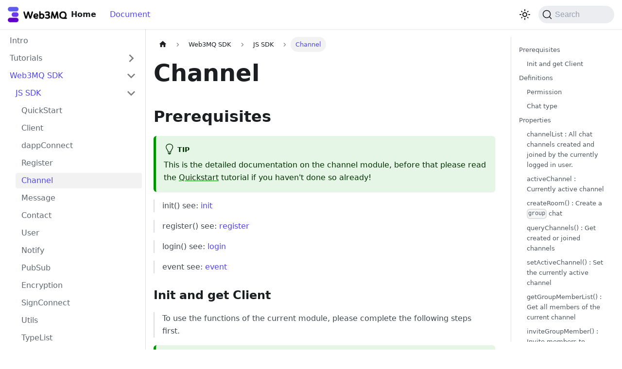

--- FILE ---
content_type: text/html; charset=utf-8
request_url: https://docs.web3mq.com/docs/Web3MQ-SDK/JS-SDK/channel/
body_size: 14556
content:
<!doctype html>
<html lang="en" dir="ltr" class="docs-wrapper docs-doc-page docs-version-current plugin-docs plugin-id-default docs-doc-id-Web3MQ-SDK/JS-SDK/channel/channel" data-has-hydrated="false">
<head>
<meta charset="UTF-8">
<meta name="generator" content="Docusaurus v2.4.3">
<title data-rh="true">Channel | Web3MQ API Documentation</title><meta data-rh="true" name="viewport" content="width=device-width,initial-scale=1"><meta data-rh="true" name="twitter:card" content="summary_large_image"><meta data-rh="true" property="og:url" content="https://docs.web3mq.com/docs/Web3MQ-SDK/JS-SDK/channel/"><meta data-rh="true" name="docusaurus_locale" content="en"><meta data-rh="true" name="docsearch:language" content="en"><meta data-rh="true" name="docusaurus_version" content="current"><meta data-rh="true" name="docusaurus_tag" content="docs-default-current"><meta data-rh="true" name="docsearch:version" content="current"><meta data-rh="true" name="docsearch:docusaurus_tag" content="docs-default-current"><meta data-rh="true" property="og:title" content="Channel | Web3MQ API Documentation"><meta data-rh="true" name="description" content="Prerequisites"><meta data-rh="true" property="og:description" content="Prerequisites"><link data-rh="true" rel="icon" href="/img/favicon.ico"><link data-rh="true" rel="canonical" href="https://docs.web3mq.com/docs/Web3MQ-SDK/JS-SDK/channel/"><link data-rh="true" rel="alternate" href="https://docs.web3mq.com/docs/Web3MQ-SDK/JS-SDK/channel/" hreflang="en"><link data-rh="true" rel="alternate" href="https://docs.web3mq.com/docs/Web3MQ-SDK/JS-SDK/channel/" hreflang="x-default"><link data-rh="true" rel="preconnect" href="https://LULEB9WV0U-dsn.algolia.net" crossorigin="anonymous"><link rel="search" type="application/opensearchdescription+xml" title="Web3MQ API Documentation" href="/opensearch.xml"><link rel="stylesheet" href="/assets/css/styles.7a8a9db0.css">
<link rel="preload" href="/assets/js/runtime~main.97151181.js" as="script">
<link rel="preload" href="/assets/js/main.fd7f88bf.js" as="script">
</head>
<body class="navigation-with-keyboard">
<script>!function(){function t(t){document.documentElement.setAttribute("data-theme",t)}var e=function(){var t=null;try{t=new URLSearchParams(window.location.search).get("docusaurus-theme")}catch(t){}return t}()||function(){var t=null;try{t=localStorage.getItem("theme")}catch(t){}return t}();t(null!==e?e:"light")}()</script><div id="__docusaurus">
<div role="region" aria-label="Skip to main content"><a class="skipToContent_fXgn" href="#__docusaurus_skipToContent_fallback">Skip to main content</a></div><nav aria-label="Main" class="navbar navbar--fixed-top"><div class="navbar__inner"><div class="navbar__items"><button aria-label="Toggle navigation bar" aria-expanded="false" class="navbar__toggle clean-btn" type="button"><svg width="30" height="30" viewBox="0 0 30 30" aria-hidden="true"><path stroke="currentColor" stroke-linecap="round" stroke-miterlimit="10" stroke-width="2" d="M4 7h22M4 15h22M4 23h22"></path></svg></button><a class="navbar__brand" href="/"><div class="navbar__logo"><img src="/img/Web3MQLogo.png" alt="Document Logo" class="themedImage_ToTc themedImage--light_HNdA"><img src="/img/Web3MQLogo.png" alt="Document Logo" class="themedImage_ToTc themedImage--dark_i4oU"></div><b class="navbar__title text--truncate">Home</b></a><a aria-current="page" class="navbar__item navbar__link navbar__link--active" href="/docs/Intro">Document</a></div><div class="navbar__items navbar__items--right"><div class="toggle_vylO colorModeToggle_DEke"><button class="clean-btn toggleButton_gllP toggleButtonDisabled_aARS" type="button" disabled="" title="Switch between dark and light mode (currently light mode)" aria-label="Switch between dark and light mode (currently light mode)" aria-live="polite"><svg viewBox="0 0 24 24" width="24" height="24" class="lightToggleIcon_pyhR"><path fill="currentColor" d="M12,9c1.65,0,3,1.35,3,3s-1.35,3-3,3s-3-1.35-3-3S10.35,9,12,9 M12,7c-2.76,0-5,2.24-5,5s2.24,5,5,5s5-2.24,5-5 S14.76,7,12,7L12,7z M2,13l2,0c0.55,0,1-0.45,1-1s-0.45-1-1-1l-2,0c-0.55,0-1,0.45-1,1S1.45,13,2,13z M20,13l2,0c0.55,0,1-0.45,1-1 s-0.45-1-1-1l-2,0c-0.55,0-1,0.45-1,1S19.45,13,20,13z M11,2v2c0,0.55,0.45,1,1,1s1-0.45,1-1V2c0-0.55-0.45-1-1-1S11,1.45,11,2z M11,20v2c0,0.55,0.45,1,1,1s1-0.45,1-1v-2c0-0.55-0.45-1-1-1C11.45,19,11,19.45,11,20z M5.99,4.58c-0.39-0.39-1.03-0.39-1.41,0 c-0.39,0.39-0.39,1.03,0,1.41l1.06,1.06c0.39,0.39,1.03,0.39,1.41,0s0.39-1.03,0-1.41L5.99,4.58z M18.36,16.95 c-0.39-0.39-1.03-0.39-1.41,0c-0.39,0.39-0.39,1.03,0,1.41l1.06,1.06c0.39,0.39,1.03,0.39,1.41,0c0.39-0.39,0.39-1.03,0-1.41 L18.36,16.95z M19.42,5.99c0.39-0.39,0.39-1.03,0-1.41c-0.39-0.39-1.03-0.39-1.41,0l-1.06,1.06c-0.39,0.39-0.39,1.03,0,1.41 s1.03,0.39,1.41,0L19.42,5.99z M7.05,18.36c0.39-0.39,0.39-1.03,0-1.41c-0.39-0.39-1.03-0.39-1.41,0l-1.06,1.06 c-0.39,0.39-0.39,1.03,0,1.41s1.03,0.39,1.41,0L7.05,18.36z"></path></svg><svg viewBox="0 0 24 24" width="24" height="24" class="darkToggleIcon_wfgR"><path fill="currentColor" d="M9.37,5.51C9.19,6.15,9.1,6.82,9.1,7.5c0,4.08,3.32,7.4,7.4,7.4c0.68,0,1.35-0.09,1.99-0.27C17.45,17.19,14.93,19,12,19 c-3.86,0-7-3.14-7-7C5,9.07,6.81,6.55,9.37,5.51z M12,3c-4.97,0-9,4.03-9,9s4.03,9,9,9s9-4.03,9-9c0-0.46-0.04-0.92-0.1-1.36 c-0.98,1.37-2.58,2.26-4.4,2.26c-2.98,0-5.4-2.42-5.4-5.4c0-1.81,0.89-3.42,2.26-4.4C12.92,3.04,12.46,3,12,3L12,3z"></path></svg></button></div><div class="searchBox_ZlJk"><button type="button" class="DocSearch DocSearch-Button" aria-label="Search"><span class="DocSearch-Button-Container"><svg width="20" height="20" class="DocSearch-Search-Icon" viewBox="0 0 20 20"><path d="M14.386 14.386l4.0877 4.0877-4.0877-4.0877c-2.9418 2.9419-7.7115 2.9419-10.6533 0-2.9419-2.9418-2.9419-7.7115 0-10.6533 2.9418-2.9419 7.7115-2.9419 10.6533 0 2.9419 2.9418 2.9419 7.7115 0 10.6533z" stroke="currentColor" fill="none" fill-rule="evenodd" stroke-linecap="round" stroke-linejoin="round"></path></svg><span class="DocSearch-Button-Placeholder">Search</span></span><span class="DocSearch-Button-Keys"></span></button></div></div></div><div role="presentation" class="navbar-sidebar__backdrop"></div></nav><div id="__docusaurus_skipToContent_fallback" class="main-wrapper mainWrapper_z2l0 docsWrapper_BCFX"><button aria-label="Scroll back to top" class="clean-btn theme-back-to-top-button backToTopButton_sjWU" type="button"></button><div class="docPage__5DB"><aside class="theme-doc-sidebar-container docSidebarContainer_b6E3"><div class="sidebarViewport_Xe31"><div class="sidebar_njMd"><nav aria-label="Docs sidebar" class="menu thin-scrollbar menu_SIkG"><ul class="theme-doc-sidebar-menu menu__list"><li class="theme-doc-sidebar-item-link theme-doc-sidebar-item-link-level-1 menu__list-item"><a class="menu__link" href="/docs/Intro">Intro</a></li><li class="theme-doc-sidebar-item-category theme-doc-sidebar-item-category-level-1 menu__list-item menu__list-item--collapsed"><div class="menu__list-item-collapsible"><a class="menu__link menu__link--sublist menu__link--sublist-caret" aria-expanded="false" href="/docs/Tutorials/web3mq/">Tutorials</a></div></li><li class="theme-doc-sidebar-item-category theme-doc-sidebar-item-category-level-1 menu__list-item"><div class="menu__list-item-collapsible"><a class="menu__link menu__link--sublist menu__link--sublist-caret menu__link--active" aria-expanded="true" href="/docs/Web3MQ-SDK/JS-SDK/quickStart/">Web3MQ SDK</a></div><ul style="display:block;overflow:visible;height:auto" class="menu__list"><li class="theme-doc-sidebar-item-category theme-doc-sidebar-item-category-level-2 menu__list-item"><div class="menu__list-item-collapsible"><a class="menu__link menu__link--sublist menu__link--sublist-caret menu__link--active" aria-expanded="true" tabindex="0" href="/docs/Web3MQ-SDK/JS-SDK/quickStart/">JS SDK</a></div><ul style="display:block;overflow:visible;height:auto" class="menu__list"><li class="theme-doc-sidebar-item-link theme-doc-sidebar-item-link-level-3 menu__list-item"><a class="menu__link" tabindex="0" href="/docs/Web3MQ-SDK/JS-SDK/quickStart/">QuickStart</a></li><li class="theme-doc-sidebar-item-link theme-doc-sidebar-item-link-level-3 menu__list-item"><a class="menu__link" tabindex="0" href="/docs/Web3MQ-SDK/JS-SDK/client/">Client</a></li><li class="theme-doc-sidebar-item-link theme-doc-sidebar-item-link-level-3 menu__list-item"><a class="menu__link" tabindex="0" href="/docs/Web3MQ-SDK/JS-SDK/dappConnect/">dappConnect</a></li><li class="theme-doc-sidebar-item-link theme-doc-sidebar-item-link-level-3 menu__list-item"><a class="menu__link" tabindex="0" href="/docs/Web3MQ-SDK/JS-SDK/register/">Register</a></li><li class="theme-doc-sidebar-item-link theme-doc-sidebar-item-link-level-3 menu__list-item"><a class="menu__link menu__link--active" aria-current="page" tabindex="0" href="/docs/Web3MQ-SDK/JS-SDK/channel/">Channel</a></li><li class="theme-doc-sidebar-item-link theme-doc-sidebar-item-link-level-3 menu__list-item"><a class="menu__link" tabindex="0" href="/docs/Web3MQ-SDK/JS-SDK/message/">Message</a></li><li class="theme-doc-sidebar-item-link theme-doc-sidebar-item-link-level-3 menu__list-item"><a class="menu__link" tabindex="0" href="/docs/Web3MQ-SDK/JS-SDK/contact/">Contact</a></li><li class="theme-doc-sidebar-item-link theme-doc-sidebar-item-link-level-3 menu__list-item"><a class="menu__link" tabindex="0" href="/docs/Web3MQ-SDK/JS-SDK/user/">User</a></li><li class="theme-doc-sidebar-item-link theme-doc-sidebar-item-link-level-3 menu__list-item"><a class="menu__link" tabindex="0" href="/docs/Web3MQ-SDK/JS-SDK/notify/">Notify</a></li><li class="theme-doc-sidebar-item-link theme-doc-sidebar-item-link-level-3 menu__list-item"><a class="menu__link" tabindex="0" href="/docs/Web3MQ-SDK/JS-SDK/PubSub/">PubSub</a></li><li class="theme-doc-sidebar-item-link theme-doc-sidebar-item-link-level-3 menu__list-item"><a class="menu__link" tabindex="0" href="/docs/Web3MQ-SDK/JS-SDK/encryption/">Encryption</a></li><li class="theme-doc-sidebar-item-link theme-doc-sidebar-item-link-level-3 menu__list-item"><a class="menu__link" tabindex="0" href="/docs/Web3MQ-SDK/JS-SDK/signConnect/">SignConnect</a></li><li class="theme-doc-sidebar-item-link theme-doc-sidebar-item-link-level-3 menu__list-item"><a class="menu__link" tabindex="0" href="/docs/Web3MQ-SDK/JS-SDK/utils/">Utils</a></li><li class="theme-doc-sidebar-item-link theme-doc-sidebar-item-link-level-3 menu__list-item"><a class="menu__link" tabindex="0" href="/docs/Web3MQ-SDK/JS-SDK/types/">TypeList</a></li><li class="theme-doc-sidebar-item-link theme-doc-sidebar-item-link-level-3 menu__list-item"><a class="menu__link" tabindex="0" href="/docs/Web3MQ-SDK/JS-SDK/standards/">StandardList</a></li><li class="theme-doc-sidebar-item-link theme-doc-sidebar-item-link-level-3 menu__list-item"><a class="menu__link" tabindex="0" href="/docs/Web3MQ-SDK/JS-SDK/eventCenter/">Event Center</a></li></ul></li><li class="theme-doc-sidebar-item-category theme-doc-sidebar-item-category-level-2 menu__list-item menu__list-item--collapsed"><div class="menu__list-item-collapsible"><a class="menu__link menu__link--sublist menu__link--sublist-caret" aria-expanded="false" tabindex="0" href="/docs/category/chat">Dart SDK</a></div></li><li class="theme-doc-sidebar-item-category theme-doc-sidebar-item-category-level-2 menu__list-item menu__list-item--collapsed"><div class="menu__list-item-collapsible"><a class="menu__link menu__link--sublist menu__link--sublist-caret" aria-expanded="false" tabindex="0" href="/docs/Web3MQ-SDK/Swift-SDK/QuickStart/">Swift SDK</a></div></li></ul></li><li class="theme-doc-sidebar-item-category theme-doc-sidebar-item-category-level-1 menu__list-item menu__list-item--collapsed"><div class="menu__list-item-collapsible"><a class="menu__link menu__link--sublist menu__link--sublist-caret" aria-expanded="false" href="/docs/Web3MQ-API/Intro">Web3MQ RESTFul API</a></div></li><li class="theme-doc-sidebar-item-category theme-doc-sidebar-item-category-level-1 menu__list-item menu__list-item--collapsed"><div class="menu__list-item-collapsible"><a class="menu__link menu__link--sublist menu__link--sublist-caret" aria-expanded="false" href="/docs/Web3MQ-UI-Components/Web3MQ-React/Intro">Web3MQ UI Components</a></div></li></ul></nav></div></div></aside><main class="docMainContainer_gTbr"><div class="container padding-top--md padding-bottom--lg"><div class="row"><div class="col docItemCol_VOVn"><div class="docItemContainer_Djhp"><article><nav class="theme-doc-breadcrumbs breadcrumbsContainer_Z_bl" aria-label="Breadcrumbs"><ul class="breadcrumbs" itemscope="" itemtype="https://schema.org/BreadcrumbList"><li class="breadcrumbs__item"><a aria-label="Home page" class="breadcrumbs__link" href="/"><svg viewBox="0 0 24 24" class="breadcrumbHomeIcon_YNFT"><path d="M10 19v-5h4v5c0 .55.45 1 1 1h3c.55 0 1-.45 1-1v-7h1.7c.46 0 .68-.57.33-.87L12.67 3.6c-.38-.34-.96-.34-1.34 0l-8.36 7.53c-.34.3-.13.87.33.87H5v7c0 .55.45 1 1 1h3c.55 0 1-.45 1-1z" fill="currentColor"></path></svg></a></li><li class="breadcrumbs__item"><span class="breadcrumbs__link">Web3MQ SDK</span><meta itemprop="position" content="1"></li><li class="breadcrumbs__item"><span class="breadcrumbs__link">JS SDK</span><meta itemprop="position" content="2"></li><li itemscope="" itemprop="itemListElement" itemtype="https://schema.org/ListItem" class="breadcrumbs__item breadcrumbs__item--active"><span class="breadcrumbs__link" itemprop="name">Channel</span><meta itemprop="position" content="3"></li></ul></nav><div class="tocCollapsible_ETCw theme-doc-toc-mobile tocMobile_ITEo"><button type="button" class="clean-btn tocCollapsibleButton_TO0P">On this page</button></div><div class="theme-doc-markdown markdown"><h1>Channel</h1><h2 class="anchor anchorWithStickyNavbar_LWe7" id="prerequisites">Prerequisites<a href="#prerequisites" class="hash-link" aria-label="Direct link to Prerequisites" title="Direct link to Prerequisites">​</a></h2><div class="theme-admonition theme-admonition-tip alert alert--success admonition_LlT9"><div class="admonitionHeading_tbUL"><span class="admonitionIcon_kALy"><svg viewBox="0 0 12 16"><path fill-rule="evenodd" d="M6.5 0C3.48 0 1 2.19 1 5c0 .92.55 2.25 1 3 1.34 2.25 1.78 2.78 2 4v1h5v-1c.22-1.22.66-1.75 2-4 .45-.75 1-2.08 1-3 0-2.81-2.48-5-5.5-5zm3.64 7.48c-.25.44-.47.8-.67 1.11-.86 1.41-1.25 2.06-1.45 3.23-.02.05-.02.11-.02.17H5c0-.06 0-.13-.02-.17-.2-1.17-.59-1.83-1.45-3.23-.2-.31-.42-.67-.67-1.11C2.44 6.78 2 5.65 2 5c0-2.2 2.02-4 4.5-4 1.22 0 2.36.42 3.22 1.19C10.55 2.94 11 3.94 11 5c0 .66-.44 1.78-.86 2.48zM4 14h5c-.23 1.14-1.3 2-2.5 2s-2.27-.86-2.5-2z"></path></svg></span>tip</div><div class="admonitionContent_S0QG"><p>This is the detailed documentation on the channel module, before that please read the <a href="/docs/Web3MQ-SDK/JS-SDK/types/#channelitemtype">Quickstart</a> tutorial if you haven&#x27;t done so already!</p></div></div><blockquote><p>init() see: <a href="/docs/Web3MQ-SDK/JS-SDK/client/#init">init</a></p></blockquote><blockquote><p>register() see: <a href="/docs/Web3MQ-SDK/JS-SDK/register/#register-or-resetpassword">register</a></p></blockquote><blockquote><p>login() see: <a href="/docs/Web3MQ-SDK/JS-SDK/register/#login">login</a></p></blockquote><blockquote><p>event see: <a href="/docs/Web3MQ-SDK/JS-SDK/client/#events-1">event</a></p></blockquote><h3 class="anchor anchorWithStickyNavbar_LWe7" id="init-and-get-client">Init and get Client<a href="#init-and-get-client" class="hash-link" aria-label="Direct link to Init and get Client" title="Direct link to Init and get Client">​</a></h3><blockquote><p>To use the functions of the current module, please complete the following steps first.</p></blockquote><div class="theme-admonition theme-admonition-tip alert alert--success admonition_LlT9"><div class="admonitionHeading_tbUL"><span class="admonitionIcon_kALy"><svg viewBox="0 0 12 16"><path fill-rule="evenodd" d="M6.5 0C3.48 0 1 2.19 1 5c0 .92.55 2.25 1 3 1.34 2.25 1.78 2.78 2 4v1h5v-1c.22-1.22.66-1.75 2-4 .45-.75 1-2.08 1-3 0-2.81-2.48-5-5.5-5zm3.64 7.48c-.25.44-.47.8-.67 1.11-.86 1.41-1.25 2.06-1.45 3.23-.02.05-.02.11-.02.17H5c0-.06 0-.13-.02-.17-.2-1.17-.59-1.83-1.45-3.23-.2-.31-.42-.67-.67-1.11C2.44 6.78 2 5.65 2 5c0-2.2 2.02-4 4.5-4 1.22 0 2.36.42 3.22 1.19C10.55 2.94 11 3.94 11 5c0 .66-.44 1.78-.86 2.48zM4 14h5c-.23 1.14-1.3 2-2.5 2s-2.27-.86-2.5-2z"></path></svg></span>tip</div><div class="admonitionContent_S0QG"><p>After successful login, you can get the secret key pair from the returned result</p></div></div><div class="language-tsx codeBlockContainer_Ckt0 theme-code-block" style="--prism-color:#393A34;--prism-background-color:#f6f8fa"><div class="codeBlockContent_biex"><pre tabindex="0" class="prism-code language-tsx codeBlock_bY9V thin-scrollbar"><code class="codeBlockLines_e6Vv"><span class="token-line" style="color:#393A34"><span class="token keyword" style="color:#00009f">import</span><span class="token plain"> </span><span class="token imports punctuation" style="color:#393A34">{</span><span class="token imports"> useEffect</span><span class="token imports punctuation" style="color:#393A34">,</span><span class="token imports"> useState </span><span class="token imports punctuation" style="color:#393A34">}</span><span class="token plain"> </span><span class="token keyword" style="color:#00009f">from</span><span class="token plain"> </span><span class="token string" style="color:#e3116c">&quot;react&quot;</span><span class="token punctuation" style="color:#393A34">;</span><span class="token plain"></span><br></span><span class="token-line" style="color:#393A34"><span class="token plain"></span><span class="token keyword" style="color:#00009f">import</span><span class="token plain"> </span><span class="token imports punctuation" style="color:#393A34">{</span><span class="token imports"> </span><span class="token imports maybe-class-name">Client</span><span class="token imports"> </span><span class="token imports punctuation" style="color:#393A34">}</span><span class="token plain"> </span><span class="token keyword" style="color:#00009f">from</span><span class="token plain"> </span><span class="token string" style="color:#e3116c">&quot;@web3mq/client&quot;</span><span class="token punctuation" style="color:#393A34">;</span><span class="token plain"></span><br></span><span class="token-line" style="color:#393A34"><span class="token plain"></span><span class="token keyword" style="color:#00009f">import</span><span class="token plain"> </span><span class="token imports punctuation" style="color:#393A34">{</span><span class="token imports"> </span><span class="token imports maybe-class-name">Child</span><span class="token imports"> </span><span class="token imports punctuation" style="color:#393A34">}</span><span class="token plain"> </span><span class="token keyword" style="color:#00009f">from</span><span class="token plain"> </span><span class="token string" style="color:#e3116c">&quot;./Child&quot;</span><span class="token punctuation" style="color:#393A34">;</span><span class="token plain"></span><br></span><span class="token-line" style="color:#393A34"><span class="token plain" style="display:inline-block"></span><br></span><span class="token-line" style="color:#393A34"><span class="token plain"></span><span class="token keyword" style="color:#00009f">export</span><span class="token plain"> </span><span class="token keyword" style="color:#00009f">const</span><span class="token plain"> </span><span class="token function-variable function" style="color:#d73a49">App</span><span class="token plain"> </span><span class="token operator" style="color:#393A34">=</span><span class="token plain"> </span><span class="token punctuation" style="color:#393A34">(</span><span class="token punctuation" style="color:#393A34">)</span><span class="token plain"> </span><span class="token arrow operator" style="color:#393A34">=&gt;</span><span class="token plain"> </span><span class="token punctuation" style="color:#393A34">{</span><span class="token plain"></span><br></span><span class="token-line" style="color:#393A34"><span class="token plain">  </span><span class="token keyword" style="color:#00009f">const</span><span class="token plain"> </span><span class="token punctuation" style="color:#393A34">[</span><span class="token plain">fastestUrl</span><span class="token punctuation" style="color:#393A34">,</span><span class="token plain"> setFastUrl</span><span class="token punctuation" style="color:#393A34">]</span><span class="token plain"> </span><span class="token operator" style="color:#393A34">=</span><span class="token plain"> </span><span class="token generic-function function" style="color:#d73a49">useState</span><span class="token generic-function generic class-name operator" style="color:#393A34">&lt;</span><span class="token generic-function generic class-name builtin">string</span><span class="token generic-function generic class-name"> </span><span class="token generic-function generic class-name operator" style="color:#393A34">|</span><span class="token generic-function generic class-name"> </span><span class="token generic-function generic class-name keyword" style="color:#00009f">null</span><span class="token generic-function generic class-name operator" style="color:#393A34">&gt;</span><span class="token punctuation" style="color:#393A34">(</span><span class="token keyword" style="color:#00009f">null</span><span class="token punctuation" style="color:#393A34">)</span><span class="token punctuation" style="color:#393A34">;</span><span class="token plain"></span><br></span><span class="token-line" style="color:#393A34"><span class="token plain">  </span><span class="token function" style="color:#d73a49">useEffect</span><span class="token punctuation" style="color:#393A34">(</span><span class="token punctuation" style="color:#393A34">(</span><span class="token punctuation" style="color:#393A34">)</span><span class="token plain"> </span><span class="token arrow operator" style="color:#393A34">=&gt;</span><span class="token plain"> </span><span class="token punctuation" style="color:#393A34">{</span><span class="token plain"></span><br></span><span class="token-line" style="color:#393A34"><span class="token plain">    </span><span class="token maybe-class-name">Client</span><span class="token punctuation" style="color:#393A34">.</span><span class="token method function property-access" style="color:#d73a49">init</span><span class="token punctuation" style="color:#393A34">(</span><span class="token punctuation" style="color:#393A34">{</span><span class="token plain"></span><br></span><span class="token-line" style="color:#393A34"><span class="token plain">      connectUrl</span><span class="token operator" style="color:#393A34">:</span><span class="token plain"> </span><span class="token string" style="color:#e3116c">&quot;&quot;</span><span class="token punctuation" style="color:#393A34">,</span><span class="token plain"> </span><span class="token comment" style="color:#999988;font-style:italic">//</span><span class="token plain"></span><br></span><span class="token-line" style="color:#393A34"><span class="token plain">      app_key</span><span class="token operator" style="color:#393A34">:</span><span class="token plain"> </span><span class="token string" style="color:#e3116c">&quot;app_key&quot;</span><span class="token punctuation" style="color:#393A34">,</span><span class="token plain"> </span><span class="token comment" style="color:#999988;font-style:italic">// temporary authorization key obtained by applying, will be removed in future testnets and mainnet</span><span class="token plain"></span><br></span><span class="token-line" style="color:#393A34"><span class="token plain">    </span><span class="token punctuation" style="color:#393A34">}</span><span class="token punctuation" style="color:#393A34">)</span><span class="token punctuation" style="color:#393A34">.</span><span class="token method function property-access" style="color:#d73a49">then</span><span class="token punctuation" style="color:#393A34">(</span><span class="token punctuation" style="color:#393A34">(</span><span class="token plain">data</span><span class="token punctuation" style="color:#393A34">)</span><span class="token plain"> </span><span class="token arrow operator" style="color:#393A34">=&gt;</span><span class="token plain"> </span><span class="token punctuation" style="color:#393A34">{</span><span class="token plain"></span><br></span><span class="token-line" style="color:#393A34"><span class="token plain">      </span><span class="token function" style="color:#d73a49">setFastUrl</span><span class="token punctuation" style="color:#393A34">(</span><span class="token plain">data</span><span class="token punctuation" style="color:#393A34">)</span><span class="token punctuation" style="color:#393A34">;</span><span class="token plain"></span><br></span><span class="token-line" style="color:#393A34"><span class="token plain">    </span><span class="token punctuation" style="color:#393A34">}</span><span class="token punctuation" style="color:#393A34">)</span><span class="token punctuation" style="color:#393A34">;</span><span class="token plain"></span><br></span><span class="token-line" style="color:#393A34"><span class="token plain">  </span><span class="token punctuation" style="color:#393A34">}</span><span class="token punctuation" style="color:#393A34">,</span><span class="token plain"> </span><span class="token punctuation" style="color:#393A34">[</span><span class="token punctuation" style="color:#393A34">]</span><span class="token punctuation" style="color:#393A34">)</span><span class="token punctuation" style="color:#393A34">;</span><span class="token plain"></span><br></span><span class="token-line" style="color:#393A34"><span class="token plain">  </span><span class="token keyword" style="color:#00009f">if</span><span class="token plain"> </span><span class="token punctuation" style="color:#393A34">(</span><span class="token operator" style="color:#393A34">!</span><span class="token plain">fastestUrl</span><span class="token punctuation" style="color:#393A34">)</span><span class="token plain"> </span><span class="token keyword" style="color:#00009f">return</span><span class="token punctuation" style="color:#393A34">;</span><span class="token plain"></span><br></span><span class="token-line" style="color:#393A34"><span class="token plain">  </span><span class="token keyword" style="color:#00009f">const</span><span class="token plain"> </span><span class="token punctuation" style="color:#393A34">{</span><span class="token plain"></span><br></span><span class="token-line" style="color:#393A34"><span class="token plain">    tempPrivateKey</span><span class="token punctuation" style="color:#393A34">,</span><span class="token plain"></span><br></span><span class="token-line" style="color:#393A34"><span class="token plain">    tempPublicKey</span><span class="token punctuation" style="color:#393A34">,</span><span class="token plain"></span><br></span><span class="token-line" style="color:#393A34"><span class="token plain">    pubkeyExpiredTimestamp</span><span class="token punctuation" style="color:#393A34">,</span><span class="token plain"></span><br></span><span class="token-line" style="color:#393A34"><span class="token plain">    mainPrivateKey</span><span class="token punctuation" style="color:#393A34">,</span><span class="token plain"></span><br></span><span class="token-line" style="color:#393A34"><span class="token plain">    mainPublicKey</span><span class="token punctuation" style="color:#393A34">,</span><span class="token plain"></span><br></span><span class="token-line" style="color:#393A34"><span class="token plain">  </span><span class="token punctuation" style="color:#393A34">}</span><span class="token plain"> </span><span class="token operator" style="color:#393A34">=</span><span class="token plain"> loginRes</span><span class="token punctuation" style="color:#393A34">;</span><span class="token plain"></span><br></span><span class="token-line" style="color:#393A34"><span class="token plain" style="display:inline-block"></span><br></span><span class="token-line" style="color:#393A34"><span class="token plain">  </span><span class="token keyword" style="color:#00009f">const</span><span class="token plain"> keys </span><span class="token operator" style="color:#393A34">=</span><span class="token plain"> </span><span class="token punctuation" style="color:#393A34">{</span><span class="token plain"></span><br></span><span class="token-line" style="color:#393A34"><span class="token plain">    </span><span class="token maybe-class-name">PrivateKey</span><span class="token operator" style="color:#393A34">:</span><span class="token plain"> tempPrivateKey</span><span class="token punctuation" style="color:#393A34">,</span><span class="token plain"></span><br></span><span class="token-line" style="color:#393A34"><span class="token plain">    </span><span class="token maybe-class-name">PublicKey</span><span class="token operator" style="color:#393A34">:</span><span class="token plain"> tempPublicKey</span><span class="token punctuation" style="color:#393A34">,</span><span class="token plain"></span><br></span><span class="token-line" style="color:#393A34"><span class="token plain">    userid</span><span class="token operator" style="color:#393A34">:</span><span class="token plain"> </span><span class="token dom variable" style="color:#36acaa">localStorage</span><span class="token punctuation" style="color:#393A34">.</span><span class="token method function property-access" style="color:#d73a49">getItem</span><span class="token punctuation" style="color:#393A34">(</span><span class="token string" style="color:#e3116c">&quot;userid&quot;</span><span class="token punctuation" style="color:#393A34">)</span><span class="token punctuation" style="color:#393A34">,</span><span class="token plain"></span><br></span><span class="token-line" style="color:#393A34"><span class="token plain">  </span><span class="token punctuation" style="color:#393A34">}</span><span class="token punctuation" style="color:#393A34">;</span><span class="token plain"></span><br></span><span class="token-line" style="color:#393A34"><span class="token plain" style="display:inline-block"></span><br></span><span class="token-line" style="color:#393A34"><span class="token plain">  </span><span class="token keyword" style="color:#00009f">const</span><span class="token plain"> client </span><span class="token operator" style="color:#393A34">=</span><span class="token plain"> </span><span class="token maybe-class-name">Client</span><span class="token punctuation" style="color:#393A34">.</span><span class="token method function property-access" style="color:#d73a49">getInstance</span><span class="token punctuation" style="color:#393A34">(</span><span class="token plain">keys</span><span class="token punctuation" style="color:#393A34">)</span><span class="token punctuation" style="color:#393A34">;</span><span class="token plain"></span><br></span><span class="token-line" style="color:#393A34"><span class="token plain">  </span><span class="token keyword" style="color:#00009f">return</span><span class="token plain"> </span><span class="token tag punctuation" style="color:#393A34">&lt;</span><span class="token tag class-name" style="color:#00009f">Child</span><span class="token tag" style="color:#00009f"> </span><span class="token tag attr-name" style="color:#00a4db">client</span><span class="token tag script language-javascript script-punctuation punctuation" style="color:#393A34">=</span><span class="token tag script language-javascript punctuation" style="color:#393A34">{</span><span class="token tag script language-javascript" style="color:#00009f">client</span><span class="token tag script language-javascript punctuation" style="color:#393A34">}</span><span class="token tag" style="color:#00009f"> </span><span class="token tag punctuation" style="color:#393A34">/&gt;</span><span class="token punctuation" style="color:#393A34">;</span><span class="token plain"></span><br></span><span class="token-line" style="color:#393A34"><span class="token plain"></span><span class="token punctuation" style="color:#393A34">}</span><span class="token punctuation" style="color:#393A34">;</span><br></span></code></pre><div class="buttonGroup__atx"><button type="button" aria-label="Copy code to clipboard" title="Copy" class="clean-btn"><span class="copyButtonIcons_eSgA" aria-hidden="true"><svg viewBox="0 0 24 24" class="copyButtonIcon_y97N"><path fill="currentColor" d="M19,21H8V7H19M19,5H8A2,2 0 0,0 6,7V21A2,2 0 0,0 8,23H19A2,2 0 0,0 21,21V7A2,2 0 0,0 19,5M16,1H4A2,2 0 0,0 2,3V17H4V3H16V1Z"></path></svg><svg viewBox="0 0 24 24" class="copyButtonSuccessIcon_LjdS"><path fill="currentColor" d="M21,7L9,19L3.5,13.5L4.91,12.09L9,16.17L19.59,5.59L21,7Z"></path></svg></span></button></div></div></div><h2 class="anchor anchorWithStickyNavbar_LWe7" id="definitions">Definitions<a href="#definitions" class="hash-link" aria-label="Direct link to Definitions" title="Direct link to Definitions">​</a></h2><h3 class="anchor anchorWithStickyNavbar_LWe7" id="permission">Permission<a href="#permission" class="hash-link" aria-label="Direct link to Permission" title="Direct link to Permission">​</a></h3><div class="theme-admonition theme-admonition-tip alert alert--success admonition_LlT9"><div class="admonitionHeading_tbUL"><span class="admonitionIcon_kALy"><svg viewBox="0 0 12 16"><path fill-rule="evenodd" d="M6.5 0C3.48 0 1 2.19 1 5c0 .92.55 2.25 1 3 1.34 2.25 1.78 2.78 2 4v1h5v-1c.22-1.22.66-1.75 2-4 .45-.75 1-2.08 1-3 0-2.81-2.48-5-5.5-5zm3.64 7.48c-.25.44-.47.8-.67 1.11-.86 1.41-1.25 2.06-1.45 3.23-.02.05-.02.11-.02.17H5c0-.06 0-.13-.02-.17-.2-1.17-.59-1.83-1.45-3.23-.2-.31-.42-.67-.67-1.11C2.44 6.78 2 5.65 2 5c0-2.2 2.02-4 4.5-4 1.22 0 2.36.42 3.22 1.19C10.55 2.94 11 3.94 11 5c0 .66-.44 1.78-.86 2.48zM4 14h5c-.23 1.14-1.3 2-2.5 2s-2.27-.86-2.5-2z"></path></svg></span>tip</div><div class="admonitionContent_S0QG"><p>Group chat permission currently only has <code>group:join</code> rule, which indicates the permission to join a group.</p></div></div><p>This rule has three values: <code>creator_invite_friends</code>,<code>public</code>,<code>nft_validation</code>.</p><h4 class="anchor anchorWithStickyNavbar_LWe7" id="creator_invite_friends"><code>creator_invite_friends</code><a href="#creator_invite_friends" class="hash-link" aria-label="Direct link to creator_invite_friends" title="Direct link to creator_invite_friends">​</a></h4><blockquote><p>Only the group owner can invite friends to join.</p></blockquote><p><strong>Json example</strong></p><div class="language-json codeBlockContainer_Ckt0 theme-code-block" style="--prism-color:#393A34;--prism-background-color:#f6f8fa"><div class="codeBlockContent_biex"><pre tabindex="0" class="prism-code language-json codeBlock_bY9V thin-scrollbar"><code class="codeBlockLines_e6Vv"><span class="token-line" style="color:#393A34"><span class="token punctuation" style="color:#393A34">{</span><span class="token plain"></span><br></span><span class="token-line" style="color:#393A34"><span class="token plain">  </span><span class="token property" style="color:#36acaa">&quot;group:join&quot;</span><span class="token operator" style="color:#393A34">:</span><span class="token plain"> </span><span class="token punctuation" style="color:#393A34">{</span><span class="token plain"></span><br></span><span class="token-line" style="color:#393A34"><span class="token plain">    </span><span class="token property" style="color:#36acaa">&quot;type&quot;</span><span class="token operator" style="color:#393A34">:</span><span class="token plain"> </span><span class="token string" style="color:#e3116c">&quot;enum&quot;</span><span class="token punctuation" style="color:#393A34">,</span><span class="token plain"></span><br></span><span class="token-line" style="color:#393A34"><span class="token plain">    </span><span class="token property" style="color:#36acaa">&quot;value&quot;</span><span class="token operator" style="color:#393A34">:</span><span class="token plain"> </span><span class="token string" style="color:#e3116c">&quot;creator_invite_friends&quot;</span><span class="token plain"></span><br></span><span class="token-line" style="color:#393A34"><span class="token plain">  </span><span class="token punctuation" style="color:#393A34">}</span><span class="token plain"></span><br></span><span class="token-line" style="color:#393A34"><span class="token plain"></span><span class="token punctuation" style="color:#393A34">}</span><br></span></code></pre><div class="buttonGroup__atx"><button type="button" aria-label="Copy code to clipboard" title="Copy" class="clean-btn"><span class="copyButtonIcons_eSgA" aria-hidden="true"><svg viewBox="0 0 24 24" class="copyButtonIcon_y97N"><path fill="currentColor" d="M19,21H8V7H19M19,5H8A2,2 0 0,0 6,7V21A2,2 0 0,0 8,23H19A2,2 0 0,0 21,21V7A2,2 0 0,0 19,5M16,1H4A2,2 0 0,0 2,3V17H4V3H16V1Z"></path></svg><svg viewBox="0 0 24 24" class="copyButtonSuccessIcon_LjdS"><path fill="currentColor" d="M21,7L9,19L3.5,13.5L4.91,12.09L9,16.17L19.59,5.59L21,7Z"></path></svg></span></button></div></div></div><h4 class="anchor anchorWithStickyNavbar_LWe7" id="public"><code>public</code><a href="#public" class="hash-link" aria-label="Direct link to public" title="Direct link to public">​</a></h4><blockquote><p>Everyone can join without restrictions.</p></blockquote><p><strong>Json example</strong></p><div class="language-json codeBlockContainer_Ckt0 theme-code-block" style="--prism-color:#393A34;--prism-background-color:#f6f8fa"><div class="codeBlockContent_biex"><pre tabindex="0" class="prism-code language-json codeBlock_bY9V thin-scrollbar"><code class="codeBlockLines_e6Vv"><span class="token-line" style="color:#393A34"><span class="token punctuation" style="color:#393A34">{</span><span class="token plain"></span><br></span><span class="token-line" style="color:#393A34"><span class="token plain">  </span><span class="token property" style="color:#36acaa">&quot;group:join&quot;</span><span class="token operator" style="color:#393A34">:</span><span class="token plain"> </span><span class="token punctuation" style="color:#393A34">{</span><span class="token plain"></span><br></span><span class="token-line" style="color:#393A34"><span class="token plain">    </span><span class="token property" style="color:#36acaa">&quot;type&quot;</span><span class="token operator" style="color:#393A34">:</span><span class="token plain"> </span><span class="token string" style="color:#e3116c">&quot;enum&quot;</span><span class="token punctuation" style="color:#393A34">,</span><span class="token plain"></span><br></span><span class="token-line" style="color:#393A34"><span class="token plain">    </span><span class="token property" style="color:#36acaa">&quot;value&quot;</span><span class="token operator" style="color:#393A34">:</span><span class="token plain"> </span><span class="token string" style="color:#e3116c">&quot;public&quot;</span><span class="token plain"></span><br></span><span class="token-line" style="color:#393A34"><span class="token plain">  </span><span class="token punctuation" style="color:#393A34">}</span><span class="token plain"></span><br></span><span class="token-line" style="color:#393A34"><span class="token plain"></span><span class="token punctuation" style="color:#393A34">}</span><br></span></code></pre><div class="buttonGroup__atx"><button type="button" aria-label="Copy code to clipboard" title="Copy" class="clean-btn"><span class="copyButtonIcons_eSgA" aria-hidden="true"><svg viewBox="0 0 24 24" class="copyButtonIcon_y97N"><path fill="currentColor" d="M19,21H8V7H19M19,5H8A2,2 0 0,0 6,7V21A2,2 0 0,0 8,23H19A2,2 0 0,0 21,21V7A2,2 0 0,0 19,5M16,1H4A2,2 0 0,0 2,3V17H4V3H16V1Z"></path></svg><svg viewBox="0 0 24 24" class="copyButtonSuccessIcon_LjdS"><path fill="currentColor" d="M21,7L9,19L3.5,13.5L4.91,12.09L9,16.17L19.59,5.59L21,7Z"></path></svg></span></button></div></div></div><h4 class="anchor anchorWithStickyNavbar_LWe7" id="nft_validation"><code>nft_validation</code><a href="#nft_validation" class="hash-link" aria-label="Direct link to nft_validation" title="Direct link to nft_validation">​</a></h4><blockquote><p>Have a specific nft to join a group chat.</p></blockquote><p><strong>Json example</strong></p><div class="language-json codeBlockContainer_Ckt0 theme-code-block" style="--prism-color:#393A34;--prism-background-color:#f6f8fa"><div class="codeBlockContent_biex"><pre tabindex="0" class="prism-code language-json codeBlock_bY9V thin-scrollbar"><code class="codeBlockLines_e6Vv"><span class="token-line" style="color:#393A34"><span class="token punctuation" style="color:#393A34">{</span><span class="token plain"></span><br></span><span class="token-line" style="color:#393A34"><span class="token plain">  </span><span class="token property" style="color:#36acaa">&quot;group:join&quot;</span><span class="token operator" style="color:#393A34">:</span><span class="token plain"> </span><span class="token punctuation" style="color:#393A34">{</span><span class="token plain"></span><br></span><span class="token-line" style="color:#393A34"><span class="token plain">    </span><span class="token property" style="color:#36acaa">&quot;type&quot;</span><span class="token operator" style="color:#393A34">:</span><span class="token plain"> </span><span class="token string" style="color:#e3116c">&quot;enum&quot;</span><span class="token punctuation" style="color:#393A34">,</span><span class="token plain"></span><br></span><span class="token-line" style="color:#393A34"><span class="token plain">    </span><span class="token property" style="color:#36acaa">&quot;value&quot;</span><span class="token operator" style="color:#393A34">:</span><span class="token plain"> </span><span class="token string" style="color:#e3116c">&quot;nft_validation&quot;</span><span class="token plain"></span><br></span><span class="token-line" style="color:#393A34"><span class="token plain">  </span><span class="token punctuation" style="color:#393A34">}</span><span class="token plain"></span><br></span><span class="token-line" style="color:#393A34"><span class="token plain"></span><span class="token punctuation" style="color:#393A34">}</span><br></span></code></pre><div class="buttonGroup__atx"><button type="button" aria-label="Copy code to clipboard" title="Copy" class="clean-btn"><span class="copyButtonIcons_eSgA" aria-hidden="true"><svg viewBox="0 0 24 24" class="copyButtonIcon_y97N"><path fill="currentColor" d="M19,21H8V7H19M19,5H8A2,2 0 0,0 6,7V21A2,2 0 0,0 8,23H19A2,2 0 0,0 21,21V7A2,2 0 0,0 19,5M16,1H4A2,2 0 0,0 2,3V17H4V3H16V1Z"></path></svg><svg viewBox="0 0 24 24" class="copyButtonSuccessIcon_LjdS"><path fill="currentColor" d="M21,7L9,19L3.5,13.5L4.91,12.09L9,16.17L19.59,5.59L21,7Z"></path></svg></span></button></div></div></div><div class="theme-admonition theme-admonition-tip alert alert--success admonition_LlT9"><div class="admonitionHeading_tbUL"><span class="admonitionIcon_kALy"><svg viewBox="0 0 12 16"><path fill-rule="evenodd" d="M6.5 0C3.48 0 1 2.19 1 5c0 .92.55 2.25 1 3 1.34 2.25 1.78 2.78 2 4v1h5v-1c.22-1.22.66-1.75 2-4 .45-.75 1-2.08 1-3 0-2.81-2.48-5-5.5-5zm3.64 7.48c-.25.44-.47.8-.67 1.11-.86 1.41-1.25 2.06-1.45 3.23-.02.05-.02.11-.02.17H5c0-.06 0-.13-.02-.17-.2-1.17-.59-1.83-1.45-3.23-.2-.31-.42-.67-.67-1.11C2.44 6.78 2 5.65 2 5c0-2.2 2.02-4 4.5-4 1.22 0 2.36.42 3.22 1.19C10.55 2.94 11 3.94 11 5c0 .66-.44 1.78-.86 2.48zM4 14h5c-.23 1.14-1.3 2-2.5 2s-2.27-.86-2.5-2z"></path></svg></span>tip</div><div class="admonitionContent_S0QG"><p>When the value of the privilege is <code>nft_validation</code>, an additional <code>nfts</code> parameter is required, parameter type: <a href="/docs/Web3MQ-SDK/JS-SDK/types/#nftpermissiontype">nfts</a>[].</p></div></div><div class="language-tsx codeBlockContainer_Ckt0 theme-code-block" style="--prism-color:#393A34;--prism-background-color:#f6f8fa"><div class="codeBlockContent_biex"><pre tabindex="0" class="prism-code language-tsx codeBlock_bY9V thin-scrollbar"><code class="codeBlockLines_e6Vv"><span class="token-line" style="color:#393A34"><span class="token keyword" style="color:#00009f">const</span><span class="token plain"> params </span><span class="token operator" style="color:#393A34">=</span><span class="token plain"> </span><span class="token punctuation" style="color:#393A34">{</span><span class="token plain"></span><br></span><span class="token-line" style="color:#393A34"><span class="token plain">  groupid</span><span class="token operator" style="color:#393A34">:</span><span class="token plain"> </span><span class="token string" style="color:#e3116c">&quot;YOUR_GROUP_ID&quot;</span><span class="token punctuation" style="color:#393A34">,</span><span class="token plain"></span><br></span><span class="token-line" style="color:#393A34"><span class="token plain">  permissions</span><span class="token operator" style="color:#393A34">:</span><span class="token plain"> </span><span class="token punctuation" style="color:#393A34">{</span><span class="token plain"></span><br></span><span class="token-line" style="color:#393A34"><span class="token plain">    </span><span class="token string-property property" style="color:#36acaa">&quot;group:join&quot;</span><span class="token operator" style="color:#393A34">:</span><span class="token plain"> </span><span class="token punctuation" style="color:#393A34">{</span><span class="token plain"></span><br></span><span class="token-line" style="color:#393A34"><span class="token plain">      type</span><span class="token operator" style="color:#393A34">:</span><span class="token plain"> </span><span class="token string" style="color:#e3116c">&quot;enum&quot;</span><span class="token punctuation" style="color:#393A34">,</span><span class="token plain"></span><br></span><span class="token-line" style="color:#393A34"><span class="token plain">      value</span><span class="token operator" style="color:#393A34">:</span><span class="token plain"> </span><span class="token string" style="color:#e3116c">&quot;nft_validation&quot;</span><span class="token punctuation" style="color:#393A34">,</span><span class="token plain"></span><br></span><span class="token-line" style="color:#393A34"><span class="token plain">    </span><span class="token punctuation" style="color:#393A34">}</span><span class="token punctuation" style="color:#393A34">,</span><span class="token plain"></span><br></span><span class="token-line" style="color:#393A34"><span class="token plain">  </span><span class="token punctuation" style="color:#393A34">}</span><span class="token punctuation" style="color:#393A34">,</span><span class="token plain"></span><br></span><span class="token-line" style="color:#393A34"><span class="token plain">  nfts</span><span class="token operator" style="color:#393A34">:</span><span class="token plain"> </span><span class="token punctuation" style="color:#393A34">[</span><span class="token plain"></span><br></span><span class="token-line" style="color:#393A34"><span class="token plain">    </span><span class="token punctuation" style="color:#393A34">{</span><span class="token plain"></span><br></span><span class="token-line" style="color:#393A34"><span class="token plain">      chain_id</span><span class="token operator" style="color:#393A34">:</span><span class="token plain"> </span><span class="token string" style="color:#e3116c">&quot;SN_GOERLI&quot;</span><span class="token punctuation" style="color:#393A34">,</span><span class="token plain"></span><br></span><span class="token-line" style="color:#393A34"><span class="token plain">      chain_type</span><span class="token operator" style="color:#393A34">:</span><span class="token plain"> </span><span class="token string" style="color:#e3116c">&quot;starknet&quot;</span><span class="token punctuation" style="color:#393A34">,</span><span class="token plain"></span><br></span><span class="token-line" style="color:#393A34"><span class="token plain">      contract</span><span class="token operator" style="color:#393A34">:</span><span class="token plain"> </span><span class="token string" style="color:#e3116c">&quot;0x00000000000000001&quot;</span><span class="token punctuation" style="color:#393A34">,</span><span class="token plain"></span><br></span><span class="token-line" style="color:#393A34"><span class="token plain">    </span><span class="token punctuation" style="color:#393A34">}</span><span class="token punctuation" style="color:#393A34">,</span><span class="token plain"></span><br></span><span class="token-line" style="color:#393A34"><span class="token plain">  </span><span class="token punctuation" style="color:#393A34">]</span><span class="token punctuation" style="color:#393A34">,</span><span class="token plain"></span><br></span><span class="token-line" style="color:#393A34"><span class="token plain"></span><span class="token punctuation" style="color:#393A34">}</span><span class="token punctuation" style="color:#393A34">;</span><br></span></code></pre><div class="buttonGroup__atx"><button type="button" aria-label="Copy code to clipboard" title="Copy" class="clean-btn"><span class="copyButtonIcons_eSgA" aria-hidden="true"><svg viewBox="0 0 24 24" class="copyButtonIcon_y97N"><path fill="currentColor" d="M19,21H8V7H19M19,5H8A2,2 0 0,0 6,7V21A2,2 0 0,0 8,23H19A2,2 0 0,0 21,21V7A2,2 0 0,0 19,5M16,1H4A2,2 0 0,0 2,3V17H4V3H16V1Z"></path></svg><svg viewBox="0 0 24 24" class="copyButtonSuccessIcon_LjdS"><path fill="currentColor" d="M21,7L9,19L3.5,13.5L4.91,12.09L9,16.17L19.59,5.59L21,7Z"></path></svg></span></button></div></div></div><h3 class="anchor anchorWithStickyNavbar_LWe7" id="chat-type">Chat type<a href="#chat-type" class="hash-link" aria-label="Direct link to Chat type" title="Direct link to Chat type">​</a></h3><p><code>chat_type</code> indicates whether the channel is a group or private chat.</p><p>This <code>chat_type</code> has two values: <code>group</code>,<code>user</code>.</p><h2 class="anchor anchorWithStickyNavbar_LWe7" id="properties">Properties<a href="#properties" class="hash-link" aria-label="Direct link to Properties" title="Direct link to Properties">​</a></h2><table><thead><tr><th>name</th><th>type</th><th>Parameters Description</th><th>response</th><th>desc</th></tr></thead><tbody><tr><td>channelList</td><td>Array of Object : <a href="/docs/Web3MQ-SDK/JS-SDK/types/#channelitemtype">ChanneLitemType</a> <!-- -->|<!-- --> null</td><td>-</td><td>-</td><td>channel list</td></tr><tr><td>activeChannel</td><td>object: <a href="/docs/Web3MQ-SDK/JS-SDK/types/#channelitemtype">ChanneLitemType</a> <!-- -->|<!-- --> null</td><td>-</td><td>-</td><td>current active channel</td></tr><tr><td>createRoom</td><td>function</td><td>object: <a href="/docs/Web3MQ-SDK/JS-SDK/types/#createroomparams">CreateRoomParams</a></td><td>Promise: void</td><td>create a group channel</td></tr><tr><td>queryChannels</td><td>function</td><td>object: <a href="/docs/Web3MQ-SDK/JS-SDK/types/#pageparams">PageParams</a></td><td>Promise: void</td><td>Get created or joined channels</td></tr><tr><td>setActiveChannel</td><td>function</td><td>object: <a href="/docs/Web3MQ-SDK/JS-SDK/types/#channelitemtype">ChannelItemType</a> <!-- -->|<!-- --> null</td><td>Promise: void</td><td>Set the currently active channel</td></tr><tr><td>getGroupMemberList</td><td>function</td><td>1. object: <a href="/docs/Web3MQ-SDK/JS-SDK/types/#pageparams">PageParams</a><br>2. string (Optional) : cahtid</td><td>Promise: Array of Object : <a href="/docs/Web3MQ-SDK/JS-SDK/types/#groupmemberlistitemtype">GroupMemberListItemType</a></td><td>Get all members of a channel</td></tr><tr><td>inviteGroupMember</td><td>function</td><td>members: string[]</td><td>Promise: void</td><td>Invite members to a channel</td></tr><tr><td>joinGroup</td><td>function</td><td>groupid: string</td><td>Promise: void</td><td>Join a group chat</td></tr><tr><td>getGroupPermissions</td><td>function</td><td>groupid: string</td><td>Promise: <a href="/docs/Web3MQ-SDK/JS-SDK/types/#searchusersresponse">SearchUsersResponse</a></td><td>Querying permissions for a channel</td></tr><tr><td>updateGroupPermissions</td><td>function</td><td><a href="/docs/Web3MQ-SDK/JS-SDK/types/#updategrouppermissionsparams">UpdateGroupPermissionsParams</a></td><td>Promise: void</td><td>Update permissions for a channel I created</td></tr></tbody></table><h3 class="anchor anchorWithStickyNavbar_LWe7" id="channellist--all-chat-channels-created-and-joined-by-the-currently-logged-in-user">channelList : All chat channels created and joined by the currently logged in user.<a href="#channellist--all-chat-channels-created-and-joined-by-the-currently-logged-in-user" class="hash-link" aria-label="Direct link to channelList : All chat channels created and joined by the currently logged in user." title="Direct link to channelList : All chat channels created and joined by the currently logged in user.">​</a></h3><div class="theme-admonition theme-admonition-tip alert alert--success admonition_LlT9"><div class="admonitionHeading_tbUL"><span class="admonitionIcon_kALy"><svg viewBox="0 0 12 16"><path fill-rule="evenodd" d="M6.5 0C3.48 0 1 2.19 1 5c0 .92.55 2.25 1 3 1.34 2.25 1.78 2.78 2 4v1h5v-1c.22-1.22.66-1.75 2-4 .45-.75 1-2.08 1-3 0-2.81-2.48-5-5.5-5zm3.64 7.48c-.25.44-.47.8-.67 1.11-.86 1.41-1.25 2.06-1.45 3.23-.02.05-.02.11-.02.17H5c0-.06 0-.13-.02-.17-.2-1.17-.59-1.83-1.45-3.23-.2-.31-.42-.67-.67-1.11C2.44 6.78 2 5.65 2 5c0-2.2 2.02-4 4.5-4 1.22 0 2.36.42 3.22 1.19C10.55 2.94 11 3.94 11 5c0 .66-.44 1.78-.86 2.48zM4 14h5c-.23 1.14-1.3 2-2.5 2s-2.27-.86-2.5-2z"></path></svg></span>tip</div><div class="admonitionContent_S0QG"><p>Is a readable property of the channel class.</p><p>The value of this property changes when the <code>channel.updated</code>,<code>channel.created</code>,<code>channel.getList</code> events are triggered.</p></div></div><h4 class="anchor anchorWithStickyNavbar_LWe7" id="usage--clientchannelchannellist">usage : <code>client.channel.channelList</code><a href="#usage--clientchannelchannellist" class="hash-link" aria-label="Direct link to usage--clientchannelchannellist" title="Direct link to usage--clientchannelchannellist">​</a></h4><h4 class="anchor anchorWithStickyNavbar_LWe7" id="type--array-of-object--channelitemtype">type : Array of Object : <a href="/docs/Web3MQ-SDK/JS-SDK/types/#channelitemtype">ChanneLitemType</a><a href="#type--array-of-object--channelitemtype" class="hash-link" aria-label="Direct link to type--array-of-object--channelitemtype" title="Direct link to type--array-of-object--channelitemtype">​</a></h4><h4 class="anchor anchorWithStickyNavbar_LWe7" id="example-json-data">example json data<a href="#example-json-data" class="hash-link" aria-label="Direct link to example json data" title="Direct link to example json data">​</a></h4><div class="language-json codeBlockContainer_Ckt0 theme-code-block" style="--prism-color:#393A34;--prism-background-color:#f6f8fa"><div class="codeBlockContent_biex"><pre tabindex="0" class="prism-code language-json codeBlock_bY9V thin-scrollbar"><code class="codeBlockLines_e6Vv"><span class="token-line" style="color:#393A34"><span class="token punctuation" style="color:#393A34">[</span><span class="token plain"></span><br></span><span class="token-line" style="color:#393A34"><span class="token plain">  </span><span class="token punctuation" style="color:#393A34">{</span><span class="token plain"></span><br></span><span class="token-line" style="color:#393A34"><span class="token plain">    </span><span class="token property" style="color:#36acaa">&quot;topic&quot;</span><span class="token operator" style="color:#393A34">:</span><span class="token plain"> </span><span class="token string" style="color:#e3116c">&quot;user:58776420fa755e0e266100addbb635b2f204a93ac8b3856c87826494&quot;</span><span class="token punctuation" style="color:#393A34">,</span><span class="token plain"></span><br></span><span class="token-line" style="color:#393A34"><span class="token plain">    </span><span class="token property" style="color:#36acaa">&quot;topic_type&quot;</span><span class="token operator" style="color:#393A34">:</span><span class="token plain"> </span><span class="token string" style="color:#e3116c">&quot;user&quot;</span><span class="token punctuation" style="color:#393A34">,</span><span class="token plain"></span><br></span><span class="token-line" style="color:#393A34"><span class="token plain">    </span><span class="token property" style="color:#36acaa">&quot;chatid&quot;</span><span class="token operator" style="color:#393A34">:</span><span class="token plain"> </span><span class="token string" style="color:#e3116c">&quot;user:58776420fa755e0e266100addbb635b2f204a93ac8b3856c87826494&quot;</span><span class="token punctuation" style="color:#393A34">,</span><span class="token plain"></span><br></span><span class="token-line" style="color:#393A34"><span class="token plain">    </span><span class="token property" style="color:#36acaa">&quot;chat_type&quot;</span><span class="token operator" style="color:#393A34">:</span><span class="token plain"> </span><span class="token string" style="color:#e3116c">&quot;user&quot;</span><span class="token punctuation" style="color:#393A34">,</span><span class="token plain"></span><br></span><span class="token-line" style="color:#393A34"><span class="token plain">    </span><span class="token property" style="color:#36acaa">&quot;chat_name&quot;</span><span class="token operator" style="color:#393A34">:</span><span class="token plain"> </span><span class="token string" style="color:#e3116c">&quot;user:58776420fa755e0e266100addbb635b2f204a93ac8b3856c87826494&quot;</span><span class="token punctuation" style="color:#393A34">,</span><span class="token plain"></span><br></span><span class="token-line" style="color:#393A34"><span class="token plain">    </span><span class="token property" style="color:#36acaa">&quot;avatar_url&quot;</span><span class="token operator" style="color:#393A34">:</span><span class="token plain"> </span><span class="token string" style="color:#e3116c">&quot;&quot;</span><span class="token punctuation" style="color:#393A34">,</span><span class="token plain"></span><br></span><span class="token-line" style="color:#393A34"><span class="token plain">    </span><span class="token property" style="color:#36acaa">&quot;avatar_base64&quot;</span><span class="token operator" style="color:#393A34">:</span><span class="token plain"> </span><span class="token string" style="color:#e3116c">&quot;&quot;</span><span class="token plain"></span><br></span><span class="token-line" style="color:#393A34"><span class="token plain">  </span><span class="token punctuation" style="color:#393A34">}</span><span class="token punctuation" style="color:#393A34">,</span><span class="token plain"></span><br></span><span class="token-line" style="color:#393A34"><span class="token plain">  </span><span class="token punctuation" style="color:#393A34">{</span><span class="token plain"></span><br></span><span class="token-line" style="color:#393A34"><span class="token plain">    </span><span class="token property" style="color:#36acaa">&quot;topic&quot;</span><span class="token operator" style="color:#393A34">:</span><span class="token plain"> </span><span class="token string" style="color:#e3116c">&quot;group:4a9682ccd3a32fa8d33ec095ded011d0503bb246&quot;</span><span class="token punctuation" style="color:#393A34">,</span><span class="token plain"></span><br></span><span class="token-line" style="color:#393A34"><span class="token plain">    </span><span class="token property" style="color:#36acaa">&quot;topic_type&quot;</span><span class="token operator" style="color:#393A34">:</span><span class="token plain"> </span><span class="token string" style="color:#e3116c">&quot;group&quot;</span><span class="token punctuation" style="color:#393A34">,</span><span class="token plain"></span><br></span><span class="token-line" style="color:#393A34"><span class="token plain">    </span><span class="token property" style="color:#36acaa">&quot;chatid&quot;</span><span class="token operator" style="color:#393A34">:</span><span class="token plain"> </span><span class="token string" style="color:#e3116c">&quot;group:4a9682ccd3a32fa8d33ec095ded011d0503bb246&quot;</span><span class="token punctuation" style="color:#393A34">,</span><span class="token plain"></span><br></span><span class="token-line" style="color:#393A34"><span class="token plain">    </span><span class="token property" style="color:#36acaa">&quot;chat_type&quot;</span><span class="token operator" style="color:#393A34">:</span><span class="token plain"> </span><span class="token string" style="color:#e3116c">&quot;group&quot;</span><span class="token punctuation" style="color:#393A34">,</span><span class="token plain"></span><br></span><span class="token-line" style="color:#393A34"><span class="token plain">    </span><span class="token property" style="color:#36acaa">&quot;chat_name&quot;</span><span class="token operator" style="color:#393A34">:</span><span class="token plain"> </span><span class="token string" style="color:#e3116c">&quot;Group-Public&quot;</span><span class="token punctuation" style="color:#393A34">,</span><span class="token plain"></span><br></span><span class="token-line" style="color:#393A34"><span class="token plain">    </span><span class="token property" style="color:#36acaa">&quot;avatar_url&quot;</span><span class="token operator" style="color:#393A34">:</span><span class="token plain"> </span><span class="token string" style="color:#e3116c">&quot;&quot;</span><span class="token punctuation" style="color:#393A34">,</span><span class="token plain"></span><br></span><span class="token-line" style="color:#393A34"><span class="token plain">    </span><span class="token property" style="color:#36acaa">&quot;avatar_base64&quot;</span><span class="token operator" style="color:#393A34">:</span><span class="token plain"> </span><span class="token string" style="color:#e3116c">&quot;&quot;</span><span class="token plain"></span><br></span><span class="token-line" style="color:#393A34"><span class="token plain">  </span><span class="token punctuation" style="color:#393A34">}</span><span class="token plain"></span><br></span><span class="token-line" style="color:#393A34"><span class="token plain"></span><span class="token punctuation" style="color:#393A34">]</span><br></span></code></pre><div class="buttonGroup__atx"><button type="button" aria-label="Copy code to clipboard" title="Copy" class="clean-btn"><span class="copyButtonIcons_eSgA" aria-hidden="true"><svg viewBox="0 0 24 24" class="copyButtonIcon_y97N"><path fill="currentColor" d="M19,21H8V7H19M19,5H8A2,2 0 0,0 6,7V21A2,2 0 0,0 8,23H19A2,2 0 0,0 21,21V7A2,2 0 0,0 19,5M16,1H4A2,2 0 0,0 2,3V17H4V3H16V1Z"></path></svg><svg viewBox="0 0 24 24" class="copyButtonSuccessIcon_LjdS"><path fill="currentColor" d="M21,7L9,19L3.5,13.5L4.91,12.09L9,16.17L19.59,5.59L21,7Z"></path></svg></span></button></div></div></div><h3 class="anchor anchorWithStickyNavbar_LWe7" id="activechannel--currently-active-channel">activeChannel : Currently active channel<a href="#activechannel--currently-active-channel" class="hash-link" aria-label="Direct link to activeChannel : Currently active channel" title="Direct link to activeChannel : Currently active channel">​</a></h3><div class="theme-admonition theme-admonition-tip alert alert--success admonition_LlT9"><div class="admonitionHeading_tbUL"><span class="admonitionIcon_kALy"><svg viewBox="0 0 12 16"><path fill-rule="evenodd" d="M6.5 0C3.48 0 1 2.19 1 5c0 .92.55 2.25 1 3 1.34 2.25 1.78 2.78 2 4v1h5v-1c.22-1.22.66-1.75 2-4 .45-.75 1-2.08 1-3 0-2.81-2.48-5-5.5-5zm3.64 7.48c-.25.44-.47.8-.67 1.11-.86 1.41-1.25 2.06-1.45 3.23-.02.05-.02.11-.02.17H5c0-.06 0-.13-.02-.17-.2-1.17-.59-1.83-1.45-3.23-.2-.31-.42-.67-.67-1.11C2.44 6.78 2 5.65 2 5c0-2.2 2.02-4 4.5-4 1.22 0 2.36.42 3.22 1.19C10.55 2.94 11 3.94 11 5c0 .66-.44 1.78-.86 2.48zM4 14h5c-.23 1.14-1.3 2-2.5 2s-2.27-.86-2.5-2z"></path></svg></span>tip</div><div class="admonitionContent_S0QG"><p>Is a readable property of the channel class.</p><p>The value of this property changes when the <code>channel.activeChange</code> event are triggered.</p></div></div><h4 class="anchor anchorWithStickyNavbar_LWe7" id="usage--clientchannelactivechannel">usage : <code>client.channel.activeChannel</code><a href="#usage--clientchannelactivechannel" class="hash-link" aria-label="Direct link to usage--clientchannelactivechannel" title="Direct link to usage--clientchannelactivechannel">​</a></h4><h4 class="anchor anchorWithStickyNavbar_LWe7" id="type--object-channelitemtype">type : object: <a href="/docs/Web3MQ-SDK/JS-SDK/types/#channelitemtype">ChanneLitemType</a><a href="#type--object-channelitemtype" class="hash-link" aria-label="Direct link to type--object-channelitemtype" title="Direct link to type--object-channelitemtype">​</a></h4><h4 class="anchor anchorWithStickyNavbar_LWe7" id="example-json-data-1">example json data<a href="#example-json-data-1" class="hash-link" aria-label="Direct link to example json data" title="Direct link to example json data">​</a></h4><div class="language-json codeBlockContainer_Ckt0 theme-code-block" style="--prism-color:#393A34;--prism-background-color:#f6f8fa"><div class="codeBlockContent_biex"><pre tabindex="0" class="prism-code language-json codeBlock_bY9V thin-scrollbar"><code class="codeBlockLines_e6Vv"><span class="token-line" style="color:#393A34"><span class="token punctuation" style="color:#393A34">{</span><span class="token plain"></span><br></span><span class="token-line" style="color:#393A34"><span class="token plain">  </span><span class="token property" style="color:#36acaa">&quot;topic&quot;</span><span class="token operator" style="color:#393A34">:</span><span class="token plain"> </span><span class="token string" style="color:#e3116c">&quot;group:ea8b41ea35c0cc8efd4b5a6f598d54f2ed890e3a&quot;</span><span class="token punctuation" style="color:#393A34">,</span><span class="token plain"></span><br></span><span class="token-line" style="color:#393A34"><span class="token plain">  </span><span class="token property" style="color:#36acaa">&quot;topic_type&quot;</span><span class="token operator" style="color:#393A34">:</span><span class="token plain"> </span><span class="token string" style="color:#e3116c">&quot;group&quot;</span><span class="token punctuation" style="color:#393A34">,</span><span class="token plain"></span><br></span><span class="token-line" style="color:#393A34"><span class="token plain">  </span><span class="token property" style="color:#36acaa">&quot;chatid&quot;</span><span class="token operator" style="color:#393A34">:</span><span class="token plain"> </span><span class="token string" style="color:#e3116c">&quot;group:ea8b41ea35c0cc8efd4b5a6f598d54f2ed890e3a&quot;</span><span class="token punctuation" style="color:#393A34">,</span><span class="token plain"></span><br></span><span class="token-line" style="color:#393A34"><span class="token plain">  </span><span class="token property" style="color:#36acaa">&quot;chat_type&quot;</span><span class="token operator" style="color:#393A34">:</span><span class="token plain"> </span><span class="token string" style="color:#e3116c">&quot;group&quot;</span><span class="token punctuation" style="color:#393A34">,</span><span class="token plain"></span><br></span><span class="token-line" style="color:#393A34"><span class="token plain">  </span><span class="token property" style="color:#36acaa">&quot;chat_name&quot;</span><span class="token operator" style="color:#393A34">:</span><span class="token plain"> </span><span class="token string" style="color:#e3116c">&quot;a276 room 3&quot;</span><span class="token punctuation" style="color:#393A34">,</span><span class="token plain"></span><br></span><span class="token-line" style="color:#393A34"><span class="token plain">  </span><span class="token property" style="color:#36acaa">&quot;avatar_url&quot;</span><span class="token operator" style="color:#393A34">:</span><span class="token plain"> </span><span class="token string" style="color:#e3116c">&quot;&quot;</span><span class="token punctuation" style="color:#393A34">,</span><span class="token plain"></span><br></span><span class="token-line" style="color:#393A34"><span class="token plain">  </span><span class="token property" style="color:#36acaa">&quot;avatar_base64&quot;</span><span class="token operator" style="color:#393A34">:</span><span class="token plain"> </span><span class="token string" style="color:#e3116c">&quot;&quot;</span><span class="token punctuation" style="color:#393A34">,</span><span class="token plain"></span><br></span><span class="token-line" style="color:#393A34"><span class="token plain">  </span><span class="token property" style="color:#36acaa">&quot;unread&quot;</span><span class="token operator" style="color:#393A34">:</span><span class="token plain"> </span><span class="token number" style="color:#36acaa">0</span><span class="token plain"></span><br></span><span class="token-line" style="color:#393A34"><span class="token plain"></span><span class="token punctuation" style="color:#393A34">}</span><br></span></code></pre><div class="buttonGroup__atx"><button type="button" aria-label="Copy code to clipboard" title="Copy" class="clean-btn"><span class="copyButtonIcons_eSgA" aria-hidden="true"><svg viewBox="0 0 24 24" class="copyButtonIcon_y97N"><path fill="currentColor" d="M19,21H8V7H19M19,5H8A2,2 0 0,0 6,7V21A2,2 0 0,0 8,23H19A2,2 0 0,0 21,21V7A2,2 0 0,0 19,5M16,1H4A2,2 0 0,0 2,3V17H4V3H16V1Z"></path></svg><svg viewBox="0 0 24 24" class="copyButtonSuccessIcon_LjdS"><path fill="currentColor" d="M21,7L9,19L3.5,13.5L4.91,12.09L9,16.17L19.59,5.59L21,7Z"></path></svg></span></button></div></div></div><h3 class="anchor anchorWithStickyNavbar_LWe7" id="createroom--create-a-group-chat">createRoom() : Create a <code>group</code> chat<a href="#createroom--create-a-group-chat" class="hash-link" aria-label="Direct link to createroom--create-a-group-chat" title="Direct link to createroom--create-a-group-chat">​</a></h3><div class="theme-admonition theme-admonition-tip alert alert--success admonition_LlT9"><div class="admonitionHeading_tbUL"><span class="admonitionIcon_kALy"><svg viewBox="0 0 12 16"><path fill-rule="evenodd" d="M6.5 0C3.48 0 1 2.19 1 5c0 .92.55 2.25 1 3 1.34 2.25 1.78 2.78 2 4v1h5v-1c.22-1.22.66-1.75 2-4 .45-.75 1-2.08 1-3 0-2.81-2.48-5-5.5-5zm3.64 7.48c-.25.44-.47.8-.67 1.11-.86 1.41-1.25 2.06-1.45 3.23-.02.05-.02.11-.02.17H5c0-.06 0-.13-.02-.17-.2-1.17-.59-1.83-1.45-3.23-.2-.31-.42-.67-.67-1.11C2.44 6.78 2 5.65 2 5c0-2.2 2.02-4 4.5-4 1.22 0 2.36.42 3.22 1.19C10.55 2.94 11 3.94 11 5c0 .66-.44 1.78-.86 2.48zM4 14h5c-.23 1.14-1.3 2-2.5 2s-2.27-.86-2.5-2z"></path></svg></span>tip</div><div class="admonitionContent_S0QG"><p>Method of the channel class.</p><p>Private chat channels don&#x27;t need to be created, just send a message directly to an address.</p></div></div><h4 class="anchor anchorWithStickyNavbar_LWe7" id="params--object--createroomparams">Params : object : <a href="/docs/Web3MQ-SDK/JS-SDK/types/#createroomparams">CreateRoomParams</a><a href="#params--object--createroomparams" class="hash-link" aria-label="Direct link to params--object--createroomparams" title="Direct link to params--object--createroomparams">​</a></h4><p><strong>Fields of params</strong></p><ol><li>groupName: Optional field, To set the name of the created group chat.</li><li>avatarUrl: Optional field, To set the avatar of the created group chat.</li><li>groupid: Optional field, To set the chatid of the created group chat.</li><li>permissions: Optional field, To set the <a href="/docs/Web3MQ-SDK/JS-SDK/channel/#permission">permissions</a> of the created group chat.</li><li>nfts: Optional field, Required when the value of the permission is set to <code>nft_validation</code>.</li></ol><h4 class="anchor anchorWithStickyNavbar_LWe7" id="response--promise-void">Response : Promise: void<a href="#response--promise-void" class="hash-link" aria-label="Direct link to Response : Promise: void" title="Direct link to Response : Promise: void">​</a></h4><h4 class="anchor anchorWithStickyNavbar_LWe7" id="usage-examples">Usage Examples<a href="#usage-examples" class="hash-link" aria-label="Direct link to Usage Examples" title="Direct link to Usage Examples">​</a></h4><blockquote><p>When func called, triggers the <code>channel.getList</code> event, and then the value of <code>client.channel.channelList</code> is updated.</p></blockquote><div class="language-tsx codeBlockContainer_Ckt0 theme-code-block" style="--prism-color:#393A34;--prism-background-color:#f6f8fa"><div class="codeBlockContent_biex"><pre tabindex="0" class="prism-code language-tsx codeBlock_bY9V thin-scrollbar"><code class="codeBlockLines_e6Vv"><span class="token-line" style="color:#393A34"><span class="token keyword" style="color:#00009f">import</span><span class="token plain"> </span><span class="token imports punctuation" style="color:#393A34">{</span><span class="token imports"> useEffect </span><span class="token imports punctuation" style="color:#393A34">}</span><span class="token plain"> </span><span class="token keyword" style="color:#00009f">from</span><span class="token plain"> </span><span class="token string" style="color:#e3116c">&quot;react&quot;</span><span class="token punctuation" style="color:#393A34">;</span><span class="token plain"></span><br></span><span class="token-line" style="color:#393A34"><span class="token plain"></span><span class="token keyword" style="color:#00009f">import</span><span class="token plain"> </span><span class="token imports punctuation" style="color:#393A34">{</span><span class="token imports"> </span><span class="token imports maybe-class-name">Client</span><span class="token imports"> </span><span class="token imports punctuation" style="color:#393A34">}</span><span class="token plain"> </span><span class="token keyword" style="color:#00009f">from</span><span class="token plain"> </span><span class="token string" style="color:#e3116c">&quot;@web3mq/client&quot;</span><span class="token punctuation" style="color:#393A34">;</span><span class="token plain"></span><br></span><span class="token-line" style="color:#393A34"><span class="token plain" style="display:inline-block"></span><br></span><span class="token-line" style="color:#393A34"><span class="token plain"></span><span class="token keyword" style="color:#00009f">interface</span><span class="token plain"> </span><span class="token class-name">IProps</span><span class="token plain"> </span><span class="token punctuation" style="color:#393A34">{</span><span class="token plain"></span><br></span><span class="token-line" style="color:#393A34"><span class="token plain">  client</span><span class="token operator" style="color:#393A34">:</span><span class="token plain"> </span><span class="token maybe-class-name">Client</span><span class="token punctuation" style="color:#393A34">;</span><span class="token plain"></span><br></span><span class="token-line" style="color:#393A34"><span class="token plain"></span><span class="token punctuation" style="color:#393A34">}</span><span class="token plain"></span><br></span><span class="token-line" style="color:#393A34"><span class="token plain" style="display:inline-block"></span><br></span><span class="token-line" style="color:#393A34"><span class="token plain"></span><span class="token keyword" style="color:#00009f">export</span><span class="token plain"> </span><span class="token keyword" style="color:#00009f">const</span><span class="token plain"> </span><span class="token function-variable function" style="color:#d73a49">Child</span><span class="token plain"> </span><span class="token operator" style="color:#393A34">=</span><span class="token plain"> </span><span class="token punctuation" style="color:#393A34">(</span><span class="token plain">props</span><span class="token operator" style="color:#393A34">:</span><span class="token plain"> </span><span class="token maybe-class-name">IProps</span><span class="token punctuation" style="color:#393A34">)</span><span class="token plain"> </span><span class="token arrow operator" style="color:#393A34">=&gt;</span><span class="token plain"> </span><span class="token punctuation" style="color:#393A34">{</span><span class="token plain"></span><br></span><span class="token-line" style="color:#393A34"><span class="token plain">  </span><span class="token keyword" style="color:#00009f">const</span><span class="token plain"> </span><span class="token punctuation" style="color:#393A34">{</span><span class="token plain"> client </span><span class="token punctuation" style="color:#393A34">}</span><span class="token plain"> </span><span class="token operator" style="color:#393A34">=</span><span class="token plain"> props</span><span class="token punctuation" style="color:#393A34">;</span><span class="token plain"></span><br></span><span class="token-line" style="color:#393A34"><span class="token plain">  </span><span class="token keyword" style="color:#00009f">const</span><span class="token plain"> </span><span class="token function-variable function" style="color:#d73a49">handleEvent</span><span class="token plain"> </span><span class="token operator" style="color:#393A34">=</span><span class="token plain"> </span><span class="token punctuation" style="color:#393A34">(</span><span class="token plain">event</span><span class="token operator" style="color:#393A34">:</span><span class="token plain"> </span><span class="token punctuation" style="color:#393A34">{</span><span class="token plain"> type</span><span class="token operator" style="color:#393A34">:</span><span class="token plain"> </span><span class="token builtin">any</span><span class="token plain"> </span><span class="token punctuation" style="color:#393A34">}</span><span class="token punctuation" style="color:#393A34">)</span><span class="token plain"> </span><span class="token arrow operator" style="color:#393A34">=&gt;</span><span class="token plain"> </span><span class="token punctuation" style="color:#393A34">{</span><span class="token plain"></span><br></span><span class="token-line" style="color:#393A34"><span class="token plain">    </span><span class="token keyword" style="color:#00009f">if</span><span class="token plain"> </span><span class="token punctuation" style="color:#393A34">(</span><span class="token plain">event</span><span class="token punctuation" style="color:#393A34">.</span><span class="token property-access">type</span><span class="token plain"> </span><span class="token operator" style="color:#393A34">===</span><span class="token plain"> </span><span class="token string" style="color:#e3116c">&quot;channel.getList&quot;</span><span class="token punctuation" style="color:#393A34">)</span><span class="token plain"> </span><span class="token punctuation" style="color:#393A34">{</span><span class="token plain"></span><br></span><span class="token-line" style="color:#393A34"><span class="token plain">      </span><span class="token comment" style="color:#999988;font-style:italic">// The channel you create will appear in the latest channelList</span><span class="token plain"></span><br></span><span class="token-line" style="color:#393A34"><span class="token plain">      </span><span class="token console class-name">console</span><span class="token punctuation" style="color:#393A34">.</span><span class="token method function property-access" style="color:#d73a49">log</span><span class="token punctuation" style="color:#393A34">(</span><span class="token plain">client</span><span class="token punctuation" style="color:#393A34">.</span><span class="token property-access">channel</span><span class="token punctuation" style="color:#393A34">.</span><span class="token property-access">channelList</span><span class="token punctuation" style="color:#393A34">)</span><span class="token punctuation" style="color:#393A34">;</span><span class="token plain"></span><br></span><span class="token-line" style="color:#393A34"><span class="token plain">    </span><span class="token punctuation" style="color:#393A34">}</span><span class="token plain"></span><br></span><span class="token-line" style="color:#393A34"><span class="token plain">  </span><span class="token punctuation" style="color:#393A34">}</span><span class="token punctuation" style="color:#393A34">;</span><span class="token plain"></span><br></span><span class="token-line" style="color:#393A34"><span class="token plain" style="display:inline-block"></span><br></span><span class="token-line" style="color:#393A34"><span class="token plain">  </span><span class="token function" style="color:#d73a49">useEffect</span><span class="token punctuation" style="color:#393A34">(</span><span class="token punctuation" style="color:#393A34">(</span><span class="token punctuation" style="color:#393A34">)</span><span class="token plain"> </span><span class="token arrow operator" style="color:#393A34">=&gt;</span><span class="token plain"> </span><span class="token punctuation" style="color:#393A34">{</span><span class="token plain"></span><br></span><span class="token-line" style="color:#393A34"><span class="token plain">    client</span><span class="token punctuation" style="color:#393A34">.</span><span class="token method function property-access" style="color:#d73a49">on</span><span class="token punctuation" style="color:#393A34">(</span><span class="token string" style="color:#e3116c">&quot;channel.getList&quot;</span><span class="token punctuation" style="color:#393A34">,</span><span class="token plain"> handleEvent</span><span class="token punctuation" style="color:#393A34">)</span><span class="token punctuation" style="color:#393A34">;</span><span class="token plain"></span><br></span><span class="token-line" style="color:#393A34"><span class="token plain">    </span><span class="token keyword" style="color:#00009f">return</span><span class="token plain"> </span><span class="token punctuation" style="color:#393A34">(</span><span class="token punctuation" style="color:#393A34">)</span><span class="token plain"> </span><span class="token arrow operator" style="color:#393A34">=&gt;</span><span class="token plain"> </span><span class="token punctuation" style="color:#393A34">{</span><span class="token plain"></span><br></span><span class="token-line" style="color:#393A34"><span class="token plain">      client</span><span class="token punctuation" style="color:#393A34">.</span><span class="token method function property-access" style="color:#d73a49">off</span><span class="token punctuation" style="color:#393A34">(</span><span class="token string" style="color:#e3116c">&quot;channel.getList&quot;</span><span class="token punctuation" style="color:#393A34">)</span><span class="token punctuation" style="color:#393A34">;</span><span class="token plain"></span><br></span><span class="token-line" style="color:#393A34"><span class="token plain">    </span><span class="token punctuation" style="color:#393A34">}</span><span class="token punctuation" style="color:#393A34">;</span><span class="token plain"></span><br></span><span class="token-line" style="color:#393A34"><span class="token plain">  </span><span class="token punctuation" style="color:#393A34">}</span><span class="token punctuation" style="color:#393A34">,</span><span class="token plain"> </span><span class="token punctuation" style="color:#393A34">[</span><span class="token punctuation" style="color:#393A34">]</span><span class="token punctuation" style="color:#393A34">)</span><span class="token punctuation" style="color:#393A34">;</span><span class="token plain"></span><br></span><span class="token-line" style="color:#393A34"><span class="token plain" style="display:inline-block"></span><br></span><span class="token-line" style="color:#393A34"><span class="token plain">  </span><span class="token keyword" style="color:#00009f">return</span><span class="token plain"> </span><span class="token punctuation" style="color:#393A34">(</span><span class="token plain"></span><br></span><span class="token-line" style="color:#393A34"><span class="token plain">    </span><span class="token tag punctuation" style="color:#393A34">&lt;</span><span class="token tag" style="color:#00009f">button</span><span class="token tag" style="color:#00009f"></span><br></span><span class="token-line" style="color:#393A34"><span class="token tag" style="color:#00009f">      </span><span class="token tag attr-name" style="color:#00a4db">onClick</span><span class="token tag script language-javascript script-punctuation punctuation" style="color:#393A34">=</span><span class="token tag script language-javascript punctuation" style="color:#393A34">{</span><span class="token tag script language-javascript punctuation" style="color:#393A34">(</span><span class="token tag script language-javascript punctuation" style="color:#393A34">)</span><span class="token tag script language-javascript" style="color:#00009f"> </span><span class="token tag script language-javascript arrow operator" style="color:#393A34">=&gt;</span><span class="token tag script language-javascript" style="color:#00009f"> </span><span class="token tag script language-javascript punctuation" style="color:#393A34">{</span><span class="token tag script language-javascript" style="color:#00009f"></span><br></span><span class="token-line" style="color:#393A34"><span class="token tag script language-javascript" style="color:#00009f">        client</span><span class="token tag script language-javascript punctuation" style="color:#393A34">.</span><span class="token tag script language-javascript property-access" style="color:#00009f">channel</span><span class="token tag script language-javascript punctuation" style="color:#393A34">.</span><span class="token tag script language-javascript method function property-access" style="color:#d73a49">createRoom</span><span class="token tag script language-javascript punctuation" style="color:#393A34">(</span><span class="token tag script language-javascript punctuation" style="color:#393A34">{</span><span class="token tag script language-javascript" style="color:#00009f"></span><br></span><span class="token-line" style="color:#393A34"><span class="token tag script language-javascript" style="color:#00009f">          groupName</span><span class="token tag script language-javascript operator" style="color:#393A34">:</span><span class="token tag script language-javascript" style="color:#00009f"> </span><span class="token tag script language-javascript string" style="color:#e3116c">&quot;your favourite group name&quot;</span><span class="token tag script language-javascript punctuation" style="color:#393A34">,</span><span class="token tag script language-javascript" style="color:#00009f"> </span><span class="token tag script language-javascript comment" style="color:#999988;font-style:italic">// Optional field, To set the name of the created group chat.</span><span class="token tag script language-javascript" style="color:#00009f"></span><br></span><span class="token-line" style="color:#393A34"><span class="token tag script language-javascript" style="color:#00009f">          avatarUrl</span><span class="token tag script language-javascript operator" style="color:#393A34">:</span><span class="token tag script language-javascript" style="color:#00009f"> </span><span class="token tag script language-javascript string" style="color:#e3116c">&quot;your favourite image url&quot;</span><span class="token tag script language-javascript punctuation" style="color:#393A34">,</span><span class="token tag script language-javascript" style="color:#00009f"> </span><span class="token tag script language-javascript comment" style="color:#999988;font-style:italic">//Optional field</span><span class="token tag script language-javascript" style="color:#00009f"></span><br></span><span class="token-line" style="color:#393A34"><span class="token tag script language-javascript" style="color:#00009f">          groupid</span><span class="token tag script language-javascript operator" style="color:#393A34">:</span><span class="token tag script language-javascript" style="color:#00009f"> </span><span class="token tag script language-javascript string" style="color:#e3116c">&quot;YOUR SET&quot;</span><span class="token tag script language-javascript punctuation" style="color:#393A34">,</span><span class="token tag script language-javascript" style="color:#00009f"></span><br></span><span class="token-line" style="color:#393A34"><span class="token tag script language-javascript" style="color:#00009f">          permissions</span><span class="token tag script language-javascript operator" style="color:#393A34">:</span><span class="token tag script language-javascript" style="color:#00009f"> </span><span class="token tag script language-javascript keyword" style="color:#00009f">undefined</span><span class="token tag script language-javascript punctuation" style="color:#393A34">,</span><span class="token tag script language-javascript" style="color:#00009f"></span><br></span><span class="token-line" style="color:#393A34"><span class="token tag script language-javascript" style="color:#00009f">          nfts</span><span class="token tag script language-javascript operator" style="color:#393A34">:</span><span class="token tag script language-javascript" style="color:#00009f"> </span><span class="token tag script language-javascript punctuation" style="color:#393A34">[</span><span class="token tag script language-javascript punctuation" style="color:#393A34">]</span><span class="token tag script language-javascript punctuation" style="color:#393A34">,</span><span class="token tag script language-javascript" style="color:#00009f"></span><br></span><span class="token-line" style="color:#393A34"><span class="token tag script language-javascript" style="color:#00009f">        </span><span class="token tag script language-javascript punctuation" style="color:#393A34">}</span><span class="token tag script language-javascript punctuation" style="color:#393A34">)</span><span class="token tag script language-javascript punctuation" style="color:#393A34">;</span><span class="token tag script language-javascript" style="color:#00009f"></span><br></span><span class="token-line" style="color:#393A34"><span class="token tag script language-javascript" style="color:#00009f">      </span><span class="token tag script language-javascript punctuation" style="color:#393A34">}</span><span class="token tag script language-javascript punctuation" style="color:#393A34">}</span><span class="token tag" style="color:#00009f"></span><br></span><span class="token-line" style="color:#393A34"><span class="token tag" style="color:#00009f">    </span><span class="token tag punctuation" style="color:#393A34">&gt;</span><span class="token plain-text"></span><br></span><span class="token-line" style="color:#393A34"><span class="token plain-text">      create group</span><br></span><span class="token-line" style="color:#393A34"><span class="token plain-text">    </span><span class="token tag punctuation" style="color:#393A34">&lt;/</span><span class="token tag" style="color:#00009f">button</span><span class="token tag punctuation" style="color:#393A34">&gt;</span><span class="token plain"></span><br></span><span class="token-line" style="color:#393A34"><span class="token plain">  </span><span class="token punctuation" style="color:#393A34">)</span><span class="token punctuation" style="color:#393A34">;</span><span class="token plain"></span><br></span><span class="token-line" style="color:#393A34"><span class="token plain"></span><span class="token punctuation" style="color:#393A34">}</span><span class="token punctuation" style="color:#393A34">;</span><br></span></code></pre><div class="buttonGroup__atx"><button type="button" aria-label="Copy code to clipboard" title="Copy" class="clean-btn"><span class="copyButtonIcons_eSgA" aria-hidden="true"><svg viewBox="0 0 24 24" class="copyButtonIcon_y97N"><path fill="currentColor" d="M19,21H8V7H19M19,5H8A2,2 0 0,0 6,7V21A2,2 0 0,0 8,23H19A2,2 0 0,0 21,21V7A2,2 0 0,0 19,5M16,1H4A2,2 0 0,0 2,3V17H4V3H16V1Z"></path></svg><svg viewBox="0 0 24 24" class="copyButtonSuccessIcon_LjdS"><path fill="currentColor" d="M21,7L9,19L3.5,13.5L4.91,12.09L9,16.17L19.59,5.59L21,7Z"></path></svg></span></button></div></div></div><h3 class="anchor anchorWithStickyNavbar_LWe7" id="querychannels--get-created-or-joined-channels">queryChannels() : Get created or joined channels<a href="#querychannels--get-created-or-joined-channels" class="hash-link" aria-label="Direct link to queryChannels() : Get created or joined channels" title="Direct link to queryChannels() : Get created or joined channels">​</a></h3><div class="theme-admonition theme-admonition-tip alert alert--success admonition_LlT9"><div class="admonitionHeading_tbUL"><span class="admonitionIcon_kALy"><svg viewBox="0 0 12 16"><path fill-rule="evenodd" d="M6.5 0C3.48 0 1 2.19 1 5c0 .92.55 2.25 1 3 1.34 2.25 1.78 2.78 2 4v1h5v-1c.22-1.22.66-1.75 2-4 .45-.75 1-2.08 1-3 0-2.81-2.48-5-5.5-5zm3.64 7.48c-.25.44-.47.8-.67 1.11-.86 1.41-1.25 2.06-1.45 3.23-.02.05-.02.11-.02.17H5c0-.06 0-.13-.02-.17-.2-1.17-.59-1.83-1.45-3.23-.2-.31-.42-.67-.67-1.11C2.44 6.78 2 5.65 2 5c0-2.2 2.02-4 4.5-4 1.22 0 2.36.42 3.22 1.19C10.55 2.94 11 3.94 11 5c0 .66-.44 1.78-.86 2.48zM4 14h5c-.23 1.14-1.3 2-2.5 2s-2.27-.86-2.5-2z"></path></svg></span>tip</div><div class="admonitionContent_S0QG"><p>Method of the channel class.</p></div></div><h4 class="anchor anchorWithStickyNavbar_LWe7" id="params--object-pageparams">Params : object: <a href="/docs/Web3MQ-SDK/JS-SDK/types/#pageparams">PageParams</a><a href="#params--object-pageparams" class="hash-link" aria-label="Direct link to params--object-pageparams" title="Direct link to params--object-pageparams">​</a></h4><p><strong>Fields of params</strong></p><ol><li>page: Required field, Page number of the current query</li><li>size: Required field, Number of current queries</li></ol><h4 class="anchor anchorWithStickyNavbar_LWe7" id="response--promise-void-1">Response : Promise: void<a href="#response--promise-void-1" class="hash-link" aria-label="Direct link to Response : Promise: void" title="Direct link to Response : Promise: void">​</a></h4><h4 class="anchor anchorWithStickyNavbar_LWe7" id="usage-examples-1">Usage Examples<a href="#usage-examples-1" class="hash-link" aria-label="Direct link to Usage Examples" title="Direct link to Usage Examples">​</a></h4><blockquote><p>When func called, triggers the <code>channel.getList</code> event, and then the value of <code>client.channel.channelList</code> is updated.</p></blockquote><div class="language-tsx codeBlockContainer_Ckt0 theme-code-block" style="--prism-color:#393A34;--prism-background-color:#f6f8fa"><div class="codeBlockContent_biex"><pre tabindex="0" class="prism-code language-tsx codeBlock_bY9V thin-scrollbar"><code class="codeBlockLines_e6Vv"><span class="token-line" style="color:#393A34"><span class="token keyword" style="color:#00009f">import</span><span class="token plain"> </span><span class="token imports punctuation" style="color:#393A34">{</span><span class="token imports"> useEffect </span><span class="token imports punctuation" style="color:#393A34">}</span><span class="token plain"> </span><span class="token keyword" style="color:#00009f">from</span><span class="token plain"> </span><span class="token string" style="color:#e3116c">&quot;react&quot;</span><span class="token punctuation" style="color:#393A34">;</span><span class="token plain"></span><br></span><span class="token-line" style="color:#393A34"><span class="token plain"></span><span class="token keyword" style="color:#00009f">import</span><span class="token plain"> </span><span class="token imports punctuation" style="color:#393A34">{</span><span class="token imports"> </span><span class="token imports maybe-class-name">Client</span><span class="token imports"> </span><span class="token imports punctuation" style="color:#393A34">}</span><span class="token plain"> </span><span class="token keyword" style="color:#00009f">from</span><span class="token plain"> </span><span class="token string" style="color:#e3116c">&quot;@web3mq/client&quot;</span><span class="token punctuation" style="color:#393A34">;</span><span class="token plain"></span><br></span><span class="token-line" style="color:#393A34"><span class="token plain" style="display:inline-block"></span><br></span><span class="token-line" style="color:#393A34"><span class="token plain"></span><span class="token keyword" style="color:#00009f">interface</span><span class="token plain"> </span><span class="token class-name">IProps</span><span class="token plain"> </span><span class="token punctuation" style="color:#393A34">{</span><span class="token plain"></span><br></span><span class="token-line" style="color:#393A34"><span class="token plain">  client</span><span class="token operator" style="color:#393A34">:</span><span class="token plain"> </span><span class="token maybe-class-name">Client</span><span class="token punctuation" style="color:#393A34">;</span><span class="token plain"></span><br></span><span class="token-line" style="color:#393A34"><span class="token plain"></span><span class="token punctuation" style="color:#393A34">}</span><span class="token plain"></span><br></span><span class="token-line" style="color:#393A34"><span class="token plain" style="display:inline-block"></span><br></span><span class="token-line" style="color:#393A34"><span class="token plain"></span><span class="token keyword" style="color:#00009f">export</span><span class="token plain"> </span><span class="token keyword" style="color:#00009f">const</span><span class="token plain"> </span><span class="token function-variable function" style="color:#d73a49">Child</span><span class="token plain"> </span><span class="token operator" style="color:#393A34">=</span><span class="token plain"> </span><span class="token punctuation" style="color:#393A34">(</span><span class="token plain">props</span><span class="token operator" style="color:#393A34">:</span><span class="token plain"> </span><span class="token maybe-class-name">IProps</span><span class="token punctuation" style="color:#393A34">)</span><span class="token plain"> </span><span class="token arrow operator" style="color:#393A34">=&gt;</span><span class="token plain"> </span><span class="token punctuation" style="color:#393A34">{</span><span class="token plain"></span><br></span><span class="token-line" style="color:#393A34"><span class="token plain">  </span><span class="token keyword" style="color:#00009f">const</span><span class="token plain"> </span><span class="token punctuation" style="color:#393A34">{</span><span class="token plain"> client </span><span class="token punctuation" style="color:#393A34">}</span><span class="token plain"> </span><span class="token operator" style="color:#393A34">=</span><span class="token plain"> props</span><span class="token punctuation" style="color:#393A34">;</span><span class="token plain"></span><br></span><span class="token-line" style="color:#393A34"><span class="token plain" style="display:inline-block"></span><br></span><span class="token-line" style="color:#393A34"><span class="token plain">  </span><span class="token keyword" style="color:#00009f">const</span><span class="token plain"> </span><span class="token function-variable function" style="color:#d73a49">handleEvent</span><span class="token plain"> </span><span class="token operator" style="color:#393A34">=</span><span class="token plain"> </span><span class="token punctuation" style="color:#393A34">(</span><span class="token plain">event</span><span class="token operator" style="color:#393A34">:</span><span class="token plain"> </span><span class="token punctuation" style="color:#393A34">{</span><span class="token plain"> type</span><span class="token operator" style="color:#393A34">:</span><span class="token plain"> </span><span class="token builtin">any</span><span class="token plain"> </span><span class="token punctuation" style="color:#393A34">}</span><span class="token punctuation" style="color:#393A34">)</span><span class="token plain"> </span><span class="token arrow operator" style="color:#393A34">=&gt;</span><span class="token plain"> </span><span class="token punctuation" style="color:#393A34">{</span><span class="token plain"></span><br></span><span class="token-line" style="color:#393A34"><span class="token plain">    </span><span class="token keyword" style="color:#00009f">if</span><span class="token plain"> </span><span class="token punctuation" style="color:#393A34">(</span><span class="token plain">event</span><span class="token punctuation" style="color:#393A34">.</span><span class="token property-access">type</span><span class="token plain"> </span><span class="token operator" style="color:#393A34">===</span><span class="token plain"> </span><span class="token string" style="color:#e3116c">&quot;channel.getList&quot;</span><span class="token punctuation" style="color:#393A34">)</span><span class="token plain"> </span><span class="token punctuation" style="color:#393A34">{</span><span class="token plain"></span><br></span><span class="token-line" style="color:#393A34"><span class="token plain">      </span><span class="token comment" style="color:#999988;font-style:italic">// Get the latest channelList</span><span class="token plain"></span><br></span><span class="token-line" style="color:#393A34"><span class="token plain">      </span><span class="token console class-name">console</span><span class="token punctuation" style="color:#393A34">.</span><span class="token method function property-access" style="color:#d73a49">log</span><span class="token punctuation" style="color:#393A34">(</span><span class="token plain">client</span><span class="token punctuation" style="color:#393A34">.</span><span class="token property-access">channel</span><span class="token punctuation" style="color:#393A34">.</span><span class="token property-access">channelList</span><span class="token punctuation" style="color:#393A34">)</span><span class="token punctuation" style="color:#393A34">;</span><span class="token plain"></span><br></span><span class="token-line" style="color:#393A34"><span class="token plain">    </span><span class="token punctuation" style="color:#393A34">}</span><span class="token plain"></span><br></span><span class="token-line" style="color:#393A34"><span class="token plain">  </span><span class="token punctuation" style="color:#393A34">}</span><span class="token punctuation" style="color:#393A34">;</span><span class="token plain"></span><br></span><span class="token-line" style="color:#393A34"><span class="token plain" style="display:inline-block"></span><br></span><span class="token-line" style="color:#393A34"><span class="token plain">  </span><span class="token function" style="color:#d73a49">useEffect</span><span class="token punctuation" style="color:#393A34">(</span><span class="token punctuation" style="color:#393A34">(</span><span class="token punctuation" style="color:#393A34">)</span><span class="token plain"> </span><span class="token arrow operator" style="color:#393A34">=&gt;</span><span class="token plain"> </span><span class="token punctuation" style="color:#393A34">{</span><span class="token plain"></span><br></span><span class="token-line" style="color:#393A34"><span class="token plain">    client</span><span class="token punctuation" style="color:#393A34">.</span><span class="token method function property-access" style="color:#d73a49">on</span><span class="token punctuation" style="color:#393A34">(</span><span class="token string" style="color:#e3116c">&quot;channel.getList&quot;</span><span class="token punctuation" style="color:#393A34">,</span><span class="token plain"> handleEvent</span><span class="token punctuation" style="color:#393A34">)</span><span class="token punctuation" style="color:#393A34">;</span><span class="token plain"></span><br></span><span class="token-line" style="color:#393A34"><span class="token plain">    </span><span class="token keyword" style="color:#00009f">return</span><span class="token plain"> </span><span class="token punctuation" style="color:#393A34">(</span><span class="token punctuation" style="color:#393A34">)</span><span class="token plain"> </span><span class="token arrow operator" style="color:#393A34">=&gt;</span><span class="token plain"> </span><span class="token punctuation" style="color:#393A34">{</span><span class="token plain"></span><br></span><span class="token-line" style="color:#393A34"><span class="token plain">      client</span><span class="token punctuation" style="color:#393A34">.</span><span class="token method function property-access" style="color:#d73a49">off</span><span class="token punctuation" style="color:#393A34">(</span><span class="token string" style="color:#e3116c">&quot;channel.getList&quot;</span><span class="token punctuation" style="color:#393A34">)</span><span class="token punctuation" style="color:#393A34">;</span><span class="token plain"></span><br></span><span class="token-line" style="color:#393A34"><span class="token plain">    </span><span class="token punctuation" style="color:#393A34">}</span><span class="token punctuation" style="color:#393A34">;</span><span class="token plain"></span><br></span><span class="token-line" style="color:#393A34"><span class="token plain">  </span><span class="token punctuation" style="color:#393A34">}</span><span class="token punctuation" style="color:#393A34">,</span><span class="token plain"> </span><span class="token punctuation" style="color:#393A34">[</span><span class="token punctuation" style="color:#393A34">]</span><span class="token punctuation" style="color:#393A34">)</span><span class="token punctuation" style="color:#393A34">;</span><span class="token plain"></span><br></span><span class="token-line" style="color:#393A34"><span class="token plain" style="display:inline-block"></span><br></span><span class="token-line" style="color:#393A34"><span class="token plain">  </span><span class="token keyword" style="color:#00009f">return</span><span class="token plain"> </span><span class="token punctuation" style="color:#393A34">(</span><span class="token plain"></span><br></span><span class="token-line" style="color:#393A34"><span class="token plain">    </span><span class="token tag punctuation" style="color:#393A34">&lt;</span><span class="token tag" style="color:#00009f">button</span><span class="token tag" style="color:#00009f"></span><br></span><span class="token-line" style="color:#393A34"><span class="token tag" style="color:#00009f">      </span><span class="token tag attr-name" style="color:#00a4db">onClick</span><span class="token tag script language-javascript script-punctuation punctuation" style="color:#393A34">=</span><span class="token tag script language-javascript punctuation" style="color:#393A34">{</span><span class="token tag script language-javascript keyword" style="color:#00009f">async</span><span class="token tag script language-javascript" style="color:#00009f"> </span><span class="token tag script language-javascript punctuation" style="color:#393A34">(</span><span class="token tag script language-javascript punctuation" style="color:#393A34">)</span><span class="token tag script language-javascript" style="color:#00009f"> </span><span class="token tag script language-javascript arrow operator" style="color:#393A34">=&gt;</span><span class="token tag script language-javascript" style="color:#00009f"> </span><span class="token tag script language-javascript punctuation" style="color:#393A34">{</span><span class="token tag script language-javascript" style="color:#00009f"></span><br></span><span class="token-line" style="color:#393A34"><span class="token tag script language-javascript" style="color:#00009f">        </span><span class="token tag script language-javascript keyword" style="color:#00009f">await</span><span class="token tag script language-javascript" style="color:#00009f"> client</span><span class="token tag script language-javascript punctuation" style="color:#393A34">.</span><span class="token tag script language-javascript property-access" style="color:#00009f">channel</span><span class="token tag script language-javascript punctuation" style="color:#393A34">.</span><span class="token tag script language-javascript method function property-access" style="color:#d73a49">queryChannels</span><span class="token tag script language-javascript punctuation" style="color:#393A34">(</span><span class="token tag script language-javascript punctuation" style="color:#393A34">{</span><span class="token tag script language-javascript" style="color:#00009f"></span><br></span><span class="token-line" style="color:#393A34"><span class="token tag script language-javascript" style="color:#00009f">          page</span><span class="token tag script language-javascript operator" style="color:#393A34">:</span><span class="token tag script language-javascript" style="color:#00009f"> </span><span class="token tag script language-javascript number" style="color:#36acaa">1</span><span class="token tag script language-javascript punctuation" style="color:#393A34">,</span><span class="token tag script language-javascript" style="color:#00009f"></span><br></span><span class="token-line" style="color:#393A34"><span class="token tag script language-javascript" style="color:#00009f">          size</span><span class="token tag script language-javascript operator" style="color:#393A34">:</span><span class="token tag script language-javascript" style="color:#00009f"> </span><span class="token tag script language-javascript number" style="color:#36acaa">10</span><span class="token tag script language-javascript punctuation" style="color:#393A34">,</span><span class="token tag script language-javascript" style="color:#00009f"></span><br></span><span class="token-line" style="color:#393A34"><span class="token tag script language-javascript" style="color:#00009f">        </span><span class="token tag script language-javascript punctuation" style="color:#393A34">}</span><span class="token tag script language-javascript punctuation" style="color:#393A34">)</span><span class="token tag script language-javascript punctuation" style="color:#393A34">;</span><span class="token tag script language-javascript" style="color:#00009f"></span><br></span><span class="token-line" style="color:#393A34"><span class="token tag script language-javascript" style="color:#00009f">      </span><span class="token tag script language-javascript punctuation" style="color:#393A34">}</span><span class="token tag script language-javascript punctuation" style="color:#393A34">}</span><span class="token tag" style="color:#00009f"></span><br></span><span class="token-line" style="color:#393A34"><span class="token tag" style="color:#00009f">    </span><span class="token tag punctuation" style="color:#393A34">&gt;</span><span class="token plain-text"></span><br></span><span class="token-line" style="color:#393A34"><span class="token plain-text">      query Channels</span><br></span><span class="token-line" style="color:#393A34"><span class="token plain-text">    </span><span class="token tag punctuation" style="color:#393A34">&lt;/</span><span class="token tag" style="color:#00009f">button</span><span class="token tag punctuation" style="color:#393A34">&gt;</span><span class="token plain"></span><br></span><span class="token-line" style="color:#393A34"><span class="token plain">  </span><span class="token punctuation" style="color:#393A34">)</span><span class="token punctuation" style="color:#393A34">;</span><span class="token plain"></span><br></span><span class="token-line" style="color:#393A34"><span class="token plain"></span><span class="token punctuation" style="color:#393A34">}</span><span class="token punctuation" style="color:#393A34">;</span><br></span></code></pre><div class="buttonGroup__atx"><button type="button" aria-label="Copy code to clipboard" title="Copy" class="clean-btn"><span class="copyButtonIcons_eSgA" aria-hidden="true"><svg viewBox="0 0 24 24" class="copyButtonIcon_y97N"><path fill="currentColor" d="M19,21H8V7H19M19,5H8A2,2 0 0,0 6,7V21A2,2 0 0,0 8,23H19A2,2 0 0,0 21,21V7A2,2 0 0,0 19,5M16,1H4A2,2 0 0,0 2,3V17H4V3H16V1Z"></path></svg><svg viewBox="0 0 24 24" class="copyButtonSuccessIcon_LjdS"><path fill="currentColor" d="M21,7L9,19L3.5,13.5L4.91,12.09L9,16.17L19.59,5.59L21,7Z"></path></svg></span></button></div></div></div><h3 class="anchor anchorWithStickyNavbar_LWe7" id="setactivechannel--set-the-currently-active-channel">setActiveChannel() : Set the currently active channel<a href="#setactivechannel--set-the-currently-active-channel" class="hash-link" aria-label="Direct link to setActiveChannel() : Set the currently active channel" title="Direct link to setActiveChannel() : Set the currently active channel">​</a></h3><div class="theme-admonition theme-admonition-tip alert alert--success admonition_LlT9"><div class="admonitionHeading_tbUL"><span class="admonitionIcon_kALy"><svg viewBox="0 0 12 16"><path fill-rule="evenodd" d="M6.5 0C3.48 0 1 2.19 1 5c0 .92.55 2.25 1 3 1.34 2.25 1.78 2.78 2 4v1h5v-1c.22-1.22.66-1.75 2-4 .45-.75 1-2.08 1-3 0-2.81-2.48-5-5.5-5zm3.64 7.48c-.25.44-.47.8-.67 1.11-.86 1.41-1.25 2.06-1.45 3.23-.02.05-.02.11-.02.17H5c0-.06 0-.13-.02-.17-.2-1.17-.59-1.83-1.45-3.23-.2-.31-.42-.67-.67-1.11C2.44 6.78 2 5.65 2 5c0-2.2 2.02-4 4.5-4 1.22 0 2.36.42 3.22 1.19C10.55 2.94 11 3.94 11 5c0 .66-.44 1.78-.86 2.48zM4 14h5c-.23 1.14-1.3 2-2.5 2s-2.27-.86-2.5-2z"></path></svg></span>tip</div><div class="admonitionContent_S0QG"><p>Method of the channel class.</p></div></div><h4 class="anchor anchorWithStickyNavbar_LWe7" id="params--object--channelitemtype">Params : object : <a href="/docs/Web3MQ-SDK/JS-SDK/types/#channelitemtype">ChanneLitemType</a><a href="#params--object--channelitemtype" class="hash-link" aria-label="Direct link to params--object--channelitemtype" title="Direct link to params--object--channelitemtype">​</a></h4><blockquote><p>Usually just one from <code>client.channel.channelList</code></p></blockquote><p><strong>Fields of params</strong></p><ol><li>avatar_url: Required field, Avatar of chat selected.</li><li>chat_name: Required field, Name of chat selected.</li><li>chat_type: Required field, Type of chat selected.</li><li>chatid: Required field, Chatid of chat selected.</li></ol><h4 class="anchor anchorWithStickyNavbar_LWe7" id="response--promise-void-2">Response : Promise: void<a href="#response--promise-void-2" class="hash-link" aria-label="Direct link to Response : Promise: void" title="Direct link to Response : Promise: void">​</a></h4><h4 class="anchor anchorWithStickyNavbar_LWe7" id="usage-examples-2">Usage Examples<a href="#usage-examples-2" class="hash-link" aria-label="Direct link to Usage Examples" title="Direct link to Usage Examples">​</a></h4><blockquote><p>When func called, triggers the <code>channel.activeChange</code> event, and then the value of <code>client.channel.activeChannel</code> is updated.</p></blockquote><blockquote><p>Set <code>activeChannel</code> to eliminate the need for <code>groupid</code>/<code>userid</code> in some methods, such
as <code>client.message.sendMessage</code>.</p></blockquote><div class="language-tsx codeBlockContainer_Ckt0 theme-code-block" style="--prism-color:#393A34;--prism-background-color:#f6f8fa"><div class="codeBlockContent_biex"><pre tabindex="0" class="prism-code language-tsx codeBlock_bY9V thin-scrollbar"><code class="codeBlockLines_e6Vv"><span class="token-line" style="color:#393A34"><span class="token keyword" style="color:#00009f">import</span><span class="token plain"> </span><span class="token imports punctuation" style="color:#393A34">{</span><span class="token imports"> useEffect </span><span class="token imports punctuation" style="color:#393A34">}</span><span class="token plain"> </span><span class="token keyword" style="color:#00009f">from</span><span class="token plain"> </span><span class="token string" style="color:#e3116c">&quot;react&quot;</span><span class="token punctuation" style="color:#393A34">;</span><span class="token plain"></span><br></span><span class="token-line" style="color:#393A34"><span class="token plain"></span><span class="token keyword" style="color:#00009f">import</span><span class="token plain"> </span><span class="token imports punctuation" style="color:#393A34">{</span><span class="token imports"> </span><span class="token imports maybe-class-name">Client</span><span class="token imports"> </span><span class="token imports punctuation" style="color:#393A34">}</span><span class="token plain"> </span><span class="token keyword" style="color:#00009f">from</span><span class="token plain"> </span><span class="token string" style="color:#e3116c">&quot;@web3mq/client&quot;</span><span class="token punctuation" style="color:#393A34">;</span><span class="token plain"></span><br></span><span class="token-line" style="color:#393A34"><span class="token plain" style="display:inline-block"></span><br></span><span class="token-line" style="color:#393A34"><span class="token plain"></span><span class="token keyword" style="color:#00009f">interface</span><span class="token plain"> </span><span class="token class-name">IProps</span><span class="token plain"> </span><span class="token punctuation" style="color:#393A34">{</span><span class="token plain"></span><br></span><span class="token-line" style="color:#393A34"><span class="token plain">  client</span><span class="token operator" style="color:#393A34">:</span><span class="token plain"> </span><span class="token maybe-class-name">Client</span><span class="token punctuation" style="color:#393A34">;</span><span class="token plain"></span><br></span><span class="token-line" style="color:#393A34"><span class="token plain"></span><span class="token punctuation" style="color:#393A34">}</span><span class="token plain"></span><br></span><span class="token-line" style="color:#393A34"><span class="token plain" style="display:inline-block"></span><br></span><span class="token-line" style="color:#393A34"><span class="token plain"></span><span class="token keyword" style="color:#00009f">export</span><span class="token plain"> </span><span class="token keyword" style="color:#00009f">const</span><span class="token plain"> </span><span class="token function-variable function" style="color:#d73a49">Child</span><span class="token plain"> </span><span class="token operator" style="color:#393A34">=</span><span class="token plain"> </span><span class="token punctuation" style="color:#393A34">(</span><span class="token plain">props</span><span class="token operator" style="color:#393A34">:</span><span class="token plain"> </span><span class="token maybe-class-name">IProps</span><span class="token punctuation" style="color:#393A34">)</span><span class="token plain"> </span><span class="token arrow operator" style="color:#393A34">=&gt;</span><span class="token plain"> </span><span class="token punctuation" style="color:#393A34">{</span><span class="token plain"></span><br></span><span class="token-line" style="color:#393A34"><span class="token plain">  </span><span class="token keyword" style="color:#00009f">const</span><span class="token plain"> </span><span class="token punctuation" style="color:#393A34">{</span><span class="token plain"> client </span><span class="token punctuation" style="color:#393A34">}</span><span class="token plain"> </span><span class="token operator" style="color:#393A34">=</span><span class="token plain"> props</span><span class="token punctuation" style="color:#393A34">;</span><span class="token plain"></span><br></span><span class="token-line" style="color:#393A34"><span class="token plain" style="display:inline-block"></span><br></span><span class="token-line" style="color:#393A34"><span class="token plain">  </span><span class="token keyword" style="color:#00009f">const</span><span class="token plain"> </span><span class="token function-variable function" style="color:#d73a49">handleEvent</span><span class="token plain"> </span><span class="token operator" style="color:#393A34">=</span><span class="token plain"> </span><span class="token punctuation" style="color:#393A34">(</span><span class="token plain">event</span><span class="token operator" style="color:#393A34">:</span><span class="token plain"> </span><span class="token punctuation" style="color:#393A34">{</span><span class="token plain"> type</span><span class="token operator" style="color:#393A34">:</span><span class="token plain"> </span><span class="token builtin">any</span><span class="token plain"> </span><span class="token punctuation" style="color:#393A34">}</span><span class="token punctuation" style="color:#393A34">)</span><span class="token plain"> </span><span class="token arrow operator" style="color:#393A34">=&gt;</span><span class="token plain"> </span><span class="token punctuation" style="color:#393A34">{</span><span class="token plain"></span><br></span><span class="token-line" style="color:#393A34"><span class="token plain">    </span><span class="token keyword" style="color:#00009f">if</span><span class="token plain"> </span><span class="token punctuation" style="color:#393A34">(</span><span class="token plain">event</span><span class="token punctuation" style="color:#393A34">.</span><span class="token property-access">type</span><span class="token plain"> </span><span class="token operator" style="color:#393A34">===</span><span class="token plain"> </span><span class="token string" style="color:#e3116c">&quot;channel.activeChange&quot;</span><span class="token punctuation" style="color:#393A34">)</span><span class="token plain"> </span><span class="token punctuation" style="color:#393A34">{</span><span class="token plain"></span><br></span><span class="token-line" style="color:#393A34"><span class="token plain">      </span><span class="token comment" style="color:#999988;font-style:italic">// Get the latest activeChannel</span><span class="token plain"></span><br></span><span class="token-line" style="color:#393A34"><span class="token plain">      </span><span class="token console class-name">console</span><span class="token punctuation" style="color:#393A34">.</span><span class="token method function property-access" style="color:#d73a49">log</span><span class="token punctuation" style="color:#393A34">(</span><span class="token plain">client</span><span class="token punctuation" style="color:#393A34">.</span><span class="token property-access">channel</span><span class="token punctuation" style="color:#393A34">.</span><span class="token property-access">activeChannel</span><span class="token punctuation" style="color:#393A34">)</span><span class="token punctuation" style="color:#393A34">;</span><span class="token plain"></span><br></span><span class="token-line" style="color:#393A34"><span class="token plain">    </span><span class="token punctuation" style="color:#393A34">}</span><span class="token plain"></span><br></span><span class="token-line" style="color:#393A34"><span class="token plain">    </span><span class="token keyword" style="color:#00009f">if</span><span class="token plain"> </span><span class="token punctuation" style="color:#393A34">(</span><span class="token plain">event</span><span class="token punctuation" style="color:#393A34">.</span><span class="token property-access">type</span><span class="token plain"> </span><span class="token operator" style="color:#393A34">===</span><span class="token plain"> </span><span class="token string" style="color:#e3116c">&quot;channel.activeChannel&quot;</span><span class="token punctuation" style="color:#393A34">)</span><span class="token plain"> </span><span class="token punctuation" style="color:#393A34">{</span><span class="token plain"></span><br></span><span class="token-line" style="color:#393A34"><span class="token plain">      </span><span class="token comment" style="color:#999988;font-style:italic">// Get the latest channelList</span><span class="token plain"></span><br></span><span class="token-line" style="color:#393A34"><span class="token plain">      </span><span class="token console class-name">console</span><span class="token punctuation" style="color:#393A34">.</span><span class="token method function property-access" style="color:#d73a49">log</span><span class="token punctuation" style="color:#393A34">(</span><span class="token plain">client</span><span class="token punctuation" style="color:#393A34">.</span><span class="token property-access">channel</span><span class="token punctuation" style="color:#393A34">.</span><span class="token property-access">channelList</span><span class="token punctuation" style="color:#393A34">)</span><span class="token punctuation" style="color:#393A34">;</span><span class="token plain"></span><br></span><span class="token-line" style="color:#393A34"><span class="token plain">    </span><span class="token punctuation" style="color:#393A34">}</span><span class="token plain"></span><br></span><span class="token-line" style="color:#393A34"><span class="token plain">  </span><span class="token punctuation" style="color:#393A34">}</span><span class="token punctuation" style="color:#393A34">;</span><span class="token plain"></span><br></span><span class="token-line" style="color:#393A34"><span class="token plain" style="display:inline-block"></span><br></span><span class="token-line" style="color:#393A34"><span class="token plain">  </span><span class="token function" style="color:#d73a49">useEffect</span><span class="token punctuation" style="color:#393A34">(</span><span class="token punctuation" style="color:#393A34">(</span><span class="token punctuation" style="color:#393A34">)</span><span class="token plain"> </span><span class="token arrow operator" style="color:#393A34">=&gt;</span><span class="token plain"> </span><span class="token punctuation" style="color:#393A34">{</span><span class="token plain"></span><br></span><span class="token-line" style="color:#393A34"><span class="token plain">    client</span><span class="token punctuation" style="color:#393A34">.</span><span class="token property-access">channel</span><span class="token punctuation" style="color:#393A34">.</span><span class="token method function property-access" style="color:#d73a49">queryChannels</span><span class="token punctuation" style="color:#393A34">(</span><span class="token punctuation" style="color:#393A34">{</span><span class="token plain"> page</span><span class="token operator" style="color:#393A34">:</span><span class="token plain"> </span><span class="token number" style="color:#36acaa">1</span><span class="token punctuation" style="color:#393A34">,</span><span class="token plain"> size</span><span class="token operator" style="color:#393A34">:</span><span class="token plain"> </span><span class="token number" style="color:#36acaa">20</span><span class="token plain"> </span><span class="token punctuation" style="color:#393A34">}</span><span class="token punctuation" style="color:#393A34">)</span><span class="token punctuation" style="color:#393A34">;</span><span class="token plain"></span><br></span><span class="token-line" style="color:#393A34"><span class="token plain">    client</span><span class="token punctuation" style="color:#393A34">.</span><span class="token method function property-access" style="color:#d73a49">on</span><span class="token punctuation" style="color:#393A34">(</span><span class="token string" style="color:#e3116c">&quot;channel.getList&quot;</span><span class="token punctuation" style="color:#393A34">,</span><span class="token plain"> handleEvent</span><span class="token punctuation" style="color:#393A34">)</span><span class="token punctuation" style="color:#393A34">;</span><span class="token plain"></span><br></span><span class="token-line" style="color:#393A34"><span class="token plain">    </span><span class="token keyword" style="color:#00009f">return</span><span class="token plain"> </span><span class="token punctuation" style="color:#393A34">(</span><span class="token punctuation" style="color:#393A34">)</span><span class="token plain"> </span><span class="token arrow operator" style="color:#393A34">=&gt;</span><span class="token plain"> </span><span class="token punctuation" style="color:#393A34">{</span><span class="token plain"></span><br></span><span class="token-line" style="color:#393A34"><span class="token plain">      client</span><span class="token punctuation" style="color:#393A34">.</span><span class="token method function property-access" style="color:#d73a49">off</span><span class="token punctuation" style="color:#393A34">(</span><span class="token string" style="color:#e3116c">&quot;channel.getList&quot;</span><span class="token punctuation" style="color:#393A34">)</span><span class="token punctuation" style="color:#393A34">;</span><span class="token plain"></span><br></span><span class="token-line" style="color:#393A34"><span class="token plain">    </span><span class="token punctuation" style="color:#393A34">}</span><span class="token punctuation" style="color:#393A34">;</span><span class="token plain"></span><br></span><span class="token-line" style="color:#393A34"><span class="token plain">  </span><span class="token punctuation" style="color:#393A34">}</span><span class="token punctuation" style="color:#393A34">,</span><span class="token plain"> </span><span class="token punctuation" style="color:#393A34">[</span><span class="token punctuation" style="color:#393A34">]</span><span class="token punctuation" style="color:#393A34">)</span><span class="token punctuation" style="color:#393A34">;</span><span class="token plain"></span><br></span><span class="token-line" style="color:#393A34"><span class="token plain" style="display:inline-block"></span><br></span><span class="token-line" style="color:#393A34"><span class="token plain">  </span><span class="token keyword" style="color:#00009f">const</span><span class="token plain"> </span><span class="token function-variable function" style="color:#d73a49">setActiveChannel</span><span class="token plain"> </span><span class="token operator" style="color:#393A34">=</span><span class="token plain"> </span><span class="token keyword" style="color:#00009f">async</span><span class="token plain"> </span><span class="token punctuation" style="color:#393A34">(</span><span class="token punctuation" style="color:#393A34">)</span><span class="token plain"> </span><span class="token arrow operator" style="color:#393A34">=&gt;</span><span class="token plain"> </span><span class="token punctuation" style="color:#393A34">{</span><span class="token plain"></span><br></span><span class="token-line" style="color:#393A34"><span class="token plain">    </span><span class="token keyword" style="color:#00009f">const</span><span class="token plain"> </span><span class="token punctuation" style="color:#393A34">{</span><span class="token plain"> channelList </span><span class="token punctuation" style="color:#393A34">}</span><span class="token plain"> </span><span class="token operator" style="color:#393A34">=</span><span class="token plain"> client</span><span class="token punctuation" style="color:#393A34">.</span><span class="token property-access">channel</span><span class="token punctuation" style="color:#393A34">;</span><span class="token plain"></span><br></span><span class="token-line" style="color:#393A34"><span class="token plain">    </span><span class="token comment" style="color:#999988;font-style:italic">// If your `channelList` is empty please create one first</span><span class="token plain"></span><br></span><span class="token-line" style="color:#393A34"><span class="token plain">    </span><span class="token keyword" style="color:#00009f">if</span><span class="token plain"> </span><span class="token punctuation" style="color:#393A34">(</span><span class="token plain">channelList</span><span class="token punctuation" style="color:#393A34">.</span><span class="token property-access">length</span><span class="token plain"> </span><span class="token operator" style="color:#393A34">===</span><span class="token plain"> </span><span class="token number" style="color:#36acaa">0</span><span class="token punctuation" style="color:#393A34">)</span><span class="token plain"> </span><span class="token punctuation" style="color:#393A34">{</span><span class="token plain"></span><br></span><span class="token-line" style="color:#393A34"><span class="token plain">      </span><span class="token keyword" style="color:#00009f">await</span><span class="token plain"> client</span><span class="token punctuation" style="color:#393A34">.</span><span class="token property-access">channel</span><span class="token punctuation" style="color:#393A34">.</span><span class="token method function property-access" style="color:#d73a49">createRoom</span><span class="token punctuation" style="color:#393A34">(</span><span class="token punctuation" style="color:#393A34">{</span><span class="token plain"></span><br></span><span class="token-line" style="color:#393A34"><span class="token plain">        groupName</span><span class="token operator" style="color:#393A34">:</span><span class="token plain"> </span><span class="token string" style="color:#e3116c">&quot;your favourite group name&quot;</span><span class="token punctuation" style="color:#393A34">,</span><span class="token plain"></span><br></span><span class="token-line" style="color:#393A34"><span class="token plain">        avatarUrl</span><span class="token operator" style="color:#393A34">:</span><span class="token plain"> </span><span class="token string" style="color:#e3116c">&quot;your favourite image url&quot;</span><span class="token punctuation" style="color:#393A34">,</span><span class="token plain"></span><br></span><span class="token-line" style="color:#393A34"><span class="token plain">      </span><span class="token punctuation" style="color:#393A34">}</span><span class="token punctuation" style="color:#393A34">)</span><span class="token punctuation" style="color:#393A34">;</span><span class="token plain"></span><br></span><span class="token-line" style="color:#393A34"><span class="token plain">      </span><span class="token keyword" style="color:#00009f">await</span><span class="token plain"> client</span><span class="token punctuation" style="color:#393A34">.</span><span class="token property-access">channel</span><span class="token punctuation" style="color:#393A34">.</span><span class="token method function property-access" style="color:#d73a49">setActiveChannel</span><span class="token punctuation" style="color:#393A34">(</span><span class="token plain">channelList</span><span class="token punctuation" style="color:#393A34">[</span><span class="token number" style="color:#36acaa">0</span><span class="token punctuation" style="color:#393A34">]</span><span class="token punctuation" style="color:#393A34">)</span><span class="token punctuation" style="color:#393A34">;</span><span class="token plain"></span><br></span><span class="token-line" style="color:#393A34"><span class="token plain">    </span><span class="token punctuation" style="color:#393A34">}</span><span class="token plain"></span><br></span><span class="token-line" style="color:#393A34"><span class="token plain">    </span><span class="token keyword" style="color:#00009f">if</span><span class="token plain"> </span><span class="token punctuation" style="color:#393A34">(</span><span class="token plain">channelList </span><span class="token operator" style="color:#393A34">&amp;&amp;</span><span class="token plain"> channelList</span><span class="token punctuation" style="color:#393A34">.</span><span class="token property-access">length</span><span class="token plain"> </span><span class="token operator" style="color:#393A34">&gt;</span><span class="token plain"> </span><span class="token number" style="color:#36acaa">0</span><span class="token punctuation" style="color:#393A34">)</span><span class="token plain"> </span><span class="token punctuation" style="color:#393A34">{</span><span class="token plain"></span><br></span><span class="token-line" style="color:#393A34"><span class="token plain">      </span><span class="token keyword" style="color:#00009f">await</span><span class="token plain"> client</span><span class="token punctuation" style="color:#393A34">.</span><span class="token property-access">channel</span><span class="token punctuation" style="color:#393A34">.</span><span class="token method function property-access" style="color:#d73a49">setActiveChannel</span><span class="token punctuation" style="color:#393A34">(</span><span class="token plain">channelList</span><span class="token punctuation" style="color:#393A34">[</span><span class="token number" style="color:#36acaa">0</span><span class="token punctuation" style="color:#393A34">]</span><span class="token punctuation" style="color:#393A34">)</span><span class="token punctuation" style="color:#393A34">;</span><span class="token plain"></span><br></span><span class="token-line" style="color:#393A34"><span class="token plain">    </span><span class="token punctuation" style="color:#393A34">}</span><span class="token plain"></span><br></span><span class="token-line" style="color:#393A34"><span class="token plain">  </span><span class="token punctuation" style="color:#393A34">}</span><span class="token punctuation" style="color:#393A34">;</span><span class="token plain"></span><br></span><span class="token-line" style="color:#393A34"><span class="token plain" style="display:inline-block"></span><br></span><span class="token-line" style="color:#393A34"><span class="token plain">  </span><span class="token keyword" style="color:#00009f">return</span><span class="token plain"> </span><span class="token tag punctuation" style="color:#393A34">&lt;</span><span class="token tag" style="color:#00009f">button</span><span class="token tag" style="color:#00009f"> </span><span class="token tag attr-name" style="color:#00a4db">onClick</span><span class="token tag script language-javascript script-punctuation punctuation" style="color:#393A34">=</span><span class="token tag script language-javascript punctuation" style="color:#393A34">{</span><span class="token tag script language-javascript" style="color:#00009f">setActiveChannel</span><span class="token tag script language-javascript punctuation" style="color:#393A34">}</span><span class="token tag punctuation" style="color:#393A34">&gt;</span><span class="token plain-text">set Active Channel</span><span class="token tag punctuation" style="color:#393A34">&lt;/</span><span class="token tag" style="color:#00009f">button</span><span class="token tag punctuation" style="color:#393A34">&gt;</span><span class="token punctuation" style="color:#393A34">;</span><span class="token plain"></span><br></span><span class="token-line" style="color:#393A34"><span class="token plain"></span><span class="token punctuation" style="color:#393A34">}</span><span class="token punctuation" style="color:#393A34">;</span><br></span></code></pre><div class="buttonGroup__atx"><button type="button" aria-label="Copy code to clipboard" title="Copy" class="clean-btn"><span class="copyButtonIcons_eSgA" aria-hidden="true"><svg viewBox="0 0 24 24" class="copyButtonIcon_y97N"><path fill="currentColor" d="M19,21H8V7H19M19,5H8A2,2 0 0,0 6,7V21A2,2 0 0,0 8,23H19A2,2 0 0,0 21,21V7A2,2 0 0,0 19,5M16,1H4A2,2 0 0,0 2,3V17H4V3H16V1Z"></path></svg><svg viewBox="0 0 24 24" class="copyButtonSuccessIcon_LjdS"><path fill="currentColor" d="M21,7L9,19L3.5,13.5L4.91,12.09L9,16.17L19.59,5.59L21,7Z"></path></svg></span></button></div></div></div><h3 class="anchor anchorWithStickyNavbar_LWe7" id="getgroupmemberlist--get-all-members-of-the-current-channel">getGroupMemberList() : Get all members of the current channel<a href="#getgroupmemberlist--get-all-members-of-the-current-channel" class="hash-link" aria-label="Direct link to getGroupMemberList() : Get all members of the current channel" title="Direct link to getGroupMemberList() : Get all members of the current channel">​</a></h3><div class="theme-admonition theme-admonition-tip alert alert--success admonition_LlT9"><div class="admonitionHeading_tbUL"><span class="admonitionIcon_kALy"><svg viewBox="0 0 12 16"><path fill-rule="evenodd" d="M6.5 0C3.48 0 1 2.19 1 5c0 .92.55 2.25 1 3 1.34 2.25 1.78 2.78 2 4v1h5v-1c.22-1.22.66-1.75 2-4 .45-.75 1-2.08 1-3 0-2.81-2.48-5-5.5-5zm3.64 7.48c-.25.44-.47.8-.67 1.11-.86 1.41-1.25 2.06-1.45 3.23-.02.05-.02.11-.02.17H5c0-.06 0-.13-.02-.17-.2-1.17-.59-1.83-1.45-3.23-.2-.31-.42-.67-.67-1.11C2.44 6.78 2 5.65 2 5c0-2.2 2.02-4 4.5-4 1.22 0 2.36.42 3.22 1.19C10.55 2.94 11 3.94 11 5c0 .66-.44 1.78-.86 2.48zM4 14h5c-.23 1.14-1.3 2-2.5 2s-2.27-.86-2.5-2z"></path></svg></span>tip</div><div class="admonitionContent_S0QG"><p>Method of the channel class.</p></div></div><h4 class="anchor anchorWithStickyNavbar_LWe7" id="params">Params<a href="#params" class="hash-link" aria-label="Direct link to Params" title="Direct link to Params">​</a></h4><ol><li><p>Object: <a href="/docs/Web3MQ-SDK/JS-SDK/types/#pageparams">PageParams</a> : Required field</p><p><strong>Fields of params</strong></p><ol><li>page: Required field, Page number of the current query</li><li>size: Required field, Number of current queries</li></ol></li><li><p>string: Optional field, Members of a channel to be queried, When not passed, the members of activechannel are queried by default</p></li></ol><h4 class="anchor anchorWithStickyNavbar_LWe7" id="response--promise-array-of-object--groupmemberlistitemtype">Response : Promise: Array of Object : <a href="/docs/Web3MQ-SDK/JS-SDK/types/#groupmemberlistitemtype">GroupMemberListItemType</a><a href="#response--promise-array-of-object--groupmemberlistitemtype" class="hash-link" aria-label="Direct link to response--promise-array-of-object--groupmemberlistitemtype" title="Direct link to response--promise-array-of-object--groupmemberlistitemtype">​</a></h4><h4 class="anchor anchorWithStickyNavbar_LWe7" id="response-json-example">response json example<a href="#response-json-example" class="hash-link" aria-label="Direct link to response json example" title="Direct link to response json example">​</a></h4><div class="language-json codeBlockContainer_Ckt0 theme-code-block" style="--prism-color:#393A34;--prism-background-color:#f6f8fa"><div class="codeBlockContent_biex"><pre tabindex="0" class="prism-code language-json codeBlock_bY9V thin-scrollbar"><code class="codeBlockLines_e6Vv"><span class="token-line" style="color:#393A34"><span class="token punctuation" style="color:#393A34">{</span><span class="token plain"></span><br></span><span class="token-line" style="color:#393A34"><span class="token plain">  </span><span class="token property" style="color:#36acaa">&quot;msg&quot;</span><span class="token operator" style="color:#393A34">:</span><span class="token plain"> </span><span class="token string" style="color:#e3116c">&quot;Ok&quot;</span><span class="token punctuation" style="color:#393A34">,</span><span class="token plain"></span><br></span><span class="token-line" style="color:#393A34"><span class="token plain">  </span><span class="token property" style="color:#36acaa">&quot;code&quot;</span><span class="token operator" style="color:#393A34">:</span><span class="token plain"> </span><span class="token number" style="color:#36acaa">0</span><span class="token punctuation" style="color:#393A34">,</span><span class="token plain"></span><br></span><span class="token-line" style="color:#393A34"><span class="token plain">  </span><span class="token property" style="color:#36acaa">&quot;data&quot;</span><span class="token operator" style="color:#393A34">:</span><span class="token plain"> </span><span class="token punctuation" style="color:#393A34">{</span><span class="token plain"></span><br></span><span class="token-line" style="color:#393A34"><span class="token plain">    </span><span class="token property" style="color:#36acaa">&quot;result&quot;</span><span class="token operator" style="color:#393A34">:</span><span class="token plain"> </span><span class="token punctuation" style="color:#393A34">[</span><span class="token plain"></span><br></span><span class="token-line" style="color:#393A34"><span class="token plain">      </span><span class="token punctuation" style="color:#393A34">{</span><span class="token plain"></span><br></span><span class="token-line" style="color:#393A34"><span class="token plain">        </span><span class="token property" style="color:#36acaa">&quot;avatar_url&quot;</span><span class="token operator" style="color:#393A34">:</span><span class="token plain"> </span><span class="token string" style="color:#e3116c">&quot;https://cdn.stamp.fyi/avatar/0x4a650684f2287bb0ad50da92f64f3970315ca276?s=300&quot;</span><span class="token punctuation" style="color:#393A34">,</span><span class="token plain"></span><br></span><span class="token-line" style="color:#393A34"><span class="token plain">        </span><span class="token property" style="color:#36acaa">&quot;create_at&quot;</span><span class="token operator" style="color:#393A34">:</span><span class="token plain"> </span><span class="token number" style="color:#36acaa">1695803377572</span><span class="token punctuation" style="color:#393A34">,</span><span class="token plain"></span><br></span><span class="token-line" style="color:#393A34"><span class="token plain">        </span><span class="token property" style="color:#36acaa">&quot;nickname&quot;</span><span class="token operator" style="color:#393A34">:</span><span class="token plain"> </span><span class="token string" style="color:#e3116c">&quot;&quot;</span><span class="token punctuation" style="color:#393A34">,</span><span class="token plain"></span><br></span><span class="token-line" style="color:#393A34"><span class="token plain">        </span><span class="token property" style="color:#36acaa">&quot;userid&quot;</span><span class="token operator" style="color:#393A34">:</span><span class="token plain"> </span><span class="token string" style="color:#e3116c">&quot;user:0a62ed4ea150180004a69ef8601a701d97eab109c118b98f8ec1c977&quot;</span><span class="token punctuation" style="color:#393A34">,</span><span class="token plain"></span><br></span><span class="token-line" style="color:#393A34"><span class="token plain">        </span><span class="token property" style="color:#36acaa">&quot;wallet_address&quot;</span><span class="token operator" style="color:#393A34">:</span><span class="token plain"> </span><span class="token string" style="color:#e3116c">&quot;0x4a650684f2287bb0ad50da92f64f3970315ca276&quot;</span><span class="token punctuation" style="color:#393A34">,</span><span class="token plain"></span><br></span><span class="token-line" style="color:#393A34"><span class="token plain">        </span><span class="token property" style="color:#36acaa">&quot;wallet_type&quot;</span><span class="token operator" style="color:#393A34">:</span><span class="token plain"> </span><span class="token string" style="color:#e3116c">&quot;eth&quot;</span><span class="token plain"></span><br></span><span class="token-line" style="color:#393A34"><span class="token plain">      </span><span class="token punctuation" style="color:#393A34">}</span><span class="token punctuation" style="color:#393A34">,</span><span class="token plain"></span><br></span><span class="token-line" style="color:#393A34"><span class="token plain">      </span><span class="token punctuation" style="color:#393A34">{</span><span class="token plain"></span><br></span><span class="token-line" style="color:#393A34"><span class="token plain">        </span><span class="token property" style="color:#36acaa">&quot;avatar_url&quot;</span><span class="token operator" style="color:#393A34">:</span><span class="token plain"> </span><span class="token string" style="color:#e3116c">&quot;&quot;</span><span class="token punctuation" style="color:#393A34">,</span><span class="token plain"></span><br></span><span class="token-line" style="color:#393A34"><span class="token plain">        </span><span class="token property" style="color:#36acaa">&quot;create_at&quot;</span><span class="token operator" style="color:#393A34">:</span><span class="token plain"> </span><span class="token number" style="color:#36acaa">1695803378550</span><span class="token punctuation" style="color:#393A34">,</span><span class="token plain"></span><br></span><span class="token-line" style="color:#393A34"><span class="token plain">        </span><span class="token property" style="color:#36acaa">&quot;nickname&quot;</span><span class="token operator" style="color:#393A34">:</span><span class="token plain"> </span><span class="token string" style="color:#e3116c">&quot;wei2&quot;</span><span class="token punctuation" style="color:#393A34">,</span><span class="token plain"></span><br></span><span class="token-line" style="color:#393A34"><span class="token plain">        </span><span class="token property" style="color:#36acaa">&quot;userid&quot;</span><span class="token operator" style="color:#393A34">:</span><span class="token plain"> </span><span class="token string" style="color:#e3116c">&quot;user:ea63cbd115dc2a4a2935f6ee669725c11ac2638fa5200ba94d71c84a&quot;</span><span class="token punctuation" style="color:#393A34">,</span><span class="token plain"></span><br></span><span class="token-line" style="color:#393A34"><span class="token plain">        </span><span class="token property" style="color:#36acaa">&quot;wallet_address&quot;</span><span class="token operator" style="color:#393A34">:</span><span class="token plain"> </span><span class="token string" style="color:#e3116c">&quot;0x9b6a5a1dd55ea481f76b782862e7df2977dffe6c&quot;</span><span class="token punctuation" style="color:#393A34">,</span><span class="token plain"></span><br></span><span class="token-line" style="color:#393A34"><span class="token plain">        </span><span class="token property" style="color:#36acaa">&quot;wallet_type&quot;</span><span class="token operator" style="color:#393A34">:</span><span class="token plain"> </span><span class="token string" style="color:#e3116c">&quot;eth&quot;</span><span class="token plain"></span><br></span><span class="token-line" style="color:#393A34"><span class="token plain">      </span><span class="token punctuation" style="color:#393A34">}</span><span class="token plain"></span><br></span><span class="token-line" style="color:#393A34"><span class="token plain">    </span><span class="token punctuation" style="color:#393A34">]</span><span class="token plain"></span><br></span><span class="token-line" style="color:#393A34"><span class="token plain">  </span><span class="token punctuation" style="color:#393A34">}</span><span class="token plain"></span><br></span><span class="token-line" style="color:#393A34"><span class="token plain"></span><span class="token punctuation" style="color:#393A34">}</span><br></span></code></pre><div class="buttonGroup__atx"><button type="button" aria-label="Copy code to clipboard" title="Copy" class="clean-btn"><span class="copyButtonIcons_eSgA" aria-hidden="true"><svg viewBox="0 0 24 24" class="copyButtonIcon_y97N"><path fill="currentColor" d="M19,21H8V7H19M19,5H8A2,2 0 0,0 6,7V21A2,2 0 0,0 8,23H19A2,2 0 0,0 21,21V7A2,2 0 0,0 19,5M16,1H4A2,2 0 0,0 2,3V17H4V3H16V1Z"></path></svg><svg viewBox="0 0 24 24" class="copyButtonSuccessIcon_LjdS"><path fill="currentColor" d="M21,7L9,19L3.5,13.5L4.91,12.09L9,16.17L19.59,5.59L21,7Z"></path></svg></span></button></div></div></div><h4 class="anchor anchorWithStickyNavbar_LWe7" id="usage-examples-3">Usage Examples<a href="#usage-examples-3" class="hash-link" aria-label="Direct link to Usage Examples" title="Direct link to Usage Examples">​</a></h4><blockquote><p>If you have not created or joined any channels, please do so first. <br>
You can specify a channel to query with the second parameter</p></blockquote><div class="language-tsx codeBlockContainer_Ckt0 theme-code-block" style="--prism-color:#393A34;--prism-background-color:#f6f8fa"><div class="codeBlockContent_biex"><pre tabindex="0" class="prism-code language-tsx codeBlock_bY9V thin-scrollbar"><code class="codeBlockLines_e6Vv"><span class="token-line" style="color:#393A34"><span class="token keyword" style="color:#00009f">import</span><span class="token plain"> </span><span class="token imports punctuation" style="color:#393A34">{</span><span class="token imports"> useEffect </span><span class="token imports punctuation" style="color:#393A34">}</span><span class="token plain"> </span><span class="token keyword" style="color:#00009f">from</span><span class="token plain"> </span><span class="token string" style="color:#e3116c">&quot;react&quot;</span><span class="token punctuation" style="color:#393A34">;</span><span class="token plain"></span><br></span><span class="token-line" style="color:#393A34"><span class="token plain"></span><span class="token keyword" style="color:#00009f">import</span><span class="token plain"> </span><span class="token imports punctuation" style="color:#393A34">{</span><span class="token imports"> </span><span class="token imports maybe-class-name">Client</span><span class="token imports"> </span><span class="token imports punctuation" style="color:#393A34">}</span><span class="token plain"> </span><span class="token keyword" style="color:#00009f">from</span><span class="token plain"> </span><span class="token string" style="color:#e3116c">&quot;@web3mq/client&quot;</span><span class="token punctuation" style="color:#393A34">;</span><span class="token plain"></span><br></span><span class="token-line" style="color:#393A34"><span class="token plain" style="display:inline-block"></span><br></span><span class="token-line" style="color:#393A34"><span class="token plain"></span><span class="token keyword" style="color:#00009f">interface</span><span class="token plain"> </span><span class="token class-name">IProps</span><span class="token plain"> </span><span class="token punctuation" style="color:#393A34">{</span><span class="token plain"></span><br></span><span class="token-line" style="color:#393A34"><span class="token plain">  client</span><span class="token operator" style="color:#393A34">:</span><span class="token plain"> </span><span class="token maybe-class-name">Client</span><span class="token punctuation" style="color:#393A34">;</span><span class="token plain"></span><br></span><span class="token-line" style="color:#393A34"><span class="token plain"></span><span class="token punctuation" style="color:#393A34">}</span><span class="token plain"></span><br></span><span class="token-line" style="color:#393A34"><span class="token plain" style="display:inline-block"></span><br></span><span class="token-line" style="color:#393A34"><span class="token plain"></span><span class="token keyword" style="color:#00009f">export</span><span class="token plain"> </span><span class="token keyword" style="color:#00009f">const</span><span class="token plain"> </span><span class="token function-variable function" style="color:#d73a49">Child</span><span class="token plain"> </span><span class="token operator" style="color:#393A34">=</span><span class="token plain"> </span><span class="token punctuation" style="color:#393A34">(</span><span class="token plain">props</span><span class="token operator" style="color:#393A34">:</span><span class="token plain"> </span><span class="token maybe-class-name">IProps</span><span class="token punctuation" style="color:#393A34">)</span><span class="token plain"> </span><span class="token arrow operator" style="color:#393A34">=&gt;</span><span class="token plain"> </span><span class="token punctuation" style="color:#393A34">{</span><span class="token plain"></span><br></span><span class="token-line" style="color:#393A34"><span class="token plain">  </span><span class="token keyword" style="color:#00009f">const</span><span class="token plain"> </span><span class="token punctuation" style="color:#393A34">{</span><span class="token plain"> client </span><span class="token punctuation" style="color:#393A34">}</span><span class="token plain"> </span><span class="token operator" style="color:#393A34">=</span><span class="token plain"> props</span><span class="token punctuation" style="color:#393A34">;</span><span class="token plain"></span><br></span><span class="token-line" style="color:#393A34"><span class="token plain">  </span><span class="token function" style="color:#d73a49">useEffect</span><span class="token punctuation" style="color:#393A34">(</span><span class="token punctuation" style="color:#393A34">(</span><span class="token punctuation" style="color:#393A34">)</span><span class="token plain"> </span><span class="token arrow operator" style="color:#393A34">=&gt;</span><span class="token plain"> </span><span class="token punctuation" style="color:#393A34">{</span><span class="token plain"></span><br></span><span class="token-line" style="color:#393A34"><span class="token plain">    client</span><span class="token punctuation" style="color:#393A34">.</span><span class="token property-access">channel</span><span class="token punctuation" style="color:#393A34">.</span><span class="token method function property-access" style="color:#d73a49">queryChannels</span><span class="token punctuation" style="color:#393A34">(</span><span class="token punctuation" style="color:#393A34">{</span><span class="token plain"></span><br></span><span class="token-line" style="color:#393A34"><span class="token plain">      page</span><span class="token operator" style="color:#393A34">:</span><span class="token plain"> </span><span class="token number" style="color:#36acaa">1</span><span class="token punctuation" style="color:#393A34">,</span><span class="token plain"></span><br></span><span class="token-line" style="color:#393A34"><span class="token plain">      size</span><span class="token operator" style="color:#393A34">:</span><span class="token plain"> </span><span class="token number" style="color:#36acaa">100</span><span class="token punctuation" style="color:#393A34">,</span><span class="token plain"></span><br></span><span class="token-line" style="color:#393A34"><span class="token plain">    </span><span class="token punctuation" style="color:#393A34">}</span><span class="token punctuation" style="color:#393A34">)</span><span class="token punctuation" style="color:#393A34">;</span><span class="token plain"></span><br></span><span class="token-line" style="color:#393A34"><span class="token plain">  </span><span class="token punctuation" style="color:#393A34">}</span><span class="token punctuation" style="color:#393A34">,</span><span class="token plain"> </span><span class="token punctuation" style="color:#393A34">[</span><span class="token punctuation" style="color:#393A34">]</span><span class="token punctuation" style="color:#393A34">)</span><span class="token punctuation" style="color:#393A34">;</span><span class="token plain"></span><br></span><span class="token-line" style="color:#393A34"><span class="token plain">  </span><span class="token keyword" style="color:#00009f">const</span><span class="token plain"> </span><span class="token function-variable function" style="color:#d73a49">getGroupMembers</span><span class="token plain"> </span><span class="token operator" style="color:#393A34">=</span><span class="token plain"> </span><span class="token keyword" style="color:#00009f">async</span><span class="token plain"> </span><span class="token punctuation" style="color:#393A34">(</span><span class="token punctuation" style="color:#393A34">)</span><span class="token plain"> </span><span class="token arrow operator" style="color:#393A34">=&gt;</span><span class="token plain"> </span><span class="token punctuation" style="color:#393A34">{</span><span class="token plain"></span><br></span><span class="token-line" style="color:#393A34"><span class="token plain">    </span><span class="token keyword" style="color:#00009f">const</span><span class="token plain"> </span><span class="token punctuation" style="color:#393A34">{</span><span class="token plain"> channelList </span><span class="token punctuation" style="color:#393A34">}</span><span class="token plain"> </span><span class="token operator" style="color:#393A34">=</span><span class="token plain"> client</span><span class="token punctuation" style="color:#393A34">.</span><span class="token property-access">channel</span><span class="token punctuation" style="color:#393A34">;</span><span class="token plain"></span><br></span><span class="token-line" style="color:#393A34"><span class="token plain">    </span><span class="token comment" style="color:#999988;font-style:italic">// If your `channelList` is empty please create one first</span><span class="token plain"></span><br></span><span class="token-line" style="color:#393A34"><span class="token plain">    </span><span class="token keyword" style="color:#00009f">if</span><span class="token plain"> </span><span class="token punctuation" style="color:#393A34">(</span><span class="token plain">channelList</span><span class="token punctuation" style="color:#393A34">.</span><span class="token property-access">length</span><span class="token plain"> </span><span class="token operator" style="color:#393A34">===</span><span class="token plain"> </span><span class="token number" style="color:#36acaa">0</span><span class="token punctuation" style="color:#393A34">)</span><span class="token plain"> </span><span class="token punctuation" style="color:#393A34">{</span><span class="token plain"></span><br></span><span class="token-line" style="color:#393A34"><span class="token plain">      </span><span class="token keyword" style="color:#00009f">await</span><span class="token plain"> client</span><span class="token punctuation" style="color:#393A34">.</span><span class="token property-access">channel</span><span class="token punctuation" style="color:#393A34">.</span><span class="token method function property-access" style="color:#d73a49">createRoom</span><span class="token punctuation" style="color:#393A34">(</span><span class="token punctuation" style="color:#393A34">{</span><span class="token plain"></span><br></span><span class="token-line" style="color:#393A34"><span class="token plain">        groupName</span><span class="token operator" style="color:#393A34">:</span><span class="token plain"> </span><span class="token string" style="color:#e3116c">&quot;your favourite group name&quot;</span><span class="token punctuation" style="color:#393A34">,</span><span class="token plain"></span><br></span><span class="token-line" style="color:#393A34"><span class="token plain">        avatarUrl</span><span class="token operator" style="color:#393A34">:</span><span class="token plain"> </span><span class="token string" style="color:#e3116c">&quot;your favourite image url&quot;</span><span class="token punctuation" style="color:#393A34">,</span><span class="token plain"></span><br></span><span class="token-line" style="color:#393A34"><span class="token plain">      </span><span class="token punctuation" style="color:#393A34">}</span><span class="token punctuation" style="color:#393A34">)</span><span class="token punctuation" style="color:#393A34">;</span><span class="token plain"></span><br></span><span class="token-line" style="color:#393A34"><span class="token plain">      </span><span class="token keyword" style="color:#00009f">await</span><span class="token plain"> client</span><span class="token punctuation" style="color:#393A34">.</span><span class="token property-access">channel</span><span class="token punctuation" style="color:#393A34">.</span><span class="token method function property-access" style="color:#d73a49">setActiveChannel</span><span class="token punctuation" style="color:#393A34">(</span><span class="token plain">channelList</span><span class="token punctuation" style="color:#393A34">[</span><span class="token number" style="color:#36acaa">0</span><span class="token punctuation" style="color:#393A34">]</span><span class="token punctuation" style="color:#393A34">)</span><span class="token punctuation" style="color:#393A34">;</span><span class="token plain"></span><br></span><span class="token-line" style="color:#393A34"><span class="token plain">    </span><span class="token punctuation" style="color:#393A34">}</span><span class="token plain"> </span><span class="token keyword" style="color:#00009f">else</span><span class="token plain"> </span><span class="token punctuation" style="color:#393A34">{</span><span class="token plain"></span><br></span><span class="token-line" style="color:#393A34"><span class="token plain">      </span><span class="token keyword" style="color:#00009f">await</span><span class="token plain"> client</span><span class="token punctuation" style="color:#393A34">.</span><span class="token property-access">channel</span><span class="token punctuation" style="color:#393A34">.</span><span class="token method function property-access" style="color:#d73a49">setActiveChannel</span><span class="token punctuation" style="color:#393A34">(</span><span class="token plain">channelList</span><span class="token punctuation" style="color:#393A34">[</span><span class="token number" style="color:#36acaa">0</span><span class="token punctuation" style="color:#393A34">]</span><span class="token punctuation" style="color:#393A34">)</span><span class="token punctuation" style="color:#393A34">;</span><span class="token plain"></span><br></span><span class="token-line" style="color:#393A34"><span class="token plain">    </span><span class="token punctuation" style="color:#393A34">}</span><span class="token plain"></span><br></span><span class="token-line" style="color:#393A34"><span class="token plain">    </span><span class="token comment" style="color:#999988;font-style:italic">// Queries the members of the active channel</span><span class="token plain"></span><br></span><span class="token-line" style="color:#393A34"><span class="token plain">    </span><span class="token keyword" style="color:#00009f">const</span><span class="token plain"> data </span><span class="token operator" style="color:#393A34">=</span><span class="token plain"> </span><span class="token keyword" style="color:#00009f">await</span><span class="token plain"> client</span><span class="token punctuation" style="color:#393A34">.</span><span class="token property-access">channel</span><span class="token punctuation" style="color:#393A34">.</span><span class="token method function property-access" style="color:#d73a49">getGroupMemberList</span><span class="token punctuation" style="color:#393A34">(</span><span class="token punctuation" style="color:#393A34">{</span><span class="token plain"></span><br></span><span class="token-line" style="color:#393A34"><span class="token plain">      page</span><span class="token operator" style="color:#393A34">:</span><span class="token plain"> </span><span class="token number" style="color:#36acaa">1</span><span class="token punctuation" style="color:#393A34">,</span><span class="token plain"></span><br></span><span class="token-line" style="color:#393A34"><span class="token plain">      size</span><span class="token operator" style="color:#393A34">:</span><span class="token plain"> </span><span class="token number" style="color:#36acaa">100</span><span class="token punctuation" style="color:#393A34">,</span><span class="token plain"></span><br></span><span class="token-line" style="color:#393A34"><span class="token plain">    </span><span class="token punctuation" style="color:#393A34">}</span><span class="token punctuation" style="color:#393A34">)</span><span class="token punctuation" style="color:#393A34">;</span><span class="token plain"></span><br></span><span class="token-line" style="color:#393A34"><span class="token plain">    </span><span class="token comment" style="color:#999988;font-style:italic">// Queries the members of the specified channel</span><span class="token plain"></span><br></span><span class="token-line" style="color:#393A34"><span class="token plain">    </span><span class="token keyword" style="color:#00009f">const</span><span class="token plain"> data1 </span><span class="token operator" style="color:#393A34">=</span><span class="token plain"> </span><span class="token keyword" style="color:#00009f">await</span><span class="token plain"> client</span><span class="token punctuation" style="color:#393A34">.</span><span class="token property-access">channel</span><span class="token punctuation" style="color:#393A34">.</span><span class="token method function property-access" style="color:#d73a49">getGroupMemberList</span><span class="token punctuation" style="color:#393A34">(</span><span class="token punctuation" style="color:#393A34">{</span><span class="token plain"></span><br></span><span class="token-line" style="color:#393A34"><span class="token plain">      page</span><span class="token operator" style="color:#393A34">:</span><span class="token plain"> </span><span class="token number" style="color:#36acaa">1</span><span class="token punctuation" style="color:#393A34">,</span><span class="token plain"></span><br></span><span class="token-line" style="color:#393A34"><span class="token plain">      size</span><span class="token operator" style="color:#393A34">:</span><span class="token plain"> </span><span class="token number" style="color:#36acaa">100</span><span class="token punctuation" style="color:#393A34">,</span><span class="token plain"></span><br></span><span class="token-line" style="color:#393A34"><span class="token plain">    </span><span class="token punctuation" style="color:#393A34">}</span><span class="token punctuation" style="color:#393A34">)</span><span class="token punctuation" style="color:#393A34">;</span><span class="token plain"></span><br></span><span class="token-line" style="color:#393A34"><span class="token plain">    </span><span class="token console class-name">console</span><span class="token punctuation" style="color:#393A34">.</span><span class="token method function property-access" style="color:#d73a49">log</span><span class="token punctuation" style="color:#393A34">(</span><span class="token plain">data</span><span class="token punctuation" style="color:#393A34">)</span><span class="token punctuation" style="color:#393A34">;</span><span class="token plain"></span><br></span><span class="token-line" style="color:#393A34"><span class="token plain">  </span><span class="token punctuation" style="color:#393A34">}</span><span class="token punctuation" style="color:#393A34">;</span><span class="token plain"></span><br></span><span class="token-line" style="color:#393A34"><span class="token plain">  </span><span class="token keyword" style="color:#00009f">return</span><span class="token plain"> </span><span class="token tag punctuation" style="color:#393A34">&lt;</span><span class="token tag" style="color:#00009f">button</span><span class="token tag" style="color:#00009f"> </span><span class="token tag attr-name" style="color:#00a4db">onClick</span><span class="token tag script language-javascript script-punctuation punctuation" style="color:#393A34">=</span><span class="token tag script language-javascript punctuation" style="color:#393A34">{</span><span class="token tag script language-javascript" style="color:#00009f">getGroupMembers</span><span class="token tag script language-javascript punctuation" style="color:#393A34">}</span><span class="token tag punctuation" style="color:#393A34">&gt;</span><span class="token plain-text">get group members</span><span class="token tag punctuation" style="color:#393A34">&lt;/</span><span class="token tag" style="color:#00009f">button</span><span class="token tag punctuation" style="color:#393A34">&gt;</span><span class="token punctuation" style="color:#393A34">;</span><span class="token plain"></span><br></span><span class="token-line" style="color:#393A34"><span class="token plain"></span><span class="token punctuation" style="color:#393A34">}</span><span class="token punctuation" style="color:#393A34">;</span><br></span></code></pre><div class="buttonGroup__atx"><button type="button" aria-label="Copy code to clipboard" title="Copy" class="clean-btn"><span class="copyButtonIcons_eSgA" aria-hidden="true"><svg viewBox="0 0 24 24" class="copyButtonIcon_y97N"><path fill="currentColor" d="M19,21H8V7H19M19,5H8A2,2 0 0,0 6,7V21A2,2 0 0,0 8,23H19A2,2 0 0,0 21,21V7A2,2 0 0,0 19,5M16,1H4A2,2 0 0,0 2,3V17H4V3H16V1Z"></path></svg><svg viewBox="0 0 24 24" class="copyButtonSuccessIcon_LjdS"><path fill="currentColor" d="M21,7L9,19L3.5,13.5L4.91,12.09L9,16.17L19.59,5.59L21,7Z"></path></svg></span></button></div></div></div><h3 class="anchor anchorWithStickyNavbar_LWe7" id="invitegroupmember--invite-members-to-activate-channel-or-a-specific-channel">inviteGroupMember() : Invite members to activate channel or a specific channel<a href="#invitegroupmember--invite-members-to-activate-channel-or-a-specific-channel" class="hash-link" aria-label="Direct link to inviteGroupMember() : Invite members to activate channel or a specific channel" title="Direct link to inviteGroupMember() : Invite members to activate channel or a specific channel">​</a></h3><div class="theme-admonition theme-admonition-tip alert alert--success admonition_LlT9"><div class="admonitionHeading_tbUL"><span class="admonitionIcon_kALy"><svg viewBox="0 0 12 16"><path fill-rule="evenodd" d="M6.5 0C3.48 0 1 2.19 1 5c0 .92.55 2.25 1 3 1.34 2.25 1.78 2.78 2 4v1h5v-1c.22-1.22.66-1.75 2-4 .45-.75 1-2.08 1-3 0-2.81-2.48-5-5.5-5zm3.64 7.48c-.25.44-.47.8-.67 1.11-.86 1.41-1.25 2.06-1.45 3.23-.02.05-.02.11-.02.17H5c0-.06 0-.13-.02-.17-.2-1.17-.59-1.83-1.45-3.23-.2-.31-.42-.67-.67-1.11C2.44 6.78 2 5.65 2 5c0-2.2 2.02-4 4.5-4 1.22 0 2.36.42 3.22 1.19C10.55 2.94 11 3.94 11 5c0 .66-.44 1.78-.86 2.48zM4 14h5c-.23 1.14-1.3 2-2.5 2s-2.27-.86-2.5-2z"></path></svg></span>tip</div><div class="admonitionContent_S0QG"><p>Method of the channel class.</p></div></div><h4 class="anchor anchorWithStickyNavbar_LWe7" id="params-1">Params<a href="#params-1" class="hash-link" aria-label="Direct link to Params" title="Direct link to Params">​</a></h4><ol><li>Array of string : Required field, The ids of the users you want to invite</li><li>string: Optional field, Invited channel, when not passed on, members will chant invited to activechannel</li></ol><h4 class="anchor anchorWithStickyNavbar_LWe7" id="response--promise-void-3">Response : Promise: void<a href="#response--promise-void-3" class="hash-link" aria-label="Direct link to Response : Promise: void" title="Direct link to Response : Promise: void">​</a></h4><h4 class="anchor anchorWithStickyNavbar_LWe7" id="usage-examples-4">Usage Examples<a href="#usage-examples-4" class="hash-link" aria-label="Direct link to Usage Examples" title="Direct link to Usage Examples">​</a></h4><blockquote><p>Only allowed to invite members to the channel you created, if you don&#x27;t have one, please create one first! <br>
You can specify a channel to query with the second parameter</p></blockquote><div class="language-tsx codeBlockContainer_Ckt0 theme-code-block" style="--prism-color:#393A34;--prism-background-color:#f6f8fa"><div class="codeBlockContent_biex"><pre tabindex="0" class="prism-code language-tsx codeBlock_bY9V thin-scrollbar"><code class="codeBlockLines_e6Vv"><span class="token-line" style="color:#393A34"><span class="token keyword" style="color:#00009f">import</span><span class="token plain"> </span><span class="token imports punctuation" style="color:#393A34">{</span><span class="token imports"> useEffect </span><span class="token imports punctuation" style="color:#393A34">}</span><span class="token plain"> </span><span class="token keyword" style="color:#00009f">from</span><span class="token plain"> </span><span class="token string" style="color:#e3116c">&quot;react&quot;</span><span class="token punctuation" style="color:#393A34">;</span><span class="token plain"></span><br></span><span class="token-line" style="color:#393A34"><span class="token plain"></span><span class="token keyword" style="color:#00009f">import</span><span class="token plain"> </span><span class="token imports punctuation" style="color:#393A34">{</span><span class="token imports"> </span><span class="token imports maybe-class-name">Client</span><span class="token imports"> </span><span class="token imports punctuation" style="color:#393A34">}</span><span class="token plain"> </span><span class="token keyword" style="color:#00009f">from</span><span class="token plain"> </span><span class="token string" style="color:#e3116c">&quot;@web3mq/client&quot;</span><span class="token punctuation" style="color:#393A34">;</span><span class="token plain"></span><br></span><span class="token-line" style="color:#393A34"><span class="token plain" style="display:inline-block"></span><br></span><span class="token-line" style="color:#393A34"><span class="token plain"></span><span class="token keyword" style="color:#00009f">interface</span><span class="token plain"> </span><span class="token class-name">IProps</span><span class="token plain"> </span><span class="token punctuation" style="color:#393A34">{</span><span class="token plain"></span><br></span><span class="token-line" style="color:#393A34"><span class="token plain">  client</span><span class="token operator" style="color:#393A34">:</span><span class="token plain"> </span><span class="token maybe-class-name">Client</span><span class="token punctuation" style="color:#393A34">;</span><span class="token plain"></span><br></span><span class="token-line" style="color:#393A34"><span class="token plain"></span><span class="token punctuation" style="color:#393A34">}</span><span class="token plain"></span><br></span><span class="token-line" style="color:#393A34"><span class="token plain" style="display:inline-block"></span><br></span><span class="token-line" style="color:#393A34"><span class="token plain"></span><span class="token keyword" style="color:#00009f">export</span><span class="token plain"> </span><span class="token keyword" style="color:#00009f">const</span><span class="token plain"> </span><span class="token function-variable function" style="color:#d73a49">Child</span><span class="token plain"> </span><span class="token operator" style="color:#393A34">=</span><span class="token plain"> </span><span class="token punctuation" style="color:#393A34">(</span><span class="token plain">props</span><span class="token operator" style="color:#393A34">:</span><span class="token plain"> </span><span class="token maybe-class-name">IProps</span><span class="token punctuation" style="color:#393A34">)</span><span class="token plain"> </span><span class="token arrow operator" style="color:#393A34">=&gt;</span><span class="token plain"> </span><span class="token punctuation" style="color:#393A34">{</span><span class="token plain"></span><br></span><span class="token-line" style="color:#393A34"><span class="token plain">  </span><span class="token keyword" style="color:#00009f">const</span><span class="token plain"> </span><span class="token punctuation" style="color:#393A34">{</span><span class="token plain"> client </span><span class="token punctuation" style="color:#393A34">}</span><span class="token plain"> </span><span class="token operator" style="color:#393A34">=</span><span class="token plain"> props</span><span class="token punctuation" style="color:#393A34">;</span><span class="token plain"></span><br></span><span class="token-line" style="color:#393A34"><span class="token plain">  </span><span class="token keyword" style="color:#00009f">const</span><span class="token plain"> </span><span class="token function-variable function" style="color:#d73a49">handleEvent</span><span class="token plain"> </span><span class="token operator" style="color:#393A34">=</span><span class="token plain"> </span><span class="token punctuation" style="color:#393A34">(</span><span class="token plain">event</span><span class="token operator" style="color:#393A34">:</span><span class="token plain"> </span><span class="token punctuation" style="color:#393A34">{</span><span class="token plain"> type</span><span class="token operator" style="color:#393A34">:</span><span class="token plain"> </span><span class="token builtin">any</span><span class="token plain"> </span><span class="token punctuation" style="color:#393A34">}</span><span class="token punctuation" style="color:#393A34">)</span><span class="token plain"> </span><span class="token arrow operator" style="color:#393A34">=&gt;</span><span class="token plain"> </span><span class="token punctuation" style="color:#393A34">{</span><span class="token plain"></span><br></span><span class="token-line" style="color:#393A34"><span class="token plain">    </span><span class="token keyword" style="color:#00009f">if</span><span class="token plain"> </span><span class="token punctuation" style="color:#393A34">(</span><span class="token operator" style="color:#393A34">!</span><span class="token plain">activeChannel </span><span class="token operator" style="color:#393A34">&amp;&amp;</span><span class="token plain"> channelList</span><span class="token punctuation" style="color:#393A34">.</span><span class="token property-access">length</span><span class="token plain"> </span><span class="token operator" style="color:#393A34">!==</span><span class="token plain"> </span><span class="token number" style="color:#36acaa">0</span><span class="token punctuation" style="color:#393A34">)</span><span class="token plain"> </span><span class="token punctuation" style="color:#393A34">{</span><span class="token plain"></span><br></span><span class="token-line" style="color:#393A34"><span class="token plain">      </span><span class="token comment" style="color:#999988;font-style:italic">// 1. You need to set activeChannel before inviteGroupMember</span><span class="token plain"></span><br></span><span class="token-line" style="color:#393A34"><span class="token plain">      client</span><span class="token punctuation" style="color:#393A34">.</span><span class="token property-access">channel</span><span class="token punctuation" style="color:#393A34">.</span><span class="token method function property-access" style="color:#d73a49">setActiveChannel</span><span class="token punctuation" style="color:#393A34">(</span><span class="token plain">channelList</span><span class="token punctuation" style="color:#393A34">[</span><span class="token number" style="color:#36acaa">0</span><span class="token punctuation" style="color:#393A34">]</span><span class="token punctuation" style="color:#393A34">)</span><span class="token punctuation" style="color:#393A34">;</span><span class="token plain"></span><br></span><span class="token-line" style="color:#393A34"><span class="token plain">    </span><span class="token punctuation" style="color:#393A34">}</span><span class="token plain"></span><br></span><span class="token-line" style="color:#393A34"><span class="token plain">    </span><span class="token keyword" style="color:#00009f">if</span><span class="token plain"> </span><span class="token punctuation" style="color:#393A34">(</span><span class="token plain">event</span><span class="token punctuation" style="color:#393A34">.</span><span class="token property-access">type</span><span class="token plain"> </span><span class="token operator" style="color:#393A34">===</span><span class="token plain"> </span><span class="token string" style="color:#e3116c">&quot;channel.getList&quot;</span><span class="token punctuation" style="color:#393A34">)</span><span class="token plain"> </span><span class="token punctuation" style="color:#393A34">{</span><span class="token plain"></span><br></span><span class="token-line" style="color:#393A34"><span class="token plain">      </span><span class="token comment" style="color:#999988;font-style:italic">// Get the latest channelList</span><span class="token plain"></span><br></span><span class="token-line" style="color:#393A34"><span class="token plain">      </span><span class="token console class-name">console</span><span class="token punctuation" style="color:#393A34">.</span><span class="token method function property-access" style="color:#d73a49">log</span><span class="token punctuation" style="color:#393A34">(</span><span class="token plain">client</span><span class="token punctuation" style="color:#393A34">.</span><span class="token property-access">channel</span><span class="token punctuation" style="color:#393A34">.</span><span class="token property-access">channelList</span><span class="token punctuation" style="color:#393A34">)</span><span class="token punctuation" style="color:#393A34">;</span><span class="token plain"></span><br></span><span class="token-line" style="color:#393A34"><span class="token plain">    </span><span class="token punctuation" style="color:#393A34">}</span><span class="token plain"></span><br></span><span class="token-line" style="color:#393A34"><span class="token plain">  </span><span class="token punctuation" style="color:#393A34">}</span><span class="token punctuation" style="color:#393A34">;</span><span class="token plain"></span><br></span><span class="token-line" style="color:#393A34"><span class="token plain">  </span><span class="token keyword" style="color:#00009f">const</span><span class="token plain"> </span><span class="token function-variable function" style="color:#d73a49">inviteGroupMember</span><span class="token plain"> </span><span class="token operator" style="color:#393A34">=</span><span class="token plain"> </span><span class="token keyword" style="color:#00009f">async</span><span class="token plain"> </span><span class="token punctuation" style="color:#393A34">(</span><span class="token punctuation" style="color:#393A34">)</span><span class="token plain"> </span><span class="token arrow operator" style="color:#393A34">=&gt;</span><span class="token plain"> </span><span class="token punctuation" style="color:#393A34">{</span><span class="token plain"></span><br></span><span class="token-line" style="color:#393A34"><span class="token plain">    </span><span class="token keyword" style="color:#00009f">const</span><span class="token plain"> </span><span class="token punctuation" style="color:#393A34">{</span><span class="token plain"> activeChannel </span><span class="token punctuation" style="color:#393A34">}</span><span class="token plain"> </span><span class="token operator" style="color:#393A34">=</span><span class="token plain"> client</span><span class="token punctuation" style="color:#393A34">;</span><span class="token plain"></span><br></span><span class="token-line" style="color:#393A34"><span class="token plain">    </span><span class="token keyword" style="color:#00009f">if</span><span class="token plain"> </span><span class="token punctuation" style="color:#393A34">(</span><span class="token plain">activeChannel</span><span class="token punctuation" style="color:#393A34">)</span><span class="token plain"> </span><span class="token punctuation" style="color:#393A34">{</span><span class="token plain"></span><br></span><span class="token-line" style="color:#393A34"><span class="token plain">      </span><span class="token comment" style="color:#999988;font-style:italic">// 2. You will invite users to the `activeChannel`</span><span class="token plain"></span><br></span><span class="token-line" style="color:#393A34"><span class="token plain">      </span><span class="token keyword" style="color:#00009f">const</span><span class="token plain"> data </span><span class="token operator" style="color:#393A34">=</span><span class="token plain"> </span><span class="token keyword" style="color:#00009f">await</span><span class="token plain"> client</span><span class="token punctuation" style="color:#393A34">.</span><span class="token property-access">channel</span><span class="token punctuation" style="color:#393A34">.</span><span class="token method function property-access" style="color:#d73a49">inviteGroupMember</span><span class="token punctuation" style="color:#393A34">(</span><span class="token punctuation" style="color:#393A34">[</span><span class="token template-string template-punctuation string" style="color:#e3116c">`</span><span class="token template-string string" style="color:#e3116c">member&#x27;s userid</span><span class="token template-string template-punctuation string" style="color:#e3116c">`</span><span class="token punctuation" style="color:#393A34">]</span><span class="token punctuation" style="color:#393A34">)</span><span class="token punctuation" style="color:#393A34">;</span><span class="token plain"></span><br></span><span class="token-line" style="color:#393A34"><span class="token plain">      </span><span class="token console class-name">console</span><span class="token punctuation" style="color:#393A34">.</span><span class="token method function property-access" style="color:#d73a49">log</span><span class="token punctuation" style="color:#393A34">(</span><span class="token plain">data</span><span class="token punctuation" style="color:#393A34">)</span><span class="token punctuation" style="color:#393A34">;</span><span class="token plain"></span><br></span><span class="token-line" style="color:#393A34"><span class="token plain">    </span><span class="token punctuation" style="color:#393A34">}</span><span class="token plain"></span><br></span><span class="token-line" style="color:#393A34"><span class="token plain" style="display:inline-block"></span><br></span><span class="token-line" style="color:#393A34"><span class="token plain">    </span><span class="token comment" style="color:#999988;font-style:italic">// or  Invite members to a specified channel</span><span class="token plain"></span><br></span><span class="token-line" style="color:#393A34"><span class="token plain">    </span><span class="token keyword" style="color:#00009f">const</span><span class="token plain"> data2 </span><span class="token operator" style="color:#393A34">=</span><span class="token plain"> </span><span class="token keyword" style="color:#00009f">await</span><span class="token plain"> client</span><span class="token punctuation" style="color:#393A34">.</span><span class="token property-access">channel</span><span class="token punctuation" style="color:#393A34">.</span><span class="token method function property-access" style="color:#d73a49">inviteGroupMember</span><span class="token punctuation" style="color:#393A34">(</span><span class="token plain"></span><br></span><span class="token-line" style="color:#393A34"><span class="token plain">      </span><span class="token punctuation" style="color:#393A34">[</span><span class="token template-string template-punctuation string" style="color:#e3116c">`</span><span class="token template-string string" style="color:#e3116c">member&#x27;s userid</span><span class="token template-string template-punctuation string" style="color:#e3116c">`</span><span class="token punctuation" style="color:#393A34">]</span><span class="token punctuation" style="color:#393A34">,</span><span class="token plain"></span><br></span><span class="token-line" style="color:#393A34"><span class="token plain">      </span><span class="token string" style="color:#e3116c">&quot;SPECIFY_CHANNEL&quot;</span><span class="token plain"></span><br></span><span class="token-line" style="color:#393A34"><span class="token plain">    </span><span class="token punctuation" style="color:#393A34">)</span><span class="token punctuation" style="color:#393A34">;</span><span class="token plain"></span><br></span><span class="token-line" style="color:#393A34"><span class="token plain">    </span><span class="token console class-name">console</span><span class="token punctuation" style="color:#393A34">.</span><span class="token method function property-access" style="color:#d73a49">log</span><span class="token punctuation" style="color:#393A34">(</span><span class="token plain">data</span><span class="token punctuation" style="color:#393A34">)</span><span class="token punctuation" style="color:#393A34">;</span><span class="token plain"></span><br></span><span class="token-line" style="color:#393A34"><span class="token plain">  </span><span class="token punctuation" style="color:#393A34">}</span><span class="token punctuation" style="color:#393A34">;</span><span class="token plain"></span><br></span><span class="token-line" style="color:#393A34"><span class="token plain" style="display:inline-block"></span><br></span><span class="token-line" style="color:#393A34"><span class="token plain">  </span><span class="token function" style="color:#d73a49">useEffect</span><span class="token punctuation" style="color:#393A34">(</span><span class="token punctuation" style="color:#393A34">(</span><span class="token punctuation" style="color:#393A34">)</span><span class="token plain"> </span><span class="token arrow operator" style="color:#393A34">=&gt;</span><span class="token plain"> </span><span class="token punctuation" style="color:#393A34">{</span><span class="token plain"></span><br></span><span class="token-line" style="color:#393A34"><span class="token plain">    client</span><span class="token punctuation" style="color:#393A34">.</span><span class="token property-access">channel</span><span class="token punctuation" style="color:#393A34">.</span><span class="token method function property-access" style="color:#d73a49">queryChannels</span><span class="token punctuation" style="color:#393A34">(</span><span class="token punctuation" style="color:#393A34">{</span><span class="token plain"> page</span><span class="token operator" style="color:#393A34">:</span><span class="token plain"> </span><span class="token number" style="color:#36acaa">1</span><span class="token punctuation" style="color:#393A34">,</span><span class="token plain"> size</span><span class="token operator" style="color:#393A34">:</span><span class="token plain"> </span><span class="token number" style="color:#36acaa">100</span><span class="token plain"> </span><span class="token punctuation" style="color:#393A34">}</span><span class="token punctuation" style="color:#393A34">)</span><span class="token punctuation" style="color:#393A34">;</span><span class="token plain"></span><br></span><span class="token-line" style="color:#393A34"><span class="token plain">    client</span><span class="token punctuation" style="color:#393A34">.</span><span class="token method function property-access" style="color:#d73a49">on</span><span class="token punctuation" style="color:#393A34">(</span><span class="token string" style="color:#e3116c">&quot;channel.getList&quot;</span><span class="token punctuation" style="color:#393A34">,</span><span class="token plain"> handleEvent</span><span class="token punctuation" style="color:#393A34">)</span><span class="token punctuation" style="color:#393A34">;</span><span class="token plain"></span><br></span><span class="token-line" style="color:#393A34"><span class="token plain">    </span><span class="token keyword" style="color:#00009f">return</span><span class="token plain"> </span><span class="token punctuation" style="color:#393A34">(</span><span class="token punctuation" style="color:#393A34">)</span><span class="token plain"> </span><span class="token arrow operator" style="color:#393A34">=&gt;</span><span class="token plain"> </span><span class="token punctuation" style="color:#393A34">{</span><span class="token plain"></span><br></span><span class="token-line" style="color:#393A34"><span class="token plain">      client</span><span class="token punctuation" style="color:#393A34">.</span><span class="token method function property-access" style="color:#d73a49">off</span><span class="token punctuation" style="color:#393A34">(</span><span class="token string" style="color:#e3116c">&quot;channel.getList&quot;</span><span class="token punctuation" style="color:#393A34">)</span><span class="token punctuation" style="color:#393A34">;</span><span class="token plain"></span><br></span><span class="token-line" style="color:#393A34"><span class="token plain">    </span><span class="token punctuation" style="color:#393A34">}</span><span class="token punctuation" style="color:#393A34">;</span><span class="token plain"></span><br></span><span class="token-line" style="color:#393A34"><span class="token plain">  </span><span class="token punctuation" style="color:#393A34">}</span><span class="token punctuation" style="color:#393A34">,</span><span class="token plain"> </span><span class="token punctuation" style="color:#393A34">[</span><span class="token punctuation" style="color:#393A34">]</span><span class="token punctuation" style="color:#393A34">)</span><span class="token punctuation" style="color:#393A34">;</span><span class="token plain"></span><br></span><span class="token-line" style="color:#393A34"><span class="token plain" style="display:inline-block"></span><br></span><span class="token-line" style="color:#393A34"><span class="token plain">  </span><span class="token keyword" style="color:#00009f">return</span><span class="token plain"> </span><span class="token punctuation" style="color:#393A34">(</span><span class="token plain"></span><br></span><span class="token-line" style="color:#393A34"><span class="token plain">    </span><span class="token tag punctuation" style="color:#393A34">&lt;</span><span class="token tag" style="color:#00009f">button</span><span class="token tag" style="color:#00009f"> </span><span class="token tag attr-name" style="color:#00a4db">onClick</span><span class="token tag script language-javascript script-punctuation punctuation" style="color:#393A34">=</span><span class="token tag script language-javascript punctuation" style="color:#393A34">{</span><span class="token tag script language-javascript punctuation" style="color:#393A34">(</span><span class="token tag script language-javascript punctuation" style="color:#393A34">)</span><span class="token tag script language-javascript" style="color:#00009f"> </span><span class="token tag script language-javascript arrow operator" style="color:#393A34">=&gt;</span><span class="token tag script language-javascript" style="color:#00009f"> </span><span class="token tag script language-javascript function" style="color:#d73a49">inviteGroupMember</span><span class="token tag script language-javascript punctuation" style="color:#393A34">(</span><span class="token tag script language-javascript punctuation" style="color:#393A34">)</span><span class="token tag script language-javascript punctuation" style="color:#393A34">}</span><span class="token tag punctuation" style="color:#393A34">&gt;</span><span class="token plain-text">invite Group Member</span><span class="token tag punctuation" style="color:#393A34">&lt;/</span><span class="token tag" style="color:#00009f">button</span><span class="token tag punctuation" style="color:#393A34">&gt;</span><span class="token plain"></span><br></span><span class="token-line" style="color:#393A34"><span class="token plain">  </span><span class="token punctuation" style="color:#393A34">)</span><span class="token punctuation" style="color:#393A34">;</span><span class="token plain"></span><br></span><span class="token-line" style="color:#393A34"><span class="token plain"></span><span class="token punctuation" style="color:#393A34">}</span><span class="token punctuation" style="color:#393A34">;</span><br></span></code></pre><div class="buttonGroup__atx"><button type="button" aria-label="Copy code to clipboard" title="Copy" class="clean-btn"><span class="copyButtonIcons_eSgA" aria-hidden="true"><svg viewBox="0 0 24 24" class="copyButtonIcon_y97N"><path fill="currentColor" d="M19,21H8V7H19M19,5H8A2,2 0 0,0 6,7V21A2,2 0 0,0 8,23H19A2,2 0 0,0 21,21V7A2,2 0 0,0 19,5M16,1H4A2,2 0 0,0 2,3V17H4V3H16V1Z"></path></svg><svg viewBox="0 0 24 24" class="copyButtonSuccessIcon_LjdS"><path fill="currentColor" d="M21,7L9,19L3.5,13.5L4.91,12.09L9,16.17L19.59,5.59L21,7Z"></path></svg></span></button></div></div></div><h3 class="anchor anchorWithStickyNavbar_LWe7" id="joingroup--join-a-group-chat">joinGroup() : Join a group chat.<a href="#joingroup--join-a-group-chat" class="hash-link" aria-label="Direct link to joinGroup() : Join a group chat." title="Direct link to joinGroup() : Join a group chat.">​</a></h3><div class="theme-admonition theme-admonition-tip alert alert--success admonition_LlT9"><div class="admonitionHeading_tbUL"><span class="admonitionIcon_kALy"><svg viewBox="0 0 12 16"><path fill-rule="evenodd" d="M6.5 0C3.48 0 1 2.19 1 5c0 .92.55 2.25 1 3 1.34 2.25 1.78 2.78 2 4v1h5v-1c.22-1.22.66-1.75 2-4 .45-.75 1-2.08 1-3 0-2.81-2.48-5-5.5-5zm3.64 7.48c-.25.44-.47.8-.67 1.11-.86 1.41-1.25 2.06-1.45 3.23-.02.05-.02.11-.02.17H5c0-.06 0-.13-.02-.17-.2-1.17-.59-1.83-1.45-3.23-.2-.31-.42-.67-.67-1.11C2.44 6.78 2 5.65 2 5c0-2.2 2.02-4 4.5-4 1.22 0 2.36.42 3.22 1.19C10.55 2.94 11 3.94 11 5c0 .66-.44 1.78-.86 2.48zM4 14h5c-.23 1.14-1.3 2-2.5 2s-2.27-.86-2.5-2z"></path></svg></span>tip</div><div class="admonitionContent_S0QG"><p>Method of the channel class.</p></div></div><h4 class="anchor anchorWithStickyNavbar_LWe7" id="params-2">Params<a href="#params-2" class="hash-link" aria-label="Direct link to Params" title="Direct link to Params">​</a></h4><ol><li>string: Required field, The id of a channel you want to join</li></ol><h4 class="anchor anchorWithStickyNavbar_LWe7" id="response--promise-void-4">Response : Promise: void<a href="#response--promise-void-4" class="hash-link" aria-label="Direct link to Response : Promise: void" title="Direct link to Response : Promise: void">​</a></h4><h4 class="anchor anchorWithStickyNavbar_LWe7" id="usage-examples-5">Usage Examples<a href="#usage-examples-5" class="hash-link" aria-label="Direct link to Usage Examples" title="Direct link to Usage Examples">​</a></h4><blockquote><p>When func called, triggers the <code>channel.getList</code> event, and then the value of <code>client.channel.channelList</code> is updated.</p></blockquote><div class="language-tsx codeBlockContainer_Ckt0 theme-code-block" style="--prism-color:#393A34;--prism-background-color:#f6f8fa"><div class="codeBlockContent_biex"><pre tabindex="0" class="prism-code language-tsx codeBlock_bY9V thin-scrollbar"><code class="codeBlockLines_e6Vv"><span class="token-line" style="color:#393A34"><span class="token keyword" style="color:#00009f">import</span><span class="token plain"> </span><span class="token imports punctuation" style="color:#393A34">{</span><span class="token imports"> useEffect </span><span class="token imports punctuation" style="color:#393A34">}</span><span class="token plain"> </span><span class="token keyword" style="color:#00009f">from</span><span class="token plain"> </span><span class="token string" style="color:#e3116c">&quot;react&quot;</span><span class="token punctuation" style="color:#393A34">;</span><span class="token plain"></span><br></span><span class="token-line" style="color:#393A34"><span class="token plain"></span><span class="token keyword" style="color:#00009f">import</span><span class="token plain"> </span><span class="token imports punctuation" style="color:#393A34">{</span><span class="token imports"> </span><span class="token imports maybe-class-name">Client</span><span class="token imports"> </span><span class="token imports punctuation" style="color:#393A34">}</span><span class="token plain"> </span><span class="token keyword" style="color:#00009f">from</span><span class="token plain"> </span><span class="token string" style="color:#e3116c">&quot;@web3mq/client&quot;</span><span class="token punctuation" style="color:#393A34">;</span><span class="token plain"></span><br></span><span class="token-line" style="color:#393A34"><span class="token plain" style="display:inline-block"></span><br></span><span class="token-line" style="color:#393A34"><span class="token plain"></span><span class="token keyword" style="color:#00009f">interface</span><span class="token plain"> </span><span class="token class-name">IProps</span><span class="token plain"> </span><span class="token punctuation" style="color:#393A34">{</span><span class="token plain"></span><br></span><span class="token-line" style="color:#393A34"><span class="token plain">  client</span><span class="token operator" style="color:#393A34">:</span><span class="token plain"> </span><span class="token maybe-class-name">Client</span><span class="token punctuation" style="color:#393A34">;</span><span class="token plain"></span><br></span><span class="token-line" style="color:#393A34"><span class="token plain"></span><span class="token punctuation" style="color:#393A34">}</span><span class="token plain"></span><br></span><span class="token-line" style="color:#393A34"><span class="token plain" style="display:inline-block"></span><br></span><span class="token-line" style="color:#393A34"><span class="token plain"></span><span class="token keyword" style="color:#00009f">export</span><span class="token plain"> </span><span class="token keyword" style="color:#00009f">const</span><span class="token plain"> </span><span class="token function-variable function" style="color:#d73a49">Child</span><span class="token plain"> </span><span class="token operator" style="color:#393A34">=</span><span class="token plain"> </span><span class="token punctuation" style="color:#393A34">(</span><span class="token plain">props</span><span class="token operator" style="color:#393A34">:</span><span class="token plain"> </span><span class="token maybe-class-name">IProps</span><span class="token punctuation" style="color:#393A34">)</span><span class="token plain"> </span><span class="token arrow operator" style="color:#393A34">=&gt;</span><span class="token plain"> </span><span class="token punctuation" style="color:#393A34">{</span><span class="token plain"></span><br></span><span class="token-line" style="color:#393A34"><span class="token plain">  </span><span class="token keyword" style="color:#00009f">const</span><span class="token plain"> </span><span class="token punctuation" style="color:#393A34">{</span><span class="token plain"> client </span><span class="token punctuation" style="color:#393A34">}</span><span class="token plain"> </span><span class="token operator" style="color:#393A34">=</span><span class="token plain"> props</span><span class="token punctuation" style="color:#393A34">;</span><span class="token plain"></span><br></span><span class="token-line" style="color:#393A34"><span class="token plain">  </span><span class="token keyword" style="color:#00009f">const</span><span class="token plain"> </span><span class="token function-variable function" style="color:#d73a49">handleEvent</span><span class="token plain"> </span><span class="token operator" style="color:#393A34">=</span><span class="token plain"> </span><span class="token punctuation" style="color:#393A34">(</span><span class="token plain">event</span><span class="token operator" style="color:#393A34">:</span><span class="token plain"> </span><span class="token punctuation" style="color:#393A34">{</span><span class="token plain"> type</span><span class="token operator" style="color:#393A34">:</span><span class="token plain"> </span><span class="token builtin">any</span><span class="token plain"> </span><span class="token punctuation" style="color:#393A34">}</span><span class="token punctuation" style="color:#393A34">)</span><span class="token plain"> </span><span class="token arrow operator" style="color:#393A34">=&gt;</span><span class="token plain"> </span><span class="token punctuation" style="color:#393A34">{</span><span class="token plain"></span><br></span><span class="token-line" style="color:#393A34"><span class="token plain">    </span><span class="token keyword" style="color:#00009f">if</span><span class="token plain"> </span><span class="token punctuation" style="color:#393A34">(</span><span class="token plain">event</span><span class="token punctuation" style="color:#393A34">.</span><span class="token property-access">type</span><span class="token plain"> </span><span class="token operator" style="color:#393A34">===</span><span class="token plain"> </span><span class="token string" style="color:#e3116c">&quot;channel.getList&quot;</span><span class="token punctuation" style="color:#393A34">)</span><span class="token plain"> </span><span class="token punctuation" style="color:#393A34">{</span><span class="token plain"></span><br></span><span class="token-line" style="color:#393A34"><span class="token plain">      </span><span class="token comment" style="color:#999988;font-style:italic">// Get the latest channelList</span><span class="token plain"></span><br></span><span class="token-line" style="color:#393A34"><span class="token plain">      </span><span class="token console class-name">console</span><span class="token punctuation" style="color:#393A34">.</span><span class="token method function property-access" style="color:#d73a49">log</span><span class="token punctuation" style="color:#393A34">(</span><span class="token plain">client</span><span class="token punctuation" style="color:#393A34">.</span><span class="token property-access">channel</span><span class="token punctuation" style="color:#393A34">.</span><span class="token property-access">channelList</span><span class="token punctuation" style="color:#393A34">)</span><span class="token punctuation" style="color:#393A34">;</span><span class="token plain"></span><br></span><span class="token-line" style="color:#393A34"><span class="token plain">    </span><span class="token punctuation" style="color:#393A34">}</span><span class="token plain"></span><br></span><span class="token-line" style="color:#393A34"><span class="token plain">  </span><span class="token punctuation" style="color:#393A34">}</span><span class="token punctuation" style="color:#393A34">;</span><span class="token plain"></span><br></span><span class="token-line" style="color:#393A34"><span class="token plain" style="display:inline-block"></span><br></span><span class="token-line" style="color:#393A34"><span class="token plain">  </span><span class="token function" style="color:#d73a49">useEffect</span><span class="token punctuation" style="color:#393A34">(</span><span class="token punctuation" style="color:#393A34">(</span><span class="token punctuation" style="color:#393A34">)</span><span class="token plain"> </span><span class="token arrow operator" style="color:#393A34">=&gt;</span><span class="token plain"> </span><span class="token punctuation" style="color:#393A34">{</span><span class="token plain"></span><br></span><span class="token-line" style="color:#393A34"><span class="token plain">    client</span><span class="token punctuation" style="color:#393A34">.</span><span class="token property-access">channel</span><span class="token punctuation" style="color:#393A34">.</span><span class="token method function property-access" style="color:#d73a49">queryChannels</span><span class="token punctuation" style="color:#393A34">(</span><span class="token punctuation" style="color:#393A34">{</span><span class="token plain"> page</span><span class="token operator" style="color:#393A34">:</span><span class="token plain"> </span><span class="token number" style="color:#36acaa">1</span><span class="token punctuation" style="color:#393A34">,</span><span class="token plain"> size</span><span class="token operator" style="color:#393A34">:</span><span class="token plain"> </span><span class="token number" style="color:#36acaa">100</span><span class="token plain"> </span><span class="token punctuation" style="color:#393A34">}</span><span class="token punctuation" style="color:#393A34">)</span><span class="token punctuation" style="color:#393A34">;</span><span class="token plain"></span><br></span><span class="token-line" style="color:#393A34"><span class="token plain">    client</span><span class="token punctuation" style="color:#393A34">.</span><span class="token method function property-access" style="color:#d73a49">on</span><span class="token punctuation" style="color:#393A34">(</span><span class="token string" style="color:#e3116c">&quot;channel.getList&quot;</span><span class="token punctuation" style="color:#393A34">,</span><span class="token plain"> handleEvent</span><span class="token punctuation" style="color:#393A34">)</span><span class="token punctuation" style="color:#393A34">;</span><span class="token plain"></span><br></span><span class="token-line" style="color:#393A34"><span class="token plain">    </span><span class="token keyword" style="color:#00009f">return</span><span class="token plain"> </span><span class="token punctuation" style="color:#393A34">(</span><span class="token punctuation" style="color:#393A34">)</span><span class="token plain"> </span><span class="token arrow operator" style="color:#393A34">=&gt;</span><span class="token plain"> </span><span class="token punctuation" style="color:#393A34">{</span><span class="token plain"></span><br></span><span class="token-line" style="color:#393A34"><span class="token plain">      client</span><span class="token punctuation" style="color:#393A34">.</span><span class="token method function property-access" style="color:#d73a49">off</span><span class="token punctuation" style="color:#393A34">(</span><span class="token string" style="color:#e3116c">&quot;channel.getList&quot;</span><span class="token punctuation" style="color:#393A34">)</span><span class="token punctuation" style="color:#393A34">;</span><span class="token plain"></span><br></span><span class="token-line" style="color:#393A34"><span class="token plain">    </span><span class="token punctuation" style="color:#393A34">}</span><span class="token punctuation" style="color:#393A34">;</span><span class="token plain"></span><br></span><span class="token-line" style="color:#393A34"><span class="token plain">  </span><span class="token punctuation" style="color:#393A34">}</span><span class="token punctuation" style="color:#393A34">,</span><span class="token plain"> </span><span class="token punctuation" style="color:#393A34">[</span><span class="token punctuation" style="color:#393A34">]</span><span class="token punctuation" style="color:#393A34">)</span><span class="token punctuation" style="color:#393A34">;</span><span class="token plain"></span><br></span><span class="token-line" style="color:#393A34"><span class="token plain" style="display:inline-block"></span><br></span><span class="token-line" style="color:#393A34"><span class="token plain">  </span><span class="token keyword" style="color:#00009f">return</span><span class="token plain"> </span><span class="token punctuation" style="color:#393A34">(</span><span class="token plain"></span><br></span><span class="token-line" style="color:#393A34"><span class="token plain">    </span><span class="token tag punctuation" style="color:#393A34">&lt;</span><span class="token tag" style="color:#00009f">button</span><span class="token tag" style="color:#00009f"></span><br></span><span class="token-line" style="color:#393A34"><span class="token tag" style="color:#00009f">      </span><span class="token tag attr-name" style="color:#00a4db">onClick</span><span class="token tag script language-javascript script-punctuation punctuation" style="color:#393A34">=</span><span class="token tag script language-javascript punctuation" style="color:#393A34">{</span><span class="token tag script language-javascript punctuation" style="color:#393A34">(</span><span class="token tag script language-javascript punctuation" style="color:#393A34">)</span><span class="token tag script language-javascript" style="color:#00009f"> </span><span class="token tag script language-javascript arrow operator" style="color:#393A34">=&gt;</span><span class="token tag script language-javascript" style="color:#00009f"> </span><span class="token tag script language-javascript punctuation" style="color:#393A34">{</span><span class="token tag script language-javascript" style="color:#00009f"></span><br></span><span class="token-line" style="color:#393A34"><span class="token tag script language-javascript" style="color:#00009f">        client</span><span class="token tag script language-javascript punctuation" style="color:#393A34">.</span><span class="token tag script language-javascript property-access" style="color:#00009f">channel</span><span class="token tag script language-javascript punctuation" style="color:#393A34">.</span><span class="token tag script language-javascript method function property-access" style="color:#d73a49">joinGroup</span><span class="token tag script language-javascript punctuation" style="color:#393A34">(</span><span class="token tag script language-javascript string" style="color:#e3116c">&quot;_ID&quot;</span><span class="token tag script language-javascript punctuation" style="color:#393A34">)</span><span class="token tag script language-javascript punctuation" style="color:#393A34">;</span><span class="token tag script language-javascript" style="color:#00009f"></span><br></span><span class="token-line" style="color:#393A34"><span class="token tag script language-javascript" style="color:#00009f">      </span><span class="token tag script language-javascript punctuation" style="color:#393A34">}</span><span class="token tag script language-javascript punctuation" style="color:#393A34">}</span><span class="token tag" style="color:#00009f"></span><br></span><span class="token-line" style="color:#393A34"><span class="token tag" style="color:#00009f">    </span><span class="token tag punctuation" style="color:#393A34">&gt;</span><span class="token plain-text"></span><br></span><span class="token-line" style="color:#393A34"><span class="token plain-text">      join Group</span><br></span><span class="token-line" style="color:#393A34"><span class="token plain-text">    </span><span class="token tag punctuation" style="color:#393A34">&lt;/</span><span class="token tag" style="color:#00009f">button</span><span class="token tag punctuation" style="color:#393A34">&gt;</span><span class="token plain"></span><br></span><span class="token-line" style="color:#393A34"><span class="token plain">  </span><span class="token punctuation" style="color:#393A34">)</span><span class="token punctuation" style="color:#393A34">;</span><span class="token plain"></span><br></span><span class="token-line" style="color:#393A34"><span class="token plain"></span><span class="token punctuation" style="color:#393A34">}</span><span class="token punctuation" style="color:#393A34">;</span><br></span></code></pre><div class="buttonGroup__atx"><button type="button" aria-label="Copy code to clipboard" title="Copy" class="clean-btn"><span class="copyButtonIcons_eSgA" aria-hidden="true"><svg viewBox="0 0 24 24" class="copyButtonIcon_y97N"><path fill="currentColor" d="M19,21H8V7H19M19,5H8A2,2 0 0,0 6,7V21A2,2 0 0,0 8,23H19A2,2 0 0,0 21,21V7A2,2 0 0,0 19,5M16,1H4A2,2 0 0,0 2,3V17H4V3H16V1Z"></path></svg><svg viewBox="0 0 24 24" class="copyButtonSuccessIcon_LjdS"><path fill="currentColor" d="M21,7L9,19L3.5,13.5L4.91,12.09L9,16.17L19.59,5.59L21,7Z"></path></svg></span></button></div></div></div><h3 class="anchor anchorWithStickyNavbar_LWe7" id="getgrouppermissions--querying-permissions-for-a-channel">getGroupPermissions : Querying permissions for a channel<a href="#getgrouppermissions--querying-permissions-for-a-channel" class="hash-link" aria-label="Direct link to getGroupPermissions : Querying permissions for a channel" title="Direct link to getGroupPermissions : Querying permissions for a channel">​</a></h3><blockquote><p>View group chat permissions by <code>groupid</code>.</p></blockquote><div class="theme-admonition theme-admonition-tip alert alert--success admonition_LlT9"><div class="admonitionHeading_tbUL"><span class="admonitionIcon_kALy"><svg viewBox="0 0 12 16"><path fill-rule="evenodd" d="M6.5 0C3.48 0 1 2.19 1 5c0 .92.55 2.25 1 3 1.34 2.25 1.78 2.78 2 4v1h5v-1c.22-1.22.66-1.75 2-4 .45-.75 1-2.08 1-3 0-2.81-2.48-5-5.5-5zm3.64 7.48c-.25.44-.47.8-.67 1.11-.86 1.41-1.25 2.06-1.45 3.23-.02.05-.02.11-.02.17H5c0-.06 0-.13-.02-.17-.2-1.17-.59-1.83-1.45-3.23-.2-.31-.42-.67-.67-1.11C2.44 6.78 2 5.65 2 5c0-2.2 2.02-4 4.5-4 1.22 0 2.36.42 3.22 1.19C10.55 2.94 11 3.94 11 5c0 .66-.44 1.78-.86 2.48zM4 14h5c-.23 1.14-1.3 2-2.5 2s-2.27-.86-2.5-2z"></path></svg></span>tip</div><div class="admonitionContent_S0QG"><p>Method of the channel class.</p></div></div><h4 class="anchor anchorWithStickyNavbar_LWe7" id="params-3">Params<a href="#params-3" class="hash-link" aria-label="Direct link to Params" title="Direct link to Params">​</a></h4><ol><li>string: Required field, The id of the channel you want to query with permission</li></ol><h4 class="anchor anchorWithStickyNavbar_LWe7" id="response--promise-object">Response : Promise: object<a href="#response--promise-object" class="hash-link" aria-label="Direct link to Response : Promise: object" title="Direct link to Response : Promise: object">​</a></h4><p>response json example</p><div class="language-json codeBlockContainer_Ckt0 theme-code-block" style="--prism-color:#393A34;--prism-background-color:#f6f8fa"><div class="codeBlockContent_biex"><pre tabindex="0" class="prism-code language-json codeBlock_bY9V thin-scrollbar"><code class="codeBlockLines_e6Vv"><span class="token-line" style="color:#393A34"><span class="token punctuation" style="color:#393A34">{</span><span class="token plain"></span><br></span><span class="token-line" style="color:#393A34"><span class="token plain">  </span><span class="token property" style="color:#36acaa">&quot;msg&quot;</span><span class="token operator" style="color:#393A34">:</span><span class="token plain"> </span><span class="token string" style="color:#e3116c">&quot;Ok&quot;</span><span class="token punctuation" style="color:#393A34">,</span><span class="token plain"></span><br></span><span class="token-line" style="color:#393A34"><span class="token plain">  </span><span class="token property" style="color:#36acaa">&quot;code&quot;</span><span class="token operator" style="color:#393A34">:</span><span class="token plain"> </span><span class="token number" style="color:#36acaa">0</span><span class="token punctuation" style="color:#393A34">,</span><span class="token plain"></span><br></span><span class="token-line" style="color:#393A34"><span class="token plain">  </span><span class="token property" style="color:#36acaa">&quot;data&quot;</span><span class="token operator" style="color:#393A34">:</span><span class="token plain"> </span><span class="token punctuation" style="color:#393A34">{</span><span class="token plain"></span><br></span><span class="token-line" style="color:#393A34"><span class="token plain">    </span><span class="token property" style="color:#36acaa">&quot;groupid&quot;</span><span class="token operator" style="color:#393A34">:</span><span class="token plain"> </span><span class="token string" style="color:#e3116c">&quot;group:be11c77d49abc55d832a08ec3c955d89f817f279&quot;</span><span class="token punctuation" style="color:#393A34">,</span><span class="token plain"></span><br></span><span class="token-line" style="color:#393A34"><span class="token plain">    </span><span class="token property" style="color:#36acaa">&quot;permissions&quot;</span><span class="token operator" style="color:#393A34">:</span><span class="token plain"> </span><span class="token punctuation" style="color:#393A34">{</span><span class="token plain"></span><br></span><span class="token-line" style="color:#393A34"><span class="token plain">      </span><span class="token property" style="color:#36acaa">&quot;group:join&quot;</span><span class="token operator" style="color:#393A34">:</span><span class="token plain"> </span><span class="token punctuation" style="color:#393A34">{</span><span class="token plain"></span><br></span><span class="token-line" style="color:#393A34"><span class="token plain">        </span><span class="token property" style="color:#36acaa">&quot;type&quot;</span><span class="token operator" style="color:#393A34">:</span><span class="token plain"> </span><span class="token string" style="color:#e3116c">&quot;enum&quot;</span><span class="token punctuation" style="color:#393A34">,</span><span class="token plain"></span><br></span><span class="token-line" style="color:#393A34"><span class="token plain">        </span><span class="token property" style="color:#36acaa">&quot;value&quot;</span><span class="token operator" style="color:#393A34">:</span><span class="token plain"> </span><span class="token string" style="color:#e3116c">&quot;public&quot;</span><span class="token plain"></span><br></span><span class="token-line" style="color:#393A34"><span class="token plain">      </span><span class="token punctuation" style="color:#393A34">}</span><span class="token plain"></span><br></span><span class="token-line" style="color:#393A34"><span class="token plain">    </span><span class="token punctuation" style="color:#393A34">}</span><span class="token plain"></span><br></span><span class="token-line" style="color:#393A34"><span class="token plain">  </span><span class="token punctuation" style="color:#393A34">}</span><span class="token plain"></span><br></span><span class="token-line" style="color:#393A34"><span class="token plain"></span><span class="token punctuation" style="color:#393A34">}</span><br></span></code></pre><div class="buttonGroup__atx"><button type="button" aria-label="Copy code to clipboard" title="Copy" class="clean-btn"><span class="copyButtonIcons_eSgA" aria-hidden="true"><svg viewBox="0 0 24 24" class="copyButtonIcon_y97N"><path fill="currentColor" d="M19,21H8V7H19M19,5H8A2,2 0 0,0 6,7V21A2,2 0 0,0 8,23H19A2,2 0 0,0 21,21V7A2,2 0 0,0 19,5M16,1H4A2,2 0 0,0 2,3V17H4V3H16V1Z"></path></svg><svg viewBox="0 0 24 24" class="copyButtonSuccessIcon_LjdS"><path fill="currentColor" d="M21,7L9,19L3.5,13.5L4.91,12.09L9,16.17L19.59,5.59L21,7Z"></path></svg></span></button></div></div></div><h4 class="anchor anchorWithStickyNavbar_LWe7" id="usage-examples-6">Usage Examples<a href="#usage-examples-6" class="hash-link" aria-label="Direct link to Usage Examples" title="Direct link to Usage Examples">​</a></h4><div class="language-tsx codeBlockContainer_Ckt0 theme-code-block" style="--prism-color:#393A34;--prism-background-color:#f6f8fa"><div class="codeBlockContent_biex"><pre tabindex="0" class="prism-code language-tsx codeBlock_bY9V thin-scrollbar"><code class="codeBlockLines_e6Vv"><span class="token-line" style="color:#393A34"><span class="token keyword" style="color:#00009f">import</span><span class="token plain"> </span><span class="token imports punctuation" style="color:#393A34">{</span><span class="token imports"> useEffect </span><span class="token imports punctuation" style="color:#393A34">}</span><span class="token plain"> </span><span class="token keyword" style="color:#00009f">from</span><span class="token plain"> </span><span class="token string" style="color:#e3116c">&quot;react&quot;</span><span class="token punctuation" style="color:#393A34">;</span><span class="token plain"></span><br></span><span class="token-line" style="color:#393A34"><span class="token plain"></span><span class="token keyword" style="color:#00009f">import</span><span class="token plain"> </span><span class="token imports punctuation" style="color:#393A34">{</span><span class="token imports"> </span><span class="token imports maybe-class-name">Client</span><span class="token imports"> </span><span class="token imports punctuation" style="color:#393A34">}</span><span class="token plain"> </span><span class="token keyword" style="color:#00009f">from</span><span class="token plain"> </span><span class="token string" style="color:#e3116c">&quot;@web3mq/client&quot;</span><span class="token punctuation" style="color:#393A34">;</span><span class="token plain"></span><br></span><span class="token-line" style="color:#393A34"><span class="token plain" style="display:inline-block"></span><br></span><span class="token-line" style="color:#393A34"><span class="token plain"></span><span class="token keyword" style="color:#00009f">interface</span><span class="token plain"> </span><span class="token class-name">IProps</span><span class="token plain"> </span><span class="token punctuation" style="color:#393A34">{</span><span class="token plain"></span><br></span><span class="token-line" style="color:#393A34"><span class="token plain">  client</span><span class="token operator" style="color:#393A34">:</span><span class="token plain"> </span><span class="token maybe-class-name">Client</span><span class="token punctuation" style="color:#393A34">;</span><span class="token plain"></span><br></span><span class="token-line" style="color:#393A34"><span class="token plain"></span><span class="token punctuation" style="color:#393A34">}</span><span class="token plain"></span><br></span><span class="token-line" style="color:#393A34"><span class="token plain" style="display:inline-block"></span><br></span><span class="token-line" style="color:#393A34"><span class="token plain"></span><span class="token keyword" style="color:#00009f">export</span><span class="token plain"> </span><span class="token keyword" style="color:#00009f">const</span><span class="token plain"> </span><span class="token function-variable function" style="color:#d73a49">Child</span><span class="token plain"> </span><span class="token operator" style="color:#393A34">=</span><span class="token plain"> </span><span class="token punctuation" style="color:#393A34">(</span><span class="token plain">props</span><span class="token operator" style="color:#393A34">:</span><span class="token plain"> </span><span class="token maybe-class-name">IProps</span><span class="token punctuation" style="color:#393A34">)</span><span class="token plain"> </span><span class="token arrow operator" style="color:#393A34">=&gt;</span><span class="token plain"> </span><span class="token punctuation" style="color:#393A34">{</span><span class="token plain"></span><br></span><span class="token-line" style="color:#393A34"><span class="token plain">  </span><span class="token keyword" style="color:#00009f">const</span><span class="token plain"> </span><span class="token punctuation" style="color:#393A34">{</span><span class="token plain"> client </span><span class="token punctuation" style="color:#393A34">}</span><span class="token plain"> </span><span class="token operator" style="color:#393A34">=</span><span class="token plain"> props</span><span class="token punctuation" style="color:#393A34">;</span><span class="token plain"></span><br></span><span class="token-line" style="color:#393A34"><span class="token plain">  </span><span class="token keyword" style="color:#00009f">return</span><span class="token plain"> </span><span class="token punctuation" style="color:#393A34">(</span><span class="token plain"></span><br></span><span class="token-line" style="color:#393A34"><span class="token plain">    </span><span class="token tag punctuation" style="color:#393A34">&lt;</span><span class="token tag" style="color:#00009f">button</span><span class="token tag" style="color:#00009f"></span><br></span><span class="token-line" style="color:#393A34"><span class="token tag" style="color:#00009f">      </span><span class="token tag attr-name" style="color:#00a4db">onClick</span><span class="token tag script language-javascript script-punctuation punctuation" style="color:#393A34">=</span><span class="token tag script language-javascript punctuation" style="color:#393A34">{</span><span class="token tag script language-javascript keyword" style="color:#00009f">async</span><span class="token tag script language-javascript" style="color:#00009f"> </span><span class="token tag script language-javascript punctuation" style="color:#393A34">(</span><span class="token tag script language-javascript punctuation" style="color:#393A34">)</span><span class="token tag script language-javascript" style="color:#00009f"> </span><span class="token tag script language-javascript arrow operator" style="color:#393A34">=&gt;</span><span class="token tag script language-javascript" style="color:#00009f"> </span><span class="token tag script language-javascript punctuation" style="color:#393A34">{</span><span class="token tag script language-javascript" style="color:#00009f"></span><br></span><span class="token-line" style="color:#393A34"><span class="token tag script language-javascript" style="color:#00009f">        </span><span class="token tag script language-javascript keyword" style="color:#00009f">const</span><span class="token tag script language-javascript" style="color:#00009f"> data </span><span class="token tag script language-javascript operator" style="color:#393A34">=</span><span class="token tag script language-javascript" style="color:#00009f"> </span><span class="token tag script language-javascript keyword" style="color:#00009f">await</span><span class="token tag script language-javascript" style="color:#00009f"> client</span><span class="token tag script language-javascript punctuation" style="color:#393A34">.</span><span class="token tag script language-javascript property-access" style="color:#00009f">channel</span><span class="token tag script language-javascript punctuation" style="color:#393A34">.</span><span class="token tag script language-javascript method function property-access" style="color:#d73a49">getGroupPermissions</span><span class="token tag script language-javascript punctuation" style="color:#393A34">(</span><span class="token tag script language-javascript string" style="color:#e3116c">&quot;GROUP_ID&quot;</span><span class="token tag script language-javascript punctuation" style="color:#393A34">)</span><span class="token tag script language-javascript punctuation" style="color:#393A34">;</span><span class="token tag script language-javascript" style="color:#00009f"></span><br></span><span class="token-line" style="color:#393A34"><span class="token tag script language-javascript" style="color:#00009f">        </span><span class="token tag script language-javascript console class-name" style="color:#00009f">console</span><span class="token tag script language-javascript punctuation" style="color:#393A34">.</span><span class="token tag script language-javascript method function property-access" style="color:#d73a49">log</span><span class="token tag script language-javascript punctuation" style="color:#393A34">(</span><span class="token tag script language-javascript" style="color:#00009f">data</span><span class="token tag script language-javascript punctuation" style="color:#393A34">)</span><span class="token tag script language-javascript punctuation" style="color:#393A34">;</span><span class="token tag script language-javascript" style="color:#00009f"></span><br></span><span class="token-line" style="color:#393A34"><span class="token tag script language-javascript" style="color:#00009f">      </span><span class="token tag script language-javascript punctuation" style="color:#393A34">}</span><span class="token tag script language-javascript punctuation" style="color:#393A34">}</span><span class="token tag" style="color:#00009f"></span><br></span><span class="token-line" style="color:#393A34"><span class="token tag" style="color:#00009f">    </span><span class="token tag punctuation" style="color:#393A34">&gt;</span><span class="token plain-text"></span><br></span><span class="token-line" style="color:#393A34"><span class="token plain-text">      get group permissions</span><br></span><span class="token-line" style="color:#393A34"><span class="token plain-text">    </span><span class="token tag punctuation" style="color:#393A34">&lt;/</span><span class="token tag" style="color:#00009f">button</span><span class="token tag punctuation" style="color:#393A34">&gt;</span><span class="token plain"></span><br></span><span class="token-line" style="color:#393A34"><span class="token plain">  </span><span class="token punctuation" style="color:#393A34">)</span><span class="token punctuation" style="color:#393A34">;</span><span class="token plain"></span><br></span><span class="token-line" style="color:#393A34"><span class="token plain"></span><span class="token punctuation" style="color:#393A34">}</span><span class="token punctuation" style="color:#393A34">;</span><br></span></code></pre><div class="buttonGroup__atx"><button type="button" aria-label="Copy code to clipboard" title="Copy" class="clean-btn"><span class="copyButtonIcons_eSgA" aria-hidden="true"><svg viewBox="0 0 24 24" class="copyButtonIcon_y97N"><path fill="currentColor" d="M19,21H8V7H19M19,5H8A2,2 0 0,0 6,7V21A2,2 0 0,0 8,23H19A2,2 0 0,0 21,21V7A2,2 0 0,0 19,5M16,1H4A2,2 0 0,0 2,3V17H4V3H16V1Z"></path></svg><svg viewBox="0 0 24 24" class="copyButtonSuccessIcon_LjdS"><path fill="currentColor" d="M21,7L9,19L3.5,13.5L4.91,12.09L9,16.17L19.59,5.59L21,7Z"></path></svg></span></button></div></div></div><h3 class="anchor anchorWithStickyNavbar_LWe7" id="updategrouppermissions--update-permissions-for-a-channel-i-created">updateGroupPermissions() : Update permissions for a channel I created<a href="#updategrouppermissions--update-permissions-for-a-channel-i-created" class="hash-link" aria-label="Direct link to updateGroupPermissions() : Update permissions for a channel I created" title="Direct link to updateGroupPermissions() : Update permissions for a channel I created">​</a></h3><blockquote><p>Changing group chat permissions.</p></blockquote><div class="theme-admonition theme-admonition-tip alert alert--success admonition_LlT9"><div class="admonitionHeading_tbUL"><span class="admonitionIcon_kALy"><svg viewBox="0 0 12 16"><path fill-rule="evenodd" d="M6.5 0C3.48 0 1 2.19 1 5c0 .92.55 2.25 1 3 1.34 2.25 1.78 2.78 2 4v1h5v-1c.22-1.22.66-1.75 2-4 .45-.75 1-2.08 1-3 0-2.81-2.48-5-5.5-5zm3.64 7.48c-.25.44-.47.8-.67 1.11-.86 1.41-1.25 2.06-1.45 3.23-.02.05-.02.11-.02.17H5c0-.06 0-.13-.02-.17-.2-1.17-.59-1.83-1.45-3.23-.2-.31-.42-.67-.67-1.11C2.44 6.78 2 5.65 2 5c0-2.2 2.02-4 4.5-4 1.22 0 2.36.42 3.22 1.19C10.55 2.94 11 3.94 11 5c0 .66-.44 1.78-.86 2.48zM4 14h5c-.23 1.14-1.3 2-2.5 2s-2.27-.86-2.5-2z"></path></svg></span>tip</div><div class="admonitionContent_S0QG"><p>Method of the channel class.<br>
You can only update the permissions of channels you have created</p></div></div><h4 class="anchor anchorWithStickyNavbar_LWe7" id="params--object--updategrouppermissionsparams">Params : Object : <a href="/docs/Web3MQ-SDK/JS-SDK/types/#updategrouppermissionsparams">UpdateGroupPermissionsParams</a><a href="#params--object--updategrouppermissionsparams" class="hash-link" aria-label="Direct link to params--object--updategrouppermissionsparams" title="Direct link to params--object--updategrouppermissionsparams">​</a></h4><p><strong>Fields of params</strong></p><ol><li>groupid: Required field, The channel id for which you want to change permissions</li><li>permissions: Optional field, The <a href="/docs/Web3MQ-SDK/JS-SDK/channel/#permission">permissions</a> you want to change.</li><li>nfts: Optional field, Required when the value of the permission is set to <code>nft_validation</code>.</li></ol><p>Params examples</p><div class="language-tsx codeBlockContainer_Ckt0 theme-code-block" style="--prism-color:#393A34;--prism-background-color:#f6f8fa"><div class="codeBlockContent_biex"><pre tabindex="0" class="prism-code language-tsx codeBlock_bY9V thin-scrollbar"><code class="codeBlockLines_e6Vv"><span class="token-line" style="color:#393A34"><span class="token comment" style="color:#999988;font-style:italic">// permission:  public</span><span class="token plain"></span><br></span><span class="token-line" style="color:#393A34"><span class="token plain"></span><span class="token keyword" style="color:#00009f">const</span><span class="token plain"> params1 </span><span class="token operator" style="color:#393A34">=</span><span class="token plain"> </span><span class="token punctuation" style="color:#393A34">{</span><span class="token plain"></span><br></span><span class="token-line" style="color:#393A34"><span class="token plain">  groupid</span><span class="token operator" style="color:#393A34">:</span><span class="token plain"> channelList</span><span class="token punctuation" style="color:#393A34">[</span><span class="token number" style="color:#36acaa">0</span><span class="token punctuation" style="color:#393A34">]</span><span class="token punctuation" style="color:#393A34">.</span><span class="token property-access">chatid</span><span class="token punctuation" style="color:#393A34">,</span><span class="token plain"></span><br></span><span class="token-line" style="color:#393A34"><span class="token plain">  permissions</span><span class="token operator" style="color:#393A34">:</span><span class="token plain"> </span><span class="token punctuation" style="color:#393A34">{</span><span class="token plain"></span><br></span><span class="token-line" style="color:#393A34"><span class="token plain">    </span><span class="token string-property property" style="color:#36acaa">&quot;group:join&quot;</span><span class="token operator" style="color:#393A34">:</span><span class="token plain"> </span><span class="token punctuation" style="color:#393A34">{</span><span class="token plain"></span><br></span><span class="token-line" style="color:#393A34"><span class="token plain">      type</span><span class="token operator" style="color:#393A34">:</span><span class="token plain"> </span><span class="token string" style="color:#e3116c">&quot;enum&quot;</span><span class="token punctuation" style="color:#393A34">,</span><span class="token plain"></span><br></span><span class="token-line" style="color:#393A34"><span class="token plain">      value</span><span class="token operator" style="color:#393A34">:</span><span class="token plain"> </span><span class="token string" style="color:#e3116c">&quot;public&quot;</span><span class="token punctuation" style="color:#393A34">,</span><span class="token plain"></span><br></span><span class="token-line" style="color:#393A34"><span class="token plain">    </span><span class="token punctuation" style="color:#393A34">}</span><span class="token punctuation" style="color:#393A34">,</span><span class="token plain"></span><br></span><span class="token-line" style="color:#393A34"><span class="token plain">  </span><span class="token punctuation" style="color:#393A34">}</span><span class="token punctuation" style="color:#393A34">,</span><span class="token plain"></span><br></span><span class="token-line" style="color:#393A34"><span class="token plain"></span><span class="token punctuation" style="color:#393A34">}</span><span class="token punctuation" style="color:#393A34">;</span><span class="token plain"></span><br></span><span class="token-line" style="color:#393A34"><span class="token plain"></span><span class="token comment" style="color:#999988;font-style:italic">// Permission: Only creator invite</span><span class="token plain"></span><br></span><span class="token-line" style="color:#393A34"><span class="token plain"></span><span class="token keyword" style="color:#00009f">const</span><span class="token plain"> params2 </span><span class="token operator" style="color:#393A34">=</span><span class="token plain"> </span><span class="token punctuation" style="color:#393A34">{</span><span class="token plain"></span><br></span><span class="token-line" style="color:#393A34"><span class="token plain">  groupid</span><span class="token operator" style="color:#393A34">:</span><span class="token plain"> channelList</span><span class="token punctuation" style="color:#393A34">[</span><span class="token number" style="color:#36acaa">0</span><span class="token punctuation" style="color:#393A34">]</span><span class="token punctuation" style="color:#393A34">.</span><span class="token property-access">chatid</span><span class="token punctuation" style="color:#393A34">,</span><span class="token plain"></span><br></span><span class="token-line" style="color:#393A34"><span class="token plain">  permissions</span><span class="token operator" style="color:#393A34">:</span><span class="token plain"> </span><span class="token punctuation" style="color:#393A34">{</span><span class="token plain"></span><br></span><span class="token-line" style="color:#393A34"><span class="token plain">    </span><span class="token string-property property" style="color:#36acaa">&quot;group:join&quot;</span><span class="token operator" style="color:#393A34">:</span><span class="token plain"> </span><span class="token punctuation" style="color:#393A34">{</span><span class="token plain"></span><br></span><span class="token-line" style="color:#393A34"><span class="token plain">      type</span><span class="token operator" style="color:#393A34">:</span><span class="token plain"> </span><span class="token string" style="color:#e3116c">&quot;enum&quot;</span><span class="token punctuation" style="color:#393A34">,</span><span class="token plain"></span><br></span><span class="token-line" style="color:#393A34"><span class="token plain">      value</span><span class="token operator" style="color:#393A34">:</span><span class="token plain"> </span><span class="token string" style="color:#e3116c">&quot;creator_invite_friends&quot;</span><span class="token punctuation" style="color:#393A34">,</span><span class="token plain"></span><br></span><span class="token-line" style="color:#393A34"><span class="token plain">    </span><span class="token punctuation" style="color:#393A34">}</span><span class="token punctuation" style="color:#393A34">,</span><span class="token plain"></span><br></span><span class="token-line" style="color:#393A34"><span class="token plain">  </span><span class="token punctuation" style="color:#393A34">}</span><span class="token punctuation" style="color:#393A34">,</span><span class="token plain"></span><br></span><span class="token-line" style="color:#393A34"><span class="token plain"></span><span class="token punctuation" style="color:#393A34">}</span><span class="token punctuation" style="color:#393A34">;</span><span class="token plain"></span><br></span><span class="token-line" style="color:#393A34"><span class="token plain"></span><span class="token comment" style="color:#999988;font-style:italic">// Permission: join by some nft</span><span class="token plain"></span><br></span><span class="token-line" style="color:#393A34"><span class="token plain"></span><span class="token keyword" style="color:#00009f">const</span><span class="token plain"> params3 </span><span class="token operator" style="color:#393A34">=</span><span class="token plain"> </span><span class="token punctuation" style="color:#393A34">{</span><span class="token plain"></span><br></span><span class="token-line" style="color:#393A34"><span class="token plain">  groupid</span><span class="token operator" style="color:#393A34">:</span><span class="token plain"> channelList</span><span class="token punctuation" style="color:#393A34">[</span><span class="token number" style="color:#36acaa">0</span><span class="token punctuation" style="color:#393A34">]</span><span class="token punctuation" style="color:#393A34">.</span><span class="token property-access">chatid</span><span class="token punctuation" style="color:#393A34">,</span><span class="token plain"></span><br></span><span class="token-line" style="color:#393A34"><span class="token plain">  permissions</span><span class="token operator" style="color:#393A34">:</span><span class="token plain"> </span><span class="token punctuation" style="color:#393A34">{</span><span class="token plain"></span><br></span><span class="token-line" style="color:#393A34"><span class="token plain">    </span><span class="token string-property property" style="color:#36acaa">&quot;group:join&quot;</span><span class="token operator" style="color:#393A34">:</span><span class="token plain"> </span><span class="token punctuation" style="color:#393A34">{</span><span class="token plain"></span><br></span><span class="token-line" style="color:#393A34"><span class="token plain">      type</span><span class="token operator" style="color:#393A34">:</span><span class="token plain"> </span><span class="token string" style="color:#e3116c">&quot;enum&quot;</span><span class="token punctuation" style="color:#393A34">,</span><span class="token plain"></span><br></span><span class="token-line" style="color:#393A34"><span class="token plain">      value</span><span class="token operator" style="color:#393A34">:</span><span class="token plain"> </span><span class="token string" style="color:#e3116c">&quot;nft_validation&quot;</span><span class="token punctuation" style="color:#393A34">,</span><span class="token plain"></span><br></span><span class="token-line" style="color:#393A34"><span class="token plain">    </span><span class="token punctuation" style="color:#393A34">}</span><span class="token punctuation" style="color:#393A34">,</span><span class="token plain"></span><br></span><span class="token-line" style="color:#393A34"><span class="token plain">  </span><span class="token punctuation" style="color:#393A34">}</span><span class="token punctuation" style="color:#393A34">,</span><span class="token plain"></span><br></span><span class="token-line" style="color:#393A34"><span class="token plain">  nfts</span><span class="token operator" style="color:#393A34">:</span><span class="token plain"> </span><span class="token punctuation" style="color:#393A34">[</span><span class="token plain"></span><br></span><span class="token-line" style="color:#393A34"><span class="token plain">    </span><span class="token punctuation" style="color:#393A34">{</span><span class="token plain"></span><br></span><span class="token-line" style="color:#393A34"><span class="token plain">      chain_id</span><span class="token operator" style="color:#393A34">:</span><span class="token plain"> </span><span class="token string" style="color:#e3116c">&quot;SN_GOERLI&quot;</span><span class="token punctuation" style="color:#393A34">,</span><span class="token plain"></span><br></span><span class="token-line" style="color:#393A34"><span class="token plain">      chain_type</span><span class="token operator" style="color:#393A34">:</span><span class="token plain"> </span><span class="token string" style="color:#e3116c">&quot;starknet&quot;</span><span class="token punctuation" style="color:#393A34">,</span><span class="token plain"></span><br></span><span class="token-line" style="color:#393A34"><span class="token plain">      contract</span><span class="token operator" style="color:#393A34">:</span><span class="token plain"> </span><span class="token string" style="color:#e3116c">&quot;0x00000000000000001&quot;</span><span class="token punctuation" style="color:#393A34">,</span><span class="token plain"></span><br></span><span class="token-line" style="color:#393A34"><span class="token plain">    </span><span class="token punctuation" style="color:#393A34">}</span><span class="token punctuation" style="color:#393A34">,</span><span class="token plain"></span><br></span><span class="token-line" style="color:#393A34"><span class="token plain">  </span><span class="token punctuation" style="color:#393A34">]</span><span class="token punctuation" style="color:#393A34">,</span><span class="token plain"></span><br></span><span class="token-line" style="color:#393A34"><span class="token plain"></span><span class="token punctuation" style="color:#393A34">}</span><span class="token punctuation" style="color:#393A34">;</span><br></span></code></pre><div class="buttonGroup__atx"><button type="button" aria-label="Copy code to clipboard" title="Copy" class="clean-btn"><span class="copyButtonIcons_eSgA" aria-hidden="true"><svg viewBox="0 0 24 24" class="copyButtonIcon_y97N"><path fill="currentColor" d="M19,21H8V7H19M19,5H8A2,2 0 0,0 6,7V21A2,2 0 0,0 8,23H19A2,2 0 0,0 21,21V7A2,2 0 0,0 19,5M16,1H4A2,2 0 0,0 2,3V17H4V3H16V1Z"></path></svg><svg viewBox="0 0 24 24" class="copyButtonSuccessIcon_LjdS"><path fill="currentColor" d="M21,7L9,19L3.5,13.5L4.91,12.09L9,16.17L19.59,5.59L21,7Z"></path></svg></span></button></div></div></div><h4 class="anchor anchorWithStickyNavbar_LWe7" id="response--promise-void-5">Response : Promise: void<a href="#response--promise-void-5" class="hash-link" aria-label="Direct link to Response : Promise: void" title="Direct link to Response : Promise: void">​</a></h4><h4 class="anchor anchorWithStickyNavbar_LWe7" id="usage-examples-7">Usage Examples<a href="#usage-examples-7" class="hash-link" aria-label="Direct link to Usage Examples" title="Direct link to Usage Examples">​</a></h4><div class="language-tsx codeBlockContainer_Ckt0 theme-code-block" style="--prism-color:#393A34;--prism-background-color:#f6f8fa"><div class="codeBlockContent_biex"><pre tabindex="0" class="prism-code language-tsx codeBlock_bY9V thin-scrollbar"><code class="codeBlockLines_e6Vv"><span class="token-line" style="color:#393A34"><span class="token keyword" style="color:#00009f">import</span><span class="token plain"> </span><span class="token imports punctuation" style="color:#393A34">{</span><span class="token imports"> useEffect </span><span class="token imports punctuation" style="color:#393A34">}</span><span class="token plain"> </span><span class="token keyword" style="color:#00009f">from</span><span class="token plain"> </span><span class="token string" style="color:#e3116c">&quot;react&quot;</span><span class="token punctuation" style="color:#393A34">;</span><span class="token plain"></span><br></span><span class="token-line" style="color:#393A34"><span class="token plain"></span><span class="token keyword" style="color:#00009f">import</span><span class="token plain"> </span><span class="token imports punctuation" style="color:#393A34">{</span><span class="token imports"> </span><span class="token imports maybe-class-name">Client</span><span class="token imports"> </span><span class="token imports punctuation" style="color:#393A34">}</span><span class="token plain"> </span><span class="token keyword" style="color:#00009f">from</span><span class="token plain"> </span><span class="token string" style="color:#e3116c">&quot;@web3mq/client&quot;</span><span class="token punctuation" style="color:#393A34">;</span><span class="token plain"></span><br></span><span class="token-line" style="color:#393A34"><span class="token plain" style="display:inline-block"></span><br></span><span class="token-line" style="color:#393A34"><span class="token plain"></span><span class="token keyword" style="color:#00009f">interface</span><span class="token plain"> </span><span class="token class-name">IProps</span><span class="token plain"> </span><span class="token punctuation" style="color:#393A34">{</span><span class="token plain"></span><br></span><span class="token-line" style="color:#393A34"><span class="token plain">  client</span><span class="token operator" style="color:#393A34">:</span><span class="token plain"> </span><span class="token maybe-class-name">Client</span><span class="token punctuation" style="color:#393A34">;</span><span class="token plain"></span><br></span><span class="token-line" style="color:#393A34"><span class="token plain"></span><span class="token punctuation" style="color:#393A34">}</span><span class="token plain"></span><br></span><span class="token-line" style="color:#393A34"><span class="token plain" style="display:inline-block"></span><br></span><span class="token-line" style="color:#393A34"><span class="token plain"></span><span class="token keyword" style="color:#00009f">export</span><span class="token plain"> </span><span class="token keyword" style="color:#00009f">const</span><span class="token plain"> </span><span class="token function-variable function" style="color:#d73a49">Child</span><span class="token plain"> </span><span class="token operator" style="color:#393A34">=</span><span class="token plain"> </span><span class="token punctuation" style="color:#393A34">(</span><span class="token plain">props</span><span class="token operator" style="color:#393A34">:</span><span class="token plain"> </span><span class="token maybe-class-name">IProps</span><span class="token punctuation" style="color:#393A34">)</span><span class="token plain"> </span><span class="token arrow operator" style="color:#393A34">=&gt;</span><span class="token plain"> </span><span class="token punctuation" style="color:#393A34">{</span><span class="token plain"></span><br></span><span class="token-line" style="color:#393A34"><span class="token plain">  </span><span class="token keyword" style="color:#00009f">const</span><span class="token plain"> </span><span class="token punctuation" style="color:#393A34">{</span><span class="token plain"> client </span><span class="token punctuation" style="color:#393A34">}</span><span class="token plain"> </span><span class="token operator" style="color:#393A34">=</span><span class="token plain"> props</span><span class="token punctuation" style="color:#393A34">;</span><span class="token plain"></span><br></span><span class="token-line" style="color:#393A34"><span class="token plain">  </span><span class="token keyword" style="color:#00009f">const</span><span class="token plain"> </span><span class="token function-variable function" style="color:#d73a49">handleEvent</span><span class="token plain"> </span><span class="token operator" style="color:#393A34">=</span><span class="token plain"> </span><span class="token punctuation" style="color:#393A34">(</span><span class="token plain">event</span><span class="token operator" style="color:#393A34">:</span><span class="token plain"> </span><span class="token punctuation" style="color:#393A34">{</span><span class="token plain"> type</span><span class="token operator" style="color:#393A34">:</span><span class="token plain"> </span><span class="token builtin">any</span><span class="token plain"> </span><span class="token punctuation" style="color:#393A34">}</span><span class="token punctuation" style="color:#393A34">)</span><span class="token plain"> </span><span class="token arrow operator" style="color:#393A34">=&gt;</span><span class="token plain"> </span><span class="token punctuation" style="color:#393A34">{</span><span class="token plain"></span><br></span><span class="token-line" style="color:#393A34"><span class="token plain">    </span><span class="token keyword" style="color:#00009f">if</span><span class="token plain"> </span><span class="token punctuation" style="color:#393A34">(</span><span class="token plain">event</span><span class="token punctuation" style="color:#393A34">.</span><span class="token property-access">type</span><span class="token plain"> </span><span class="token operator" style="color:#393A34">===</span><span class="token plain"> </span><span class="token string" style="color:#e3116c">&quot;channel.getList&quot;</span><span class="token punctuation" style="color:#393A34">)</span><span class="token plain"> </span><span class="token punctuation" style="color:#393A34">{</span><span class="token plain"></span><br></span><span class="token-line" style="color:#393A34"><span class="token plain">      </span><span class="token comment" style="color:#999988;font-style:italic">// Get the latest channelList</span><span class="token plain"></span><br></span><span class="token-line" style="color:#393A34"><span class="token plain">      </span><span class="token console class-name">console</span><span class="token punctuation" style="color:#393A34">.</span><span class="token method function property-access" style="color:#d73a49">log</span><span class="token punctuation" style="color:#393A34">(</span><span class="token plain">client</span><span class="token punctuation" style="color:#393A34">.</span><span class="token property-access">channel</span><span class="token punctuation" style="color:#393A34">.</span><span class="token property-access">channelList</span><span class="token punctuation" style="color:#393A34">)</span><span class="token punctuation" style="color:#393A34">;</span><span class="token plain"></span><br></span><span class="token-line" style="color:#393A34"><span class="token plain">    </span><span class="token punctuation" style="color:#393A34">}</span><span class="token plain"></span><br></span><span class="token-line" style="color:#393A34"><span class="token plain">  </span><span class="token punctuation" style="color:#393A34">}</span><span class="token punctuation" style="color:#393A34">;</span><span class="token plain"></span><br></span><span class="token-line" style="color:#393A34"><span class="token plain" style="display:inline-block"></span><br></span><span class="token-line" style="color:#393A34"><span class="token plain">  </span><span class="token function" style="color:#d73a49">useEffect</span><span class="token punctuation" style="color:#393A34">(</span><span class="token punctuation" style="color:#393A34">(</span><span class="token punctuation" style="color:#393A34">)</span><span class="token plain"> </span><span class="token arrow operator" style="color:#393A34">=&gt;</span><span class="token plain"> </span><span class="token punctuation" style="color:#393A34">{</span><span class="token plain"></span><br></span><span class="token-line" style="color:#393A34"><span class="token plain">    client</span><span class="token punctuation" style="color:#393A34">.</span><span class="token property-access">channel</span><span class="token punctuation" style="color:#393A34">.</span><span class="token method function property-access" style="color:#d73a49">queryChannels</span><span class="token punctuation" style="color:#393A34">(</span><span class="token punctuation" style="color:#393A34">{</span><span class="token plain"> page</span><span class="token operator" style="color:#393A34">:</span><span class="token plain"> </span><span class="token number" style="color:#36acaa">1</span><span class="token punctuation" style="color:#393A34">,</span><span class="token plain"> size</span><span class="token operator" style="color:#393A34">:</span><span class="token plain"> </span><span class="token number" style="color:#36acaa">100</span><span class="token plain"> </span><span class="token punctuation" style="color:#393A34">}</span><span class="token punctuation" style="color:#393A34">)</span><span class="token punctuation" style="color:#393A34">;</span><span class="token plain"></span><br></span><span class="token-line" style="color:#393A34"><span class="token plain">    client</span><span class="token punctuation" style="color:#393A34">.</span><span class="token method function property-access" style="color:#d73a49">on</span><span class="token punctuation" style="color:#393A34">(</span><span class="token string" style="color:#e3116c">&quot;channel.getList&quot;</span><span class="token punctuation" style="color:#393A34">,</span><span class="token plain"> handleEvent</span><span class="token punctuation" style="color:#393A34">)</span><span class="token punctuation" style="color:#393A34">;</span><span class="token plain"></span><br></span><span class="token-line" style="color:#393A34"><span class="token plain">    client</span><span class="token punctuation" style="color:#393A34">.</span><span class="token method function property-access" style="color:#d73a49">on</span><span class="token punctuation" style="color:#393A34">(</span><span class="token string" style="color:#e3116c">&quot;channel.updated&quot;</span><span class="token punctuation" style="color:#393A34">,</span><span class="token plain"> handleEvent</span><span class="token punctuation" style="color:#393A34">)</span><span class="token punctuation" style="color:#393A34">;</span><span class="token plain"></span><br></span><span class="token-line" style="color:#393A34"><span class="token plain">    </span><span class="token keyword" style="color:#00009f">return</span><span class="token plain"> </span><span class="token punctuation" style="color:#393A34">(</span><span class="token punctuation" style="color:#393A34">)</span><span class="token plain"> </span><span class="token arrow operator" style="color:#393A34">=&gt;</span><span class="token plain"> </span><span class="token punctuation" style="color:#393A34">{</span><span class="token plain"></span><br></span><span class="token-line" style="color:#393A34"><span class="token plain">      client</span><span class="token punctuation" style="color:#393A34">.</span><span class="token method function property-access" style="color:#d73a49">off</span><span class="token punctuation" style="color:#393A34">(</span><span class="token string" style="color:#e3116c">&quot;channel.getList&quot;</span><span class="token punctuation" style="color:#393A34">)</span><span class="token punctuation" style="color:#393A34">;</span><span class="token plain"></span><br></span><span class="token-line" style="color:#393A34"><span class="token plain">      client</span><span class="token punctuation" style="color:#393A34">.</span><span class="token method function property-access" style="color:#d73a49">off</span><span class="token punctuation" style="color:#393A34">(</span><span class="token string" style="color:#e3116c">&quot;channel.updated&quot;</span><span class="token punctuation" style="color:#393A34">)</span><span class="token punctuation" style="color:#393A34">;</span><span class="token plain"></span><br></span><span class="token-line" style="color:#393A34"><span class="token plain">    </span><span class="token punctuation" style="color:#393A34">}</span><span class="token punctuation" style="color:#393A34">;</span><span class="token plain"></span><br></span><span class="token-line" style="color:#393A34"><span class="token plain">  </span><span class="token punctuation" style="color:#393A34">}</span><span class="token punctuation" style="color:#393A34">,</span><span class="token plain"> </span><span class="token punctuation" style="color:#393A34">[</span><span class="token punctuation" style="color:#393A34">]</span><span class="token punctuation" style="color:#393A34">)</span><span class="token punctuation" style="color:#393A34">;</span><span class="token plain"></span><br></span><span class="token-line" style="color:#393A34"><span class="token plain" style="display:inline-block"></span><br></span><span class="token-line" style="color:#393A34"><span class="token plain">  </span><span class="token keyword" style="color:#00009f">return</span><span class="token plain"> </span><span class="token punctuation" style="color:#393A34">(</span><span class="token plain"></span><br></span><span class="token-line" style="color:#393A34"><span class="token plain">    </span><span class="token operator" style="color:#393A34">&lt;</span><span class="token plain">button</span><br></span><span class="token-line" style="color:#393A34"><span class="token plain">      onClick</span><span class="token operator" style="color:#393A34">=</span><span class="token punctuation" style="color:#393A34">{</span><span class="token keyword" style="color:#00009f">async</span><span class="token plain"> </span><span class="token punctuation" style="color:#393A34">(</span><span class="token punctuation" style="color:#393A34">)</span><span class="token plain"> </span><span class="token arrow operator" style="color:#393A34">=&gt;</span><span class="token plain"> </span><span class="token punctuation" style="color:#393A34">{</span><span class="token plain"></span><br></span><span class="token-line" style="color:#393A34"><span class="token plain">        </span><span class="token keyword" style="color:#00009f">await</span><span class="token plain"> client</span><span class="token punctuation" style="color:#393A34">.</span><span class="token property-access">channel</span><span class="token punctuation" style="color:#393A34">.</span><span class="token method function property-access" style="color:#d73a49">createRoom</span><span class="token punctuation" style="color:#393A34">(</span><span class="token punctuation" style="color:#393A34">{</span><span class="token plain"> group_name</span><span class="token operator" style="color:#393A34">:</span><span class="token plain"> </span><span class="token string" style="color:#e3116c">&quot;hello world&quot;</span><span class="token plain"> </span><span class="token punctuation" style="color:#393A34">}</span><span class="token punctuation" style="color:#393A34">)</span><span class="token punctuation" style="color:#393A34">;</span><span class="token plain"></span><br></span><span class="token-line" style="color:#393A34"><span class="token plain">        </span><span class="token keyword" style="color:#00009f">const</span><span class="token plain"> </span><span class="token punctuation" style="color:#393A34">{</span><span class="token plain"> channelList </span><span class="token punctuation" style="color:#393A34">}</span><span class="token plain"> </span><span class="token operator" style="color:#393A34">=</span><span class="token plain"> client</span><span class="token punctuation" style="color:#393A34">.</span><span class="token property-access">channel</span><span class="token punctuation" style="color:#393A34">;</span><span class="token plain"></span><br></span><span class="token-line" style="color:#393A34"><span class="token plain">        </span><span class="token comment" style="color:#999988;font-style:italic">// permission:  public</span><span class="token plain"></span><br></span><span class="token-line" style="color:#393A34"><span class="token plain">        </span><span class="token keyword" style="color:#00009f">const</span><span class="token plain"> data </span><span class="token operator" style="color:#393A34">=</span><span class="token plain"> </span><span class="token keyword" style="color:#00009f">await</span><span class="token plain"> client</span><span class="token punctuation" style="color:#393A34">.</span><span class="token property-access">channel</span><span class="token punctuation" style="color:#393A34">.</span><span class="token method function property-access" style="color:#d73a49">updateGroupPermissions</span><span class="token punctuation" style="color:#393A34">(</span><span class="token punctuation" style="color:#393A34">{</span><span class="token plain"></span><br></span><span class="token-line" style="color:#393A34"><span class="token plain">          groupid</span><span class="token operator" style="color:#393A34">:</span><span class="token plain"> channelList</span><span class="token punctuation" style="color:#393A34">[</span><span class="token number" style="color:#36acaa">0</span><span class="token punctuation" style="color:#393A34">]</span><span class="token punctuation" style="color:#393A34">.</span><span class="token property-access">chatid</span><span class="token punctuation" style="color:#393A34">,</span><span class="token plain"></span><br></span><span class="token-line" style="color:#393A34"><span class="token plain">          permissions</span><span class="token operator" style="color:#393A34">:</span><span class="token plain"> </span><span class="token punctuation" style="color:#393A34">{</span><span class="token plain"></span><br></span><span class="token-line" style="color:#393A34"><span class="token plain">            </span><span class="token string-property property" style="color:#36acaa">&quot;group:join&quot;</span><span class="token operator" style="color:#393A34">:</span><span class="token plain"> </span><span class="token punctuation" style="color:#393A34">{</span><span class="token plain"></span><br></span><span class="token-line" style="color:#393A34"><span class="token plain">              type</span><span class="token operator" style="color:#393A34">:</span><span class="token plain"> </span><span class="token string" style="color:#e3116c">&quot;enum&quot;</span><span class="token punctuation" style="color:#393A34">,</span><span class="token plain"></span><br></span><span class="token-line" style="color:#393A34"><span class="token plain">              value</span><span class="token operator" style="color:#393A34">:</span><span class="token plain"> </span><span class="token string" style="color:#e3116c">&quot;public&quot;</span><span class="token punctuation" style="color:#393A34">,</span><span class="token plain"></span><br></span><span class="token-line" style="color:#393A34"><span class="token plain">            </span><span class="token punctuation" style="color:#393A34">}</span><span class="token punctuation" style="color:#393A34">,</span><span class="token plain"></span><br></span><span class="token-line" style="color:#393A34"><span class="token plain">          </span><span class="token punctuation" style="color:#393A34">}</span><span class="token punctuation" style="color:#393A34">,</span><span class="token plain"></span><br></span><span class="token-line" style="color:#393A34"><span class="token plain">        </span><span class="token punctuation" style="color:#393A34">}</span><span class="token punctuation" style="color:#393A34">)</span><span class="token punctuation" style="color:#393A34">;</span><span class="token plain"></span><br></span><span class="token-line" style="color:#393A34"><span class="token plain">        </span><span class="token comment" style="color:#999988;font-style:italic">// Permission: Only creator invite</span><span class="token plain"></span><br></span><span class="token-line" style="color:#393A34"><span class="token plain">        </span><span class="token keyword" style="color:#00009f">const</span><span class="token plain"> data1 </span><span class="token operator" style="color:#393A34">=</span><span class="token plain"> </span><span class="token keyword" style="color:#00009f">await</span><span class="token plain"> client</span><span class="token punctuation" style="color:#393A34">.</span><span class="token property-access">channel</span><span class="token punctuation" style="color:#393A34">.</span><span class="token method function property-access" style="color:#d73a49">updateGroupPermissions</span><span class="token punctuation" style="color:#393A34">(</span><span class="token punctuation" style="color:#393A34">{</span><span class="token plain"></span><br></span><span class="token-line" style="color:#393A34"><span class="token plain">          groupid</span><span class="token operator" style="color:#393A34">:</span><span class="token plain"> channelList</span><span class="token punctuation" style="color:#393A34">[</span><span class="token number" style="color:#36acaa">0</span><span class="token punctuation" style="color:#393A34">]</span><span class="token punctuation" style="color:#393A34">.</span><span class="token property-access">chatid</span><span class="token punctuation" style="color:#393A34">,</span><span class="token plain"></span><br></span><span class="token-line" style="color:#393A34"><span class="token plain">          permissions</span><span class="token operator" style="color:#393A34">:</span><span class="token plain"> </span><span class="token punctuation" style="color:#393A34">{</span><span class="token plain"></span><br></span><span class="token-line" style="color:#393A34"><span class="token plain">            </span><span class="token string-property property" style="color:#36acaa">&quot;group:join&quot;</span><span class="token operator" style="color:#393A34">:</span><span class="token plain"> </span><span class="token punctuation" style="color:#393A34">{</span><span class="token plain"></span><br></span><span class="token-line" style="color:#393A34"><span class="token plain">              type</span><span class="token operator" style="color:#393A34">:</span><span class="token plain"> </span><span class="token string" style="color:#e3116c">&quot;enum&quot;</span><span class="token punctuation" style="color:#393A34">,</span><span class="token plain"></span><br></span><span class="token-line" style="color:#393A34"><span class="token plain">              value</span><span class="token operator" style="color:#393A34">:</span><span class="token plain"> </span><span class="token string" style="color:#e3116c">&quot;creator_invite_friends&quot;</span><span class="token punctuation" style="color:#393A34">,</span><span class="token plain"></span><br></span><span class="token-line" style="color:#393A34"><span class="token plain">            </span><span class="token punctuation" style="color:#393A34">}</span><span class="token punctuation" style="color:#393A34">,</span><span class="token plain"></span><br></span><span class="token-line" style="color:#393A34"><span class="token plain">          </span><span class="token punctuation" style="color:#393A34">}</span><span class="token punctuation" style="color:#393A34">,</span><span class="token plain"></span><br></span><span class="token-line" style="color:#393A34"><span class="token plain">        </span><span class="token punctuation" style="color:#393A34">}</span><span class="token punctuation" style="color:#393A34">)</span><span class="token punctuation" style="color:#393A34">;</span><span class="token plain"></span><br></span><span class="token-line" style="color:#393A34"><span class="token plain">        </span><span class="token comment" style="color:#999988;font-style:italic">// Permission: join by some nft</span><span class="token plain"></span><br></span><span class="token-line" style="color:#393A34"><span class="token plain">        </span><span class="token keyword" style="color:#00009f">const</span><span class="token plain"> data2 </span><span class="token operator" style="color:#393A34">=</span><span class="token plain"> </span><span class="token keyword" style="color:#00009f">await</span><span class="token plain"> client</span><span class="token punctuation" style="color:#393A34">.</span><span class="token property-access">channel</span><span class="token punctuation" style="color:#393A34">.</span><span class="token method function property-access" style="color:#d73a49">updateGroupPermissions</span><span class="token punctuation" style="color:#393A34">(</span><span class="token punctuation" style="color:#393A34">{</span><span class="token plain"></span><br></span><span class="token-line" style="color:#393A34"><span class="token plain">          groupid</span><span class="token operator" style="color:#393A34">:</span><span class="token plain"> channelList</span><span class="token punctuation" style="color:#393A34">[</span><span class="token number" style="color:#36acaa">0</span><span class="token punctuation" style="color:#393A34">]</span><span class="token punctuation" style="color:#393A34">.</span><span class="token property-access">chatid</span><span class="token punctuation" style="color:#393A34">,</span><span class="token plain"></span><br></span><span class="token-line" style="color:#393A34"><span class="token plain">          permissions</span><span class="token operator" style="color:#393A34">:</span><span class="token plain"> </span><span class="token punctuation" style="color:#393A34">{</span><span class="token plain"></span><br></span><span class="token-line" style="color:#393A34"><span class="token plain">            </span><span class="token string-property property" style="color:#36acaa">&quot;group:join&quot;</span><span class="token operator" style="color:#393A34">:</span><span class="token plain"> </span><span class="token punctuation" style="color:#393A34">{</span><span class="token plain"></span><br></span><span class="token-line" style="color:#393A34"><span class="token plain">              type</span><span class="token operator" style="color:#393A34">:</span><span class="token plain"> </span><span class="token string" style="color:#e3116c">&quot;enum&quot;</span><span class="token punctuation" style="color:#393A34">,</span><span class="token plain"></span><br></span><span class="token-line" style="color:#393A34"><span class="token plain">              value</span><span class="token operator" style="color:#393A34">:</span><span class="token plain"> </span><span class="token string" style="color:#e3116c">&quot;nft_validation&quot;</span><span class="token punctuation" style="color:#393A34">,</span><span class="token plain"></span><br></span><span class="token-line" style="color:#393A34"><span class="token plain">            </span><span class="token punctuation" style="color:#393A34">}</span><span class="token punctuation" style="color:#393A34">,</span><span class="token plain"></span><br></span><span class="token-line" style="color:#393A34"><span class="token plain">          </span><span class="token punctuation" style="color:#393A34">}</span><span class="token punctuation" style="color:#393A34">,</span><span class="token plain"></span><br></span><span class="token-line" style="color:#393A34"><span class="token plain">          nfts</span><span class="token operator" style="color:#393A34">:</span><span class="token plain"> </span><span class="token punctuation" style="color:#393A34">[</span><span class="token plain"></span><br></span><span class="token-line" style="color:#393A34"><span class="token plain">            </span><span class="token punctuation" style="color:#393A34">{</span><span class="token plain"></span><br></span><span class="token-line" style="color:#393A34"><span class="token plain">              chain_id</span><span class="token operator" style="color:#393A34">:</span><span class="token plain"> </span><span class="token string" style="color:#e3116c">&quot;SN_GOERLI&quot;</span><span class="token punctuation" style="color:#393A34">,</span><span class="token plain"></span><br></span><span class="token-line" style="color:#393A34"><span class="token plain">              chain_type</span><span class="token operator" style="color:#393A34">:</span><span class="token plain"> </span><span class="token string" style="color:#e3116c">&quot;starknet&quot;</span><span class="token punctuation" style="color:#393A34">,</span><span class="token plain"></span><br></span><span class="token-line" style="color:#393A34"><span class="token plain">              contract</span><span class="token operator" style="color:#393A34">:</span><span class="token plain"> </span><span class="token string" style="color:#e3116c">&quot;0x00000000000000001&quot;</span><span class="token punctuation" style="color:#393A34">,</span><span class="token plain"></span><br></span><span class="token-line" style="color:#393A34"><span class="token plain">            </span><span class="token punctuation" style="color:#393A34">}</span><span class="token punctuation" style="color:#393A34">,</span><span class="token plain"></span><br></span><span class="token-line" style="color:#393A34"><span class="token plain">          </span><span class="token punctuation" style="color:#393A34">]</span><span class="token punctuation" style="color:#393A34">,</span><span class="token plain"></span><br></span><span class="token-line" style="color:#393A34"><span class="token plain">        </span><span class="token punctuation" style="color:#393A34">}</span><span class="token punctuation" style="color:#393A34">)</span><span class="token punctuation" style="color:#393A34">;</span><span class="token plain"></span><br></span><span class="token-line" style="color:#393A34"><span class="token plain">        </span><span class="token console class-name">console</span><span class="token punctuation" style="color:#393A34">.</span><span class="token method function property-access" style="color:#d73a49">log</span><span class="token punctuation" style="color:#393A34">(</span><span class="token plain">data</span><span class="token punctuation" style="color:#393A34">)</span><span class="token punctuation" style="color:#393A34">;</span><span class="token plain"></span><br></span><span class="token-line" style="color:#393A34"><span class="token plain">      </span><span class="token punctuation" style="color:#393A34">}</span><span class="token punctuation" style="color:#393A34">}</span><span class="token plain"></span><br></span><span class="token-line" style="color:#393A34"><span class="token plain">    </span><span class="token operator" style="color:#393A34">&gt;</span><span class="token plain"></span><br></span><span class="token-line" style="color:#393A34"><span class="token plain">      update group permissions</span><br></span><span class="token-line" style="color:#393A34"><span class="token plain">    </span><span class="token tag punctuation" style="color:#393A34">&lt;/</span><span class="token tag" style="color:#00009f">button</span><span class="token tag punctuation" style="color:#393A34">&gt;</span><span class="token plain"></span><br></span><span class="token-line" style="color:#393A34"><span class="token plain">  </span><span class="token punctuation" style="color:#393A34">)</span><span class="token punctuation" style="color:#393A34">;</span><span class="token plain"></span><br></span><span class="token-line" style="color:#393A34"><span class="token plain"></span><span class="token punctuation" style="color:#393A34">}</span><span class="token punctuation" style="color:#393A34">;</span><br></span></code></pre><div class="buttonGroup__atx"><button type="button" aria-label="Copy code to clipboard" title="Copy" class="clean-btn"><span class="copyButtonIcons_eSgA" aria-hidden="true"><svg viewBox="0 0 24 24" class="copyButtonIcon_y97N"><path fill="currentColor" d="M19,21H8V7H19M19,5H8A2,2 0 0,0 6,7V21A2,2 0 0,0 8,23H19A2,2 0 0,0 21,21V7A2,2 0 0,0 19,5M16,1H4A2,2 0 0,0 2,3V17H4V3H16V1Z"></path></svg><svg viewBox="0 0 24 24" class="copyButtonSuccessIcon_LjdS"><path fill="currentColor" d="M21,7L9,19L3.5,13.5L4.91,12.09L9,16.17L19.59,5.59L21,7Z"></path></svg></span></button></div></div></div></div></article><nav class="pagination-nav docusaurus-mt-lg" aria-label="Docs pages"><a class="pagination-nav__link pagination-nav__link--prev" href="/docs/Web3MQ-SDK/JS-SDK/register/"><div class="pagination-nav__sublabel">Previous</div><div class="pagination-nav__label">Register</div></a><a class="pagination-nav__link pagination-nav__link--next" href="/docs/Web3MQ-SDK/JS-SDK/message/"><div class="pagination-nav__sublabel">Next</div><div class="pagination-nav__label">Message</div></a></nav></div></div><div class="col col--3"><div class="tableOfContents_bqdL thin-scrollbar theme-doc-toc-desktop"><ul class="table-of-contents table-of-contents__left-border"><li><a href="#prerequisites" class="table-of-contents__link toc-highlight">Prerequisites</a><ul><li><a href="#init-and-get-client" class="table-of-contents__link toc-highlight">Init and get Client</a></li></ul></li><li><a href="#definitions" class="table-of-contents__link toc-highlight">Definitions</a><ul><li><a href="#permission" class="table-of-contents__link toc-highlight">Permission</a></li><li><a href="#chat-type" class="table-of-contents__link toc-highlight">Chat type</a></li></ul></li><li><a href="#properties" class="table-of-contents__link toc-highlight">Properties</a><ul><li><a href="#channellist--all-chat-channels-created-and-joined-by-the-currently-logged-in-user" class="table-of-contents__link toc-highlight">channelList : All chat channels created and joined by the currently logged in user.</a></li><li><a href="#activechannel--currently-active-channel" class="table-of-contents__link toc-highlight">activeChannel : Currently active channel</a></li><li><a href="#createroom--create-a-group-chat" class="table-of-contents__link toc-highlight">createRoom() : Create a <code>group</code> chat</a></li><li><a href="#querychannels--get-created-or-joined-channels" class="table-of-contents__link toc-highlight">queryChannels() : Get created or joined channels</a></li><li><a href="#setactivechannel--set-the-currently-active-channel" class="table-of-contents__link toc-highlight">setActiveChannel() : Set the currently active channel</a></li><li><a href="#getgroupmemberlist--get-all-members-of-the-current-channel" class="table-of-contents__link toc-highlight">getGroupMemberList() : Get all members of the current channel</a></li><li><a href="#invitegroupmember--invite-members-to-activate-channel-or-a-specific-channel" class="table-of-contents__link toc-highlight">inviteGroupMember() : Invite members to activate channel or a specific channel</a></li><li><a href="#joingroup--join-a-group-chat" class="table-of-contents__link toc-highlight">joinGroup() : Join a group chat.</a></li><li><a href="#getgrouppermissions--querying-permissions-for-a-channel" class="table-of-contents__link toc-highlight">getGroupPermissions : Querying permissions for a channel</a></li><li><a href="#updategrouppermissions--update-permissions-for-a-channel-i-created" class="table-of-contents__link toc-highlight">updateGroupPermissions() : Update permissions for a channel I created</a></li></ul></li></ul></div></div></div></div></main></div></div><footer class="footer footer--dark"><div class="container container-fluid"><div class="row footer__links"><div class="col footer__col"><div class="footer__title">Docs</div><ul class="footer__items clean-list"><li class="footer__item"><a class="footer__link-item" href="/docs/intro">Tutorial</a></li></ul></div><div class="col footer__col"><div class="footer__title">Community</div><ul class="footer__items clean-list"><li class="footer__item"><a href="https://discord.gg/UymwsCAb" target="_blank" rel="noopener noreferrer" class="footer__link-item">Discord<svg width="13.5" height="13.5" aria-hidden="true" viewBox="0 0 24 24" class="iconExternalLink_nPIU"><path fill="currentColor" d="M21 13v10h-21v-19h12v2h-10v15h17v-8h2zm3-12h-10.988l4.035 4-6.977 7.07 2.828 2.828 6.977-7.07 4.125 4.172v-11z"></path></svg></a></li><li class="footer__item"><a href="https://twitter.com/Web3MQ" target="_blank" rel="noopener noreferrer" class="footer__link-item">Twitter<svg width="13.5" height="13.5" aria-hidden="true" viewBox="0 0 24 24" class="iconExternalLink_nPIU"><path fill="currentColor" d="M21 13v10h-21v-19h12v2h-10v15h17v-8h2zm3-12h-10.988l4.035 4-6.977 7.07 2.828 2.828 6.977-7.07 4.125 4.172v-11z"></path></svg></a></li></ul></div><div class="col footer__col"><div class="footer__title">More</div><ul class="footer__items clean-list"><li class="footer__item"><a href="https://github.com/facebook/docusaurus" target="_blank" rel="noopener noreferrer" class="footer__link-item">Built with Docusaurus and ❤️<svg width="13.5" height="13.5" aria-hidden="true" viewBox="0 0 24 24" class="iconExternalLink_nPIU"><path fill="currentColor" d="M21 13v10h-21v-19h12v2h-10v15h17v-8h2zm3-12h-10.988l4.035 4-6.977 7.07 2.828 2.828 6.977-7.07 4.125 4.172v-11z"></path></svg></a></li></ul></div></div><div class="footer__bottom text--center"><div class="footer__copyright">Copyright © 2024 Web3MQ, Inc.</div></div></div></footer></div>
<script src="/assets/js/runtime~main.97151181.js"></script>
<script src="/assets/js/main.fd7f88bf.js"></script>
<script defer src="https://static.cloudflareinsights.com/beacon.min.js/vcd15cbe7772f49c399c6a5babf22c1241717689176015" integrity="sha512-ZpsOmlRQV6y907TI0dKBHq9Md29nnaEIPlkf84rnaERnq6zvWvPUqr2ft8M1aS28oN72PdrCzSjY4U6VaAw1EQ==" data-cf-beacon='{"version":"2024.11.0","token":"211b82dfe481434f92e9a94b6f67ab38","r":1,"server_timing":{"name":{"cfCacheStatus":true,"cfEdge":true,"cfExtPri":true,"cfL4":true,"cfOrigin":true,"cfSpeedBrain":true},"location_startswith":null}}' crossorigin="anonymous"></script>
</body>
</html>

--- FILE ---
content_type: text/css; charset=utf-8
request_url: https://docs.web3mq.com/assets/css/styles.7a8a9db0.css
body_size: 38439
content:
@charset "UTF-8";.col,.container{padding:0 var(--ifm-spacing-horizontal);width:100%}.markdown>h2,.markdown>h3,.markdown>h4,.markdown>h5,.markdown>h6{margin-bottom:calc(var(--ifm-heading-vertical-rhythm-bottom)*var(--ifm-leading))}.markdown li,body{word-wrap:break-word}body,ol ol,ol ul,ul ol,ul ul{margin:0}pre,table{overflow:auto}blockquote,pre{margin:0 0 var(--ifm-spacing-vertical)}.breadcrumbs__link,.button{transition-timing-function:var(--ifm-transition-timing-default)}.button,code{vertical-align:middle}.button--outline.button--active,.button--outline:active,.button--outline:hover,:root{--ifm-button-color:var(--ifm-font-color-base-inverse)}.menu__link:hover,a{transition:color var(--ifm-transition-fast) var(--ifm-transition-timing-default)}.navbar--dark,:root{--ifm-navbar-link-hover-color:var(--ifm-color-primary)}.menu,.navbar-sidebar{overflow-x:hidden}:root,html[data-theme=dark]{--ifm-color-emphasis-500:var(--ifm-color-gray-500)}.toggleButton_gllP,html{-webkit-tap-highlight-color:transparent}body[data-theme=light] .index_closeBtn__wSgXt svg path,body[data-theme=light] .index_main__bhASh .index_copyIcon__NviD0 svg path{fill:#000}body[data-theme=dark] .index_actionBtns__lSceO .index_btn__853qP .index_msg__ya6tC,body[data-theme=light] .index_actionBtns__lSceO .index_btn__853qP .index_msg__ya6tC{max-width:50px}body[data-theme=dark] .selectContainer .react-select__control .react-select__value-container .react-select__input input,body[data-theme=light] .selectContainer .react-select__control .react-select__value-container .react-select__input input{caret-color:#0000}body[data-theme=dark] .index_modalBody__jaaKS textarea,body[data-theme=light] .index_modalBody__jaaKS textarea{min-height:130px}:root{--ifm-color-scheme:light;--ifm-dark-value:10%;--ifm-darker-value:15%;--ifm-darkest-value:30%;--ifm-light-value:15%;--ifm-lighter-value:30%;--ifm-lightest-value:50%;--ifm-contrast-background-value:90%;--ifm-contrast-foreground-value:70%;--ifm-contrast-background-dark-value:70%;--ifm-contrast-foreground-dark-value:90%;--ifm-color-primary:#3578e5;--ifm-color-secondary:#ebedf0;--ifm-color-success:#00a400;--ifm-color-info:#54c7ec;--ifm-color-warning:#ffba00;--ifm-color-danger:#fa383e;--ifm-color-primary-dark:#306cce;--ifm-color-primary-darker:#2d66c3;--ifm-color-primary-darkest:#2554a0;--ifm-color-primary-light:#538ce9;--ifm-color-primary-lighter:#72a1ed;--ifm-color-primary-lightest:#9abcf2;--ifm-color-primary-contrast-background:#ebf2fc;--ifm-color-primary-contrast-foreground:#102445;--ifm-color-secondary-dark:#d4d5d8;--ifm-color-secondary-darker:#c8c9cc;--ifm-color-secondary-darkest:#a4a6a8;--ifm-color-secondary-light:#eef0f2;--ifm-color-secondary-lighter:#f1f2f5;--ifm-color-secondary-lightest:#f5f6f8;--ifm-color-secondary-contrast-background:#fdfdfe;--ifm-color-secondary-contrast-foreground:#474748;--ifm-color-success-dark:#009400;--ifm-color-success-darker:#008b00;--ifm-color-success-darkest:#007300;--ifm-color-success-light:#26b226;--ifm-color-success-lighter:#4dbf4d;--ifm-color-success-lightest:#80d280;--ifm-color-success-contrast-background:#e6f6e6;--ifm-color-success-contrast-foreground:#003100;--ifm-color-info-dark:#4cb3d4;--ifm-color-info-darker:#47a9c9;--ifm-color-info-darkest:#3b8ba5;--ifm-color-info-light:#6ecfef;--ifm-color-info-lighter:#87d8f2;--ifm-color-info-lightest:#aae3f6;--ifm-color-info-contrast-background:#eef9fd;--ifm-color-info-contrast-foreground:#193c47;--ifm-color-warning-dark:#e6a700;--ifm-color-warning-darker:#d99e00;--ifm-color-warning-darkest:#b38200;--ifm-color-warning-light:#ffc426;--ifm-color-warning-lighter:#ffcf4d;--ifm-color-warning-lightest:#ffdd80;--ifm-color-warning-contrast-background:#fff8e6;--ifm-color-warning-contrast-foreground:#4d3800;--ifm-color-danger-dark:#e13238;--ifm-color-danger-darker:#d53035;--ifm-color-danger-darkest:#af272b;--ifm-color-danger-light:#fb565b;--ifm-color-danger-lighter:#fb7478;--ifm-color-danger-lightest:#fd9c9f;--ifm-color-danger-contrast-background:#ffebec;--ifm-color-danger-contrast-foreground:#4b1113;--ifm-color-white:#fff;--ifm-color-black:#000;--ifm-color-gray-0:var(--ifm-color-white);--ifm-color-gray-100:#f5f6f7;--ifm-color-gray-200:#ebedf0;--ifm-color-gray-300:#dadde1;--ifm-color-gray-400:#ccd0d5;--ifm-color-gray-500:#bec3c9;--ifm-color-gray-600:#8d949e;--ifm-color-gray-700:#606770;--ifm-color-gray-800:#444950;--ifm-color-gray-900:#1c1e21;--ifm-color-gray-1000:var(--ifm-color-black);--ifm-color-emphasis-0:var(--ifm-color-gray-0);--ifm-color-emphasis-100:var(--ifm-color-gray-100);--ifm-color-emphasis-200:var(--ifm-color-gray-200);--ifm-color-emphasis-300:var(--ifm-color-gray-300);--ifm-color-emphasis-400:var(--ifm-color-gray-400);--ifm-color-emphasis-600:var(--ifm-color-gray-600);--ifm-color-emphasis-700:var(--ifm-color-gray-700);--ifm-color-emphasis-800:var(--ifm-color-gray-800);--ifm-color-emphasis-900:var(--ifm-color-gray-900);--ifm-color-emphasis-1000:var(--ifm-color-gray-1000);--ifm-color-content:var(--ifm-color-emphasis-900);--ifm-color-content-inverse:var(--ifm-color-emphasis-0);--ifm-color-content-secondary:#525860;--ifm-background-color:#0000;--ifm-background-surface-color:var(--ifm-color-content-inverse);--ifm-global-border-width:1px;--ifm-global-radius:0.4rem;--ifm-hover-overlay:#0000000d;--ifm-font-color-base:var(--ifm-color-content);--ifm-font-color-base-inverse:var(--ifm-color-content-inverse);--ifm-font-color-secondary:var(--ifm-color-content-secondary);--ifm-font-family-base:system-ui,-apple-system,Segoe UI,Roboto,Ubuntu,Cantarell,Noto Sans,sans-serif,BlinkMacSystemFont,"Segoe UI",Helvetica,Arial,sans-serif,"Apple Color Emoji","Segoe UI Emoji","Segoe UI Symbol";--ifm-font-family-monospace:SFMono-Regular,Menlo,Monaco,Consolas,"Liberation Mono","Courier New",monospace;--ifm-font-size-base:100%;--ifm-font-weight-light:300;--ifm-font-weight-normal:400;--ifm-font-weight-semibold:500;--ifm-font-weight-bold:700;--ifm-font-weight-base:var(--ifm-font-weight-normal);--ifm-line-height-base:1.65;--ifm-global-spacing:1rem;--ifm-spacing-vertical:var(--ifm-global-spacing);--ifm-spacing-horizontal:var(--ifm-global-spacing);--ifm-transition-fast:200ms;--ifm-transition-slow:400ms;--ifm-transition-timing-default:cubic-bezier(0.08,0.52,0.52,1);--ifm-global-shadow-lw:0 1px 2px 0 #0000001a;--ifm-global-shadow-md:0 5px 40px #0003;--ifm-global-shadow-tl:0 12px 28px 0 #0003,0 2px 4px 0 #0000001a;--ifm-z-index-dropdown:100;--ifm-z-index-fixed:200;--ifm-z-index-overlay:400;--ifm-container-width:1140px;--ifm-container-width-xl:1320px;--ifm-code-background:#f6f7f8;--ifm-code-border-radius:var(--ifm-global-radius);--ifm-code-font-size:90%;--ifm-code-padding-horizontal:0.1rem;--ifm-code-padding-vertical:0.1rem;--ifm-pre-background:var(--ifm-code-background);--ifm-pre-border-radius:var(--ifm-code-border-radius);--ifm-pre-color:inherit;--ifm-pre-line-height:1.45;--ifm-pre-padding:1rem;--ifm-heading-color:inherit;--ifm-heading-margin-top:0;--ifm-heading-margin-bottom:var(--ifm-spacing-vertical);--ifm-heading-font-family:var(--ifm-font-family-base);--ifm-heading-font-weight:var(--ifm-font-weight-bold);--ifm-heading-line-height:1.25;--ifm-h1-font-size:2rem;--ifm-h2-font-size:1.5rem;--ifm-h3-font-size:1.25rem;--ifm-h4-font-size:1rem;--ifm-h5-font-size:0.875rem;--ifm-h6-font-size:0.85rem;--ifm-image-alignment-padding:1.25rem;--ifm-leading-desktop:1.25;--ifm-leading:calc(var(--ifm-leading-desktop)*1rem);--ifm-list-left-padding:2rem;--ifm-list-margin:1rem;--ifm-list-item-margin:0.25rem;--ifm-list-paragraph-margin:1rem;--ifm-table-cell-padding:0.75rem;--ifm-table-background:#0000;--ifm-table-stripe-background:#00000008;--ifm-table-border-width:1px;--ifm-table-border-color:var(--ifm-color-emphasis-300);--ifm-table-head-background:inherit;--ifm-table-head-color:inherit;--ifm-table-head-font-weight:var(--ifm-font-weight-bold);--ifm-table-cell-color:inherit;--ifm-link-color:var(--ifm-color-primary);--ifm-link-decoration:none;--ifm-link-hover-color:var(--ifm-link-color);--ifm-link-hover-decoration:underline;--ifm-paragraph-margin-bottom:var(--ifm-leading);--ifm-blockquote-font-size:var(--ifm-font-size-base);--ifm-blockquote-border-left-width:2px;--ifm-blockquote-padding-horizontal:var(--ifm-spacing-horizontal);--ifm-blockquote-padding-vertical:0;--ifm-blockquote-shadow:none;--ifm-blockquote-color:var(--ifm-color-emphasis-800);--ifm-blockquote-border-color:var(--ifm-color-emphasis-300);--ifm-hr-background-color:var(--ifm-color-emphasis-500);--ifm-hr-height:1px;--ifm-hr-margin-vertical:1.5rem;--ifm-scrollbar-size:7px;--ifm-scrollbar-track-background-color:#f1f1f1;--ifm-scrollbar-thumb-background-color:silver;--ifm-scrollbar-thumb-hover-background-color:#a7a7a7;--ifm-alert-background-color:inherit;--ifm-alert-border-color:inherit;--ifm-alert-border-radius:var(--ifm-global-radius);--ifm-alert-border-width:0px;--ifm-alert-border-left-width:5px;--ifm-alert-color:var(--ifm-font-color-base);--ifm-alert-padding-horizontal:var(--ifm-spacing-horizontal);--ifm-alert-padding-vertical:var(--ifm-spacing-vertical);--ifm-alert-shadow:var(--ifm-global-shadow-lw);--ifm-avatar-intro-margin:1rem;--ifm-avatar-intro-alignment:inherit;--ifm-avatar-photo-size:3rem;--ifm-badge-background-color:inherit;--ifm-badge-border-color:inherit;--ifm-badge-border-radius:var(--ifm-global-radius);--ifm-badge-border-width:var(--ifm-global-border-width);--ifm-badge-color:var(--ifm-color-white);--ifm-badge-padding-horizontal:calc(var(--ifm-spacing-horizontal)*0.5);--ifm-badge-padding-vertical:calc(var(--ifm-spacing-vertical)*0.25);--ifm-breadcrumb-border-radius:1.5rem;--ifm-breadcrumb-spacing:0.5rem;--ifm-breadcrumb-color-active:var(--ifm-color-primary);--ifm-breadcrumb-item-background-active:var(--ifm-hover-overlay);--ifm-breadcrumb-padding-horizontal:0.8rem;--ifm-breadcrumb-padding-vertical:0.4rem;--ifm-breadcrumb-size-multiplier:1;--ifm-breadcrumb-separator:url('data:image/svg+xml;utf8,<svg xmlns="http://www.w3.org/2000/svg" x="0px" y="0px" viewBox="0 0 256 256"><g><g><polygon points="79.093,0 48.907,30.187 146.72,128 48.907,225.813 79.093,256 207.093,128"/></g></g><g></g><g></g><g></g><g></g><g></g><g></g><g></g><g></g><g></g><g></g><g></g><g></g><g></g><g></g><g></g></svg>');--ifm-breadcrumb-separator-filter:none;--ifm-breadcrumb-separator-size:0.5rem;--ifm-breadcrumb-separator-size-multiplier:1.25;--ifm-button-background-color:inherit;--ifm-button-border-color:var(--ifm-button-background-color);--ifm-button-border-width:var(--ifm-global-border-width);--ifm-button-font-weight:var(--ifm-font-weight-bold);--ifm-button-padding-horizontal:1.5rem;--ifm-button-padding-vertical:0.375rem;--ifm-button-size-multiplier:1;--ifm-button-transition-duration:var(--ifm-transition-fast);--ifm-button-border-radius:calc(var(--ifm-global-radius)*var(--ifm-button-size-multiplier));--ifm-button-group-spacing:2px;--ifm-card-background-color:var(--ifm-background-surface-color);--ifm-card-border-radius:calc(var(--ifm-global-radius)*2);--ifm-card-horizontal-spacing:var(--ifm-global-spacing);--ifm-card-vertical-spacing:var(--ifm-global-spacing);--ifm-toc-border-color:var(--ifm-color-emphasis-300);--ifm-toc-link-color:var(--ifm-color-content-secondary);--ifm-toc-padding-vertical:0.5rem;--ifm-toc-padding-horizontal:0.5rem;--ifm-dropdown-background-color:var(--ifm-background-surface-color);--ifm-dropdown-font-weight:var(--ifm-font-weight-semibold);--ifm-dropdown-link-color:var(--ifm-font-color-base);--ifm-dropdown-hover-background-color:var(--ifm-hover-overlay);--ifm-footer-background-color:var(--ifm-color-emphasis-100);--ifm-footer-color:inherit;--ifm-footer-link-color:var(--ifm-color-emphasis-700);--ifm-footer-link-hover-color:var(--ifm-color-primary);--ifm-footer-link-horizontal-spacing:0.5rem;--ifm-footer-padding-horizontal:calc(var(--ifm-spacing-horizontal)*2);--ifm-footer-padding-vertical:calc(var(--ifm-spacing-vertical)*2);--ifm-footer-title-color:inherit;--ifm-footer-logo-max-width:min(30rem,90vw);--ifm-hero-background-color:var(--ifm-background-surface-color);--ifm-hero-text-color:var(--ifm-color-emphasis-800);--ifm-menu-color:var(--ifm-color-emphasis-700);--ifm-menu-color-active:var(--ifm-color-primary);--ifm-menu-color-background-active:var(--ifm-hover-overlay);--ifm-menu-color-background-hover:var(--ifm-hover-overlay);--ifm-menu-link-padding-horizontal:0.75rem;--ifm-menu-link-padding-vertical:0.375rem;--ifm-menu-link-sublist-icon:url('data:image/svg+xml;utf8,<svg xmlns="http://www.w3.org/2000/svg" width="16px" height="16px" viewBox="0 0 24 24"><path fill="rgba(0,0,0,0.5)" d="M7.41 15.41L12 10.83l4.59 4.58L18 14l-6-6-6 6z"></path></svg>');--ifm-menu-link-sublist-icon-filter:none;--ifm-navbar-background-color:var(--ifm-background-surface-color);--ifm-navbar-height:3.75rem;--ifm-navbar-item-padding-horizontal:0.75rem;--ifm-navbar-item-padding-vertical:0.25rem;--ifm-navbar-link-color:var(--ifm-font-color-base);--ifm-navbar-link-active-color:var(--ifm-link-color);--ifm-navbar-padding-horizontal:var(--ifm-spacing-horizontal);--ifm-navbar-padding-vertical:calc(var(--ifm-spacing-vertical)*0.5);--ifm-navbar-shadow:var(--ifm-global-shadow-lw);--ifm-navbar-search-input-background-color:var(--ifm-color-emphasis-200);--ifm-navbar-search-input-color:var(--ifm-color-emphasis-800);--ifm-navbar-search-input-placeholder-color:var(--ifm-color-emphasis-500);--ifm-navbar-search-input-icon:url('data:image/svg+xml;utf8,<svg fill="currentColor" xmlns="http://www.w3.org/2000/svg" viewBox="0 0 16 16" height="16px" width="16px"><path d="M6.02945,10.20327a4.17382,4.17382,0,1,1,4.17382-4.17382A4.15609,4.15609,0,0,1,6.02945,10.20327Zm9.69195,4.2199L10.8989,9.59979A5.88021,5.88021,0,0,0,12.058,6.02856,6.00467,6.00467,0,1,0,9.59979,10.8989l4.82338,4.82338a.89729.89729,0,0,0,1.29912,0,.89749.89749,0,0,0-.00087-1.29909Z" /></svg>');--ifm-navbar-sidebar-width:83vw;--ifm-pagination-border-radius:var(--ifm-global-radius);--ifm-pagination-color-active:var(--ifm-color-primary);--ifm-pagination-font-size:1rem;--ifm-pagination-item-active-background:var(--ifm-hover-overlay);--ifm-pagination-page-spacing:0.2em;--ifm-pagination-padding-horizontal:calc(var(--ifm-spacing-horizontal)*1);--ifm-pagination-padding-vertical:calc(var(--ifm-spacing-vertical)*0.25);--ifm-pagination-nav-border-radius:var(--ifm-global-radius);--ifm-pagination-nav-color-hover:var(--ifm-color-primary);--ifm-pills-color-active:var(--ifm-color-primary);--ifm-pills-color-background-active:var(--ifm-hover-overlay);--ifm-pills-spacing:0.125rem;--ifm-tabs-color:var(--ifm-font-color-secondary);--ifm-tabs-color-active:var(--ifm-color-primary);--ifm-tabs-color-active-border:var(--ifm-tabs-color-active);--ifm-tabs-padding-horizontal:1rem;--ifm-tabs-padding-vertical:1rem;--docusaurus-progress-bar-color:var(--ifm-color-primary);--ifm-color-primary:#4f46e6;--ifm-color-primary-dark:#21af90;--ifm-color-primary-darker:#1fa588;--ifm-color-primary-darkest:#1a8870;--ifm-color-primary-light:#46cbae;--ifm-color-primary-lighter:#66d4bd;--ifm-color-primary-lightest:#92e0d0;--ifm-code-font-size:95%;--docusaurus-announcement-bar-height:auto;--docusaurus-tag-list-border:var(--ifm-color-emphasis-300);--docusaurus-collapse-button-bg:#0000;--docusaurus-collapse-button-bg-hover:#0000001a;--doc-sidebar-width:300px;--doc-sidebar-hidden-width:30px;--docsearch-primary-color:#5468ff;--docsearch-text-color:#1c1e21;--docsearch-spacing:12px;--docsearch-icon-stroke-width:1.4;--docsearch-highlight-color:var(--docsearch-primary-color);--docsearch-muted-color:#969faf;--docsearch-container-background:#656c85cc;--docsearch-logo-color:#5468ff;--docsearch-modal-width:560px;--docsearch-modal-height:600px;--docsearch-modal-background:#f5f6f7;--docsearch-modal-shadow:inset 1px 1px 0 0 #ffffff80,0 3px 8px 0 #555a64;--docsearch-searchbox-height:56px;--docsearch-searchbox-background:#ebedf0;--docsearch-searchbox-focus-background:#fff;--docsearch-searchbox-shadow:inset 0 0 0 2px var(--docsearch-primary-color);--docsearch-hit-height:56px;--docsearch-hit-color:#444950;--docsearch-hit-active-color:#fff;--docsearch-hit-background:#fff;--docsearch-hit-shadow:0 1px 3px 0 #d4d9e1;--docsearch-key-gradient:linear-gradient(-225deg,#d5dbe4,#f8f8f8);--docsearch-key-shadow:inset 0 -2px 0 0 #cdcde6,inset 0 0 1px 1px #fff,0 1px 2px 1px #1e235a66;--docsearch-footer-height:44px;--docsearch-footer-background:#fff;--docsearch-footer-shadow:0 -1px 0 0 #e0e3e8,0 -3px 6px 0 #45629b1f;--docsearch-primary-color:var(--ifm-color-primary);--docsearch-text-color:var(--ifm-font-color-base)}.badge--danger,.badge--info,.badge--primary,.badge--secondary,.badge--success,.badge--warning{--ifm-badge-border-color:var(--ifm-badge-background-color)}.button--link,.button--outline{--ifm-button-background-color:#0000}*{box-sizing:border-box}html{-webkit-font-smoothing:antialiased;-webkit-text-size-adjust:100%;text-size-adjust:100%;background-color:var(--ifm-background-color);color:var(--ifm-font-color-base);color-scheme:var(--ifm-color-scheme);font:var(--ifm-font-size-base)/var(--ifm-line-height-base) var(--ifm-font-family-base);text-rendering:optimizelegibility}iframe{border:0;color-scheme:auto}.container{margin:0 auto;max-width:var(--ifm-container-width)}.container--fluid{max-width:inherit}.row{display:flex;flex-wrap:wrap;margin:0 calc(var(--ifm-spacing-horizontal)*-1)}.list_eTzJ article:last-child,.margin-bottom--none,.margin-vert--none,.markdown>:last-child{margin-bottom:0!important}.margin-top--none,.margin-vert--none{margin-top:0!important}.row--no-gutters{margin-left:0;margin-right:0}.margin-horiz--none,.margin-right--none{margin-right:0!important}.row--no-gutters>.col{padding-left:0;padding-right:0}.row--align-top{align-items:flex-start}.row--align-bottom{align-items:flex-end}.menuExternalLink_NmtK,.row--align-center{align-items:center}.row--align-stretch{align-items:stretch}.row--align-baseline{align-items:baseline}.col{--ifm-col-width:100%;flex:1 0;margin-left:0;max-width:var(--ifm-col-width)}.padding-bottom--none,.padding-vert--none{padding-bottom:0!important}.padding-top--none,.padding-vert--none{padding-top:0!important}.padding-horiz--none,.padding-left--none{padding-left:0!important}.padding-horiz--none,.padding-right--none{padding-right:0!important}.col[class*=col--]{flex:0 0 var(--ifm-col-width)}.col--1{--ifm-col-width:8.33333%}.col--offset-1{margin-left:8.33333%}.col--2{--ifm-col-width:16.66667%}.col--offset-2{margin-left:16.66667%}.col--3{--ifm-col-width:25%}.col--offset-3{margin-left:25%}.col--4{--ifm-col-width:33.33333%}.col--offset-4{margin-left:33.33333%}.col--5{--ifm-col-width:41.66667%}.col--offset-5{margin-left:41.66667%}.col--6{--ifm-col-width:50%}.col--offset-6{margin-left:50%}.col--7{--ifm-col-width:58.33333%}.col--offset-7{margin-left:58.33333%}.col--8{--ifm-col-width:66.66667%}.col--offset-8{margin-left:66.66667%}.col--9{--ifm-col-width:75%}.col--offset-9{margin-left:75%}.col--10{--ifm-col-width:83.33333%}.col--offset-10{margin-left:83.33333%}.col--11{--ifm-col-width:91.66667%}.col--offset-11{margin-left:91.66667%}.col--12{--ifm-col-width:100%}.col--offset-12{margin-left:100%}.margin-horiz--none,.margin-left--none{margin-left:0!important}.index_hideMessageMargin__roCMd,.margin--none{margin:0!important}.margin-bottom--xs,.margin-vert--xs{margin-bottom:.25rem!important}.margin-top--xs,.margin-vert--xs{margin-top:.25rem!important}.margin-horiz--xs,.margin-left--xs{margin-left:.25rem!important}.margin-horiz--xs,.margin-right--xs{margin-right:.25rem!important}.margin--xs{margin:.25rem!important}.margin-bottom--sm,.margin-vert--sm{margin-bottom:.5rem!important}.margin-top--sm,.margin-vert--sm{margin-top:.5rem!important}.margin-horiz--sm,.margin-left--sm{margin-left:.5rem!important}.margin-horiz--sm,.margin-right--sm{margin-right:.5rem!important}.margin--sm{margin:.5rem!important}.margin-bottom--md,.margin-vert--md{margin-bottom:1rem!important}.margin-top--md,.margin-vert--md{margin-top:1rem!important}.margin-horiz--md,.margin-left--md{margin-left:1rem!important}.margin-horiz--md,.margin-right--md{margin-right:1rem!important}.margin--md{margin:1rem!important}.margin-bottom--lg,.margin-vert--lg{margin-bottom:2rem!important}.margin-top--lg,.margin-vert--lg{margin-top:2rem!important}.margin-horiz--lg,.margin-left--lg{margin-left:2rem!important}.margin-horiz--lg,.margin-right--lg{margin-right:2rem!important}.margin--lg{margin:2rem!important}.margin-bottom--xl,.margin-vert--xl{margin-bottom:5rem!important}.margin-top--xl,.margin-vert--xl{margin-top:5rem!important}.margin-horiz--xl,.margin-left--xl{margin-left:5rem!important}.margin-horiz--xl,.margin-right--xl{margin-right:5rem!important}.margin--xl{margin:5rem!important}.padding--none{padding:0!important}.padding-bottom--xs,.padding-vert--xs{padding-bottom:.25rem!important}.padding-top--xs,.padding-vert--xs{padding-top:.25rem!important}.padding-horiz--xs,.padding-left--xs{padding-left:.25rem!important}.padding-horiz--xs,.padding-right--xs{padding-right:.25rem!important}.padding--xs{padding:.25rem!important}.padding-bottom--sm,.padding-vert--sm{padding-bottom:.5rem!important}.padding-top--sm,.padding-vert--sm{padding-top:.5rem!important}.padding-horiz--sm,.padding-left--sm{padding-left:.5rem!important}.padding-horiz--sm,.padding-right--sm{padding-right:.5rem!important}.padding--sm{padding:.5rem!important}.padding-bottom--md,.padding-vert--md{padding-bottom:1rem!important}.padding-top--md,.padding-vert--md{padding-top:1rem!important}.padding-horiz--md,.padding-left--md{padding-left:1rem!important}.padding-horiz--md,.padding-right--md{padding-right:1rem!important}.padding--md{padding:1rem!important}.padding-bottom--lg,.padding-vert--lg{padding-bottom:2rem!important}.padding-top--lg,.padding-vert--lg{padding-top:2rem!important}.padding-horiz--lg,.padding-left--lg{padding-left:2rem!important}.padding-horiz--lg,.padding-right--lg{padding-right:2rem!important}.padding--lg{padding:2rem!important}.padding-bottom--xl,.padding-vert--xl{padding-bottom:5rem!important}.padding-top--xl,.padding-vert--xl{padding-top:5rem!important}.padding-horiz--xl,.padding-left--xl{padding-left:5rem!important}.padding-horiz--xl,.padding-right--xl{padding-right:5rem!important}.padding--xl{padding:5rem!important}code{background-color:var(--ifm-code-background);border:.1rem solid #0000001a;border-radius:var(--ifm-code-border-radius);font-family:var(--ifm-font-family-monospace);font-size:var(--ifm-code-font-size);padding:var(--ifm-code-padding-vertical) var(--ifm-code-padding-horizontal)}a code{color:inherit}pre{background-color:var(--ifm-pre-background);border-radius:var(--ifm-pre-border-radius);color:var(--ifm-pre-color);font:var(--ifm-code-font-size)/var(--ifm-pre-line-height) var(--ifm-font-family-monospace);padding:var(--ifm-pre-padding)}pre code{background-color:initial;border:none;font-size:100%;line-height:inherit;padding:0}kbd{background-color:var(--ifm-color-emphasis-0);border:1px solid var(--ifm-color-emphasis-400);border-radius:.2rem;box-shadow:inset 0 -1px 0 var(--ifm-color-emphasis-400);color:var(--ifm-color-emphasis-800);font:80% var(--ifm-font-family-monospace);padding:.15rem .3rem}h1,h2,h3,h4,h5,h6{color:var(--ifm-heading-color);font-family:var(--ifm-heading-font-family);font-weight:var(--ifm-heading-font-weight);line-height:var(--ifm-heading-line-height);margin:var(--ifm-heading-margin-top) 0 var(--ifm-heading-margin-bottom) 0}h1{font-size:var(--ifm-h1-font-size)}h2{font-size:var(--ifm-h2-font-size)}h3{font-size:var(--ifm-h3-font-size)}h4{font-size:var(--ifm-h4-font-size)}h5{font-size:var(--ifm-h5-font-size)}h6{font-size:var(--ifm-h6-font-size)}img{max-width:100%}img[align=right]{padding-left:var(--image-alignment-padding)}img[align=left]{padding-right:var(--image-alignment-padding)}.markdown{--ifm-h1-vertical-rhythm-top:3;--ifm-h2-vertical-rhythm-top:2;--ifm-h3-vertical-rhythm-top:1.5;--ifm-heading-vertical-rhythm-top:1.25;--ifm-h1-vertical-rhythm-bottom:1.25;--ifm-heading-vertical-rhythm-bottom:1}.markdown:after,.markdown:before{content:"";display:table}.markdown:after{clear:both}.markdown h1:first-child{--ifm-h1-font-size:3rem;margin-bottom:calc(var(--ifm-h1-vertical-rhythm-bottom)*var(--ifm-leading))}.markdown>h2{--ifm-h2-font-size:2rem;margin-top:calc(var(--ifm-h2-vertical-rhythm-top)*var(--ifm-leading))}.markdown>h3{--ifm-h3-font-size:1.5rem;margin-top:calc(var(--ifm-h3-vertical-rhythm-top)*var(--ifm-leading))}.markdown>h4,.markdown>h5,.markdown>h6{margin-top:calc(var(--ifm-heading-vertical-rhythm-top)*var(--ifm-leading))}.markdown>p,.markdown>pre,.markdown>ul{margin-bottom:var(--ifm-leading)}.markdown li>p{margin-top:var(--ifm-list-paragraph-margin)}.markdown li+li{margin-top:var(--ifm-list-item-margin)}ol,ul{margin:0 0 var(--ifm-list-margin);padding-left:var(--ifm-list-left-padding)}ol ol,ul ol{list-style-type:lower-roman}ol ol ol,ol ul ol,ul ol ol,ul ul ol{list-style-type:lower-alpha}table{border-collapse:collapse;display:block;margin-bottom:var(--ifm-spacing-vertical)}table thead tr{border-bottom:2px solid var(--ifm-table-border-color)}table thead,table tr:nth-child(2n){background-color:var(--ifm-table-stripe-background)}table tr{background-color:var(--ifm-table-background);border-top:var(--ifm-table-border-width) solid var(--ifm-table-border-color)}table td,table th{border:var(--ifm-table-border-width) solid var(--ifm-table-border-color);padding:var(--ifm-table-cell-padding)}table th{background-color:var(--ifm-table-head-background);color:var(--ifm-table-head-color);font-weight:var(--ifm-table-head-font-weight)}table td{color:var(--ifm-table-cell-color)}strong{font-weight:var(--ifm-font-weight-bold)}a{color:var(--ifm-link-color);text-decoration:var(--ifm-link-decoration)}a:hover{color:var(--ifm-link-hover-color);text-decoration:var(--ifm-link-hover-decoration)}.button:hover,.text--no-decoration,.text--no-decoration:hover,a:not([href]){text-decoration:none}p{margin:0 0 var(--ifm-paragraph-margin-bottom)}blockquote{border-left:var(--ifm-blockquote-border-left-width) solid var(--ifm-blockquote-border-color);box-shadow:var(--ifm-blockquote-shadow);color:var(--ifm-blockquote-color);font-size:var(--ifm-blockquote-font-size);padding:var(--ifm-blockquote-padding-vertical) var(--ifm-blockquote-padding-horizontal)}blockquote>:first-child{margin-top:0}blockquote>:last-child{margin-bottom:0}hr{background-color:var(--ifm-hr-background-color);border:0;height:var(--ifm-hr-height);margin:var(--ifm-hr-margin-vertical) 0}.shadow--lw{box-shadow:var(--ifm-global-shadow-lw)!important}.shadow--md{box-shadow:var(--ifm-global-shadow-md)!important}.shadow--tl{box-shadow:var(--ifm-global-shadow-tl)!important}.text--primary,.wordWrapButtonEnabled_EoeP .wordWrapButtonIcon_Bwma{color:var(--ifm-color-primary)}.text--secondary{color:var(--ifm-color-secondary)}.text--success{color:var(--ifm-color-success)}.text--info{color:var(--ifm-color-info)}.text--warning{color:var(--ifm-color-warning)}.text--danger{color:var(--ifm-color-danger)}.text--center{text-align:center}.text--left{text-align:left}.text--justify{text-align:justify}.text--right{text-align:right}.text--capitalize{text-transform:capitalize}.text--lowercase{text-transform:lowercase}.admonitionHeading_tbUL,.alert__heading,.index_avatarContainer__scMR9,.text--uppercase{text-transform:uppercase}.text--light{font-weight:var(--ifm-font-weight-light)}.text--normal{font-weight:var(--ifm-font-weight-normal)}.text--semibold{font-weight:var(--ifm-font-weight-semibold)}.text--bold{font-weight:var(--ifm-font-weight-bold)}.text--italic{font-style:italic}.text--truncate{overflow:hidden;text-overflow:ellipsis;white-space:nowrap}.text--break{word-wrap:break-word!important;word-break:break-word!important}.clean-btn{background:none;border:none;color:inherit;cursor:pointer;font-family:inherit;padding:0}.alert,.alert .close{color:var(--ifm-alert-foreground-color)}.clean-list{list-style:none;padding-left:0}.alert--primary{--ifm-alert-background-color:var(--ifm-color-primary-contrast-background);--ifm-alert-background-color-highlight:#3578e526;--ifm-alert-foreground-color:var(--ifm-color-primary-contrast-foreground);--ifm-alert-border-color:var(--ifm-color-primary-dark)}.alert--secondary{--ifm-alert-background-color:var(--ifm-color-secondary-contrast-background);--ifm-alert-background-color-highlight:#ebedf026;--ifm-alert-foreground-color:var(--ifm-color-secondary-contrast-foreground);--ifm-alert-border-color:var(--ifm-color-secondary-dark)}.alert--success{--ifm-alert-background-color:var(--ifm-color-success-contrast-background);--ifm-alert-background-color-highlight:#00a40026;--ifm-alert-foreground-color:var(--ifm-color-success-contrast-foreground);--ifm-alert-border-color:var(--ifm-color-success-dark)}.alert--info{--ifm-alert-background-color:var(--ifm-color-info-contrast-background);--ifm-alert-background-color-highlight:#54c7ec26;--ifm-alert-foreground-color:var(--ifm-color-info-contrast-foreground);--ifm-alert-border-color:var(--ifm-color-info-dark)}.alert--warning{--ifm-alert-background-color:var(--ifm-color-warning-contrast-background);--ifm-alert-background-color-highlight:#ffba0026;--ifm-alert-foreground-color:var(--ifm-color-warning-contrast-foreground);--ifm-alert-border-color:var(--ifm-color-warning-dark)}.alert--danger{--ifm-alert-background-color:var(--ifm-color-danger-contrast-background);--ifm-alert-background-color-highlight:#fa383e26;--ifm-alert-foreground-color:var(--ifm-color-danger-contrast-foreground);--ifm-alert-border-color:var(--ifm-color-danger-dark)}.alert{--ifm-code-background:var(--ifm-alert-background-color-highlight);--ifm-link-color:var(--ifm-alert-foreground-color);--ifm-link-hover-color:var(--ifm-alert-foreground-color);--ifm-link-decoration:underline;--ifm-tabs-color:var(--ifm-alert-foreground-color);--ifm-tabs-color-active:var(--ifm-alert-foreground-color);--ifm-tabs-color-active-border:var(--ifm-alert-border-color);background-color:var(--ifm-alert-background-color);border:var(--ifm-alert-border-width) solid var(--ifm-alert-border-color);border-left-width:var(--ifm-alert-border-left-width);border-radius:var(--ifm-alert-border-radius);box-shadow:var(--ifm-alert-shadow);padding:var(--ifm-alert-padding-vertical) var(--ifm-alert-padding-horizontal)}.alert__heading{align-items:center;display:flex;font:700 var(--ifm-h5-font-size)/var(--ifm-heading-line-height) var(--ifm-heading-font-family);margin-bottom:.5rem}.alert__icon{display:inline-flex;margin-right:.4em}.alert__icon svg{fill:var(--ifm-alert-foreground-color);stroke:var(--ifm-alert-foreground-color);stroke-width:0}.alert .close{margin:calc(var(--ifm-alert-padding-vertical)*-1) calc(var(--ifm-alert-padding-horizontal)*-1) 0 0;opacity:.75}.alert .close:focus,.alert .close:hover{opacity:1}.alert a{text-decoration-color:var(--ifm-alert-border-color)}.alert a:hover{text-decoration-thickness:2px}.avatar{column-gap:var(--ifm-avatar-intro-margin);display:flex}.avatar__photo{border-radius:50%;display:block;height:var(--ifm-avatar-photo-size);overflow:hidden;width:var(--ifm-avatar-photo-size)}.card--full-height,.navbar__logo img{height:100%}.avatar__photo--sm{--ifm-avatar-photo-size:2rem}.avatar__photo--lg{--ifm-avatar-photo-size:4rem}.avatar__photo--xl{--ifm-avatar-photo-size:6rem}.avatar__intro{display:flex;flex:1 1;flex-direction:column;justify-content:center;text-align:var(--ifm-avatar-intro-alignment)}.badge,.breadcrumbs__item,.breadcrumbs__link,.button,.dropdown>.navbar__link:after{display:inline-block}.avatar__name{font:700 var(--ifm-h4-font-size)/var(--ifm-heading-line-height) var(--ifm-font-family-base)}.avatar__subtitle{margin-top:.25rem}.avatar--vertical{--ifm-avatar-intro-alignment:center;--ifm-avatar-intro-margin:0.5rem;align-items:center;flex-direction:column}.badge{background-color:var(--ifm-badge-background-color);border:var(--ifm-badge-border-width) solid var(--ifm-badge-border-color);border-radius:var(--ifm-badge-border-radius);color:var(--ifm-badge-color);font-size:75%;font-weight:var(--ifm-font-weight-bold);line-height:1;padding:var(--ifm-badge-padding-vertical) var(--ifm-badge-padding-horizontal)}.badge--primary{--ifm-badge-background-color:var(--ifm-color-primary)}.badge--secondary{--ifm-badge-background-color:var(--ifm-color-secondary);color:var(--ifm-color-black)}.breadcrumbs__link,.button.button--secondary.button--outline:not(.button--active):not(:hover){color:var(--ifm-font-color-base)}.badge--success{--ifm-badge-background-color:var(--ifm-color-success)}.badge--info{--ifm-badge-background-color:var(--ifm-color-info)}.badge--warning{--ifm-badge-background-color:var(--ifm-color-warning)}.badge--danger{--ifm-badge-background-color:var(--ifm-color-danger)}.breadcrumbs{margin-bottom:0;padding-left:0}.breadcrumbs__item:not(:last-child):after{background:var(--ifm-breadcrumb-separator) center;content:" ";display:inline-block;filter:var(--ifm-breadcrumb-separator-filter);height:calc(var(--ifm-breadcrumb-separator-size)*var(--ifm-breadcrumb-size-multiplier)*var(--ifm-breadcrumb-separator-size-multiplier));margin:0 var(--ifm-breadcrumb-spacing);opacity:.5;width:calc(var(--ifm-breadcrumb-separator-size)*var(--ifm-breadcrumb-size-multiplier)*var(--ifm-breadcrumb-separator-size-multiplier))}.breadcrumbs__item--active .breadcrumbs__link{background:var(--ifm-breadcrumb-item-background-active);color:var(--ifm-breadcrumb-color-active)}.breadcrumbs__link{border-radius:var(--ifm-breadcrumb-border-radius);font-size:calc(1rem*var(--ifm-breadcrumb-size-multiplier));padding:calc(var(--ifm-breadcrumb-padding-vertical)*var(--ifm-breadcrumb-size-multiplier)) calc(var(--ifm-breadcrumb-padding-horizontal)*var(--ifm-breadcrumb-size-multiplier));transition-duration:var(--ifm-transition-fast);transition-property:background,color}.breadcrumbs__link:any-link:hover,.breadcrumbs__link:link:hover,.breadcrumbs__link:visited:hover,area[href].breadcrumbs__link:hover{background:var(--ifm-breadcrumb-item-background-active);text-decoration:none}.breadcrumbs--sm{--ifm-breadcrumb-size-multiplier:0.8}.breadcrumbs--lg{--ifm-breadcrumb-size-multiplier:1.2}.button{background-color:var(--ifm-button-background-color);border:var(--ifm-button-border-width) solid var(--ifm-button-border-color);border-radius:var(--ifm-button-border-radius);cursor:pointer;font-size:calc(.875rem*var(--ifm-button-size-multiplier));font-weight:var(--ifm-button-font-weight);line-height:1.5;padding:calc(var(--ifm-button-padding-vertical)*var(--ifm-button-size-multiplier)) calc(var(--ifm-button-padding-horizontal)*var(--ifm-button-size-multiplier));text-align:center;transition-duration:var(--ifm-button-transition-duration);transition-property:color,background,border-color;-webkit-user-select:none;user-select:none;white-space:nowrap}.button,.button:hover{color:var(--ifm-button-color)}.button--outline{--ifm-button-color:var(--ifm-button-border-color)}.button--outline:hover{--ifm-button-background-color:var(--ifm-button-border-color)}.button--link{--ifm-button-border-color:#0000;color:var(--ifm-link-color);text-decoration:var(--ifm-link-decoration)}.button--link.button--active,.button--link:active,.button--link:hover{color:var(--ifm-link-hover-color);text-decoration:var(--ifm-link-hover-decoration)}.button.disabled,.button:disabled,.button[disabled]{opacity:.65;pointer-events:none}.button--sm{--ifm-button-size-multiplier:0.8}.button--lg{--ifm-button-size-multiplier:1.35}.button--block{display:block;width:100%}.button.button--secondary{color:var(--ifm-color-gray-900)}:where(.button--primary){--ifm-button-background-color:var(--ifm-color-primary);--ifm-button-border-color:var(--ifm-color-primary)}:where(.button--primary):not(.button--outline):hover{--ifm-button-background-color:var(--ifm-color-primary-dark);--ifm-button-border-color:var(--ifm-color-primary-dark)}.button--primary.button--active,.button--primary:active{--ifm-button-background-color:var(--ifm-color-primary-darker);--ifm-button-border-color:var(--ifm-color-primary-darker)}:where(.button--secondary){--ifm-button-background-color:var(--ifm-color-secondary);--ifm-button-border-color:var(--ifm-color-secondary)}:where(.button--secondary):not(.button--outline):hover{--ifm-button-background-color:var(--ifm-color-secondary-dark);--ifm-button-border-color:var(--ifm-color-secondary-dark)}.button--secondary.button--active,.button--secondary:active{--ifm-button-background-color:var(--ifm-color-secondary-darker);--ifm-button-border-color:var(--ifm-color-secondary-darker)}:where(.button--success){--ifm-button-background-color:var(--ifm-color-success);--ifm-button-border-color:var(--ifm-color-success)}:where(.button--success):not(.button--outline):hover{--ifm-button-background-color:var(--ifm-color-success-dark);--ifm-button-border-color:var(--ifm-color-success-dark)}.button--success.button--active,.button--success:active{--ifm-button-background-color:var(--ifm-color-success-darker);--ifm-button-border-color:var(--ifm-color-success-darker)}:where(.button--info){--ifm-button-background-color:var(--ifm-color-info);--ifm-button-border-color:var(--ifm-color-info)}:where(.button--info):not(.button--outline):hover{--ifm-button-background-color:var(--ifm-color-info-dark);--ifm-button-border-color:var(--ifm-color-info-dark)}.button--info.button--active,.button--info:active{--ifm-button-background-color:var(--ifm-color-info-darker);--ifm-button-border-color:var(--ifm-color-info-darker)}:where(.button--warning){--ifm-button-background-color:var(--ifm-color-warning);--ifm-button-border-color:var(--ifm-color-warning)}:where(.button--warning):not(.button--outline):hover{--ifm-button-background-color:var(--ifm-color-warning-dark);--ifm-button-border-color:var(--ifm-color-warning-dark)}.button--warning.button--active,.button--warning:active{--ifm-button-background-color:var(--ifm-color-warning-darker);--ifm-button-border-color:var(--ifm-color-warning-darker)}:where(.button--danger){--ifm-button-background-color:var(--ifm-color-danger);--ifm-button-border-color:var(--ifm-color-danger)}:where(.button--danger):not(.button--outline):hover{--ifm-button-background-color:var(--ifm-color-danger-dark);--ifm-button-border-color:var(--ifm-color-danger-dark)}.button--danger.button--active,.button--danger:active{--ifm-button-background-color:var(--ifm-color-danger-darker);--ifm-button-border-color:var(--ifm-color-danger-darker)}.button-group{display:inline-flex;gap:var(--ifm-button-group-spacing)}.button-group>.button:not(:first-child){border-bottom-left-radius:0;border-top-left-radius:0}.button-group>.button:not(:last-child){border-bottom-right-radius:0;border-top-right-radius:0}.button-group--block{display:flex;justify-content:stretch}.button-group--block>.button{flex-grow:1}.card{background-color:var(--ifm-card-background-color);border-radius:var(--ifm-card-border-radius);box-shadow:var(--ifm-global-shadow-lw);display:flex;flex-direction:column;overflow:hidden}.card__image{padding-top:var(--ifm-card-vertical-spacing)}.card__image:first-child{padding-top:0}.card__body,.card__footer,.card__header{padding:var(--ifm-card-vertical-spacing) var(--ifm-card-horizontal-spacing)}.card__body:not(:last-child),.card__footer:not(:last-child),.card__header:not(:last-child){padding-bottom:0}.card__body>:last-child,.card__footer>:last-child,.card__header>:last-child{margin-bottom:0}.card__footer{margin-top:auto}.table-of-contents{font-size:.8rem;margin-bottom:0;padding:var(--ifm-toc-padding-vertical) 0}.table-of-contents,.table-of-contents ul{list-style:none;padding-left:var(--ifm-toc-padding-horizontal)}.table-of-contents li{margin:var(--ifm-toc-padding-vertical) var(--ifm-toc-padding-horizontal)}.table-of-contents__left-border{border-left:1px solid var(--ifm-toc-border-color)}.table-of-contents__link{color:var(--ifm-toc-link-color);display:block}.table-of-contents__link--active,.table-of-contents__link--active code,.table-of-contents__link:hover,.table-of-contents__link:hover code{color:var(--ifm-color-primary);text-decoration:none}.close{color:var(--ifm-color-black);float:right;font-size:1.5rem;font-weight:var(--ifm-font-weight-bold);line-height:1;opacity:.5;padding:1rem;transition:opacity var(--ifm-transition-fast) var(--ifm-transition-timing-default)}.close:hover{opacity:.7}.close:focus,.theme-code-block-highlighted-line .codeLineNumber_Tfdd:before{opacity:.8}.dropdown{display:inline-flex;font-weight:var(--ifm-dropdown-font-weight);position:relative;vertical-align:top}.dropdown--hoverable:hover .dropdown__menu,.dropdown--show .dropdown__menu{opacity:1;pointer-events:all;transform:translateY(-1px);visibility:visible}#nprogress,.dropdown__menu,.navbar__item.dropdown .navbar__link:not([href]){pointer-events:none}.dropdown--right .dropdown__menu{left:inherit;right:0}.dropdown--nocaret .navbar__link:after{content:none!important}.dropdown__menu{background-color:var(--ifm-dropdown-background-color);border-radius:var(--ifm-global-radius);box-shadow:var(--ifm-global-shadow-md);left:0;list-style:none;max-height:80vh;min-width:10rem;opacity:0;overflow-y:auto;padding:.5rem;position:absolute;top:calc(100% - var(--ifm-navbar-item-padding-vertical) + .3rem);transform:translateY(-.625rem);transition-duration:var(--ifm-transition-fast);transition-property:opacity,transform,visibility;transition-timing-function:var(--ifm-transition-timing-default);visibility:hidden;z-index:var(--ifm-z-index-dropdown)}.menu__caret,.menu__link,.menu__list-item-collapsible{border-radius:.25rem;transition:background var(--ifm-transition-fast) var(--ifm-transition-timing-default)}.navbar--fixed-top,div.code-modal_R_Jy{z-index:var(--ifm-z-index-fixed)}.dropdown__link{border-radius:.25rem;color:var(--ifm-dropdown-link-color);display:block;font-size:.875rem;margin-top:.2rem;padding:.25rem .5rem;white-space:nowrap}.dropdown__link--active,.dropdown__link:hover{background-color:var(--ifm-dropdown-hover-background-color);color:var(--ifm-dropdown-link-color);text-decoration:none}.dropdown__link--active,.dropdown__link--active:hover{--ifm-dropdown-link-color:var(--ifm-link-color)}.dropdown>.navbar__link:after{border-color:currentcolor #0000;border-style:solid;border-width:.4em .4em 0;content:"";margin-left:.3em;position:relative;top:2px;transform:translateY(-50%)}.footer{background-color:var(--ifm-footer-background-color);color:var(--ifm-footer-color);padding:var(--ifm-footer-padding-vertical) var(--ifm-footer-padding-horizontal)}.footer--dark{--ifm-footer-background-color:#303846;--ifm-footer-color:var(--ifm-footer-link-color);--ifm-footer-link-color:var(--ifm-color-secondary);--ifm-footer-title-color:var(--ifm-color-white)}.footer__links{margin-bottom:1rem}.footer__link-item{color:var(--ifm-footer-link-color);line-height:2}.footer__link-item:hover{color:var(--ifm-footer-link-hover-color)}.footer__link-separator{margin:0 var(--ifm-footer-link-horizontal-spacing)}.footer__logo{margin-top:1rem;max-width:var(--ifm-footer-logo-max-width)}.footer__title{color:var(--ifm-footer-title-color);font:700 var(--ifm-h4-font-size)/var(--ifm-heading-line-height) var(--ifm-font-family-base);margin-bottom:var(--ifm-heading-margin-bottom)}.menu,.navbar__link{font-weight:var(--ifm-font-weight-semibold)}.docItemContainer_Djhp article>:first-child,.docItemContainer_Djhp header+*,.footer__item{margin-top:0}.admonitionContent_S0QG>:last-child,.cardContainer_fWXF :last-child,.collapsibleContent_i85q>:last-child,.footer__items,.highlight-wrapper_JnmS>div{margin-bottom:0}.codeBlockStandalone_MEMb,[type=checkbox]{padding:0}.hero{align-items:center;background-color:var(--ifm-hero-background-color);color:var(--ifm-hero-text-color);display:flex;padding:4rem 2rem}.hero--primary{--ifm-hero-background-color:var(--ifm-color-primary);--ifm-hero-text-color:var(--ifm-font-color-base-inverse)}.hero--dark{--ifm-hero-background-color:#303846;--ifm-hero-text-color:var(--ifm-color-white)}.hero__title{font-size:3rem}.hero__subtitle{font-size:1.5rem}.menu__list{list-style:none;margin:0;padding-left:0}.menu__caret,.menu__link{padding:var(--ifm-menu-link-padding-vertical) var(--ifm-menu-link-padding-horizontal)}.menu__list .menu__list{flex:0 0 100%;margin-top:.25rem;padding-left:var(--ifm-menu-link-padding-horizontal)}.menu__list-item:not(:first-child){margin-top:.25rem}.menu__list-item--collapsed .menu__list{height:0;overflow:hidden}.details_lb9f[data-collapsed=false].isBrowser_bmU9>summary:before,.details_lb9f[open]:not(.isBrowser_bmU9)>summary:before,.menu__list-item--collapsed .menu__caret:before,.menu__list-item--collapsed .menu__link--sublist:after{transform:rotate(90deg)}.menu__list-item-collapsible{display:flex;flex-wrap:wrap;position:relative}.menu__caret:hover,.menu__link:hover,.menu__list-item-collapsible--active,.menu__list-item-collapsible:hover{background:var(--ifm-menu-color-background-hover)}.menu__list-item-collapsible .menu__link--active,.menu__list-item-collapsible .menu__link:hover{background:none!important}.menu__caret,.menu__link{align-items:center;display:flex}.menu__link{color:var(--ifm-menu-color);flex:1;line-height:1.25}.menu__link:hover{color:var(--ifm-menu-color);text-decoration:none}.menu__caret:before,.menu__link--sublist-caret:after{content:"";height:1.25rem;transform:rotate(180deg);transition:transform var(--ifm-transition-fast) linear;width:1.25rem;filter:var(--ifm-menu-link-sublist-icon-filter)}.menu__link--sublist-caret:after{background:var(--ifm-menu-link-sublist-icon) 50%/2rem 2rem;margin-left:auto;min-width:1.25rem}.menu__link--active,.menu__link--active:hover{color:var(--ifm-menu-color-active)}.navbar__brand,.navbar__link{color:var(--ifm-navbar-link-color)}.menu__link--active:not(.menu__link--sublist){background-color:var(--ifm-menu-color-background-active)}.menu__caret:before{background:var(--ifm-menu-link-sublist-icon) 50%/2rem 2rem}.navbar--dark,html[data-theme=dark]{--ifm-menu-link-sublist-icon-filter:invert(100%) sepia(94%) saturate(17%) hue-rotate(223deg) brightness(104%) contrast(98%)}.navbar{background-color:var(--ifm-navbar-background-color);box-shadow:var(--ifm-navbar-shadow);height:var(--ifm-navbar-height);padding:var(--ifm-navbar-padding-vertical) var(--ifm-navbar-padding-horizontal)}.navbar,.navbar>.container,.navbar>.container-fluid{display:flex}.navbar--fixed-top{position:sticky;top:0}.navbar-sidebar,.navbar-sidebar__backdrop{bottom:0;opacity:0;position:fixed;transition-duration:var(--ifm-transition-fast);transition-timing-function:ease-in-out;left:0;top:0;visibility:hidden}.navbar__inner{display:flex;flex-wrap:wrap;justify-content:space-between;width:100%}.navbar__brand{align-items:center;display:flex;margin-right:1rem;min-width:0}.navbar__brand:hover{color:var(--ifm-navbar-link-hover-color);text-decoration:none}.announcementBarContent_xLdY,.navbar__title{flex:1 1 auto}.navbar__toggle{display:none;margin-right:.5rem}.navbar__logo{flex:0 0 auto;height:2rem;margin-right:.5rem}.navbar__items{align-items:center;display:flex;flex:1;min-width:0}.navbar__items--center{flex:0 0 auto}.navbar__items--center .navbar__brand{margin:0}.navbar__items--center+.navbar__items--right{flex:1}.navbar__items--right{flex:0 0 auto;justify-content:flex-end}.navbar__items--right>:last-child{padding-right:0}.navbar__item{display:inline-block;padding:var(--ifm-navbar-item-padding-vertical) var(--ifm-navbar-item-padding-horizontal)}.navbar__link--active,.navbar__link:hover{color:var(--ifm-navbar-link-hover-color);text-decoration:none}.navbar--dark,.navbar--primary{--ifm-menu-color:var(--ifm-color-gray-300);--ifm-navbar-link-color:var(--ifm-color-gray-100);--ifm-navbar-search-input-background-color:#ffffff1a;--ifm-navbar-search-input-placeholder-color:#ffffff80;color:var(--ifm-color-white)}.navbar--dark{--ifm-navbar-background-color:#242526;--ifm-menu-color-background-active:#ffffff0d;--ifm-navbar-search-input-color:var(--ifm-color-white)}.navbar--primary{--ifm-navbar-background-color:var(--ifm-color-primary);--ifm-navbar-link-hover-color:var(--ifm-color-white);--ifm-menu-color-active:var(--ifm-color-white);--ifm-navbar-search-input-color:var(--ifm-color-emphasis-500)}.navbar__search-input{-webkit-appearance:none;appearance:none;background:var(--ifm-navbar-search-input-background-color) var(--ifm-navbar-search-input-icon) no-repeat .75rem center/1rem 1rem;border:none;border-radius:2rem;color:var(--ifm-navbar-search-input-color);cursor:text;display:inline-block;font-size:.9rem;height:2rem;padding:0 .5rem 0 2.25rem;width:12.5rem}.navbar__search-input::placeholder{color:var(--ifm-navbar-search-input-placeholder-color)}.navbar-sidebar{background-color:var(--ifm-navbar-background-color);box-shadow:var(--ifm-global-shadow-md);transform:translate3d(-100%,0,0);transition-property:opacity,visibility,transform;width:var(--ifm-navbar-sidebar-width)}.navbar-sidebar--show .navbar-sidebar,.navbar-sidebar__items{transform:translateZ(0)}.navbar-sidebar--show .navbar-sidebar,.navbar-sidebar--show .navbar-sidebar__backdrop{opacity:1;visibility:visible}.navbar-sidebar__backdrop{background-color:#0009;right:0;transition-property:opacity,visibility}.navbar-sidebar__brand{align-items:center;box-shadow:var(--ifm-navbar-shadow);display:flex;flex:1;height:var(--ifm-navbar-height);padding:var(--ifm-navbar-padding-vertical) var(--ifm-navbar-padding-horizontal)}.navbar-sidebar__items{display:flex;height:calc(100% - var(--ifm-navbar-height));transition:transform var(--ifm-transition-fast) ease-in-out}.navbar-sidebar__items--show-secondary{transform:translate3d(calc((var(--ifm-navbar-sidebar-width))*-1),0,0)}.navbar-sidebar__item{flex-shrink:0;padding:.5rem;width:calc(var(--ifm-navbar-sidebar-width))}.navbar-sidebar__back{background:var(--ifm-menu-color-background-active);font-size:15px;font-weight:var(--ifm-button-font-weight);margin:0 0 .2rem -.5rem;padding:.6rem 1.5rem;position:relative;text-align:left;top:-.5rem;width:calc(100% + 1rem)}.navbar-sidebar__close{display:flex;margin-left:auto}.pagination{column-gap:var(--ifm-pagination-page-spacing);display:flex;font-size:var(--ifm-pagination-font-size);padding-left:0}.pagination--sm{--ifm-pagination-font-size:0.8rem;--ifm-pagination-padding-horizontal:0.8rem;--ifm-pagination-padding-vertical:0.2rem}.pagination--lg{--ifm-pagination-font-size:1.2rem;--ifm-pagination-padding-horizontal:1.2rem;--ifm-pagination-padding-vertical:0.3rem}.pagination__item{display:inline-flex}.pagination__item>span{padding:var(--ifm-pagination-padding-vertical)}.pagination__item--active .pagination__link{color:var(--ifm-pagination-color-active)}.pagination__item--active .pagination__link,.pagination__item:not(.pagination__item--active):hover .pagination__link{background:var(--ifm-pagination-item-active-background)}.pagination__item--disabled,.pagination__item[disabled]{opacity:.25;pointer-events:none}.pagination__link{border-radius:var(--ifm-pagination-border-radius);color:var(--ifm-font-color-base);display:inline-block;padding:var(--ifm-pagination-padding-vertical) var(--ifm-pagination-padding-horizontal);transition:background var(--ifm-transition-fast) var(--ifm-transition-timing-default)}.pagination__link:hover{text-decoration:none}.pagination-nav{grid-gap:var(--ifm-spacing-horizontal);display:grid;gap:var(--ifm-spacing-horizontal);grid-template-columns:repeat(2,1fr)}.pagination-nav__link{border:1px solid var(--ifm-color-emphasis-300);border-radius:var(--ifm-pagination-nav-border-radius);display:block;height:100%;line-height:var(--ifm-heading-line-height);padding:var(--ifm-global-spacing);transition:border-color var(--ifm-transition-fast) var(--ifm-transition-timing-default)}.pagination-nav__link:hover{border-color:var(--ifm-pagination-nav-color-hover);text-decoration:none}.pagination-nav__link--next{grid-column:2/3;text-align:right}.pagination-nav__label{font-size:var(--ifm-h4-font-size);font-weight:var(--ifm-heading-font-weight);word-break:break-word}.pagination-nav__link--prev .pagination-nav__label:before{content:"« "}.pagination-nav__link--next .pagination-nav__label:after{content:" »"}.pagination-nav__sublabel{color:var(--ifm-color-content-secondary);font-size:var(--ifm-h5-font-size);font-weight:var(--ifm-font-weight-semibold);margin-bottom:.25rem}.pills__item,.tabs{font-weight:var(--ifm-font-weight-bold)}.pills{display:flex;gap:var(--ifm-pills-spacing);padding-left:0}.pills__item{border-radius:.5rem;cursor:pointer;display:inline-block;padding:.25rem 1rem;transition:background var(--ifm-transition-fast) var(--ifm-transition-timing-default)}.pills__item--active{color:var(--ifm-pills-color-active)}.pills__item--active,.pills__item:not(.pills__item--active):hover{background:var(--ifm-pills-color-background-active)}.pills--block{justify-content:stretch}.pills--block .pills__item{flex-grow:1;text-align:center}.tabs{color:var(--ifm-tabs-color);display:flex;margin-bottom:0;overflow-x:auto;padding-left:0}.tabs__item{border-bottom:3px solid #0000;border-radius:var(--ifm-global-radius);cursor:pointer;display:inline-flex;padding:var(--ifm-tabs-padding-vertical) var(--ifm-tabs-padding-horizontal);transition:background-color var(--ifm-transition-fast) var(--ifm-transition-timing-default)}.tabs__item--active{border-bottom-color:var(--ifm-tabs-color-active-border);border-bottom-left-radius:0;border-bottom-right-radius:0;color:var(--ifm-tabs-color-active)}.tabs__item:hover{background-color:var(--ifm-hover-overlay)}.tabs--block{justify-content:stretch}.tabs--block .tabs__item{flex-grow:1;justify-content:center}html[data-theme=dark]{--ifm-color-scheme:dark;--ifm-color-emphasis-0:var(--ifm-color-gray-1000);--ifm-color-emphasis-100:var(--ifm-color-gray-900);--ifm-color-emphasis-200:var(--ifm-color-gray-800);--ifm-color-emphasis-300:var(--ifm-color-gray-700);--ifm-color-emphasis-400:var(--ifm-color-gray-600);--ifm-color-emphasis-600:var(--ifm-color-gray-400);--ifm-color-emphasis-700:var(--ifm-color-gray-300);--ifm-color-emphasis-800:var(--ifm-color-gray-200);--ifm-color-emphasis-900:var(--ifm-color-gray-100);--ifm-color-emphasis-1000:var(--ifm-color-gray-0);--ifm-background-color:#1b1b1d;--ifm-background-surface-color:#242526;--ifm-hover-overlay:#ffffff0d;--ifm-color-content:#e3e3e3;--ifm-color-content-secondary:#fff;--ifm-breadcrumb-separator-filter:invert(64%) sepia(11%) saturate(0%) hue-rotate(149deg) brightness(99%) contrast(95%);--ifm-code-background:#ffffff1a;--ifm-scrollbar-track-background-color:#444;--ifm-scrollbar-thumb-background-color:#686868;--ifm-scrollbar-thumb-hover-background-color:#7a7a7a;--ifm-table-stripe-background:#ffffff12;--ifm-toc-border-color:var(--ifm-color-emphasis-200);--ifm-color-primary-contrast-background:#102445;--ifm-color-primary-contrast-foreground:#ebf2fc;--ifm-color-secondary-contrast-background:#474748;--ifm-color-secondary-contrast-foreground:#fdfdfe;--ifm-color-success-contrast-background:#003100;--ifm-color-success-contrast-foreground:#e6f6e6;--ifm-color-info-contrast-background:#193c47;--ifm-color-info-contrast-foreground:#eef9fd;--ifm-color-warning-contrast-background:#4d3800;--ifm-color-warning-contrast-foreground:#fff8e6;--ifm-color-danger-contrast-background:#4b1113;--ifm-color-danger-contrast-foreground:#ffebec;--docsearch-text-color:#f5f6f7;--docsearch-container-background:#090a11cc;--docsearch-modal-background:#15172a;--docsearch-modal-shadow:inset 1px 1px 0 0 #2c2e40,0 3px 8px 0 #000309;--docsearch-searchbox-background:#090a11;--docsearch-searchbox-focus-background:#000;--docsearch-hit-color:#bec3c9;--docsearch-hit-shadow:none;--docsearch-hit-background:#090a11;--docsearch-key-gradient:linear-gradient(-26.5deg,#565872,#31355b);--docsearch-key-shadow:inset 0 -2px 0 0 #282d55,inset 0 0 1px 1px #51577d,0 2px 2px 0 #0304094d;--docsearch-footer-background:#1e2136;--docsearch-footer-shadow:inset 0 1px 0 0 #494c6a80,0 -4px 8px 0 #0003;--docsearch-logo-color:#fff;--docsearch-muted-color:#7f8497}#nprogress .bar{background:var(--docusaurus-progress-bar-color);height:2px;left:0;position:fixed;top:0;width:100%;z-index:1031}#nprogress .peg{box-shadow:0 0 10px var(--docusaurus-progress-bar-color),0 0 5px var(--docusaurus-progress-bar-color);height:100%;opacity:1;position:absolute;right:0;transform:rotate(3deg) translateY(-4px);width:100px}.docusaurus-highlight-code-line{background-color:#0000001a;display:block;margin:0 calc(var(--ifm-pre-padding)*-1);padding:0 var(--ifm-pre-padding)}html[data-theme=dark] .docusaurus-highlight-code-line{background-color:#0000004d}body:not(.navigation-with-keyboard) :not(input):focus{outline:0}#__docusaurus-base-url-issue-banner-container,.docSidebarContainer_b6E3,.sidebarLogo_isFc,.themedImage_ToTc,[data-theme=dark] .lightToggleIcon_pyhR,[data-theme=light] .darkToggleIcon_wfgR,html[data-announcement-bar-initially-dismissed=true] .announcementBar_mb4j{display:none}.skipToContent_fXgn{background-color:var(--ifm-background-surface-color);color:var(--ifm-color-emphasis-900);left:100%;padding:calc(var(--ifm-global-spacing)/2) var(--ifm-global-spacing);position:fixed;top:1rem;z-index:calc(var(--ifm-z-index-fixed) + 1)}.skipToContent_fXgn:focus{box-shadow:var(--ifm-global-shadow-md);left:1rem}.closeButton_CVFx{line-height:0;padding:0}.content_knG7{font-size:85%;padding:5px 0;text-align:center}.content_knG7 a{color:inherit;text-decoration:underline}.DocSearch-Container a,.cardLink_dqHN:hover,.tag_zVej:hover{text-decoration:none}.announcementBar_mb4j{align-items:center;background-color:var(--ifm-color-white);border-bottom:1px solid var(--ifm-color-emphasis-100);color:var(--ifm-color-black);display:flex;height:var(--docusaurus-announcement-bar-height)}.announcementBarPlaceholder_vyr4{flex:0 0 10px}.announcementBarClose_gvF7{align-self:stretch;flex:0 0 30px}.toggle_vylO{height:2rem;width:2rem}.toggleButton_gllP{align-items:center;border-radius:50%;display:flex;height:100%;justify-content:center;transition:background var(--ifm-transition-fast);width:100%}.toggleButton_gllP:hover{background:var(--ifm-color-emphasis-200)}.toggleButtonDisabled_aARS{cursor:not-allowed}.darkNavbarColorModeToggle_X3D1:hover{background:var(--ifm-color-gray-800)}[data-theme=dark] .themedImage--dark_i4oU,[data-theme=light] .themedImage--light_HNdA,html:not([data-theme]) .themedComponent--light_NU7w{display:initial}.iconExternalLink_nPIU{margin-left:.3rem}.iconLanguage_nlXk{margin-right:5px;vertical-align:text-bottom}.iconEdit_Z9Sw,.index_mq-btn-icon__cQP-g{vertical-align:sub}.navbarHideable_m1mJ{transition:transform var(--ifm-transition-fast) ease}.navbarHidden_jGov{transform:translate3d(0,calc(-100% - 2px),0)}.errorBoundaryError_a6uf{color:red;white-space:pre-wrap}.footerLogoLink_BH7S{opacity:.5;transition:opacity var(--ifm-transition-fast) var(--ifm-transition-timing-default)}.code-box-actions_vDQF .code-box-show-code_Yemp .code-icon_AL8q:hover,.footerLogoLink_BH7S:hover,.hash-link:focus,.index_enterDone__Uc1Qk,.index_exit__j7YTj,:hover>.hash-link{opacity:1}body,html{height:100%;overflow:auto!important}.mainWrapper_z2l0{display:flex;flex:1 0 auto;flex-direction:column}.docusaurus-mt-lg{margin-top:3rem}#__docusaurus{display:flex;flex-direction:column;min-height:100%}.cardContainer_fWXF{--ifm-link-color:var(--ifm-color-emphasis-800);--ifm-link-hover-color:var(--ifm-color-emphasis-700);--ifm-link-hover-decoration:none;border:1px solid var(--ifm-color-emphasis-200);box-shadow:0 1.5px 3px 0 #00000026;transition:all var(--ifm-transition-fast) ease;transition-property:border,box-shadow}.cardContainer_fWXF:hover{border-color:var(--ifm-color-primary);box-shadow:0 3px 6px 0 #0003}.cardTitle_rnsV{font-size:1.2rem}.cardDescription_PWke{font-size:.8rem}.iconEdit_Z9Sw{margin-right:.3em}.tag_zVej{border:1px solid var(--docusaurus-tag-list-border);transition:border var(--ifm-transition-fast)}.tag_zVej:hover{--docusaurus-tag-list-border:var(--ifm-link-color)}.tagRegular_sFm0{border-radius:var(--ifm-global-radius);font-size:90%;padding:.2rem .5rem .3rem}.tagWithCount_h2kH{align-items:center;border-left:0;display:flex;padding:0 .5rem 0 1rem;position:relative}.tagWithCount_h2kH:after,.tagWithCount_h2kH:before{border:1px solid var(--docusaurus-tag-list-border);content:"";position:absolute;top:50%;transition:inherit}.tagWithCount_h2kH:before{border-bottom:0;border-right:0;height:1.18rem;right:100%;transform:translate(50%,-50%) rotate(-45deg);width:1.18rem}.tagWithCount_h2kH:after{border-radius:50%;height:.5rem;left:0;transform:translateY(-50%);width:.5rem}.tagWithCount_h2kH span{background:var(--ifm-color-secondary);border-radius:var(--ifm-global-radius);color:var(--ifm-color-black);font-size:.7rem;line-height:1.2;margin-left:.3rem;padding:.1rem .4rem}.tags_jXut{display:inline}.tag_QGVx{display:inline-block;margin:0 .4rem .5rem 0}.lastUpdated_vwxv{font-size:smaller;font-style:italic;margin-top:.2rem}.tocCollapsibleButton_TO0P{align-items:center;display:flex;font-size:inherit;justify-content:space-between;padding:.4rem .8rem;width:100%}.tocCollapsibleButton_TO0P:after{background:var(--ifm-menu-link-sublist-icon) 50% 50%/2rem 2rem no-repeat;content:"";filter:var(--ifm-menu-link-sublist-icon-filter);height:1.25rem;transform:rotate(180deg);transition:transform var(--ifm-transition-fast);width:1.25rem}.tocCollapsibleButtonExpanded_MG3E:after,.tocCollapsibleExpanded_sAul{transform:none}.tocCollapsible_ETCw{background-color:var(--ifm-menu-color-background-active);border-radius:var(--ifm-global-radius);margin:1rem 0}.tocCollapsibleContent_vkbj>ul{border-left:none;border-top:1px solid var(--ifm-color-emphasis-300);font-size:15px;padding:.2rem 0}.tocCollapsibleContent_vkbj ul li{margin:.4rem .8rem}.tocCollapsibleContent_vkbj a{display:block}.searchQueryInput_u2C7,.searchVersionInput_m0Ui{background:var(--docsearch-searchbox-focus-background);border:2px solid var(--ifm-toc-border-color);border-radius:var(--ifm-global-radius);color:var(--docsearch-text-color);font:var(--ifm-font-size-base) var(--ifm-font-family-base);margin-bottom:.5rem;padding:.8rem;transition:border var(--ifm-transition-fast) ease;width:100%}.searchQueryInput_u2C7:focus,.searchVersionInput_m0Ui:focus{border-color:var(--docsearch-primary-color);outline:0}.searchQueryInput_u2C7::placeholder{color:var(--docsearch-muted-color)}.searchResultsColumn_JPFH{font-size:.9rem;font-weight:700}.algoliaLogo_rT1R{max-width:150px}.algoliaLogoPathFill_WdUC{fill:var(--ifm-font-color-base)}.searchResultItem_Tv2o{border-bottom:1px solid var(--ifm-toc-border-color);padding:1rem 0}.searchResultItemHeading_KbCB{font-weight:400;margin-bottom:0}.searchResultItemPath_lhe1{--ifm-breadcrumb-separator-size-multiplier:1;color:var(--ifm-color-content-secondary);font-size:.8rem}.searchResultItemSummary_AEaO{font-style:italic;margin:.5rem 0 0}.cardDescription_Tm3C,.cardLink_dqHN,.cardhead_ELGL .cardTitle_vtDu,.introHead_GS_m .caption_vhGs,.introHead_GS_m .title_wvsg,.introMain_I51K>.descriptOfWeb3MQ_YV5B,.tipBody_XOAt>.description_Inc5,.tipBody_XOAt>.title_wvsg{font-family:Inter,sans-serif;font-style:normal}.loadingSpinner_XVxU{animation:1s linear infinite a;border:.4em solid #eee;border-radius:50%;border-top:.4em solid var(--ifm-color-primary);height:3rem;margin:0 auto;width:3rem}@keyframes a{to{transform:rotate(1turn)}}.loader_vvXV{margin-top:2rem}.search-result-match{background:#ffd78e40;color:var(--docsearch-hit-color);padding:.09em 0}.backToTopButton_sjWU{background-color:var(--ifm-color-emphasis-200);border-radius:50%;bottom:1.3rem;box-shadow:var(--ifm-global-shadow-lw);height:3rem;opacity:0;position:fixed;right:1.3rem;transform:scale(0);transition:all var(--ifm-transition-fast) var(--ifm-transition-timing-default);visibility:hidden;width:3rem;z-index:calc(var(--ifm-z-index-fixed) - 1)}.backToTopButton_sjWU:after{background-color:var(--ifm-color-emphasis-1000);content:" ";display:inline-block;height:100%;-webkit-mask:var(--ifm-menu-link-sublist-icon) 50%/2rem 2rem no-repeat;mask:var(--ifm-menu-link-sublist-icon) 50%/2rem 2rem no-repeat;width:100%}.backToTopButtonShow_xfvO{opacity:1;transform:scale(1);visibility:visible}[data-theme=dark]:root{--docusaurus-collapse-button-bg:#ffffff0d;--docusaurus-collapse-button-bg-hover:#ffffff1a}.collapseSidebarButton_PEFL{display:none;margin:0}.docMainContainer_gTbr,.docPage__5DB{display:flex;width:100%}.docPage__5DB{flex:1 0}.docsWrapper_BCFX{display:flex;flex:1 0 auto}.commonButton_pGag{background-color:#4f46e6;border:1px solid #0000;border-radius:5px;color:#fff;cursor:pointer;font-size:14px;font-weight:400;padding:12px;transition:.3s cubic-bezier(.645,.045,.355,1);width:195px}.commonButton_pGag:focus,.commonButton_pGag:hover{background:#4f46e6cc;box-shadow:1px 1px 4px 4px #4f46e626}.signMetaMaskContent_iScy{height:100%;width:100%}.userId_dyK1{width:100%;word-break:break-all}.introHead_GS_m{align-items:center;background-image:url(/assets/images/img_bg-a5a54f543e0e988ce79bba79d2f8f9ef.jpg);background-size:cover;display:flex;flex-direction:column;height:214px;justify-content:center;text-align:center;width:100%}.introHead_GS_m .caption_vhGs,.introHead_GS_m .title_wvsg{color:#fff}.introHead_GS_m .title_wvsg{font-size:40px;font-weight:700;line-height:120%;margin-bottom:16px}.introHead_GS_m .caption_vhGs{font-size:18px;font-weight:600;line-height:22px}.introMain_I51K{background:#fff;padding:48px;width:100%}.introMain_I51K>.titleOfGetStart_Lmzo,.introMain_I51K>.titleOfWeb3MQ_c95v{color:#18181b;font-family:Inter,sans-serif;font-size:24px;font-style:normal;font-weight:600;line-height:30px;margin-bottom:12px;width:100%}.introMain_I51K>.descriptOfWeb3MQ_YV5B{color:#52525b;font-size:16px;font-weight:400;line-height:24px;width:100%}.introMain_I51K>.titleOfGetStart_Lmzo{margin-bottom:24px;margin-top:48px}.introMain_I51K>.quickStartTip_gD9Z{align-items:center;background:url(/assets/images/img-200b49e9d71ad5dd1bf0e2bad9aa8ea4.jpg) 0 0/cover;border-left:4px solid #663cee;display:flex;justify-content:space-around;margin-bottom:24px;padding:24px;width:100%}.quickStartTip_gD9Z>.tipBody_XOAt{display:flex;flex-direction:column}.tipBody_XOAt>.title_wvsg{color:#18181b;font-size:18px;font-weight:600;line-height:28px;margin-bottom:6px}.tipBody_XOAt>.description_Inc5{color:#52525b;font-size:16px;font-weight:400;line-height:24px}.cardContainer_zyC9{display:flex;justify-content:space-around;width:100%}.cardContainer_zyC9>div{width:32%}.cardBox_sxZ8{border:1px solid #f4f4f5;border-radius:16px;box-shadow:0 4px 12px -3px #00000014;display:flex;flex-direction:column;padding:24px;position:relative}.cardhead_ELGL{align-items:center;display:flex;margin-bottom:16px;width:100%}.cardhead_ELGL .cardTitle_vtDu{color:#18181b;font-size:24px;font-weight:600;line-height:30px;margin-left:12px}.cardDescription_Tm3C{color:#52525b;font-weight:400;line-height:20px}.cardDescription_Tm3C,.cardLink_dqHN{font-size:14px}.cardLink_dqHN{color:#663cee;cursor:pointer;font-weight:600;line-height:22px}.cardLink_dqHN:hover{color:#411cba}.heroBanner_qdFl{overflow:hidden;padding:4rem 0;position:relative;text-align:center}.buttons_AeoN,.mdxPageWrapper_j9I6{justify-content:center}.DocSearch-Button,.DocSearch-Button-Container,.buttons_AeoN,.features_xdhU{align-items:center;display:flex}.features_xdhU{padding:2rem 0;width:100%}.featureSvg__8YW{height:200px;width:200px}.DocSearch-Button{background:var(--docsearch-searchbox-background);border:0;border-radius:40px;color:var(--docsearch-muted-color);cursor:pointer;font-weight:500;height:36px;justify-content:space-between;padding:0 8px;-webkit-user-select:none;user-select:none}.DocSearch-Button:active,.DocSearch-Button:focus,.DocSearch-Button:hover{background:var(--docsearch-searchbox-focus-background);box-shadow:var(--docsearch-searchbox-shadow);color:var(--docsearch-text-color);outline:0}.DocSearch-Search-Icon{stroke-width:1.6}.DocSearch-Hit-Tree,.DocSearch-Hit-action,.DocSearch-Hit-icon,.DocSearch-Reset{stroke-width:var(--docsearch-icon-stroke-width)}.DocSearch-Button .DocSearch-Search-Icon{color:var(--docsearch-text-color)}.DocSearch-Button-Placeholder{font-size:1rem;padding:0 12px 0 6px}.DocSearch-Input,.DocSearch-Link{-webkit-appearance:none;font:inherit}.DocSearch-Button-Keys{display:flex;min-width:calc(40px + .8em)}.DocSearch-Button-Key{align-items:center;background:var(--docsearch-key-gradient);border:0;border-radius:3px;box-shadow:var(--docsearch-key-shadow);color:var(--docsearch-muted-color);display:flex;height:18px;justify-content:center;margin-right:.4em;padding:0 0 2px;position:relative;top:-1px;width:20px}.DocSearch--active{overflow:hidden!important}.DocSearch-Container,.DocSearch-Container *,div{box-sizing:border-box}.DocSearch-Container{background-color:var(--docsearch-container-background);height:100vh;left:0;position:fixed;top:0;width:100vw;z-index:200}.DocSearch-Link{appearance:none;background:none;border:0;color:var(--docsearch-highlight-color);cursor:pointer;margin:0;padding:0}.DocSearch-Modal{background:var(--docsearch-modal-background);border-radius:6px;box-shadow:var(--docsearch-modal-shadow);flex-direction:column;margin:60px auto auto;max-width:var(--docsearch-modal-width);position:relative}.DocSearch-SearchBar{display:flex;padding:var(--docsearch-spacing) var(--docsearch-spacing) 0}.DocSearch-Form{align-items:center;background:var(--docsearch-searchbox-focus-background);border-radius:4px;box-shadow:var(--docsearch-searchbox-shadow);display:flex;height:var(--docsearch-searchbox-height);margin:0;padding:0 var(--docsearch-spacing);position:relative;width:100%}.DocSearch-Input{appearance:none;background:#0000;border:0;color:var(--docsearch-text-color);flex:1;font-size:1.2em;height:100%;outline:0;padding:0 0 0 8px;width:80%}.DocSearch-Hit-action-button,.DocSearch-Reset{-webkit-appearance:none;border:0;cursor:pointer}.DocSearch-Input::placeholder{color:var(--docsearch-muted-color);opacity:1}.DocSearch-Input::-webkit-search-cancel-button,.DocSearch-Input::-webkit-search-decoration,.DocSearch-Input::-webkit-search-results-button,.DocSearch-Input::-webkit-search-results-decoration{display:none}.DocSearch-LoadingIndicator,.DocSearch-MagnifierLabel,.DocSearch-Reset{margin:0;padding:0}.DocSearch-Container--Stalled .DocSearch-LoadingIndicator,.DocSearch-MagnifierLabel,.DocSearch-Reset{align-items:center;color:var(--docsearch-highlight-color);display:flex;justify-content:center}.DocSearch-Cancel,.DocSearch-Container--Stalled .DocSearch-MagnifierLabel,.DocSearch-LoadingIndicator,.DocSearch-Reset[hidden]{display:none}.DocSearch-Reset{animation:.1s ease-in forwards b;appearance:none;background:none;border-radius:50%;color:var(--docsearch-icon-color);padding:2px;right:0}.DocSearch-Help,.DocSearch-HitsFooter,.DocSearch-Label{color:var(--docsearch-muted-color)}.DocSearch-Reset:hover{color:var(--docsearch-highlight-color)}.DocSearch-LoadingIndicator svg,.DocSearch-MagnifierLabel svg{height:24px;width:24px}.DocSearch-Dropdown{max-height:calc(var(--docsearch-modal-height) - var(--docsearch-searchbox-height) - var(--docsearch-spacing) - var(--docsearch-footer-height));min-height:var(--docsearch-spacing);overflow-y:auto;overflow-y:overlay;padding:0 var(--docsearch-spacing);scrollbar-color:var(--docsearch-muted-color) var(--docsearch-modal-background);scrollbar-width:thin}.DocSearch-Dropdown::-webkit-scrollbar{width:12px}.DocSearch-Dropdown::-webkit-scrollbar-track{background:#0000}.DocSearch-Dropdown::-webkit-scrollbar-thumb{background-color:var(--docsearch-muted-color);border:3px solid var(--docsearch-modal-background);border-radius:20px}.DocSearch-Dropdown ul{list-style:none;margin:0;padding:0}.DocSearch-Label{font-size:.75em;line-height:1.6em}.DocSearch-Help{font-size:.9em;margin:0;-webkit-user-select:none;user-select:none}.DocSearch-Title{font-size:1.2em}.DocSearch-Logo a{display:flex}.DocSearch-Logo svg{color:var(--docsearch-logo-color);margin-left:8px}.DocSearch-Hits:last-of-type{margin-bottom:24px}.DocSearch-Hits mark{background:none;color:var(--docsearch-highlight-color)}.DocSearch-HitsFooter{display:flex;font-size:.85em;justify-content:center;margin-bottom:var(--docsearch-spacing);padding:var(--docsearch-spacing)}.DocSearch-HitsFooter a{border-bottom:1px solid;color:inherit}.DocSearch-Hit{border-radius:4px;display:flex;padding-bottom:4px;position:relative}.DocSearch-Hit--deleting{opacity:0;transition:.25s linear}.DocSearch-Hit--favoriting{transform:scale(0);transform-origin:top center;transition:.25s linear .25s}.DocSearch-Hit a{background:var(--docsearch-hit-background);border-radius:4px;box-shadow:var(--docsearch-hit-shadow);display:block;padding-left:var(--docsearch-spacing);width:100%}.DocSearch-Hit-source{background:var(--docsearch-modal-background);color:var(--docsearch-highlight-color);font-size:.85em;font-weight:600;line-height:32px;margin:0 -4px;padding:8px 4px 0;position:sticky;top:0;z-index:10}.DocSearch-Hit-Tree{color:var(--docsearch-muted-color);height:var(--docsearch-hit-height);opacity:.5;width:24px}.DocSearch-Hit[aria-selected=true] a{background-color:var(--docsearch-highlight-color)}.DocSearch-Hit[aria-selected=true] mark{text-decoration:underline}.DocSearch-Hit-Container{align-items:center;color:var(--docsearch-hit-color);display:flex;flex-direction:row;height:var(--docsearch-hit-height);padding:0 var(--docsearch-spacing) 0 0}.DocSearch-Hit-icon{height:20px;width:20px}.DocSearch-Hit-action,.DocSearch-Hit-icon{color:var(--docsearch-muted-color)}.DocSearch-Hit-action{align-items:center;display:flex;height:22px;width:22px}.DocSearch-Hit-action svg{display:block;height:18px;width:18px}.DocSearch-Hit-action+.DocSearch-Hit-action{margin-left:6px}.DocSearch-Hit-action-button{appearance:none;background:none;border-radius:50%;color:inherit;padding:2px}svg.DocSearch-Hit-Select-Icon{display:none}.DocSearch-Hit[aria-selected=true] .DocSearch-Hit-Select-Icon{display:block}.DocSearch-Hit-action-button:focus,.DocSearch-Hit-action-button:hover{background:#0003;transition:background-color .1s ease-in}.DocSearch-Hit-action-button:focus path,.DocSearch-Hit-action-button:hover path{fill:#fff}.DocSearch-Hit-content-wrapper{display:flex;flex:1 1 auto;flex-direction:column;font-weight:500;justify-content:center;line-height:1.2em;margin:0 8px;overflow-x:hidden;position:relative;text-overflow:ellipsis;white-space:nowrap;width:80%}.DocSearch-Hit-title{font-size:.9em}.DocSearch-Hit-path{color:var(--docsearch-muted-color);font-size:.75em}.DocSearch-Hit[aria-selected=true] .DocSearch-Hit-Tree,.DocSearch-Hit[aria-selected=true] .DocSearch-Hit-action,.DocSearch-Hit[aria-selected=true] .DocSearch-Hit-icon,.DocSearch-Hit[aria-selected=true] .DocSearch-Hit-path,.DocSearch-Hit[aria-selected=true] .DocSearch-Hit-text,.DocSearch-Hit[aria-selected=true] .DocSearch-Hit-title,.DocSearch-Hit[aria-selected=true] mark{color:var(--docsearch-hit-active-color)!important}.DocSearch-ErrorScreen,.DocSearch-NoResults,.DocSearch-StartScreen{font-size:.9em;margin:0 auto;padding:36px 0;text-align:center;width:80%}.DocSearch-Screen-Icon{color:var(--docsearch-muted-color);padding-bottom:12px}.DocSearch-NoResults-Prefill-List{display:inline-block;padding-bottom:24px;text-align:left}.DocSearch-NoResults-Prefill-List ul{display:inline-block;padding:8px 0 0}.DocSearch-NoResults-Prefill-List li{list-style-position:inside;list-style-type:"» "}.DocSearch-Prefill{-webkit-appearance:none;appearance:none;background:none;border:0;border-radius:1em;color:var(--docsearch-highlight-color);cursor:pointer;display:inline-block;font-size:1em;font-weight:700;padding:0}.DocSearch-Prefill:focus,.DocSearch-Prefill:hover{outline:0;text-decoration:underline}.DocSearch-Footer{align-items:center;background:var(--docsearch-footer-background);border-radius:0 0 8px 8px;box-shadow:var(--docsearch-footer-shadow);display:flex;flex-direction:row-reverse;flex-shrink:0;height:var(--docsearch-footer-height);justify-content:space-between;padding:0 var(--docsearch-spacing);position:relative;-webkit-user-select:none;user-select:none;width:100%;z-index:300}.DocSearch-Commands li,.DocSearch-Commands-Key,.MessageInputFlat_inputContainer__eQHOR{align-items:center;display:flex}.DocSearch-Commands{color:var(--docsearch-muted-color);display:flex;list-style:none;margin:0;padding:0}.DocSearch-Commands li:not(:last-of-type){margin-right:.8em}.DocSearch-Commands-Key{background:var(--docsearch-key-gradient);border:0;border-radius:2px;box-shadow:var(--docsearch-key-shadow);color:var(--docsearch-muted-color);height:18px;justify-content:center;margin-right:.4em;padding:0 0 1px;width:20px}.buttonGroup__atx button,.codeBlockContainer_Ckt0{background:var(--prism-background-color);color:var(--prism-color)}@keyframes b{0%{opacity:0}to{opacity:1}}.DocSearch-Button{margin:0;transition:all var(--ifm-transition-fast) var(--ifm-transition-timing-default)}.DocSearch-Container{z-index:calc(var(--ifm-z-index-fixed) + 1)}.codeBlockContainer_Ckt0{border-radius:var(--ifm-code-border-radius);box-shadow:var(--ifm-global-shadow-lw);margin-bottom:var(--ifm-leading)}.codeBlockContent_biex{border-radius:inherit;direction:ltr;position:relative}.codeBlockTitle_Ktv7{border-bottom:1px solid var(--ifm-color-emphasis-300);border-top-left-radius:inherit;border-top-right-radius:inherit;font-size:var(--ifm-code-font-size);font-weight:500;padding:.75rem var(--ifm-pre-padding)}.codeBlock_bY9V{--ifm-pre-background:var(--prism-background-color);margin:0;padding:0}.codeBlockTitle_Ktv7+.codeBlockContent_biex .codeBlock_bY9V{border-top-left-radius:0;border-top-right-radius:0}.codeBlockLines_e6Vv{float:left;font:inherit;min-width:100%;padding:var(--ifm-pre-padding)}.codeBlockLinesWithNumbering_o6Pm{display:table;padding:var(--ifm-pre-padding) 0}.buttonGroup__atx{column-gap:.2rem;display:flex;position:absolute;right:calc(var(--ifm-pre-padding)/2);top:calc(var(--ifm-pre-padding)/2)}.buttonGroup__atx button{align-items:center;border:1px solid var(--ifm-color-emphasis-300);border-radius:var(--ifm-global-radius);display:flex;line-height:0;opacity:0;padding:.4rem;transition:opacity var(--ifm-transition-fast) ease-in-out}.buttonGroup__atx button:focus-visible,.buttonGroup__atx button:hover{opacity:1!important}.theme-code-block:hover .buttonGroup__atx button{opacity:.4}:where(:root){--docusaurus-highlighted-code-line-bg:#484d5b}:where([data-theme=dark]){--docusaurus-highlighted-code-line-bg:#646464}.theme-code-block-highlighted-line{background-color:var(--docusaurus-highlighted-code-line-bg);display:block;margin:0 calc(var(--ifm-pre-padding)*-1);padding:0 var(--ifm-pre-padding)}.codeLine_lJS_{counter-increment:a;display:table-row}.codeLineNumber_Tfdd{background:var(--ifm-pre-background);display:table-cell;left:0;overflow-wrap:normal;padding:0 var(--ifm-pre-padding);position:sticky;text-align:right;width:1%}.codeLineNumber_Tfdd:before{content:counter(a);opacity:.4}.codeLineContent_feaV{padding-right:var(--ifm-pre-padding)}.theme-code-block:hover .copyButtonCopied_obH4{opacity:1!important}.copyButtonIcons_eSgA{height:1.125rem;position:relative;width:1.125rem}.copyButtonIcon_y97N,.copyButtonSuccessIcon_LjdS{fill:currentColor;height:inherit;left:0;opacity:inherit;position:absolute;top:0;transition:all var(--ifm-transition-fast) ease;width:inherit}.copyButtonSuccessIcon_LjdS{color:#00d600;left:50%;opacity:0;top:50%;transform:translate(-50%,-50%) scale(.33)}.copyButtonCopied_obH4 .copyButtonIcon_y97N{opacity:0;transform:scale(.33)}.copyButtonCopied_obH4 .copyButtonSuccessIcon_LjdS{opacity:1;transform:translate(-50%,-50%) scale(1);transition-delay:75ms}.wordWrapButtonIcon_Bwma{height:1.2rem;width:1.2rem}.details_lb9f{--docusaurus-details-summary-arrow-size:0.38rem;--docusaurus-details-transition:transform 200ms ease;--docusaurus-details-decoration-color:grey}.details_lb9f>summary{cursor:pointer;list-style:none;padding-left:1rem;position:relative}.details_lb9f>summary::-webkit-details-marker{display:none}.details_lb9f>summary:before{border-color:#0000 #0000 #0000 var(--docusaurus-details-decoration-color);border-style:solid;border-width:var(--docusaurus-details-summary-arrow-size);content:"";left:0;position:absolute;top:.45rem;transform:rotate(0);transform-origin:calc(var(--docusaurus-details-summary-arrow-size)/2) 50%;transition:var(--docusaurus-details-transition)}.collapsibleContent_i85q{border-top:1px solid var(--docusaurus-details-decoration-color);margin-top:1rem;padding-top:1rem}.details_b_Ee{--docusaurus-details-decoration-color:var(--ifm-alert-border-color);--docusaurus-details-transition:transform var(--ifm-transition-fast) ease;border:1px solid var(--ifm-alert-border-color);margin:0 0 var(--ifm-spacing-vertical)}.code-lineout_cZQd{border:1px solid #0000000f;margin-bottom:20px;position:relative}.code-lineout_cZQd,.code-lineout_cZQd>.code-box-demo_X7Ez{background-color:#fff}.code-box-demo_X7Ez{border-bottom:1px solid #0000000f;display:flex;justify-content:center;overflow:scroll;padding:20px}.code-box-meta_GVCM,.index_isRelative__wvBeQ,.index_popover__uIdXV,.index_showListWarp__TfXjB{position:relative}.code-box-title_sfQs{background:#fff;border-radius:2px 2px 0 0;color:#777;margin-left:16px;padding:1px 8px;position:absolute;top:-14px;transition:background-color .4s}.code-box-description_bhuL,.index_loadingContainer__7gICe{padding:20px}.code-box-actions_vDQF{border-top:1px dashed #0000000f;display:flex;justify-content:center;opacity:.7;padding:12px 0;transition:opacity .3s}.code-box-show-code_Yemp{align-items:center;color:#00000073;cursor:pointer;display:flex;height:16px;margin-left:16px;position:relative;width:16px}.code-icon_AL8q{opacity:.55;pointer-events:auto}.code-icon-hide_dxEg{opacity:0;pointer-events:none}.code-icon-hide_dxEg,.code-icon_AL8q{box-shadow:none;left:0;margin:0;max-width:100%;position:absolute;top:0;transition:.4s;width:100%}.highlight-wrapper-hide_pcAC{display:none}div.code-modal-dialog_cLYy{height:calc(100vh - 150px)}.link_btn_Shqc,.link_btn_nMeE{align-items:center;background:#337dcf;border:none;border-radius:49px;color:#fff;display:flex;font-size:14px;font-weight:700;height:48px;justify-content:center;width:215px}.link_btn_Shqc a,.link_btn_nMeE a{color:#fff;text-decoration:none}.link_btn_Shqc:hover,.link_btn_nMeE:hover{cursor:pointer;opacity:.6}.dataInner_QvjX span,.dataInner_oxC2 span{color:#4c5667;display:inline-block;font-size:11px;font-weight:500;line-height:23px;white-space:nowrap}.dataInner_QvjX .name_yvag,.dataInner_oxC2 .name_bTey{color:#000;font-size:14px;font-weight:700;margin-right:8px}.avatarExample_HJvN,.buttonExample_XSE3,.custom_box_lfvH{width:100%}.avatarExample_HJvN .group_g3Nc,.buttonExample_XSE3 .group_CGou{align-items:center;border-bottom:1px solid #0000000f;display:flex;padding:12px 0}.group_CGou>span,.group_g3Nc span{font-size:16px;font-weight:800px;padding-right:10px}.group_CGou button{margin-right:4px}.dialogClassName_HuNb{transform:translate(-50%,-50%) scale(.8)!important}.modalClassName_BPyy,.modalClassName_H_kb{transform:translate(-50%,-50%) scale(.6)!important}.custom_box_BJyi div span,.custom_box_lfvH span{font-size:15px;font-weight:800}.customPreviewContainer_Kq9L{align-items:center;background-color:#fff;cursor:pointer;display:flex;padding:10px 24px}.index_mq-btn__0UGyk,.index_mq-btn__0UGyk>span{display:inline-block}.customPreviewContainer_Kq9L.selected_ErLS,.customPreviewContainer_Kq9L:hover{background-color:#a5a6f61a}.index_loadingContainer__fzCYD .index_defaultLoading__Cwu15{background-color:#615ef0;background:conic-gradient(from 13.39deg at 50% 50%,#615ef0 0deg,#615ef000 65.78deg,#615ef0 1turn)}.index_dialog__-CY4G,.index_loadingContainer__fzCYD .index_defaultLoading__Cwu15:after{background-color:#fff}.index_modal__8hqpA{background:#0000003d}.index_title__slMUl{color:#000;font-size:18px;font-weight:500}.index_closeBtn__wSgXt:hover{color:#71717a}.index_mq-btn__0UGyk{font-size:14px;font-weight:500}.index_mq-btn-default__fHGCj{background-color:#fff;border:1px solid #e4e4e7;color:#18181b}.index_mq-btn-default__fHGCj:hover{background-color:#f4f4f5}.index_mq-btn-default__fHGCj:disabled{background-color:#f4f4f5;color:#a1a1aa}.index_mq-btn-primary__H-Gct{background-color:#615ef0;color:#fff}.index_mq-btn-primary__H-Gct:hover{background-color:#3d3abb}.index_mq-btn-primary__H-Gct:disabled{opacity:.5}.index_mq-btn-ghost__z8qbB{background-color:#fff;border:1px solid #d2d1f9;color:#615ef0}.index_mq-btn-ghost__z8qbB:hover{background-color:#f4f4fe;border:1px solid #615ef0}.index_mq-btn-ghost__z8qbB:disabled{background-color:#f4f4fe;color:#8885fd}.index_mq-btn-danger__xKqGv{background-color:#ef4343;color:#fff}.index_mq-btn-danger__xKqGv:hover{background-color:#ba1c1c}.index_mq-btn-danger__xKqGv:disabled{background-color:#fef1f1;color:#fd6b6b}.index_mq-btn-lg__in5g4{font-size:16px;line-height:1.25}.index-module_qrCodeBox__5XfOD{padding:24px 8px 8px}.index-module_qrCodeBox__5XfOD .index-module_title__ZlTOv{align-items:center;color:#18181b;display:flex;font-family:Inter,sans-serif;font-size:14px;font-style:normal;font-weight:400;justify-content:center;line-height:20px;width:100%}.index-module_qrCodeBox__5XfOD .index-module_title__ZlTOv>span{color:#663cee}.index-module_qrCodeBox__5XfOD .index-module_imgBox__pZOlu{align-items:center;display:flex;min-height:300px}.index-module_qrCodeBox__5XfOD img{height:100%;width:100%}.index-module_qrCodeBox__5XfOD .index-module_openLinkBox__2e3qM,.index_emptyDescription__6gOsK{text-align:center;width:100%}.index-module_qrCodeBox__5XfOD .index-module_openLinkBox__2e3qM .index-module_openLinkText__EQe-g{align-items:center;background:#fdfdfd;border:1px solid #e4e4e7;border-radius:12px;color:#52525b;display:flex;height:40px;justify-content:center;width:100%}.index-module_dappConnectModalHead__7781g .index-module_backBtn__mZVn8:hover,.index-module_dappConnectModalHead__7781g .index-module_closeBtn__Hk0na:hover{color:#71717a}.index-module_qrCodeBox__5XfOD .index-module_openLinkBox__2e3qM .index-module_openLinkBtn__yLq2E{border-radius:8px;height:44px;margin-bottom:10px;margin-top:10px;width:100%}.index-module_qrCodeBox__5XfOD .index-module_warningText__qKg7f{background:#fefce7;border:1px solid #fef9c3;border-radius:12px;color:#c88a04;font-family:Inter,sans-serif;font-size:12px;font-style:normal;font-weight:500;line-height:16px;padding:12px}.index-module_dappConnectModalHead__7781g{align-items:center;border-radius:0;box-sizing:border-box;display:flex;height:50px;padding:14px 16px;position:relative}.index-module_dappConnectModalHead__7781g .index-module_title__XmVue{font-size:18px;font-weight:500;letter-spacing:0;line-height:22px;text-align:center;width:100%}.index-module_dappConnectModalHead__7781g .index-module_backBtn__mZVn8{align-items:center;cursor:pointer;display:flex;font-size:16px;height:20px;justify-content:center;left:16px;position:absolute;top:50%;transform:translateY(-50%);width:20px}.index-module_dappConnectModalHead__7781g .index-module_closeBtn__Hk0na,.index_closeBtn__wSgXt{align-items:center;cursor:pointer;display:flex;font-size:16px;height:20px;justify-content:center;position:absolute;right:16px;top:50%;transform:translateY(-50%);width:20px}.index-module_dappConnectModalMobileHead__6b0aX{height:60px;padding:0}.index-module_modalBody__o2iO9{background-color:#fff;height:calc(100% - 65px);overflow-x:hidden;overflow-y:auto;padding:0 16px}.index-module_iconBox__7pQ24{display:flex;height:42px;justify-content:center;margin-top:20px;width:100%}.index-module_title__e2Tzy{color:#18181b;font-size:18px;font-weight:600;margin-top:16px;width:100%}.index-module_textBox__3yASl,.index-module_textBox__NoZMG,.index-module_textContent__Swtps,.index-module_title__e2Tzy{font-family:Inter,sans-serif;font-style:normal;text-align:center}.index-module_textContent__Swtps{color:#71717a;font-size:14px;font-weight:400;margin-top:8px}.index-module_buttonBox__2nh17,.index-module_buttonBox__G-nGE{margin-top:42px}.index-module_buttonBox__G-nGE button,.index_back__zb92n,.index_mq-btn-block__zlh0E{width:100%}.index_chatContainer__b6cUf,.index_chatDownContainer__ON2Rv{display:flex;height:100%}body[data-theme=light] .index_chatContainer__b6cUf{background-color:#fff}body[data-theme=dark] .index_chatContainer__b6cUf{background-color:#000}.index_mobileStyle__1SKOr{flex-direction:column-reverse}.index_messageInput__djuoG{border:1px solid;border-radius:8px;box-sizing:border-box;font-family:Inter,sans-serif;line-height:16px;min-height:0;outline:0;padding:10px 16px;resize:none;width:100%}body[data-theme=light] .index_messageInput__djuoG{background-color:#fff;border-color:#e4e4e7;color:#000;font-size:16px;font-weight:400}body[data-theme=dark] .index_messageInput__djuoG{background-color:#000;border-color:#434343;color:#fff;font-size:16px;font-weight:400}.index_chatAutoCompleteContainer__l2cne{align-items:center;display:inline-flex;flex:1}.index_chatAutoCompleteContainer__l2cne.index_mobileStyle__MNe8N .index_messageInput__djuoG{padding:10px 15px}.index_chatAutoCompleteContainer__l2cne.index_mobileStyle__MNe8N svg{margin-left:10px}.index_chatAutoCompleteContainer__l2cne .index_replyMessageBox__QnVDu{border:1px solid;border-radius:8px;flex:1}body[data-theme=light] .index_chatAutoCompleteContainer__l2cne .index_replyMessageBox__QnVDu{background-color:#fff;border-color:#e4e4e7;color:#000;font-size:16px;font-weight:400}body[data-theme=light] .index_chatAutoCompleteContainer__l2cne .index_replyMessageBox__QnVDu:focus-within+.index_sendmessageIcon__baZdQ svg{fill:#18181b}body[data-theme=light] .index_chatAutoCompleteContainer__l2cne .index_replyMessageBox__QnVDu .index_replyHistoryMessage__fu1py{border:1px solid #e4e4e7;border-radius:3px;margin:13px 13px 0;padding:4px 28px 4px 17px;position:relative}body[data-theme=light] .index_chatAutoCompleteContainer__l2cne .index_replyMessageBox__QnVDu .index_replyHistoryMessage__fu1py .index_name__eIcvO{color:#18181b;font-size:14px;font-weight:600;line-height:16px;margin-right:12px}body[data-theme=light] .index_chatAutoCompleteContainer__l2cne .index_replyMessageBox__QnVDu .index_replyHistoryMessage__fu1py .index_time__uFj2S{color:#a1a1aa;font-size:12px;font-weight:500}body[data-theme=light] .index_chatAutoCompleteContainer__l2cne .index_replyMessageBox__QnVDu .index_replyHistoryMessage__fu1py .index_content__cjHaK{color:#18181b;font-size:14px}body[data-theme=light] .index_chatAutoCompleteContainer__l2cne .index_replyMessageBox__QnVDu .index_replyHistoryMessage__fu1py:before{background:#663cee;border-radius:3px;bottom:0;content:"";height:90%;left:4px;margin:auto 0;position:absolute;top:0;width:3px}body[data-theme=light] .index_chatAutoCompleteContainer__l2cne .index_replyMessageBox__QnVDu .index_replyHistoryMessage__fu1py svg{cursor:pointer;height:12px;position:absolute;right:6px;top:6px;transform:scale(.9);transition:fill .2s ease-in-out;width:12px}body[data-theme=dark] .index_chatAutoCompleteContainer__l2cne .index_replyMessageBox__QnVDu{background-color:#000;border-color:#434343;color:#fff;font-size:16px;font-weight:400}body[data-theme=dark] .index_chatAutoCompleteContainer__l2cne .index_replyMessageBox__QnVDu:focus-within+.index_sendmessageIcon__baZdQ svg{fill:#efefef}body[data-theme=dark] .index_chatAutoCompleteContainer__l2cne .index_replyMessageBox__QnVDu .index_replyHistoryMessage__fu1py{border:1px solid #434343;border-radius:3px;margin:13px 13px 0;padding:4px 28px 4px 17px;position:relative}body[data-theme=dark] .index_actionBtns__lSceO .index_btn__853qP:not(:last-child),body[data-theme=light] .index_actionBtns__lSceO .index_btn__853qP:not(:last-child){margin-right:14px}body[data-theme=dark] .index_chatAutoCompleteContainer__l2cne .index_replyMessageBox__QnVDu .index_replyHistoryMessage__fu1py .index_name__eIcvO{color:#efefef;font-size:14px;font-weight:600;line-height:16px;margin-right:12px}body[data-theme=dark] .index_chatAutoCompleteContainer__l2cne .index_replyMessageBox__QnVDu .index_replyHistoryMessage__fu1py .index_time__uFj2S{color:#747474;font-size:12px;font-weight:500}body[data-theme=dark] .index_chatAutoCompleteContainer__l2cne .index_replyMessageBox__QnVDu .index_replyHistoryMessage__fu1py .index_content__cjHaK{color:#efefef;font-size:14px}body[data-theme=dark] .index_chatAutoCompleteContainer__l2cne .index_replyMessageBox__QnVDu .index_replyHistoryMessage__fu1py:before{background:#8f6bf4;border-radius:3px;bottom:0;content:"";height:90%;left:4px;margin:auto 0;position:absolute;top:0;width:3px}body[data-theme=dark] .index_chatAutoCompleteContainer__l2cne .index_replyMessageBox__QnVDu .index_replyHistoryMessage__fu1py svg{cursor:pointer;height:12px;position:absolute;right:6px;top:6px;transform:scale(.9);transition:fill .2s ease-in-out;width:12px}body[data-theme=dark] .index-module_wallets__ZAVgw .index-module_walletItem__ZwdAS .index-module_walletIcon__FZVIt svg,body[data-theme=light] .index-module_wallets__ZAVgw .index-module_walletItem__ZwdAS .index-module_walletIcon__FZVIt svg{height:39px;width:39px}.index_chatAutoCompleteContainer__l2cne .index_replyMessageBox__QnVDu textarea{border:none}.index_sendmessageIcon__baZdQ svg{cursor:pointer;height:27px;margin-left:16px;transition:fill .2s ease-in-out}.index_mq-btn__0UGyk{align-items:center;background-color:initial;border:1px solid #0000;border-radius:6px;cursor:pointer;display:flex;font-family:Inter,sans-serif;font-style:normal;height:32px;justify-content:center;line-height:1.42857143;padding:6px 16px;position:relative;text-align:center;white-space:nowrap}body[data-theme=dark] .index_mq-btn__0UGyk,body[data-theme=light] .index_mq-btn__0UGyk{color:#fff;font-size:14px;font-weight:500}.index_mq-btn__0UGyk>span:nth-of-type(2){margin-left:8px}body[data-theme=light] .index_mq-btn-default__fHGCj{background-color:#fff;border:1px solid #e4e4e7;color:#3f3f46}body[data-theme=light] .index_mq-btn-default__fHGCj:hover{background-color:#f4f4f5}body[data-theme=light] .index_mq-btn-default__fHGCj:disabled{background-color:#f4f4f5;color:#a1a1aa}body[data-theme=dark] .index_mq-btn-default__fHGCj{background-color:#000;border:1px solid #434343;color:#a1a1aa}body[data-theme=dark] .index_mq-btn-default__fHGCj:hover{background-color:#333}body[data-theme=dark] .index_mq-btn-default__fHGCj:disabled{background-color:#333;color:#a1a1aa}body[data-theme=light] .index_mq-btn-primary__H-Gct{background-color:#663cee;color:#fff}body[data-theme=light] .index_mq-btn-primary__H-Gct:hover{background-color:#381eab}body[data-theme=light] .index_mq-btn-primary__H-Gct:disabled{background-color:#f5f0ff;color:#8885fd;opacity:1}body[data-theme=dark] .index_mq-btn-primary__H-Gct{background-color:#8f6bf4;color:#fff}body[data-theme=dark] .index_mq-btn-primary__H-Gct:hover{background-color:#c8b1fd}body[data-theme=dark] .index_mq-btn-primary__H-Gct:disabled{background-color:#190b72;color:#8885fd;opacity:1}body[data-theme=light] .index_mq-btn-ghost__z8qbB{background-color:#fff;border:1px solid #c8b1fd;color:#663cee}body[data-theme=light] .index_mq-btn-ghost__z8qbB:hover{background-color:#f5f0ff;border:1px solid #663cee}body[data-theme=light] .index_mq-btn-ghost__z8qbB:disabled{background-color:#f5f0ff;color:#8f6bf4}body[data-theme=dark] .index_mq-btn-ghost__z8qbB{background-color:#000;border:1px solid #381eab;color:#663cee}body[data-theme=dark] .index_mq-btn-ghost__z8qbB:hover{background-color:#190b72;border:1px solid #8f6bf4}body[data-theme=dark] .index_mq-btn-ghost__z8qbB:disabled{background-color:#190b72;color:#8f6bf4}body[data-theme=light] .index_mq-btn-danger__xKqGv{background-color:#ef4343;color:#fff}body[data-theme=light] .index_mq-btn-danger__xKqGv:hover{background-color:#ba1c1c}body[data-theme=light] .index_mq-btn-danger__xKqGv:disabled{background-color:#fef1f1;color:#f64d4d}body[data-theme=dark] .index_mq-btn-danger__xKqGv{background-color:#fed0d0;color:#f64d4d}body[data-theme=dark] .index_mq-btn-danger__xKqGv:hover{background-color:#ff9393}body[data-theme=dark] .index_mq-btn-danger__xKqGv:disabled{background-color:#5d2323;color:#fff}.index_mq-btn-danger__xKqGv:disabled,.index_mq-btn-default__fHGCj:disabled,.index_mq-btn-ghost__z8qbB:disabled,.index_mq-btn-primary__H-Gct:disabled{border:none;cursor:not-allowed}.index_mq-btn-danger__xKqGv:disabled>*,.index_mq-btn-default__fHGCj:disabled>*,.index_mq-btn-ghost__z8qbB:disabled>*,.index_mq-btn-primary__H-Gct:disabled>*{pointer-events:none}.index_mq-btn-sm__24w-B{height:26px;padding:3px 8px}.index_mq-btn-lg__in5g4{border-radius:8px;height:40px;padding:10px 20px}body[data-theme=dark] .index_mq-btn-lg__in5g4,body[data-theme=light] .index_mq-btn-lg__in5g4{font-size:16px}.index_modal__8hqpA{bottom:0;left:0;position:absolute;right:0;top:0;z-index:40}body[data-theme=light] .index_modal__8hqpA{background:#0000003d}body[data-theme=dark] .index_modal__8hqpA{background:#ffffff3d}body[data-theme=light] .index_dialog__-CY4G,body[data-theme=light] .index_loadingContainer__fzCYD .index_defaultLoading__Cwu15:after{background-color:#fff}.index_dialog__-CY4G{border-radius:18px;left:50%;min-height:80px;padding-bottom:16px;position:absolute;top:50%;transform:translate(-50%,-50%);width:420px}body[data-theme=dark] .index_dialog__-CY4G{background-color:#000}.index_mobileStyle__PXyyW{border-radius:unset;height:100%;min-height:600px;min-width:375px;width:100%}.index_titleContainer__Zh5W-{align-items:center;display:flex;height:50px;padding:14px 16px;position:relative}.index_title__slMUl{left:50%;position:absolute;transform:translateX(-50%)}body[data-theme=light] .index_title__slMUl{color:#000;font-size:18px;font-weight:500}body[data-theme=dark] .index_title__slMUl{color:#fff;font-size:18px;font-weight:500}body[data-theme=light] .index_closeBtn__wSgXt:hover{color:#71717a}body[data-theme=dark] .index_closeBtn__wSgXt:hover{color:#878787}body[data-theme=dark] .index_closeBtn__wSgXt svg path{fill:#fff}.index_leftBtn__3ROua{cursor:pointer;left:16px;position:absolute}.index_enter__yf535,.index_exitDone__Czhm6{opacity:0}.index_enterActive__JlTE1{opacity:1;transition:opacity .25s ease-in-out}.index_exitActive__0X18R{opacity:0;transition:opacity .25s ease-in-out}.index_contentEnter__vObje,.index_contentExitDone__MPb9B{top:100%}.index_contentEnterActive__--0so{top:50%;transition:top .2s ease-in-out}.index_contentEnterDone__NmBEt,.index_contentExit__j47VF{top:50%}.index_contentExitActive__FIRqW{top:100%;transition:top .2s ease-in-out}.index_modalContent__79xmh{align-items:center;border-radius:18px;display:flex;flex-direction:column;justify-content:center;min-width:141px;padding:24px 32px;width:auto}.index_iconBox__yjVbN{height:48px;width:49px}.index_roate__kto7W{animation:.75s linear infinite c}.index_description__wK0Vr{margin-top:5px;white-space:nowrap}body[data-theme=light] .index_description__wK0Vr{color:#71717a;font-size:14px;font-weight:400}body[data-theme=dark] .index_description__wK0Vr{color:#878787;font-size:14px;font-weight:400}.index_avatarContainer__ehIQj{align-items:center;display:flex;flex-shrink:0;justify-content:center;margin-right:8px;overflow:hidden;text-transform:uppercase}body[data-theme=light] .index_avatarContainer__ehIQj{color:#fff}body[data-theme=dark] .index_avatarContainer__ehIQj{color:#000}.index_circle__EEg-l,.index_circle__HuEIM{border-radius:50%}.index_rounded__WBji1,.index_rounded__zxrdL{border-radius:4px}.index_square__QQa-k,.index_square__cugGQ{border-radius:0}body[data-theme=light] .index_avatarFallback__5YmpN,body[data-theme=light] .index_avatarFallback__J5Fv5{background-color:#663cee}body[data-theme=dark] .index_avatarFallback__5YmpN,body[data-theme=dark] .index_avatarFallback__J5Fv5{background-color:#8f6bf4}.index_imgLoaded__-lDMP,.index_imgLoaded__e-HGY{background-color:none}.index_avatarFallback__5YmpN{display:block;height:inherit;object-fit:cover;text-align:center;width:inherit}.index_loadingContainer__fzCYD{display:flex;justify-content:center;width:100%}.index_loadingContainer__fzCYD .index_defaultLoading__Cwu15{animation:.75s linear infinite c;border-radius:100%;height:42px;position:relative;width:42px}.index_loadingContainer__fzCYD .index_defaultLoading__Cwu15:after{background-clip:content-box;border:6px solid #0000;border-radius:100%;box-sizing:border-box;content:"";display:block;height:100%;width:100%}body[data-theme=dark] .index_loadingContainer__fzCYD .index_defaultLoading__Cwu15:after{background-color:#000}body[data-theme=light] .index_loadingContainer__fzCYD .index_defaultLoading__Cwu15{background-color:#663cee;background:conic-gradient(from 13.39deg at 50% 50%,#663cee 0deg,#615ef000 65.78deg,#663cee 1turn)}body[data-theme=dark] .index_loadingContainer__fzCYD .index_defaultLoading__Cwu15{background-color:#8f6bf4;background:conic-gradient(from 13.39deg at 50% 50%,#8f6bf4 0deg,#615ef000 65.78deg,#8f6bf4 1turn)}@keyframes c{0%{transform:rotate(0)}to{transform:rotate(1turn)}}.index_loadingContainer__fzCYD .index_spinLoading__9GSw1,.index_loadingContainer__fzCYD .index_spinLoading__9GSw1>div{box-sizing:border-box;position:relative}.index_loadingContainer__fzCYD .index_spinLoading__9GSw1{color:#006cff;display:block;font-size:0;width:40px}.index_loadingContainer__fzCYD .index_spinLoading__9GSw1>div{background-color:currentColor;border:0 solid;display:inline-block;float:none;animation:1.3s ease-in-out infinite d;border-radius:100%;height:6px;margin:2px;opacity:0;width:6px}.index_loadingContainer__fzCYD .index_spinLoading__9GSw1>div:first-child{animation-delay:-.2s}.index_loadingContainer__fzCYD .index_spinLoading__9GSw1>div:nth-child(2){animation-delay:-.1s}.index_loadingContainer__fzCYD .index_spinLoading__9GSw1>div:nth-child(3){animation-delay:0ms}@keyframes d{0%{opacity:0;transform:translateY(-145%)}10%,90%{opacity:.5}20%,80%{opacity:1;transform:translateY(0)}to{opacity:0;transform:translateY(145%)}}@keyframes e{0%{opacity:0;transform:scale3d(0,0,.3)}50%{opacity:1}}.index_toast-wrapper__es02h{border-radius:4px;box-sizing:border-box;margin-bottom:1em;overflow:hidden;position:fixed;right:15%;text-align:center;top:15%;z-index:1010}.index_toast__Yscgh{align-items:center;animation-duration:.3s;animation-name:e;background:#fff;border-radius:8px;box-shadow:0 3px 10px #0000001a,0 3px 3px #0000000d;display:flex;font-size:14px;font-weight:600;margin-bottom:1rem;max-width:350px;min-height:60px;padding:10px 16px;transition:.3s}body[data-theme=light] .index_toast__Yscgh{border:1px solid #f4f4f5;color:#18181b}body[data-theme=dark] .index_toast__Yscgh{border:1px solid #333;color:#efefef}.index_toast__Yscgh .index_icon__FDzyt{font-size:16px;margin-right:12px}.index_profileContainer__-DqaB{position:static}.index_avatarNode__MOd-j{cursor:pointer}.index_main__bhASh{align-items:center;box-shadow:0 8px 10px #0000001a;display:flex;flex-direction:column;left:0;min-width:350px;padding:24px 30px;position:absolute;top:110%;z-index:2}body[data-theme=light] .index_main__bhASh{background-color:#fff;border-radius:12px;color:#000}body[data-theme=dark] .index_main__bhASh{background-color:#000;border-radius:12px;color:#fff}.index_main__bhASh .index_avatar__TkMn7{margin-bottom:8px;margin-right:0}.index_main__bhASh .index_name__Ptlp7{font-size:16px;font-weight:700;line-height:32px}.index_main__bhASh .index_addressWarp__EJcgB{align-items:center;display:flex;font-size:16px;font-weight:400;line-height:24px}.index_main__bhASh .index_address__ckgvT{overflow:hidden;text-overflow:ellipsis;white-space:nowrap;width:126px}.index_main__bhASh .index_copyIcon__NviD0{cursor:pointer;height:24px;position:relative;width:24px}.index_main__bhASh .index_copyIcon__NviD0:after{color:#659c12;content:"copied!";display:none;left:30px;line-height:20px;position:absolute;top:0}body[data-theme=dark] .index_main__bhASh .index_copyIcon__NviD0 svg path{fill:#fff}.index_main__bhASh .index_copied__x-Kin:after,.index_textContainer__9Sa0t:hover .index_reply__4buwZ,.index_textContainer__9Sa0t:hover .index_thread__sbi71{display:block}.index_opreraContainer__HhTxJ{grid-gap:8px;display:grid;grid-template-columns:repeat(2,162px);margin-top:32px}.index_opreraContainer__HhTxJ .index_item__GHK6H{align-items:center;background-color:#fff;border:1px solid #dadada;border-radius:61px;cursor:pointer;display:flex;justify-content:center;padding:8px 0}.index_opreraContainer__HhTxJ .index_item__GHK6H:hover{background-color:#fafafa}.index_opreraContainer__HhTxJ .index_icon__nsMXU{height:20px;margin-right:6px;width:20px}.index_opreraContainer__HhTxJ .index_text__kWfw9{color:#605dec;font-size:14px;font-weight:500;line-height:20px}.index_platformContainer__QDwaB{align-self:flex-start;width:100%}.index_platformContainer__QDwaB .index_title__n4rCR{font-size:14px;font-weight:500;line-height:17px;margin:24px 0 6px}.index_platformContainer__QDwaB .index_item__GHK6H{align-items:center;border-bottom:1px solid #ebebeb;display:flex;margin-left:1px;padding:12px 0}.index_platformContainer__QDwaB .index_item__GHK6H:last-child{border:none}.index_platformContainer__QDwaB .index_name__Ptlp7{color:#616161;font-size:16px;font-weight:400;line-height:19px;margin-left:12px}.index_mobileStyle__hKSXx{box-shadow:none;height:100%;position:absolute;top:0;width:100%}.index_isTab__S6dem{height:calc(100% - 60px)}.index_logout__GTCLg{background-color:#f5365c;border-radius:49px;color:#fff;cursor:pointer;font-weight:700;height:42px;line-height:42px;margin:20px 2px 0;text-align:center;width:100%}.index_logout__GTCLg:hover{background-color:#f04769}.index_textInner__6Akke,.index_textInner__atIAy{align-items:center;display:flex;flex-wrap:nowrap}.index_textInner__6Akke .index_reply__4buwZ,.index_textInner__6Akke .index_thread__sbi71{cursor:pointer;display:none;margin-left:15px}.index_text__rW-tZ{line-height:23px;margin-left:0;word-break:break-all}body[data-theme=light] .index_text__rW-tZ{background:#0000;color:#18181b;font-size:14px;font-weight:400}body[data-theme=dark] .index_text__rW-tZ{background:#0000;color:#efefef;font-size:14px;font-weight:400}.index_extraBox__GpG-r{align-items:center;display:flex;margin:8px 0}body[data-theme=dark] .index_extraBox__GpG-r,body[data-theme=dark] .index_title__9x-a8,body[data-theme=dark] .index_title__rmQHH,body[data-theme=light] .index_extraBox__GpG-r,body[data-theme=light] .index_title__9x-a8,body[data-theme=light] .index_title__rmQHH{font-size:12px}.index_extraBox__GpG-r .index_extraFlag__tmuEv{margin-right:5px;transform:rotateY(180deg)}body[data-theme=light] .index_extraBox__GpG-r .index_extraFlag__tmuEv{color:#a1a1aa;font-size:18px;font-weight:400}body[data-theme=dark] .index_extraBox__GpG-r .index_extraFlag__tmuEv{color:#747474;font-size:18px;font-weight:400}.index_extraBox__GpG-r .index_extraMain__BbmHU{align-items:flex-start;display:flex;flex-direction:column}.index_extraBox__GpG-r .index_extraMain__BbmHU .index_threadMessage__Fyu40{cursor:pointer}body[data-theme=light] .index_extraBox__GpG-r .index_extraMain__BbmHU .index_threadMessage__Fyu40{color:#663cee;font-weight:600}body[data-theme=dark] .index_extraBox__GpG-r .index_extraMain__BbmHU .index_threadMessage__Fyu40{color:#8f6bf4;font-weight:600}.index_extraBox__GpG-r .index_extraMain__BbmHU .index_replyMessage__SZ5zI{border-radius:4px;display:inline-block;padding:4px;word-break:break-all}body[data-theme=light] .index_extraBox__GpG-r .index_extraMain__BbmHU .index_replyMessage__SZ5zI{background:#a1a1aa;color:#18181b;font-size:10px}body[data-theme=dark] .index_extraBox__GpG-r .index_extraMain__BbmHU .index_replyMessage__SZ5zI{background:#747474;color:#efefef;font-size:10px}.index_extraBox__GpG-r .index_extraMain__BbmHU .index_loading__3DfBb>div{height:20px;width:20px}.MessageInputFlat_showOperat__WED3w,.index_popover__uIdXV:hover .index_popoverBubble__jAd2W{display:block}.index_popover__uIdXV .index_popoverBubble__jAd2W{display:none;left:50%;position:absolute;top:-7px;transform:translate(-50%,-100%);transition:display .2s linear}.index_popover__uIdXV .index_popoverBubble__jAd2W .index_popoverInner__TxBSh{background:#fff;border:1px solid #616161;border-radius:8px;color:#424242;font-size:12px;font-weight:500;line-height:16px;padding:5px 10px;white-space:nowrap}.index_popover__uIdXV .index_popoverBubble__jAd2W .index_popoverArrow__VYZAI{background:0 0;bottom:1px;display:block;height:22px;left:50%;overflow:hidden;pointer-events:none;position:absolute;transform:translateY(100%) translate(-50%);width:22px}.index_popover__uIdXV .index_popoverBubble__jAd2W .index_popoverArrow__VYZAI .index_popoverArrowContent__fUcMx{background-color:#fff;border:1px solid #616161;border-radius:0 0 3px;display:block;height:11.31px;inset:0;margin:auto;pointer-events:auto;pointer-events:none;position:absolute;transform:translateY(-11px) rotate(45deg);width:11.31px}.index_popover__uIdXV .index_popoverBubble__jAd2W .index_popoverArrow__VYZAI .index_popoverArrowContent__fUcMx:before{background-position:-10px -10px;background-repeat:no-repeat;content:"";height:34px;left:-11.31px;position:absolute;top:-11.31px;width:34px}.index_actionBtns__lSceO{align-items:center;border-radius:8px;display:flex;justify-content:space-between;padding:0 12px}body[data-theme=light] .index_actionBtns__lSceO{background:#663cee}body[data-theme=light] .index_actionBtns__lSceO .index_btn__853qP{align-items:center;color:#fff;cursor:pointer;display:flex;font-size:12px;height:36px}body[data-theme=light] .index_actionBtns__lSceO .index_btn__853qP .index_com__G3OG1{align-items:center;display:flex;height:22px;width:14px}body[data-theme=light] .index_actionBtns__lSceO .index_btn__853qP svg path{fill:#fff;width:14px}body[data-theme=dark] .index_actionBtns__lSceO{background:#8f6bf4}body[data-theme=dark] .index_actionBtns__lSceO .index_btn__853qP{align-items:center;color:#000;cursor:pointer;display:flex;font-size:12px;height:36px}body[data-theme=dark] .index_actionBtns__lSceO .index_btn__853qP .index_com__G3OG1{align-items:center;display:flex;height:22px;width:14px}body[data-theme=dark] .index_tabItem__CTTYr.index_selected__B1YPa:before,body[data-theme=dark] .index_tabItem__CTTYr:hover:before,body[data-theme=light] .index_tabItem__CTTYr.index_selected__B1YPa:before,body[data-theme=light] .index_tabItem__CTTYr:hover:before{display:block}body[data-theme=dark] .index_actionBtns__lSceO .index_btn__853qP svg path{fill:#000;width:14px}.index_actionBtns__lSceO.index_mobileStyle__OPSnA{align-items:flex-start;bottom:0;height:-moz-fit-content;height:fit-content;margin:auto 0;padding:8px 12px;position:absolute;right:24px;top:0}.index_actionBtns__lSceO.index_mobileStyle__OPSnA .index_btn__853qP{flex-direction:column;height:auto;justify-content:space-between}.index_actionBtns__lSceO.index_mobileStyle__OPSnA .index_btn__853qP:not(:last-child){margin-right:7px}.index_messageSimpleContainer__snIto{align-items:flex-start;border-bottom:1px solid;display:flex;padding:16px 24px;position:relative}body[data-theme=light] .index_messageSimpleContainer__snIto{border-color:#f4f4f5}body[data-theme=dark] .index_messageSimpleContainer__snIto{border-color:#333}.index_messageSimpleContainer__snIto.index_mobileStyle__oLo5N{padding:10px 16px}.index_messageSimpleContainer__snIto.index_mobileStyle__oLo5N .index_message__qlEMP{margin-left:0}.index_btnPosition__TPxl9,.index_messageSimpleContainer__snIto.index_mobileStyle__oLo5N .index_actionBtns__nK6oS{top:10px}.index-module_successBtns__8ROz-,.index_messageSimpleContainer__snIto.index_deviceMobileShow__vGncS .index_actionBtns__nK6oS,.index_messageSimpleContainer__snIto:hover:not(.index_deviceMobileStyle__JR9Rg) .index_actionBtns__nK6oS,.index_radioGroupContainer__511S2{display:flex}.index_message__qlEMP{margin-left:5px;position:relative;width:100%}.index_dataInner__5z-bX span{display:inline-block;line-height:23px;white-space:nowrap}body[data-theme=light] .index_dataInner__5z-bX span,body[data-theme=light] .index_updateTime__0Zms1{color:#a1a1aa;font-size:12px}body[data-theme=dark] .index_dataInner__5z-bX span,body[data-theme=dark] .index_updateTime__0Zms1{color:#747474;font-size:12px}.index_dataInner__5z-bX .index_name__0QRxZ{margin-right:8px}body[data-theme=light] .index_dataInner__5z-bX .index_name__0QRxZ{color:#18181b;font-size:14px;font-weight:600}body[data-theme=dark] .index_dataInner__5z-bX .index_name__0QRxZ{color:#efefef;font-size:14px;font-weight:600}body[data-theme=dark] .index_btnContainer__umESb .index_title__kIAlk,body[data-theme=light] .index_btnContainer__umESb .index_title__kIAlk{font-size:12px}.index_msgLoad__WVySA{margin-left:10px;width:auto}.index_msgLoad__WVySA>div{height:21px!important;width:21px!important}.index_msgLoad__WVySA>div:after{border:3px solid #0000!important}.index_actionBtns__nK6oS{display:none;position:absolute;right:24px;top:16px}.index_systemContainer__He-w1{padding:16px 24px;text-align:center}.index_textInner__atIAy .index_reply__9pZFo,.index_textInner__atIAy .index_thread__lACvJ{cursor:pointer;display:none;margin-left:15px}.index_text__7tZRT{font-family:Inter,sans-serif;height:28px;line-height:28px}body[data-theme=light] .index_text__7tZRT{background:#0000;color:#a1a1aa;font-size:14px;font-weight:400}body[data-theme=dark] .index_text__7tZRT{background:#0000;color:#747474;font-size:14px;font-weight:400}.MessageInputFlat_messageInputFlatContainer__8Uuq8{box-shadow:0 -12px 10px #1e538508;padding:13px 30px}.MessageInputFlat_messageInputFlatContainer__8Uuq8.MessageInputFlat_mobileStyle__Fob-H{padding:13px 15px}.MessageInputFlat_messageIcon__IVjm0{background-image:url([data-uri]);background-repeat:no-repeat;background-size:cover;cursor:pointer;height:25px;margin-right:10px;width:25px}.MessageInputFlat_opreat__k5EdV{display:none;min-height:100px}body[data-theme=light] .MessageInputFlat_opreat__k5EdV{background-color:#f4f4f5}body[data-theme=dark] .MessageInputFlat_opreat__k5EdV{background-color:#333}.index_threadContainer__8jRiV{background:#fff;border-left:1px solid #f1f1f1;border-radius:0 10px 0 0;display:flex;flex-direction:column;height:100vh;max-width:400px;min-width:400px}.index_mobileStyle__1IYCp{border:none;min-width:100%;position:fixed!important}.index_threadHeaderContainer__i1iN3{align-items:center;background:#ffffffe6;border-bottom:1px solid #f2f2f2;color:#000;display:flex;font-weight:700;justify-content:space-between;min-height:80px;padding:10px 16px;width:100%}.index_PcContainer__tXGn9,.index_threadHeaderContainer__i1iN3 .index_warp__A3pei{align-items:center;display:flex}.index_threadHeaderContainer__i1iN3 .index_title__BFWP8{font-weight:700}.index_threadHeaderContainer__i1iN3 .index_closeBtn__v6qgP{cursor:pointer;height:22px;width:23px}.index_threadHeaderContainer__i1iN3 .index_arrowLeft__ATbUk{margin-right:10px}.index_chatContainerClass__YhxYB,.index_notificationContainerClass__dNLMP{display:flex;flex:1;height:100%;width:100%}body[data-theme=light] .index_chatContainerClass__YhxYB{background-color:#fff}body[data-theme=dark] .index_chatContainerClass__YhxYB{background-color:#000}.index_mobileStyle__RtjeK{border:none;position:absolute}.index_PcContainer__tXGn9{border-right:1px solid;flex-direction:column;padding:16px 0 24px;position:relative;width:100px;z-index:1}body[data-theme=light] .index_PcContainer__tXGn9{background:#fff;border-color:#fdfdfd}body[data-theme=dark] .index_PcContainer__tXGn9{background:#000;border-color:#272727}.index_userAvatar__u3Gqq{margin-right:0}.index_list__7NuTQ{margin-top:40px;width:100%}.index_tabItem__CTTYr{align-items:center;cursor:pointer;display:flex;flex-direction:column;height:52px;justify-content:space-between;margin-top:16px;position:relative;width:100%}body[data-theme=light] .index_tabItem__CTTYr{color:#18181b}body[data-theme=light] .index_tabItem__CTTYr .index_icon__WkOj1 svg path{fill:#18181b}body[data-theme=light] .index_tabItem__CTTYr:hover{color:#663cee}body[data-theme=light] .index_tabItem__CTTYr:hover .index_icon__WkOj1 svg path{fill:#663cee}body[data-theme=light] .index_tabItem__CTTYr.index_selected__B1YPa{fill:#663cee;color:#663cee}body[data-theme=dark] .index_tabItem__CTTYr{color:#efefef}body[data-theme=dark] .index_tabItem__CTTYr .index_icon__WkOj1 svg path{fill:#efefef}body[data-theme=dark] .index_tabItem__CTTYr:hover{color:#8f6bf4}body[data-theme=dark] .index_tabItem__CTTYr:hover .index_icon__WkOj1 svg path{fill:#8f6bf4}body[data-theme=dark] .index_tabItem__CTTYr.index_selected__B1YPa{fill:#8f6bf4;color:#8f6bf4}.index_roomSettingsBox__a-Rbe .index_addMemberBox__8sn2Q .index_addMemberBtn__CerzD svg path,body[data-theme=light] .index_icon__WkOj1.index_selected__B1YPa svg path,body[data-theme=light] .index_icon__WkOj1:hover,body[data-theme=light] .index_tabItem__ARXXs.index_selected__jsQsg .index_icon__EG6-L svg path,body[data-theme=light] .index_tabItem__ARXXs:hover .index_icon__EG6-L svg path{fill:#663cee}.index_icon__WkOj1{background-size:cover;height:30px;width:24px}body[data-theme=dark] .index_icon__WkOj1.index_selected__B1YPa svg path,body[data-theme=dark] .index_icon__WkOj1:hover{fill:#8f6bf4}.index_MobileContainer__-WOlD{display:flex;flex-direction:row;width:100%}body[data-theme=light] .index_MobileContainer__-WOlD{background-color:#fff}body[data-theme=dark] .index_MobileContainer__-WOlD{background-color:#000}.index_tabItem__ARXXs{align-items:center;cursor:pointer;display:flex;flex-direction:column;height:60px;justify-content:center;position:relative;width:100%}body[data-theme=light] .index_tabItem__ARXXs{color:#18181b}body[data-theme=light] .index_tabItem__ARXXs .index_icon__EG6-L svg path{fill:#18181b}body[data-theme=light] .index_tabItem__ARXXs.index_selected__jsQsg,body[data-theme=light] .index_tabItem__ARXXs:hover{background-color:#f4f4f5;color:#663cee}body[data-theme=dark] .index_tabItem__ARXXs.index_selected__jsQsg .index_icon__EG6-L svg path,body[data-theme=dark] .index_tabItem__ARXXs:hover .index_icon__EG6-L svg path{fill:#8f6bf4}body[data-theme=dark] .index_tabItem__ARXXs{color:#efefef}body[data-theme=dark] .index_tabItem__ARXXs .index_icon__EG6-L svg path{fill:#efefef}body[data-theme=dark] .index_tabItem__ARXXs.index_selected__jsQsg,body[data-theme=dark] .index_tabItem__ARXXs:hover{background-color:#333;color:#8f6bf4}.index_icon__EG6-L{background-size:cover;height:30px;width:24px}.index_chatDownMain__HpiAq{flex:1;padding:30px}body[data-theme=light] .index_loadingContainer__7gICe{background:#fff}body[data-theme=dark] .index_loadingContainer__7gICe{background:#000}.index_loadingContainer__7gICe .index_loadingChannelMeta__BxXzT{flex:1}.index_loadingContainer__7gICe .index_loadingChannelAvatar__3Ds-L,.index_loadingContainer__7gICe .index_loadingChannelStatus__lkN7z,.index_loadingContainer__7gICe .index_loadingChannelUsername__1UFKQ{animation:2s linear infinite f;background:linear-gradient(90deg,#bfbfbf33 25%,#8282823d 37%,#bfbfbf33 63%);background-size:400px 100%}@keyframes f{0%{background-position:-400px 0}to{background-position:400px 0}}.index_loadingContainer__7gICe .index_loadingChannelStatus__lkN7z,.index_loadingContainer__7gICe .index_loadingChannelUsername__1UFKQ{border-radius:2px;height:14px}.index_loadingContainer__7gICe .index_loadingChannelAvatar__3Ds-L{border-radius:100%;height:40px;margin-right:10px;width:40px}.index_loadingContainer__7gICe .index_loadingChannelUsername__1UFKQ{margin-bottom:6px;width:40%}.index_loadingContainer__7gICe .index_loadingChannelStatus__lkN7z{width:80%}.index_loadingContainer__7gICe .index_loadingChannelItem__8TJD6{align-items:center;animation:1s linear infinite alternate index_pulsate__uHYzh;border-radius:3px;display:flex;height:40px;margin-bottom:10px;width:100%}.index_loadingContainer__7gICe .index_loadingChannelItem__8TJD6:nth-of-type(2){animation:1s linear .3334s infinite alternate index_pulsate__uHYzh}.index_loadingContainer__7gICe .index_loadingChannelItem__8TJD6:last-of-type{animation:1s linear .6667s infinite alternate index_pulsate__uHYzh}.index_channelListMessengerContainer__4HLpJ,.index_listItem__IaYh3{height:100%;min-width:350px;overflow-y:auto}.index_lastMessage__tWmCq,.index_title__PpdUD,.index_title__vVyhT{max-width:190px;overflow:hidden;text-overflow:ellipsis;white-space:nowrap}body[data-theme=light] .index_channelListMessengerContainer__4HLpJ{background-color:#fff;border-right:1px solid #f4f4f5}body[data-theme=dark] .index_channelListMessengerContainer__4HLpJ{background-color:#000;border-right:1px solid #333}.index_channelListMessengerContainer__4HLpJ::-webkit-scrollbar{height:10px;width:10px}.index_channelListMessengerContainer__4HLpJ::-webkit-scrollbar-track{border-radius:2px}body[data-theme=light] .index_channelListMessengerContainer__4HLpJ::-webkit-scrollbar-track{background:#fff}body[data-theme=dark] .index_channelListMessengerContainer__4HLpJ::-webkit-scrollbar-track{background:#000}.index_channelListMessengerContainer__4HLpJ::-webkit-scrollbar-thumb{border-radius:10px}body[data-theme=light] .index_channelListMessengerContainer__4HLpJ::-webkit-scrollbar-thumb{background:#71717a}body[data-theme=dark] .index_channelListMessengerContainer__4HLpJ::-webkit-scrollbar-thumb{background:#878787}body[data-theme=light] .index_channelListMessengerContainer__4HLpJ::-webkit-scrollbar-thumb:hover{background:#18181b}body[data-theme=dark] .index_channelListMessengerContainer__4HLpJ::-webkit-scrollbar-thumb:hover{background:#efefef}.index_channelPreviewContainer__eMcYr{align-items:center;cursor:pointer;display:flex;justify-content:space-between;padding:16px;transition:background-color .1s ease-in-out}body[data-theme=light] .index_channelPreviewContainer__eMcYr{background-color:#fff}body[data-theme=light] .index_channelPreviewContainer__eMcYr.index_selected__RDWMi,body[data-theme=light] .index_channelPreviewContainer__eMcYr:hover{background-color:#f4f4f5}body[data-theme=dark] .index_channelPreviewContainer__eMcYr{background-color:#000}body[data-theme=dark] .index_channelPreviewContainer__eMcYr.index_selected__RDWMi,body[data-theme=dark] .index_channelPreviewContainer__eMcYr:hover{background-color:#333}.index_channelPreviewContainer__eMcYr.index_mobileStyle__1to5V{padding:10px 24px}.index_wrapper__xgJiX{display:flex;flex:1;flex-direction:column;position:relative}.index_previewBottom__MBxxP,.index_previewTop__kakXN{align-items:center;display:flex;height:20px;justify-content:space-between}body[data-theme=light] .index_title__vVyhT{color:#18181b;font-size:14px;font-weight:600}body[data-theme=dark] .index_title__vVyhT{color:#efefef;font-size:14px;font-weight:600}.index_lastMessage__tWmCq{height:16px;line-height:16px;margin:0;text-align:left}body[data-theme=light] .index_lastMessage__tWmCq{color:#18181b;font-size:14px;font-weight:400}body[data-theme=dark] .index_lastMessage__tWmCq{color:#efefef;font-size:14px;font-weight:400}.index_unread__hHoxh{border-radius:10px;height:18px;line-height:18px;min-width:24px;padding:0 6px;text-align:center}body[data-theme=light] .index_unread__hHoxh{background-color:#ef4343;color:#fff;font-size:14px;font-weight:600}body[data-theme=dark] .index_unread__hHoxh{background-color:#fed0d0;color:#000;font-size:14px;font-weight:600}.index_emptyContainer__CpN08{align-items:center;display:flex;height:100%;justify-content:center}body[data-theme=light] .index_emptyContainer__CpN08{background-color:#fff;color:#71717a;font-family:Inter,sans-serif;font-size:16px;font-weight:500}body[data-theme=dark] .index_emptyContainer__CpN08{background-color:#000;color:#878787;font-family:Inter,sans-serif;font-size:16px;font-weight:500}.index_paginatorContainer__UBw2E{padding-bottom:25px;position:relative}.index_loadBtn__Das5w{bottom:10px;position:absolute}.index_paddingTop__m-KzM{padding-bottom:0;padding-top:25px}.index_channelListMessengerContainer__9hCda,.index_notificationContainer__nrVU6{height:100%;min-width:300px;overflow-y:auto}.index_textContainer__YsyS3,.index_wrapper__jzWzp{overflow:hidden;text-overflow:ellipsis;font-family:Inter,sans-serif}body[data-theme=light] .index_channelListMessengerContainer__9hCda{background-color:#fff;border-right:1px solid #f4f4f5}body[data-theme=dark] .index_channelListMessengerContainer__9hCda{background-color:#000;border-right:1px solid #333}.index_channelListMessengerContainer__9hCda::-webkit-scrollbar{height:10px;width:10px}.index_channelListMessengerContainer__9hCda::-webkit-scrollbar-track{border-radius:2px}body[data-theme=light] .index_channelListMessengerContainer__9hCda::-webkit-scrollbar-track{background:#fff}body[data-theme=dark] .index_channelListMessengerContainer__9hCda::-webkit-scrollbar-track{background:#000}.index_channelListMessengerContainer__9hCda::-webkit-scrollbar-thumb{border-radius:10px}body[data-theme=light] .index_channelListMessengerContainer__9hCda::-webkit-scrollbar-thumb{background:#71717a}body[data-theme=dark] .index_channelListMessengerContainer__9hCda::-webkit-scrollbar-thumb{background:#878787}body[data-theme=light] .index_channelListMessengerContainer__9hCda::-webkit-scrollbar-thumb:hover{background:#18181b}body[data-theme=dark] .index_channelListMessengerContainer__9hCda::-webkit-scrollbar-thumb:hover{background:#efefef}.index_channelPreviewContainer__96BC1{align-items:center;cursor:pointer;display:flex;height:56px;padding:8px 16px;transition:background-color .1s ease-in-out}body[data-theme=light] .index_channelPreviewContainer__96BC1{background-color:#fff}body[data-theme=light] .index_channelPreviewContainer__96BC1.index_selected__2wVFX,body[data-theme=light] .index_channelPreviewContainer__96BC1:hover{background-color:#f4f4f5}body[data-theme=dark] .index_channelPreviewContainer__96BC1{background-color:#000}body[data-theme=dark] .index_channelPreviewContainer__96BC1.index_selected__2wVFX,body[data-theme=dark] .index_channelPreviewContainer__96BC1:hover{background-color:#333}.index_wrapper__jzWzp{flex:1 1;flex-direction:column;max-width:250px;white-space:nowrap}body[data-theme=light] .CreateChannel_contactItem__3hMUD,body[data-theme=light] .CreateChannel_searchContactItem__edsI4,body[data-theme=light] .CreateChannel_searchFollowerItem__xtAxz,body[data-theme=light] .index_wrapper__jzWzp{color:#18181b;font-size:14px;font-weight:500}body[data-theme=dark] .CreateChannel_contactItem__3hMUD,body[data-theme=dark] .CreateChannel_searchContactItem__edsI4,body[data-theme=dark] .CreateChannel_searchFollowerItem__xtAxz,body[data-theme=dark] .index_wrapper__jzWzp{color:#efefef;font-size:14px;font-weight:500}.index_EmptyContainer__HIzz8{display:flex;flex-direction:column;font-family:Inter,sans-serif;height:100%;justify-content:center;width:100%}body[data-theme=light] .index_EmptyContainer__HIzz8{background-color:#fff;color:#a1a1aa;font-size:16px;font-weight:500}body[data-theme=dark] .index_EmptyContainer__HIzz8{background-color:#000;color:#747474;font-size:16px;font-weight:500}.index_emptyIcon__W7mNs{margin-bottom:10px;text-align:center;width:100%}body[data-theme=light] .index_emptyIcon__W7mNs svg path{fill:#a1a1aa}body[data-theme=dark] .index_emptyIcon__W7mNs svg path{fill:#747474}.index_notificationPreviewContainer__MVZ1W{cursor:pointer;display:flex;padding:8px 16px;width:100%;word-break:break-word}body[data-theme=light] .CreateChannel_contactItem__3hMUD:hover,body[data-theme=light] .CreateChannel_searchContactItem__edsI4:hover,body[data-theme=light] .CreateChannel_searchFollowerItem__xtAxz:hover,body[data-theme=light] .index_notificationPreviewContainer__MVZ1W:hover{background-color:#f4f4f5}body[data-theme=dark] .CreateChannel_contactItem__3hMUD:hover,body[data-theme=dark] .CreateChannel_searchContactItem__edsI4:hover,body[data-theme=dark] .CreateChannel_searchFollowerItem__xtAxz:hover,body[data-theme=dark] .index_notificationPreviewContainer__MVZ1W:hover{background-color:#333}.index_wrapper__Iai79{display:flex;flex:1;flex-direction:column;max-width:250px;position:relative;width:100%}.index_wrapper__Iai79 .index_dataInner__FKSVh{display:flex;font-family:Inter,sans-serif;justify-content:space-between}body[data-theme=light] .index_wrapper__Iai79 .index_dataInner__FKSVh .index_title__oHl4e{color:#000;font-size:16px;font-weight:600}body[data-theme=light] .index_wrapper__Iai79 .index_dataInner__FKSVh .index_date__fH1Ur{color:#a1a1aa;font-size:13px;font-weight:400}body[data-theme=dark] .index_wrapper__Iai79 .index_dataInner__FKSVh .index_title__oHl4e{color:#fff;font-size:16px;font-weight:600}body[data-theme=dark] .index_wrapper__Iai79 .index_dataInner__FKSVh .index_date__fH1Ur{color:#747474;font-size:13px;font-weight:400}.index_operationBar__KV2u0,.index_warp__e-Eyz,.index_wrapper__Iai79 .index_wrapperBottom__dPqYh{align-items:center;display:flex}.CreateChannel_addFriendContainer__105ZQ.CreateChannel_hide__-gBig,.CreateChannel_addFriendContainer__105ZQ>.CreateChannel_warnning__3FETR.CreateChannel_hide__-gBig,.CreateChannel_createRoomContainer__25-vB.CreateChannel_hide__-gBig,.CreateChannel_opreraBar__yDcT2.CreateChannel_hide__-gBig,.CreateChannel_selectContactsContainer__3D89e.CreateChannel_hide__-gBig,body[data-theme=light] .selectContainer .react-select__control .react-select__indicators .react-select__indicator-separator{display:none}.index_textContainer__YsyS3{-webkit-box-orient:vertical;word-wrap:break-word;-webkit-line-clamp:3;display:-webkit-box;font-style:normal;line-height:18px;width:100%}body[data-theme=light] .index_textContainer__YsyS3{color:#52525b;font-size:13px;font-weight:400}body[data-theme=dark] .index_textContainer__YsyS3{color:#9b9b9b;font-size:13px;font-weight:400}body[data-theme=light] .index_notificationContainer__nrVU6{background-color:#fff;border-right:1px solid #f4f4f5}body[data-theme=dark] .index_notificationContainer__nrVU6{background-color:#000;border-right:1px solid #333}.index_notificationContainer__nrVU6::-webkit-scrollbar{height:10px;width:10px}.index_notificationContainer__nrVU6::-webkit-scrollbar-track{border-radius:2px}body[data-theme=light] .index_notificationContainer__nrVU6::-webkit-scrollbar-track{background:#fff}body[data-theme=dark] .index_notificationContainer__nrVU6::-webkit-scrollbar-track{background:#000}.index_notificationContainer__nrVU6::-webkit-scrollbar-thumb{border-radius:10px}body[data-theme=light] .index_notificationContainer__nrVU6::-webkit-scrollbar-thumb{background:#71717a}body[data-theme=dark] .index_notificationContainer__nrVU6::-webkit-scrollbar-thumb{background:#878787}body[data-theme=light] .index_notificationContainer__nrVU6::-webkit-scrollbar-thumb:hover{background:#18181b}body[data-theme=dark] .index_notificationContainer__nrVU6::-webkit-scrollbar-thumb:hover{background:#efefef}.index_notificationIcon__BTW91{height:42px}.index_notificationIcon__BTW91 svg{height:42px;width:36px}.index_modalBody__S0q0j{height:430px;overflow-x:hidden;overflow-y:auto;width:100%}.index_modalBody__S0q0j::-webkit-scrollbar{height:10px;width:10px}.index_modalBody__S0q0j::-webkit-scrollbar-track{border-radius:2px}body[data-theme=light] .index_modalBody__S0q0j::-webkit-scrollbar-track{background:#fff}body[data-theme=dark] .index_modalBody__S0q0j::-webkit-scrollbar-track{background:#000}.index_modalBody__S0q0j::-webkit-scrollbar-thumb{border-radius:10px}body[data-theme=light] .index_modalBody__S0q0j::-webkit-scrollbar-thumb{background:#71717a}body[data-theme=dark] .index_modalBody__S0q0j::-webkit-scrollbar-thumb{background:#878787}body[data-theme=light] .index_modalBody__S0q0j::-webkit-scrollbar-thumb:hover{background:#18181b}body[data-theme=dark] .index_modalBody__S0q0j::-webkit-scrollbar-thumb:hover{background:#efefef}.index_btnContainer__umESb{align-items:center;bottom:0;cursor:pointer;display:flex;flex-direction:column;justify-content:space-between;left:0;position:absolute;right:0;top:0}body[data-theme=light] .index_btnContainer__umESb{background-color:#fff}body[data-theme=dark] .index_btnContainer__umESb{background-color:#000}.index_emptyContainer__6HHIl{align-items:center;display:flex;flex-direction:column;font-family:Inter,sans-serif;height:100%;justify-content:center;letter-spacing:0;line-height:20px;text-align:center}body[data-theme=light] .index_emptyContainer__6HHIl{color:#71717a;font-size:14px;font-weight:400}body[data-theme=dark] .index_emptyContainer__6HHIl{color:#878787;font-size:14px;font-weight:400}.CreateChannel_btn__fgYhc{align-items:center;border:0;border-radius:20px;cursor:pointer;display:flex;justify-content:center;margin-left:auto;margin-right:-3px}body[data-theme=light] .CreateChannel_btn__fgYhc{background:#fff}body[data-theme=dark] .CreateChannel_btn__fgYhc{background:#000}.CreateChannel_btn__fgYhc:focus{border:none;outline:0}.CreateChannel_createChannelModal__JKbzm{font-family:Inter,sans-serif;height:480px;min-width:420px;overflow:hidden;width:420px}.CreateChannel_createChannelModal__JKbzm.CreateChannel_mobileStyle__5AoQh{border-radius:unset;height:100%;min-width:375px;width:100%}.CreateChannel_createChannelModalHeader__2Vn1U,.index-module_loginModalHead__9exwP,.index-module_loginModalHead__Wcwrd,.index-module_loginModalHead__sayqJ{border-radius:0;display:flex;height:50px;padding:14px 16px;position:relative}.CreateChannel_createChannelModalHeader__2Vn1U .CreateChannel_title__bsWTl{letter-spacing:0;line-height:22px;text-align:center;width:100%}body[data-theme=light] .CreateChannel_createChannelModalHeader__2Vn1U .CreateChannel_title__bsWTl{color:#000;font-size:18px;font-weight:500}body[data-theme=dark] .CreateChannel_createChannelModalHeader__2Vn1U .CreateChannel_title__bsWTl{color:#fff;font-size:18px;font-weight:500}.CreateChannel_createChannelModalHeader__2Vn1U .CreateChannel_backBtn__WleAE{cursor:pointer;font-size:16px;height:16px;left:30px;position:absolute}body[data-theme=light] .CreateChannel_createChannelModalHeader__2Vn1U .CreateChannel_backBtn__WleAE svg path{fill:#000}body[data-theme=light] .CreateChannel_createChannelModalHeader__2Vn1U .CreateChannel_backBtn__WleAE:hover{color:#71717a}body[data-theme=light] .CreateChannel_createChannelModalHeader__2Vn1U .CreateChannel_backBtn__WleAE:hover svg path{fill:#71717a}body[data-theme=dark] .CreateChannel_createChannelModalHeader__2Vn1U .CreateChannel_backBtn__WleAE svg path{fill:#fff}body[data-theme=light] .CreateChannel_createChannelModalHeader__2Vn1U .CreateChannel_closeBtn__-A3hh svg path,body[data-theme=light] .index_icon__BHsB7 div:first-child svg path,body[data-theme=light] .index_inviteBtn__94wPo svg path{fill:#000}body[data-theme=dark] .CreateChannel_createChannelModalHeader__2Vn1U .CreateChannel_backBtn__WleAE:hover{color:#878787}body[data-theme=dark] .CreateChannel_createChannelModalHeader__2Vn1U .CreateChannel_backBtn__WleAE:hover svg path{fill:#878787}.CreateChannel_createChannelModalHeader__2Vn1U .CreateChannel_closeBtn__-A3hh{cursor:pointer;font-size:16px;height:16px;position:absolute;right:30px}body[data-theme=light] .CreateChannel_createChannelModalHeader__2Vn1U .CreateChannel_closeBtn__-A3hh:hover{color:#71717a}body[data-theme=light] .CreateChannel_createChannelModalHeader__2Vn1U .CreateChannel_closeBtn__-A3hh:hover svg path{fill:#71717a}body[data-theme=dark] .CreateChannel_createChannelModalHeader__2Vn1U .CreateChannel_closeBtn__-A3hh svg path{fill:#fff}body[data-theme=dark] .CreateChannel_createChannelModalHeader__2Vn1U .CreateChannel_closeBtn__-A3hh:hover{color:#878787}body[data-theme=dark] .CreateChannel_createChannelModalHeader__2Vn1U .CreateChannel_closeBtn__-A3hh:hover svg path{fill:#878787}.CreateChannel_createChannelContainer__vvT4d{display:flex;flex-direction:column;height:calc(100% - 65px);overflow-y:hidden}.CreateChannel_hide__-gBig{display:none!important}.CreateChannel_mainContainer__FvXXU{height:100%;margin-top:16px;overflow-y:auto;position:relative}.CreateChannel_mainContainer__FvXXU::-webkit-scrollbar{height:10px;width:10px}.CreateChannel_mainContainer__FvXXU::-webkit-scrollbar-track{border-radius:2px}body[data-theme=light] .CreateChannel_mainContainer__FvXXU::-webkit-scrollbar-track{background:#fff}body[data-theme=dark] .CreateChannel_mainContainer__FvXXU::-webkit-scrollbar-track{background:#000}.CreateChannel_mainContainer__FvXXU::-webkit-scrollbar-thumb{border-radius:10px}body[data-theme=light] .CreateChannel_mainContainer__FvXXU::-webkit-scrollbar-thumb{background:#71717a}body[data-theme=dark] .CreateChannel_mainContainer__FvXXU::-webkit-scrollbar-thumb{background:#878787}body[data-theme=light] .CreateChannel_mainContainer__FvXXU::-webkit-scrollbar-thumb:hover{background:#18181b}body[data-theme=dark] .CreateChannel_mainContainer__FvXXU::-webkit-scrollbar-thumb:hover{background:#efefef}.CreateChannel_opreraBar__yDcT2{display:flex;font-family:Inter,sans-serif;padding:16px}.CreateChannel_opreraBar__yDcT2 button:first-of-type,.index_cancelBtn__Gl8z8{margin-right:16px}.CreateChannel_opreraBar__yDcT2 .CreateChannel_addFriends__Ahtdr,.CreateChannel_opreraBar__yDcT2 .CreateChannel_createRoom__kDs12{height:20px;width:20px}body[data-theme=dark] .CreateChannel_opreraBar__yDcT2 .CreateChannel_addFriends__Ahtdr,body[data-theme=dark] .CreateChannel_opreraBar__yDcT2 .CreateChannel_createRoom__kDs12,body[data-theme=light] .CreateChannel_opreraBar__yDcT2 .CreateChannel_addFriends__Ahtdr,body[data-theme=light] .CreateChannel_opreraBar__yDcT2 .CreateChannel_createRoom__kDs12{font-size:6.6666666667px}.CreateChannel_contactsContainer__suhXL{height:100%;overflow:hidden}.CreateChannel_contactsContainer__suhXL>.CreateChannel_friendTitle__tidk0{font-style:normal;height:20px;line-height:20px;margin-bottom:8px;padding:0 16px;width:100%}body[data-theme=light] .CreateChannel_contactsContainer__suhXL>.CreateChannel_friendTitle__tidk0{color:#3f3f46;font-size:14px;font-weight:400}body[data-theme=dark] .CreateChannel_contactsContainer__suhXL>.CreateChannel_friendTitle__tidk0{color:#b9b9b9;font-size:14px;font-weight:400}.CreateChannel_contactList__6rIZY{cursor:pointer;height:calc(100% - 28px);overflow-y:auto}.CreateChannel_contactList__6rIZY::-webkit-scrollbar{height:10px;width:10px}.CreateChannel_contactList__6rIZY::-webkit-scrollbar-track{border-radius:2px}body[data-theme=light] .CreateChannel_contactList__6rIZY::-webkit-scrollbar-track{background:#fff}body[data-theme=dark] .CreateChannel_contactList__6rIZY::-webkit-scrollbar-track{background:#000}.CreateChannel_contactList__6rIZY::-webkit-scrollbar-thumb{border-radius:10px}body[data-theme=light] .CreateChannel_contactList__6rIZY::-webkit-scrollbar-thumb{background:#71717a}body[data-theme=dark] .CreateChannel_contactList__6rIZY::-webkit-scrollbar-thumb{background:#878787}body[data-theme=light] .CreateChannel_contactList__6rIZY::-webkit-scrollbar-thumb:hover{background:#18181b}body[data-theme=dark] .CreateChannel_contactList__6rIZY::-webkit-scrollbar-thumb:hover{background:#efefef}.CreateChannel_contactItem__3hMUD,.CreateChannel_searchContactItem__edsI4,.CreateChannel_searchFollowerItem__xtAxz{cursor:pointer;display:flex;margin-bottom:4px;padding:8px 16px}.CreateChannel_wrapper__MyJp1{display:flex;flex-direction:column;justify-content:space-between;letter-spacing:0;text-align:left}body[data-theme=light] .CreateChannel_searchFollowerItem__xtAxz .CreateChannel_followStatus__EdtD-{color:#a1a1aa;font-size:10px;font-weight:400}body[data-theme=dark] .CreateChannel_searchFollowerItem__xtAxz .CreateChannel_followStatus__EdtD-{color:#747474;font-size:10px;font-weight:400}.CreateChannel_searchFollowerItem__xtAxz .CreateChannel_searchFollowersBtn__7gQJQ{align-self:center;display:flex;position:absolute;right:16px}.CreateChannel_addFriendContainer__105ZQ,.CreateChannel_createRoomContainer__25-vB,.CreateChannel_selectContactsContainer__3D89e,.index_createRoomContainer__taHpc,.index_selectContactsContainer__y264L,.index_selectNFTCollectionContainer__cC1Pz{display:flex;flex-direction:column;font-family:Inter,sans-serif;height:calc(100% - 124px);letter-spacing:0;text-align:left}body[data-theme=light] .CreateChannel_addFriendContainer__105ZQ,body[data-theme=light] .CreateChannel_createRoomContainer__25-vB,body[data-theme=light] .CreateChannel_selectContactsContainer__3D89e,body[data-theme=light] .index_createRoomContainer__taHpc,body[data-theme=light] .index_selectContactsContainer__y264L,body[data-theme=light] .index_selectNFTCollectionContainer__cC1Pz{border-bottom:1px solid #f4f4f5;font-size:14px;font-weight:400}body[data-theme=dark] .CreateChannel_addFriendContainer__105ZQ,body[data-theme=dark] .CreateChannel_createRoomContainer__25-vB,body[data-theme=dark] .CreateChannel_selectContactsContainer__3D89e,body[data-theme=dark] .index_createRoomContainer__taHpc,body[data-theme=dark] .index_selectContactsContainer__y264L,body[data-theme=dark] .index_selectNFTCollectionContainer__cC1Pz{border-bottom:1px solid #333;font-size:14px;font-weight:400}body[data-theme=dark] .CreateChannel_addFriendContainer__105ZQ .CreateChannel_optionItem__TAFuE,body[data-theme=light] .CreateChannel_addFriendContainer__105ZQ .CreateChannel_optionItem__TAFuE{align-items:center;border-radius:8px;box-sizing:border-box;cursor:pointer;display:flex;height:40px;justify-content:space-between;padding:10px 16px;width:100%}body[data-theme=light] .CreateChannel_addFriendContainer__105ZQ .CreateChannel_optionItem__TAFuE .CreateChannel_leftBox__zQ-u0{align-items:center;display:flex;justify-content:center}body[data-theme=light] .CreateChannel_addFriendContainer__105ZQ .CreateChannel_optionItem__TAFuE .CreateChannel_leftBox__zQ-u0 .CreateChannel_text__pCcNb{color:#18181b;font-family:Inter,sans-serif;font-size:16px;font-style:normal;font-weight:400;text-align:left}body[data-theme=light] .CreateChannel_addFriendContainer__105ZQ .CreateChannel_optionItem__TAFuE .CreateChannel_leftBox__zQ-u0 .CreateChannel_left__GGghn{height:20px;margin-right:10px;width:20px}body[data-theme=light] .CreateChannel_addFriendContainer__105ZQ .CreateChannel_optionItem__TAFuE .CreateChannel_left__GGghn,body[data-theme=light] .CreateChannel_addFriendContainer__105ZQ .CreateChannel_optionItem__TAFuE .CreateChannel_right__BtFpK{height:20px;width:20px}body[data-theme=dark] .CreateChannel_addFriendContainer__105ZQ .CreateChannel_optionItem__TAFuE .CreateChannel_leftBox__zQ-u0{align-items:center;display:flex;justify-content:center}body[data-theme=dark] .CreateChannel_addFriendContainer__105ZQ .CreateChannel_optionItem__TAFuE .CreateChannel_leftBox__zQ-u0 .CreateChannel_text__pCcNb{color:#18181b;font-family:Inter,sans-serif;font-size:16px;font-style:normal;font-weight:400;text-align:left}body[data-theme=dark] .CreateChannel_addFriendContainer__105ZQ .CreateChannel_optionItem__TAFuE .CreateChannel_leftBox__zQ-u0 .CreateChannel_left__GGghn{height:20px;margin-right:10px;width:20px}body[data-theme=dark] .CreateChannel_addFriendContainer__105ZQ .CreateChannel_optionItem__TAFuE .CreateChannel_left__GGghn,body[data-theme=dark] .CreateChannel_addFriendContainer__105ZQ .CreateChannel_optionItem__TAFuE .CreateChannel_right__BtFpK{height:20px;width:20px}.CreateChannel_btnContaner__i5Ofp{bottom:0;left:0;padding:16px;position:absolute;width:100%}.CreateChannel_commonInput__Z74T8,.CreateChannel_commonTextarea__5hbxD,.index_commonInput__OPDML,.index_commonTextarea__yeXeb{border-radius:8px;box-sizing:border-box;line-height:20px;outline:0;padding:10px 16px;text-align:left;width:100%}.CreateChannel_commonInput__Z74T8:disabled,.CreateChannel_commonTextarea__5hbxD:disabled,.index_commonInput__OPDML:disabled,.index_commonTextarea__yeXeb:disabled{cursor:no-drop}body[data-theme=light] .CreateChannel_commonInput__Z74T8,body[data-theme=light] .CreateChannel_commonTextarea__5hbxD,body[data-theme=light] .index_commonInput__OPDML,body[data-theme=light] .index_commonTextarea__yeXeb{background:#fff;border:1px solid #e4e4e7;color:#18181b;font-size:16px}body[data-theme=light] .CreateChannel_commonInput__Z74T8:focus,body[data-theme=light] .CreateChannel_commonTextarea__5hbxD:focus,body[data-theme=light] .index_commonInput__OPDML:focus,body[data-theme=light] .index_commonTextarea__yeXeb:focus{border:2px solid #8f6bf4}body[data-theme=dark] .CreateChannel_commonInput__Z74T8,body[data-theme=dark] .CreateChannel_commonTextarea__5hbxD,body[data-theme=dark] .index_commonInput__OPDML,body[data-theme=dark] .index_commonTextarea__yeXeb{background:#000;border:1px solid #434343;color:#efefef;font-size:16px}body[data-theme=dark] .CreateChannel_commonInput__Z74T8:focus,body[data-theme=dark] .CreateChannel_commonTextarea__5hbxD:focus,body[data-theme=dark] .index_commonInput__OPDML:focus,body[data-theme=dark] .index_commonTextarea__yeXeb:focus{border:2px solid #663cee}.CreateChannel_commonTextarea__5hbxD{resize:vertical}.CreateChannel_addFriendContainer__105ZQ{padding:0 16px}.CreateChannel_addFriendContainer__105ZQ>.CreateChannel_label__tjGiO{margin-bottom:8px;margin-top:16px}body[data-theme=light] .CreateChannel_addFriendContainer__105ZQ>.CreateChannel_label__tjGiO{color:#18181b}body[data-theme=dark] .CreateChannel_addFriendContainer__105ZQ>.CreateChannel_label__tjGiO{color:#efefef}.CreateChannel_addFriendContainer__105ZQ .CreateChannel_label__tjGiO:nth-child(4){margin-top:16px}.CreateChannel_addFriendContainer__105ZQ>.CreateChannel_warnning__3FETR{border-radius:12px;box-sizing:border-box;display:flex;line-height:16px;margin-top:8px;padding:12px}body[data-theme=light] .CreateChannel_addFriendContainer__105ZQ>.CreateChannel_warnning__3FETR{background-color:#fef1f1;border:1px solid #fee1e1;color:#ef4343;font-size:12px;font-weight:500}body[data-theme=dark] .CreateChannel_addFriendContainer__105ZQ>.CreateChannel_warnning__3FETR{background-color:#5d2323;border:1px solid #7b4141;color:#fed0d0;font-size:12px;font-weight:500}.CreateChannel_addFriendContainer__105ZQ .CreateChannel_warnIcon__6i-2Z{align-items:center;display:flex;height:16px;width:16px}body[data-theme=dark] .CreateChannel_addFriendContainer__105ZQ .CreateChannel_warnIcon__6i-2Z,body[data-theme=light] .CreateChannel_addFriendContainer__105ZQ .CreateChannel_warnIcon__6i-2Z{font-size:4px}body[data-theme=dark] .CreateChannel_selectContactsContainer__3D89e,body[data-theme=light] .CreateChannel_selectContactsContainer__3D89e{font-weight:600}.CreateChannel_inputContainer__lG1pb{border-radius:8px;box-sizing:border-box;cursor:text;display:flex;margin:0 16px;padding:4px 10px}body[data-theme=dark] .CreateChannel_inputContainer__lG1pb,body[data-theme=light] .CreateChannel_inputContainer__lG1pb{border:2px solid #8885fd}.CreateChannel_contactSelector__g4YRC{align-items:center;display:flex;flex-direction:row;flex-wrap:wrap;justify-content:flex-start;width:100%}.CreateChannel_contactSelector__g4YRC .CreateChannel_selectedBox__UFmDi{border-radius:4px;cursor:default;height:23px;line-height:20px;margin:4px 8px 4px 0;padding:1px 6px 2px}.CreateChannel_createRoomContainer__25-vB .CreateChannel_operationContainer__1-tKG .CreateChannel_fileBox__fkT2I.CreateChannel_nopadding__Vsjd-,body[data-theme=light] .selectContainer .react-select__control .react-select__value-container{padding:0}body[data-theme=light] .CreateChannel_contactSelector__g4YRC .CreateChannel_selectedBox__UFmDi{background:#663cee;color:#fff}body[data-theme=dark] .CreateChannel_contactSelector__g4YRC .CreateChannel_selectedBox__UFmDi{background:#8f6bf4;color:#000}body[data-theme=light] .index_cleanBtn__POBE-:hover,body[data-theme=light] .index_searchIcon__MBl9I{color:#a1a1aa}.CreateChannel_contactSelector__g4YRC .CreateChannel_inputElement__SSmbt{align-self:center;-webkit-appearance:none;appearance:none;background:none;border:none;flex:none;margin:0;min-width:4px;outline:0;overflow:auto;padding:0;width:100%}body[data-theme=dark] .CreateChannel_contactSelector__g4YRC .CreateChannel_inputElement__SSmbt,body[data-theme=light] .CreateChannel_contactSelector__g4YRC .CreateChannel_inputElement__SSmbt{font-size:16px}.CreateChannel_contactSelector__g4YRC .CreateChannel_inputElement__SSmbt::-webkit-scrollbar{height:10px;width:10px}.CreateChannel_contactSelector__g4YRC .CreateChannel_inputElement__SSmbt::-webkit-scrollbar-track{border-radius:2px}body[data-theme=light] .CreateChannel_contactSelector__g4YRC .CreateChannel_inputElement__SSmbt::-webkit-scrollbar-track{background:#fff}body[data-theme=dark] .CreateChannel_contactSelector__g4YRC .CreateChannel_inputElement__SSmbt::-webkit-scrollbar-track{background:#000}.CreateChannel_contactSelector__g4YRC .CreateChannel_inputElement__SSmbt::-webkit-scrollbar-thumb{border-radius:10px}body[data-theme=light] .CreateChannel_contactSelector__g4YRC .CreateChannel_inputElement__SSmbt::-webkit-scrollbar-thumb{background:#71717a}body[data-theme=dark] .CreateChannel_contactSelector__g4YRC .CreateChannel_inputElement__SSmbt::-webkit-scrollbar-thumb{background:#878787}body[data-theme=light] .CreateChannel_contactSelector__g4YRC .CreateChannel_inputElement__SSmbt::-webkit-scrollbar-thumb:hover{background:#18181b}body[data-theme=dark] .CreateChannel_contactSelector__g4YRC .CreateChannel_inputElement__SSmbt::-webkit-scrollbar-thumb:hover{background:#efefef}.CreateChannel_searchContactItem__edsI4 input[type=checkbox]{align-self:center;-webkit-appearance:none;appearance:none;border-radius:6px;cursor:pointer;height:20px;margin:0 12px 0 0;width:20px}.CreateChannel_searchContactItem__edsI4 input[type=checkbox]:checked{border-radius:6px;position:relative}.CreateChannel_searchContactItem__edsI4 input[type=checkbox]:checked:after{box-sizing:border-box;content:"";display:table;height:11.285714px;inset-inline-start:21.5%;position:absolute;top:50%;transform:rotate(45deg) translate(-50%,-50%);width:7.14282142px}body[data-theme=light] .CreateChannel_searchContactItem__edsI4 input[type=checkbox]{border:1.875px solid #d4d4d8}body[data-theme=light] .CreateChannel_searchContactItem__edsI4 input[type=checkbox]:checked{background-color:#663cee;border:none}body[data-theme=light] .CreateChannel_searchContactItem__edsI4 input[type=checkbox]:checked:after{border:2px solid #fff;border-inline-start:0;border-top:0}body[data-theme=dark] .CreateChannel_searchContactItem__edsI4 input[type=checkbox]{border:1.875px solid #5f5f5f}body[data-theme=dark] .CreateChannel_searchContactItem__edsI4 input[type=checkbox]:checked{background-color:#8f6bf4;border:none}body[data-theme=dark] .CreateChannel_searchContactItem__edsI4 input[type=checkbox]:checked:after{border:2px solid #000;border-inline-start:0;border-top:0}.CreateChannel_createRoomContainer__25-vB .CreateChannel_operationContainer__1-tKG{align-items:center;border-radius:22px;display:flex;margin:0 16px 16px;padding:12px}.CreateChannel_createRoomContainer__25-vB .CreateChannel_operationContainer__1-tKG .CreateChannel_fileBox__fkT2I,.CreateChannel_createRoomContainer__25-vB .CreateChannel_operationContainer__1-tKG .CreateChannel_imgBox__92BhN{border-radius:12px;cursor:pointer}.CreateChannel_createRoomContainer__25-vB .CreateChannel_operationContainer__1-tKG .CreateChannel_imgBox__92BhN{height:64px;overflow:hidden;width:64px}.CreateChannel_createRoomContainer__25-vB .CreateChannel_operationContainer__1-tKG .CreateChannel_fileBox__fkT2I{margin-right:12px;padding:14px}.CreateChannel_createRoomContainer__25-vB .CreateChannel_operationContainer__1-tKG .CreateChannel_fileBox__fkT2I .CreateChannel_cameraIcon__x-umV{color:#fdfdfd;font-size:12px;height:36px;width:36px}body[data-theme=light] .CreateChannel_createRoomContainer__25-vB .CreateChannel_operationContainer__1-tKG{background:#f5f0ff}body[data-theme=light] .CreateChannel_createRoomContainer__25-vB .CreateChannel_operationContainer__1-tKG .CreateChannel_fileBox__fkT2I{background:#8f6bf4}body[data-theme=light] .CreateChannel_createRoomContainer__25-vB .CreateChannel_operationContainer__1-tKG .CreateChannel_fileBox__fkT2I .CreateChannel_cameraIcon__x-umV{color:#fdfdfd}body[data-theme=dark] .CreateChannel_createRoomContainer__25-vB .CreateChannel_operationContainer__1-tKG{background:#190b72}body[data-theme=dark] .CreateChannel_createRoomContainer__25-vB .CreateChannel_operationContainer__1-tKG .CreateChannel_fileBox__fkT2I{background:#663cee}body[data-theme=dark] .CreateChannel_createRoomContainer__25-vB .CreateChannel_operationContainer__1-tKG .CreateChannel_fileBox__fkT2I .CreateChannel_cameraIcon__x-umV{color:#272727}body[data-theme=light] .selectContainer .react-select__control{align-items:center;border:1px solid #e4e4e7;border-radius:8px;box-sizing:border-box;cursor:pointer;display:flex;height:40px;justify-content:space-between;width:100%}body[data-theme=light] .selectContainer .react-select__control--is-focused{border:2px solid #8f6bf4;box-shadow:none}body[data-theme=dark] .selectContainer .react-select__menu .react-select__menu-list,body[data-theme=light] .selectContainer .react-select__menu .react-select__menu-list{padding:6px}body[data-theme=light] .selectContainer .react-select__menu .react-select__menu-list .react-select__option{align-items:center;border-radius:4px;box-sizing:border-box;cursor:pointer;display:flex;height:40px;justify-content:space-between;padding:0;width:100%}body[data-theme=light] .selectContainer .react-select__menu .react-select__menu-list .react-select__option--is-selected:after{color:#663cee;content:"✓";font-size:16px;font-weight:600;margin-right:16px}body[data-theme=light] .selectContainer .react-select__menu .react-select__menu-list .react-select__option--is-focused,body[data-theme=light] .selectContainer .react-select__menu .react-select__menu-list .react-select__option--is-selected{background:#fff}body[data-theme=light] .selectContainer .react-select__menu .react-select__menu-list .react-select__option--is-focused:hover,body[data-theme=light] .selectContainer .react-select__menu .react-select__menu-list .react-select__option--is-selected:hover{background:#f4f4f5}body[data-theme=dark] .selectContainer .react-select__control{align-items:center;border:1px solid #434343;border-radius:8px;box-sizing:border-box;cursor:pointer;display:flex;height:40px;justify-content:space-between;width:100%}body[data-theme=dark] .selectContainer .react-select__control .react-select__value-container{padding:0}body[data-theme=dark] .selectContainer .react-select__control .react-select__indicators .react-select__indicator-separator{display:none}body[data-theme=dark] .selectContainer .react-select__control--is-focused{border:2px solid #663cee;box-shadow:none}body[data-theme=dark] .selectContainer .react-select__menu .react-select__menu-list .react-select__option{align-items:center;border-radius:4px;box-sizing:border-box;cursor:pointer;display:flex;height:40px;justify-content:space-between;padding:0;width:100%}body[data-theme=dark] .selectContainer .react-select__menu .react-select__menu-list .react-select__option--is-selected:after{color:#8f6bf4;content:"✓";font-size:16px;font-weight:600;margin-right:16px}.index_icon__-dfDP div:first-child,.index_icon__BHsB7 div:first-child,.index_icon__N7VRW div:first-child,.index_roomSettingsBox__a-Rbe .index_roomSettingItemBox__nkFC- .index_right__Y0qOp span,body[data-theme=dark] .index-module_chooseWalletBox__PCkH3 .index-module_contentBox__BkgsX .index-module_btnsBox__MCxk4 .index-module_btn__rGLpa .index-module_icon__JCHFo,body[data-theme=light] .index-module_chooseWalletBox__PCkH3 .index-module_contentBox__BkgsX .index-module_btnsBox__MCxk4 .index-module_btn__rGLpa .index-module_icon__JCHFo{margin-right:8px}body[data-theme=dark] .selectContainer .react-select__menu .react-select__menu-list .react-select__option--is-focused,body[data-theme=dark] .selectContainer .react-select__menu .react-select__menu-list .react-select__option--is-selected{background:#000}body[data-theme=dark] .selectContainer .react-select__menu .react-select__menu-list .react-select__option--is-focused:hover,body[data-theme=dark] .selectContainer .react-select__menu .react-select__menu-list .react-select__option--is-selected:hover{background:#333}.index_searchInput__jLGX2{border-radius:8px;display:flex;padding:10px 16px;transition:.1s}body[data-theme=dark] .index_searchInput__jLGX2>input,body[data-theme=light] .index_searchInput__jLGX2>input{border:none;font-size:16px;font-weight:400;margin-left:16px;padding:0;transition:.1s;width:100%;line-height:20px;text-align:left;outline:0;letter-spacing:0}body[data-theme=light] .index_searchInput__jLGX2{background:#f4f4f5;border:1px solid #f4f4f5}body[data-theme=light] .index_searchInput__jLGX2>input{background-color:#f4f4f5;color:#18181b}body[data-theme=dark] .index_searchInput__jLGX2{background:#333;border:1px solid #333}body[data-theme=dark] .index_searchInput__jLGX2>input{background-color:#333;color:#efefef}body[data-theme=light] .index_searchInputFoucs__vyswY{background-color:#fff;border:2px solid #8f6bf4}body[data-theme=light] .index_searchInputFoucs__vyswY>input{background-color:#fff;color:#18181b}body[data-theme=dark] .index_searchInputFoucs__vyswY{background-color:#000;border:2px solid #663cee}body[data-theme=dark] .index_searchInputFoucs__vyswY>input{background-color:#000;color:#efefef}.index_cleanBtn__POBE-,.index_searchIcon__MBl9I{align-items:center;display:flex;height:20px;justify-content:center;width:20px}body[data-theme=dark] .index_searchIcon__MBl9I{color:#747474}.index_cleanBtn__POBE-{cursor:pointer}.index_cleanBtn__POBE-.index_hide__S7r-m,.index_createRoomContainer__taHpc.index_hide__uCBRz,.index_hide__BfmsY,.index_selectContactsContainer__y264L.index_hide__uCBRz,.index_selectNFTCollectionContainer__cC1Pz.index_hide__uCBRz{display:none}body[data-theme=light] .index_cleanBtn__POBE-{color:#d4d4d8}body[data-theme=dark] .index_cleanBtn__POBE-{color:#5f5f5f}body[data-theme=dark] .index_cleanBtn__POBE-:hover{color:#747474}.index_channelHeadContainer__8iXM2{box-sizing:initial;height:80px}.index_channelHeadContainer__8iXM2.index_mobileStyle__3EWQ5 .index_header__fN5Il{padding:16px 24px 24px}.index_mobileStyle__3EWQ5{width:auto}.index_header__fN5Il{align-items:center;border-bottom:1px solid;border-right:1px solid;display:flex;font-family:Inter,sans-serif;height:80px;min-width:360px;padding:21px 16px}body[data-theme=light] .index_header__fN5Il{background:#fff;border-color:#f4f4f5}body[data-theme=dark] .index_header__fN5Il{background:#000;border-color:#333}body[data-theme=light] .index_header__fN5Il .index_title__75sfC{background-color:#fff;color:#18181b;font-family:Inter,sans-serif;font-size:26px;font-weight:600}body[data-theme=dark] .index_header__fN5Il .index_title__75sfC{background-color:#000;color:#efefef;font-family:Inter,sans-serif;font-size:26px;font-weight:600}body[data-theme=dark] .index_warning__glZym .index_warnIcon__wIwjp,body[data-theme=light] .index_warning__glZym .index_warnIcon__wIwjp{font-size:4px}.index_mainContainer__dvsf-{display:flex;flex-direction:column;height:100vh}.index_mainContainer__dvsf-.index_hasContainerId__j85Sb{height:calc(100% - 60px)}.index_listItem__IaYh3::-webkit-scrollbar{height:10px;width:10px}.index_listItem__IaYh3::-webkit-scrollbar-track{border-radius:2px}body[data-theme=light] .index_listItem__IaYh3::-webkit-scrollbar-track{background:#fff}body[data-theme=dark] .index_listItem__IaYh3::-webkit-scrollbar-track{background:#000}.index_listItem__IaYh3::-webkit-scrollbar-thumb{border-radius:10px}body[data-theme=light] .index_listItem__IaYh3::-webkit-scrollbar-thumb{background:#71717a}body[data-theme=dark] .index_listItem__IaYh3::-webkit-scrollbar-thumb{background:#878787}body[data-theme=light] .index_listItem__IaYh3::-webkit-scrollbar-thumb:hover{background:#18181b}body[data-theme=dark] .index_listItem__IaYh3::-webkit-scrollbar-thumb:hover{background:#efefef}.index_mobileStyle__mCj-h{height:calc(100vh - 60px)}.index_operateFollowRequestBar__UEhJ5{border-top:1px solid #f4f4f5;display:flex;flex-wrap:wrap;padding:16px}.index_warning__glZym{border-radius:12px;display:flex;line-height:16px;margin-bottom:16px;padding:12px;width:100%}.index_warning__glZym .index_warnIcon__wIwjp{align-items:center;display:flex;height:16px;width:16px}body[data-theme=light] .index_warning__glZym{background-color:#fef1f1;border:1px solid #fee1e1;color:#ef4343;font-size:12px;font-weight:500}body[data-theme=dark] .index_warning__glZym{background-color:#5d2323;border:1px solid #7b4141;color:#fed0d0;font-size:12px;font-weight:500}.index_cancelBtn__Gl8z8,.index_operateBtn__t7R5b{flex:1;width:50%}.index_dialogContent__Hw-2s,.index_groupSettingDialogClassName__sIw-X{height:480px}.index_messageListcontainer__e1-6y{flex:1;overflow-x:hidden;overflow-y:auto;width:100%}.index_messageListcontainer__e1-6y::-webkit-scrollbar{height:10px;width:10px}.index_messageListcontainer__e1-6y::-webkit-scrollbar-track{border-radius:2px}body[data-theme=light] .index_messageListcontainer__e1-6y::-webkit-scrollbar-track{background:#fff}body[data-theme=dark] .index_messageListcontainer__e1-6y::-webkit-scrollbar-track{background:#000}.index_messageListcontainer__e1-6y::-webkit-scrollbar-thumb{border-radius:10px}body[data-theme=light] .index_messageListcontainer__e1-6y::-webkit-scrollbar-thumb{background:#71717a}body[data-theme=dark] .index_messageListcontainer__e1-6y::-webkit-scrollbar-thumb{background:#878787}body[data-theme=light] .index_messageListcontainer__e1-6y::-webkit-scrollbar-thumb:hover{background:#18181b}body[data-theme=dark] .index_messageListcontainer__e1-6y::-webkit-scrollbar-thumb:hover{background:#efefef}.index_chatUl__z5SNR{list-style-type:none;margin:0;padding:0}.index_loadMoreBtn__geKvt{cursor:pointer;padding:10px 0;text-align:center}.index_loadingContainer__0neBA,.index_loadingContainer__NQ95d{align-items:center;display:flex;height:100vh;justify-content:center}.index_avatarContainer__scMR9{align-items:center;display:flex;flex-direction:column;flex-shrink:0;flex-wrap:wrap;justify-content:center;margin-right:10px;overflow:hidden}body[data-theme=light] .index_avatarContainer__scMR9{color:#fff}body[data-theme=dark] .index_avatarContainer__scMR9{color:#000}.index_avatarFallback__J5Fv5{display:block;height:inherit;object-fit:cover;text-align:center;width:inherit}.index_icon__-dfDP,.index_icon__BHsB7{align-items:center;cursor:pointer;display:flex;margin-left:24px}body[data-theme=dark] .index_icon__BHsB7 div:first-child svg path{fill:#fff}body[data-theme=light] .index_inviteBtn__94wPo,body[data-theme=light] .index_inviteBtn__itEhW{color:#663cee;font-size:18px}body[data-theme=light] .index_inviteBtn__94wPo:hover{color:#4d2bcc}body[data-theme=dark] .index_inviteBtn__94wPo,body[data-theme=dark] .index_inviteBtn__itEhW{color:#8f6bf4;font-size:18px}body[data-theme=dark] .index_inviteBtn__94wPo svg path{fill:#fff}body[data-theme=light] .index_icon__-dfDP div:first-child svg path,body[data-theme=light] .index_inviteBtn__itEhW svg path{fill:#000}body[data-theme=dark] .index_inviteBtn__94wPo:hover{color:#a989f9}.index_selectMain__0neKl,.index_selectMain__Vkxc1{align-items:center;box-shadow:0 7px 9px #00000008,0 1px 0 #00000008;display:flex;padding:16px}.index_label__S5-3S,.index_label__fRTIa{width:50px}.index_selectWarp__5VdoZ,.index_selectWarp__95LW8{display:flex;flex:1;flex-wrap:wrap}.index_selectWarp__95LW8 .index_input__5Am2E{border:none;flex:1;margin:2px;min-height:28px;outline:0}body[data-theme=light] .index_selectWarp__95LW8 .index_input__5Am2E{color:#18181b;font-size:16px}body[data-theme=dark] .index_selectWarp__95LW8 .index_input__5Am2E{color:#efefef;font-size:16px}.index_selectItem__BBWlz,.index_selectItem__oUkQn{align-items:center;border-radius:15px;cursor:pointer;display:flex;margin:2px 5px 2px 2px;opacity:.9;padding:5px 10px}body[data-theme=light] .index_selectItem__oUkQn{background:#e4e4e7;color:#18181b;font-size:16px}body[data-theme=dark] .index_selectItem__oUkQn{background:#434343;color:#efefef;font-size:16px}.index_selectItem__oUkQn .index_name__CH62b{margin-right:5px;max-width:150px;overflow:hidden;text-overflow:ellipsis;white-space:normal}.index_listContainer__Ou-GG,.index_listContainer__WwJcw{padding:16px}.index_listTitle__GcObd,.index_listTitle__Xrmgt{font-weight:700;margin:5px 0 15px}body[data-theme=light] .index_listTitle__GcObd{color:#000;font-size:16px}body[data-theme=dark] .index_listTitle__GcObd{color:#fff;font-size:16px}.index_listWarp__Dzed-,.index_listWarp__au-AI{max-height:420px;overflow-y:auto}.index_listWarp__Dzed-::-webkit-scrollbar{height:10px;width:10px}.index_listWarp__Dzed-::-webkit-scrollbar-track{border-radius:2px}body[data-theme=light] .index_listWarp__Dzed-::-webkit-scrollbar-track{background:#fff}body[data-theme=dark] .index_listWarp__Dzed-::-webkit-scrollbar-track{background:#000}.index_listWarp__Dzed-::-webkit-scrollbar-thumb{border-radius:10px}body[data-theme=light] .index_listWarp__Dzed-::-webkit-scrollbar-thumb{background:#71717a}body[data-theme=dark] .index_listWarp__Dzed-::-webkit-scrollbar-thumb{background:#878787}body[data-theme=light] .index_listWarp__Dzed-::-webkit-scrollbar-thumb:hover{background:#18181b}body[data-theme=dark] .index_listWarp__Dzed-::-webkit-scrollbar-thumb:hover{background:#efefef}.index_listItem__GqMwq,.index_listItem__T7Ael{align-items:center;cursor:pointer;display:flex;min-height:48px}.index_listItem__GqMwq .index_name__CH62b{font-weight:500;margin-left:10px}body[data-theme=light] .index_listItem__GqMwq .index_name__CH62b{color:#000;font-size:14px}body[data-theme=dark] .index_listItem__GqMwq .index_name__CH62b{color:#fff;font-size:14px}.index_messageHeaderContainer__gNsv1{align-items:center;box-sizing:border-box;display:flex;justify-content:space-between;min-height:80px;padding:20px 16px;width:100%}.index_messageHeaderContainer__gNsv1.index_mobileStyle__8p-00{padding:0 16px}body[data-theme=light] .index_messageHeaderContainer__gNsv1{background-color:#fff;border-bottom:1px solid #f4f4f5}body[data-theme=dark] .index_messageHeaderContainer__gNsv1{background-color:#000;border-bottom:1px solid #333}.index_operationBar__KV2u0{margin-right:12px}body[data-theme=light] .index_operationBar__KV2u0{color:#18181b;font-size:14px;font-weight:500}body[data-theme=dark] .index_operationBar__KV2u0{color:#efefef;font-size:14px;font-weight:500}.index_icon__N7VRW{align-items:center;cursor:pointer;display:flex;height:24px;margin-left:24px}body[data-theme=light] .index_icon__N7VRW{color:#18181b;font-size:14px;font-weight:500}body[data-theme=dark] .index_icon__N7VRW{color:#efefef;font-size:14px;font-weight:500}body[data-theme=light] .index_title__PpdUD{color:#18181b;font-size:14px;font-weight:500}body[data-theme=dark] .index_title__PpdUD{color:#efefef;font-size:14px;font-weight:500}.index_close__XKThN{cursor:pointer;height:22px;margin-right:10px;width:23px}body[data-theme=dark] .index_icon__-dfDP div:first-child svg path{fill:#fff}body[data-theme=light] .index_inviteBtn__itEhW:hover{color:#4d2bcc}body[data-theme=dark] .index_inviteBtn__itEhW svg path{fill:#fff}body[data-theme=dark] .index_inviteBtn__itEhW:hover{color:#a989f9}.index_selectWarp__5VdoZ .index_input__0k1-r{border:none;flex:1;margin:2px;min-height:28px;outline:0}body[data-theme=light] .index_selectWarp__5VdoZ .index_input__0k1-r{color:#18181b;font-size:16px}body[data-theme=dark] .index_selectWarp__5VdoZ .index_input__0k1-r{color:#efefef;font-size:16px}body[data-theme=light] .index_selectItem__BBWlz{background:#e4e4e7;color:#18181b;font-size:16px}body[data-theme=dark] .index_selectItem__BBWlz{background:#434343;color:#efefef;font-size:16px}.index_selectItem__BBWlz .index_name__8DM01{margin-right:5px;max-width:150px;overflow:hidden;text-overflow:ellipsis;white-space:normal}body[data-theme=light] .index_listTitle__Xrmgt{color:#000;font-size:16px}body[data-theme=dark] .index_listTitle__Xrmgt{color:#fff;font-size:16px}.index_listWarp__au-AI::-webkit-scrollbar{height:10px;width:10px}.index_listWarp__au-AI::-webkit-scrollbar-track{border-radius:2px}body[data-theme=light] .index_listWarp__au-AI::-webkit-scrollbar-track{background:#fff}body[data-theme=dark] .index_listWarp__au-AI::-webkit-scrollbar-track{background:#000}.index_listWarp__au-AI::-webkit-scrollbar-thumb{border-radius:10px}body[data-theme=light] .index_listWarp__au-AI::-webkit-scrollbar-thumb{background:#71717a}body[data-theme=dark] .index_listWarp__au-AI::-webkit-scrollbar-thumb{background:#878787}body[data-theme=light] .index_listWarp__au-AI::-webkit-scrollbar-thumb:hover{background:#18181b}body[data-theme=dark] .index_listWarp__au-AI::-webkit-scrollbar-thumb:hover{background:#efefef}.index_listItem__T7Ael .index_name__8DM01{font-weight:500;margin-left:10px}body[data-theme=light] .index_listItem__T7Ael .index_name__8DM01{color:#000;font-size:14px}body[data-theme=dark] .index_listItem__T7Ael .index_name__8DM01{color:#fff;font-size:14px}.index_groupSettingGrayDialogClassName__Y40sN{background-color:#f5f5f5!important}.index_roomSettingsBox__a-Rbe{display:flex;flex-direction:column;gap:8px;margin-top:16px;padding:0 16px}.index_roomSettingsBox__a-Rbe .index_roomSettingItemBox__nkFC-{align-items:center;background:#fff;border-radius:8px;display:flex;font-family:Inter,sans-serif;font-style:normal;font-weight:400;justify-content:space-between;min-height:44px;padding:8px 16px}.index_roomSettingsBox__a-Rbe .index_roomSettingItemBox__nkFC- :hover{cursor:pointer}body[data-theme=light] .index_roomSettingsBox__a-Rbe .index_roomSettingItemBox__nkFC-{background-color:#fff}body[data-theme=dark] .index_roomSettingsBox__a-Rbe .index_roomSettingItemBox__nkFC-{background-color:#000}.index_roomSettingsBox__a-Rbe .index_roomSettingItemBox__nkFC- .index_left__hzFzD{font-size:16px;line-height:20px;min-height:20px}body[data-theme=light] .index_roomSettingsBox__a-Rbe .index_roomSettingItemBox__nkFC- .index_left__hzFzD{color:#18181b}body[data-theme=dark] .index_roomSettingsBox__a-Rbe .index_roomSettingItemBox__nkFC- .index_left__hzFzD{color:#efefef}.index_roomSettingsBox__a-Rbe .index_roomSettingItemBox__nkFC- .index_right__Y0qOp{align-items:center;display:flex;font-size:14px}body[data-theme=light] .index_roomSettingsBox__a-Rbe .index_roomSettingItemBox__nkFC- .index_right__Y0qOp{color:#71717a}body[data-theme=dark] .index_roomSettingsBox__a-Rbe .index_roomSettingItemBox__nkFC- .index_right__Y0qOp{color:#878787}.index_roomSettingsBox__a-Rbe .index_roomSettingItemBox__nkFC- .index_right__Y0qOp div{height:16px}.index_roomSettingsBox__a-Rbe .index_roomSettingItemBox__nkFC-:first-child{height:64px}.index_roomSettingsBox__a-Rbe .index_addMemberBox__8sn2Q{background:#fff;border-radius:8px;min-height:44px}.index_roomSettingsBox__a-Rbe .index_addMemberBox__8sn2Q .index_addMemberBtn__CerzD{align-items:center;display:flex;font-family:Inter,sans-serif;font-size:16px;font-style:normal;font-weight:400;gap:16px;justify-content:start;min-height:44px;padding:8px 16px}.index_roomSettingsBox__a-Rbe .index_addMemberBox__8sn2Q .index_addMemberBtn__CerzD :hover{cursor:pointer}.index_roomSettingsBox__a-Rbe .index_addMemberBox__8sn2Q .index_addMemberBtn__CerzD div{height:28px;width:28px}.index_roomSettingsBox__a-Rbe .index_addMemberBox__8sn2Q .index_addMemberBtn__CerzD span{height:20px;line-height:20px}body[data-theme=dark] .index_roomSettingsBox__a-Rbe .index_addMemberBox__8sn2Q .index_addMemberBtn__CerzD,body[data-theme=light] .index_roomSettingsBox__a-Rbe .index_addMemberBox__8sn2Q .index_addMemberBtn__CerzD{color:#663cee}.index_loadingBox__-J5V-,.index_loadingBox__ZHEuQ,.index_loadingBox__rSTlF,.index_roomSettingsBox__a-Rbe .index_addMemberBox__8sn2Q .index_loadingBox__7wqEO{align-items:center;display:flex;height:100%;justify-content:center;min-height:200px;width:100%}.index_roomSettingsBox__a-Rbe .index_addMemberBox__8sn2Q .index_listWarp__JGWGt{max-height:260px;overflow-y:auto}.index_roomSettingsBox__a-Rbe .index_addMemberBox__8sn2Q .index_listWarp__JGWGt .index_listItem__R7DQr{align-items:center;cursor:pointer;display:flex;gap:8px;justify-content:start;min-height:44px;padding:8px 16px}.index_roomSettingsBox__a-Rbe .index_addMemberBox__8sn2Q .index_listWarp__JGWGt .index_listItem__R7DQr .index_name__2cFQ0{font-weight:500}body[data-theme=light] .index_roomSettingsBox__a-Rbe .index_addMemberBox__8sn2Q .index_listWarp__JGWGt .index_listItem__R7DQr .index_name__2cFQ0{color:#000;font-size:14px}body[data-theme=dark] .index_roomSettingsBox__a-Rbe .index_addMemberBox__8sn2Q .index_listWarp__JGWGt .index_listItem__R7DQr .index_name__2cFQ0{color:#fff;font-size:14px}.index_roomSettingsBox__a-Rbe .index_addMemberBox__8sn2Q .index_listWarp__JGWGt::-webkit-scrollbar{height:10px;width:10px}.index_roomSettingsBox__a-Rbe .index_addMemberBox__8sn2Q .index_listWarp__JGWGt::-webkit-scrollbar-track{border-radius:2px}body[data-theme=light] .index_roomSettingsBox__a-Rbe .index_addMemberBox__8sn2Q .index_listWarp__JGWGt::-webkit-scrollbar-track{background:#fff}body[data-theme=dark] .index_roomSettingsBox__a-Rbe .index_addMemberBox__8sn2Q .index_listWarp__JGWGt::-webkit-scrollbar-track{background:#000}.index_roomSettingsBox__a-Rbe .index_addMemberBox__8sn2Q .index_listWarp__JGWGt::-webkit-scrollbar-thumb{border-radius:10px}body[data-theme=light] .index_roomSettingsBox__a-Rbe .index_addMemberBox__8sn2Q .index_listWarp__JGWGt::-webkit-scrollbar-thumb{background:#71717a}body[data-theme=dark] .index_roomSettingsBox__a-Rbe .index_addMemberBox__8sn2Q .index_listWarp__JGWGt::-webkit-scrollbar-thumb{background:#878787}body[data-theme=light] .index_roomSettingsBox__a-Rbe .index_addMemberBox__8sn2Q .index_listWarp__JGWGt::-webkit-scrollbar-thumb:hover{background:#18181b}body[data-theme=dark] .index_roomSettingsBox__a-Rbe .index_addMemberBox__8sn2Q .index_listWarp__JGWGt::-webkit-scrollbar-thumb:hover{background:#efefef}.index_groupManageBox__Pi6kK{padding:16px 16px 0}.index_groupManageBox__Pi6kK .index_title__ZIkQC{height:32px;line-height:32px;padding:0 16px}.index_groupManageBox__Pi6kK .index_list__4tmhu{background:#fff;border-radius:8px}.index_groupManageBox__Pi6kK .index_list__4tmhu .index_itemBox__wpuNS{align-items:center;display:flex;gap:12px;justify-content:start;min-height:62px;padding:10px 16px}.index_groupManageBox__Pi6kK .index_list__4tmhu .index_itemBox__wpuNS:hover{cursor:pointer}body[data-theme=light] .index_groupManageBox__Pi6kK .index_list__4tmhu .index_itemBox__wpuNS{border-bottom:1px solid #e4e4e7}body[data-theme=dark] .index_groupManageBox__Pi6kK .index_list__4tmhu .index_itemBox__wpuNS{border-bottom:1px solid #434343}.index_groupManageBox__Pi6kK .index_list__4tmhu .index_itemBox__wpuNS .index_left__emvm-{line-height:20px;width:20px}.index_groupManageBox__Pi6kK .index_list__4tmhu .index_itemBox__wpuNS .index_left__emvm- .index_selectDefaultBox__8nd1s{border-radius:50%;height:20px;width:20px}body[data-theme=light] .index_groupManageBox__Pi6kK .index_list__4tmhu .index_itemBox__wpuNS .index_left__emvm- .index_selectDefaultBox__8nd1s{border:1.5px solid #d4d4d8}body[data-theme=dark] .index_groupManageBox__Pi6kK .index_list__4tmhu .index_itemBox__wpuNS .index_left__emvm- .index_selectDefaultBox__8nd1s{border:1.5px solid #5f5f5f}.index_groupManageBox__Pi6kK .index_list__4tmhu .index_itemBox__wpuNS .index_right__v4XBf{font-family:Inter,sans-serif;font-style:normal;font-weight:400;line-height:20px}.index_groupManageBox__Pi6kK .index_list__4tmhu .index_itemBox__wpuNS .index_right__v4XBf .index_up__-uRlO{font-size:16px;height:20px;line-height:20px}body[data-theme=light] .index_groupManageBox__Pi6kK .index_list__4tmhu .index_itemBox__wpuNS .index_right__v4XBf .index_up__-uRlO{color:#18181b}body[data-theme=dark] .index_groupManageBox__Pi6kK .index_list__4tmhu .index_itemBox__wpuNS .index_right__v4XBf .index_up__-uRlO{color:#efefef}.index_groupManageBox__Pi6kK .index_list__4tmhu .index_itemBox__wpuNS .index_right__v4XBf .index_down__cFGIc{font-size:14px;line-height:20px;min-height:20px}body[data-theme=light] .index_groupManageBox__Pi6kK .index_list__4tmhu .index_itemBox__wpuNS .index_right__v4XBf .index_down__cFGIc{color:#71717a}body[data-theme=dark] .index_groupManageBox__Pi6kK .index_list__4tmhu .index_itemBox__wpuNS .index_right__v4XBf .index_down__cFGIc{color:#878787}.index_groupManageBox__Pi6kK .index_list__4tmhu .index_itemBox__wpuNS:last-child{border-bottom:none!important}.index-module_container__WnOJj,.index-module_container__bT94G,.index_groupManageBox__Pi6kK .index_submitBtnBox__vuqMr,.index_submitBtnBox__5Hi1P{padding-top:16px}.index_groupManageBox__Pi6kK .index_submitBtnBox__vuqMr .index_submitBtn__3o8-0{width:100%}.index_selectNFTCollectionContainer__cC1Pz{display:flex;flex-direction:column;gap:6px;padding:16px 16px 0}.index_selectNFTCollectionContainer__cC1Pz .index_label__-5npp{margin-top:10px}body[data-theme=dark] .index_selectNFTCollectionContainer__cC1Pz .index_optionItem__SK-bQ,body[data-theme=light] .index_selectNFTCollectionContainer__cC1Pz .index_optionItem__SK-bQ{align-items:center;border-radius:8px;box-sizing:border-box;cursor:pointer;display:flex;height:40px;justify-content:space-between;padding:10px 16px;width:100%}body[data-theme=light] .index_selectNFTCollectionContainer__cC1Pz .index_optionItem__SK-bQ .index_leftBox__3RFrC{align-items:center;display:flex;justify-content:center}body[data-theme=light] .index_selectNFTCollectionContainer__cC1Pz .index_optionItem__SK-bQ .index_leftBox__3RFrC .index_text__gYXMA{color:#18181b;font-family:Inter,sans-serif;font-size:16px;font-style:normal;font-weight:400;text-align:left}body[data-theme=light] .index_selectNFTCollectionContainer__cC1Pz .index_optionItem__SK-bQ .index_leftBox__3RFrC .index_left__qo66D{height:20px;margin-right:10px;width:20px}body[data-theme=light] .index_selectNFTCollectionContainer__cC1Pz .index_optionItem__SK-bQ .index_left__qo66D,body[data-theme=light] .index_selectNFTCollectionContainer__cC1Pz .index_optionItem__SK-bQ .index_right__pe90O{height:20px;width:20px}.index_selected__IckC6,body[data-theme=dark] .index_selectNFTCollectionContainer__cC1Pz .index_optionItem__SK-bQ .index_leftBox__3RFrC{align-items:center;display:flex;justify-content:center}body[data-theme=dark] .index_selectNFTCollectionContainer__cC1Pz .index_optionItem__SK-bQ .index_leftBox__3RFrC .index_text__gYXMA{color:#18181b;font-family:Inter,sans-serif;font-size:16px;font-style:normal;font-weight:400;text-align:left}body[data-theme=dark] .index_selectNFTCollectionContainer__cC1Pz .index_optionItem__SK-bQ .index_leftBox__3RFrC .index_left__qo66D{height:20px;margin-right:10px;width:20px}body[data-theme=dark] .index_selectNFTCollectionContainer__cC1Pz .index_optionItem__SK-bQ .index_left__qo66D,body[data-theme=dark] .index_selectNFTCollectionContainer__cC1Pz .index_optionItem__SK-bQ .index_right__pe90O{height:20px;width:20px}.index_selectNFTCollectionContainer__cC1Pz>.index_label__-5npp{margin-bottom:8px;margin-top:16px}body[data-theme=light] .index_selectNFTCollectionContainer__cC1Pz>.index_label__-5npp{color:#18181b}body[data-theme=dark] .index_selectNFTCollectionContainer__cC1Pz>.index_label__-5npp{color:#efefef}.index_selectNFTCollectionContainer__cC1Pz .index_label__-5npp:nth-child(4){margin-top:16px}.index_selectNFTCollectionContainer__cC1Pz>.index_warnning__l5smp{border-radius:12px;box-sizing:border-box;display:flex;line-height:16px;margin-top:8px;padding:12px}.index_selectNFTCollectionContainer__cC1Pz>.index_warnning__l5smp.index_hide__uCBRz{display:none}body[data-theme=light] .index_selectNFTCollectionContainer__cC1Pz>.index_warnning__l5smp{background-color:#fef1f1;border:1px solid #fee1e1;color:#ef4343;font-size:12px;font-weight:500}body[data-theme=dark] .index_selectNFTCollectionContainer__cC1Pz>.index_warnning__l5smp{background-color:#5d2323;border:1px solid #7b4141;color:#fed0d0;font-size:12px;font-weight:500}.index_selectNFTCollectionContainer__cC1Pz .index_warnIcon__DTu2v{align-items:center;display:flex;height:16px;width:16px}body[data-theme=dark] .index_selectNFTCollectionContainer__cC1Pz .index_warnIcon__DTu2v,body[data-theme=light] .index_selectNFTCollectionContainer__cC1Pz .index_warnIcon__DTu2v{font-size:4px}.index-module_title__jIiSw,.index_submitBtnBox__5Hi1P .index_submitBtn__QS1RV{width:100%}.index-module_iconBox__5ki-q{display:flex;justify-content:center;margin-top:20px;width:100%}body[data-theme=light] .index-module_title__jIiSw{color:#18181b}body[data-theme=dark] .index-module_title__jIiSw,body[data-theme=light] .index-module_title__jIiSw{font-family:Inter,sans-serif;font-size:18px;font-style:normal;font-weight:600;margin-top:16px;text-align:center}body[data-theme=dark] .index-module_title__jIiSw{color:#efefef}body[data-theme=light] .index_listItem__07oiQ .index_symbol__rpgLT,body[data-theme=light] .index_modalHead__opukB .index_closeBtn__KBlm1:hover{color:#71717a}.index-module_textContent__5edT3{font-family:Inter,sans-serif;font-style:normal;margin-top:8px;text-align:center}body[data-theme=light] .index-module_textContent__5edT3{color:#71717a;font-size:14px;font-weight:400}body[data-theme=dark] .index-module_textContent__5edT3{color:#878787;font-size:14px;font-weight:400}.index-module_buttonBox__2nh17 button,.index-module_followBtn__dLYfZ,.index-module_unFollowBtn__ShqJm{width:100%}.index-module_ArgentWalletIcon__k3rW3 svg,.index-module_addressBox__6-7dR svg,.index-module_addressBox__MWcpq svg,.index-module_addressBox__T8Xxo svg{width:30px;height:30px}.index_windowContainer__rccCr{display:flex;flex-direction:column;height:100vh;position:relative;width:100%}.index_hasContainerId__suJIc{height:100%!important}.index_mask__uoqV9{display:flex;flex-direction:row-reverse;position:fixed;right:0;width:100%;z-index:10}body[data-theme=light] .index_mask__uoqV9{background-color:#52525b}body[data-theme=dark] .index_mask__uoqV9{background-color:#9b9b9b}.index_allThreadListContainer__2W-HN{border-radius:0 10px 0 0;display:flex;flex-direction:column;height:100vh;max-width:400px;min-width:400px}body[data-theme=light] .index_allThreadListContainer__2W-HN{background:#fff;border-left:1px solid #f4f4f5}body[data-theme=dark] .index_allThreadListContainer__2W-HN{background:#000;border-left:1px solid #333}.index_mobileStyle__F1tnQ{border:none;min-width:100%}.index_warp__tQSDd{height:100%;overflow-y:auto}.index_warp__tQSDd::-webkit-scrollbar{height:10px;width:10px}.index_warp__tQSDd::-webkit-scrollbar-track{border-radius:2px}body[data-theme=light] .index_warp__tQSDd::-webkit-scrollbar-track{background:#fff}body[data-theme=dark] .index_warp__tQSDd::-webkit-scrollbar-track{background:#000}.index_warp__tQSDd::-webkit-scrollbar-thumb{border-radius:10px}body[data-theme=light] .index_warp__tQSDd::-webkit-scrollbar-thumb{background:#71717a}body[data-theme=dark] .index_warp__tQSDd::-webkit-scrollbar-thumb{background:#878787}body[data-theme=light] .index_warp__tQSDd::-webkit-scrollbar-thumb:hover{background:#18181b}body[data-theme=dark] .index_warp__tQSDd::-webkit-scrollbar-thumb:hover{background:#efefef}.index_listItem__07oiQ{align-items:center;cursor:pointer;display:flex;padding:15px 40px}body[data-theme=light] .index_listItem__07oiQ{color:#18181b}body[data-theme=light] .index_listItem__07oiQ:hover{background-color:#e4e4e7}body[data-theme=dark] .index_listItem__07oiQ{color:#efefef}body[data-theme=dark] .index_listItem__07oiQ:hover{background-color:#434343}.index_listItem__07oiQ .index_symbol__rpgLT{font-size:22px;font-weight:700}body[data-theme=dark] .index_listItem__07oiQ .index_symbol__rpgLT{color:#878787}.index_listItem__07oiQ .index_avatar__fgQHh{margin:0 20px 0 10px}.index_listItem__07oiQ .index_text__iYoBq{-webkit-box-orient:vertical;-webkit-line-clamp:2;display:-webkit-box;font-size:14px;font-weight:700;overflow:hidden;text-overflow:ellipsis;word-break:break-all}.index_modalBtn__T4Ak-{align-items:center;cursor:pointer;display:flex;flex-direction:column;font-family:Inter,sans-serif;margin-right:70px}.index_modalBtn__T4Ak- .index_icon__6MIu0{align-items:center;border-radius:10px;display:flex;height:48px;justify-content:center;width:48px}body[data-theme=light] .index_modalBtn__T4Ak- .index_icon__6MIu0{background-color:#fff}body[data-theme=dark] .index_modalBtn__T4Ak- .index_icon__6MIu0{background-color:#000}.index_modalBtn__T4Ak- .index_title__w8ETk{padding-top:10px;text-align:center}body[data-theme=light] .index_modalBtn__T4Ak- .index_title__w8ETk{color:#18181b;font-size:12px;font-weight:600}body[data-theme=dark] .index_modalBtn__T4Ak- .index_title__w8ETk{color:#efefef;font-size:12px;font-weight:600}.index_modalHead__opukB{align-items:center;display:flex;height:50px;justify-content:center;padding:14px 16px;width:100%}.index_modalHead__opukB .index_title__w8ETk{font-family:Inter,sans-serif;font-style:normal;line-height:20px}body[data-theme=light] .index_modalHead__opukB .index_title__w8ETk{color:#000;font-size:18px;font-weight:500}body[data-theme=dark] .index_modalHead__opukB .index_title__w8ETk{color:#fff;font-size:18px;font-weight:500}.index_modalHead__opukB .index_closeBtn__KBlm1{cursor:pointer;font-size:16px;height:16px;position:absolute;right:30px}body[data-theme=dark] .index_modalHead__opukB .index_closeBtn__KBlm1:hover{color:#878787}.index_modalBody__jaaKS::-webkit-scrollbar{height:10px;width:10px}.index_modalBody__jaaKS::-webkit-scrollbar-track{border-radius:2px}body[data-theme=light] .index_modalBody__jaaKS::-webkit-scrollbar-track{background:#fff}body[data-theme=dark] .index_modalBody__jaaKS::-webkit-scrollbar-track{background:#000}.index_modalBody__jaaKS::-webkit-scrollbar-thumb{border-radius:10px}body[data-theme=light] .index_modalBody__jaaKS::-webkit-scrollbar-thumb{background:#71717a}body[data-theme=dark] .index_modalBody__jaaKS::-webkit-scrollbar-thumb{background:#878787}body[data-theme=light] .index_modalBody__jaaKS::-webkit-scrollbar-thumb:hover{background:#18181b}body[data-theme=dark] .index_modalBody__jaaKS::-webkit-scrollbar-thumb:hover{background:#efefef}.index_modalBody__jaaKS{height:calc(100% - 65px);max-height:480px;overflow-y:auto;padding:0 16px}body[data-theme=light] .index_modalBody__jaaKS .index_label__QZYCH{color:#52525b;font-size:12px;font-style:normal;font-weight:400;line-height:16px;margin:24px 0 12px}body[data-theme=light] .index_modalBody__jaaKS textarea,body[data-theme=light] .index_modalBody__jaaKS>input:first-of-type{background:#fff;border:1px solid #e4e4e7;border-radius:8px;box-sizing:border-box;color:#18181b;font-size:14px;line-height:16px;outline:0;padding:14px 15px;resize:none;width:100%}body[data-theme=light] .index_modalBody__jaaKS .index_title__w8ETk{color:#18181b;font-size:14px;font-weight:500;line-height:20px}body[data-theme=dark] .index_modalBody__jaaKS .index_label__QZYCH{color:#9b9b9b;font-size:12px;font-style:normal;font-weight:400;line-height:16px;margin:24px 0 12px}body[data-theme=dark] .index_modalBody__jaaKS textarea,body[data-theme=dark] .index_modalBody__jaaKS>input:first-of-type{background:#000;border:1px solid #434343;border-radius:8px;box-sizing:border-box;color:#efefef;font-size:14px;line-height:16px;outline:0;padding:14px 15px;resize:none;width:100%}body[data-theme=dark] .index_modalBody__jaaKS .index_title__w8ETk{color:#efefef;font-size:14px;font-weight:500;line-height:20px}.index_radioGroup__-Zh3w{margin-top:12px}.index_submitBtn__jlujx{border-radius:8px;cursor:pointer;font-style:normal;height:40px;line-height:40px;margin-bottom:16px;margin-top:16px;text-align:center;width:100%}body[data-theme=light] .index_submitBtn__jlujx{background-color:#663cee;color:#fff;font-size:14px;font-weight:600}body[data-theme=light] .index_submitBtn__jlujx:hover{background-color:#381eab;color:#fff}body[data-theme=dark] .index_submitBtn__jlujx{background-color:#8f6bf4;color:#000;font-size:14px;font-weight:600}body[data-theme=dark] .index_submitBtn__jlujx:hover{background-color:#c8b1fd;color:#000}body[data-theme=light] .index_selectTopicContainer__-PdvJ,body[data-theme=light] .index_selectUserContainer__Re9Vw{align-items:center;background-color:#f4f4f5;border-radius:4px;display:flex;justify-content:space-between;max-width:540px;padding:3px 8px}body[data-theme=dark] .index_selectTopicContainer__-PdvJ .index_icon__6MIu0,body[data-theme=dark] .index_selectUserContainer__Re9Vw .index_icon__6MIu0,body[data-theme=light] .index_selectTopicContainer__-PdvJ .index_icon__6MIu0,body[data-theme=light] .index_selectUserContainer__Re9Vw .index_icon__6MIu0{cursor:pointer;transition:transform .2s ease-in-out}body[data-theme=dark] .index_selectTopicContainer__-PdvJ .index_wrap__PKl4m,body[data-theme=dark] .index_selectUserContainer__Re9Vw .index_wrap__PKl4m,body[data-theme=light] .index_selectTopicContainer__-PdvJ .index_wrap__PKl4m,body[data-theme=light] .index_selectUserContainer__Re9Vw .index_wrap__PKl4m{display:flex;flex-wrap:wrap;padding:1px 0;width:100%}body[data-theme=light] .index_selectTopicContainer__-PdvJ .index_input__rH5w-,body[data-theme=light] .index_selectUserContainer__Re9Vw .index_input__rH5w-{background-color:#f4f4f5;border:none;color:#18181b;flex:1;font-size:16px;margin:2px;min-height:28px;outline:0;width:100%}body[data-theme=light] .index_selectTopicContainer__-PdvJ .index_selectItemWarp__rzchx,body[data-theme=light] .index_selectUserContainer__Re9Vw .index_selectItemWarp__rzchx{align-items:center;background-color:#fff;border-radius:30px;display:flex;font-size:10px;justify-content:center;margin:3px 10px 3px 0;padding:3px 8px 3px 5px}body[data-theme=light] .index_selectTopicContainer__-PdvJ .index_selectItemWarp__rzchx .index_name__PyElu,body[data-theme=light] .index_selectUserContainer__Re9Vw .index_selectItemWarp__rzchx .index_name__PyElu{color:#27272a;font-size:12px;font-style:normal;font-weight:400;line-height:16px;margin-right:12px}body[data-theme=dark] .index_selectTopicContainer__-PdvJ,body[data-theme=dark] .index_selectUserContainer__Re9Vw{align-items:center;background-color:#333;border-radius:4px;display:flex;justify-content:space-between;max-width:540px;padding:3px 8px}body[data-theme=dark] .index_selectTopicContainer__-PdvJ .index_input__rH5w-,body[data-theme=dark] .index_selectUserContainer__Re9Vw .index_input__rH5w-{background-color:#333;border:none;color:#efefef;flex:1;font-size:16px;margin:2px;min-height:28px;outline:0;width:100%}body[data-theme=dark] .index_selectTopicContainer__-PdvJ .index_selectItemWarp__rzchx,body[data-theme=dark] .index_selectUserContainer__Re9Vw .index_selectItemWarp__rzchx{align-items:center;background-color:#000;border-radius:30px;display:flex;font-size:10px;justify-content:center;margin:3px 10px 3px 0;padding:3px 8px 3px 5px}body[data-theme=dark] .index_selectTopicContainer__-PdvJ .index_selectItemWarp__rzchx .index_name__PyElu,body[data-theme=dark] .index_selectUserContainer__Re9Vw .index_selectItemWarp__rzchx .index_name__PyElu{color:#d7d7d7;font-size:12px;font-style:normal;font-weight:400;line-height:16px;margin-right:12px}.index_showList__l2xOs{border-radius:0 0 3px 3px;left:0;max-height:192px;overflow-y:auto;position:absolute;top:1px;width:100%;z-index:12}body[data-theme=light] .index_showList__l2xOs{background:#fff;border:1px solid #f4f4f5}body[data-theme=dark] .index_showList__l2xOs{background:#000;border:1px solid #333}.index_showList__l2xOs::-webkit-scrollbar{height:10px;width:10px}.index_showList__l2xOs::-webkit-scrollbar-track{border-radius:2px}body[data-theme=light] .index_showList__l2xOs::-webkit-scrollbar-track{background:#fff}body[data-theme=dark] .index_showList__l2xOs::-webkit-scrollbar-track{background:#000}.index_showList__l2xOs::-webkit-scrollbar-thumb{border-radius:10px}body[data-theme=light] .index_showList__l2xOs::-webkit-scrollbar-thumb{background:#71717a}body[data-theme=dark] .index_showList__l2xOs::-webkit-scrollbar-thumb{background:#878787}body[data-theme=light] .index_showList__l2xOs::-webkit-scrollbar-thumb:hover{background:#18181b}body[data-theme=dark] .index_showList__l2xOs::-webkit-scrollbar-thumb:hover{background:#efefef}.index_checkBoxItem__aHT1e{align-items:center;cursor:pointer;display:flex;padding:8px 16px}body[data-theme=light] .index_checkBoxItem__aHT1e:hover{background-color:#e4e4e7}body[data-theme=dark] .index_checkBoxItem__aHT1e:hover{background-color:#434343}.index_checkBoxItem__aHT1e .index_name__PyElu{margin:0 12px}.index_checkBoxItem__aHT1e .index_id__Hr9WH{margin-right:12px;max-width:50%;overflow:hidden;text-overflow:ellipsis;white-space:nowrap}.index_unChecked__s8N9K{border-radius:4px;height:16px;width:16px}body[data-theme=light] .index_unChecked__s8N9K{border:1px solid #a1a1aa}body[data-theme=dark] .index_unChecked__s8N9K{border:1px solid #747474}.index_emptyContent__FqFHP{align-items:center;display:flex;height:100px;justify-content:center}body[data-theme=light] .index_emptyContent__FqFHP{background-color:#e4e4e7;color:#52525b;font-size:18px}body[data-theme=dark] .index_emptyContent__FqFHP{background-color:#434343;color:#9b9b9b;font-size:18px}.index_radio__GP6Co{align-items:center;cursor:pointer;display:flex;font-family:Inter,sans-serif;font-style:normal;height:25px;line-height:25px;margin-right:30px}body[data-theme=light] .index_radio__GP6Co{color:#27272a;font-size:16px;font-weight:400}body[data-theme=dark] .index_radio__GP6Co{color:#d7d7d7;font-size:16px;font-weight:400}.index_label__3L9JQ{border-radius:50%;height:16px;margin-right:12px;width:16px}body[data-theme=light] .index_label__3L9JQ{background-color:#fff;border:1px solid #27272a}body[data-theme=dark] .index_label__3L9JQ{background-color:#000;border:1px solid #d7d7d7}body[data-theme=light] .index_selected__IckC6{border:1px solid #663cee}body[data-theme=light] .index_selected__IckC6 .index_inner__t4LBn{background-color:#663cee;border-radius:50%;height:10px;width:10px}body[data-theme=dark] .index_selected__IckC6{border:1px solid #8f6bf4}body[data-theme=dark] .index_selected__IckC6 .index_inner__t4LBn{background-color:#8f6bf4;border-radius:50%;height:10px;width:10px}body[data-theme=light] .index_notificationContainerClass__dNLMP{background-color:#fff}body[data-theme=dark] .index_notificationContainerClass__dNLMP{background-color:#000}.index_loadingBox__kvzot{align-items:center;display:flex;height:100vh;justify-content:center;width:100%}.index_notificationHeaderContainer__KgfcT{align-items:center;display:flex;min-height:80px;padding:20px 16px;width:100%}.index_notificationHeaderContainer__KgfcT.index_mobileStyle__01vJS{padding:0 16px}.index_notificationHeaderContainer__KgfcT .index_title__-3qTy{max-width:190px;overflow:hidden;text-overflow:ellipsis;white-space:nowrap}body[data-theme=light] .index_notificationHeaderContainer__KgfcT .index_title__-3qTy{color:#18181b;font-size:14px;font-weight:500}body[data-theme=dark] .index_notificationHeaderContainer__KgfcT .index_title__-3qTy{color:#efefef;font-size:14px;font-weight:500}body[data-theme=light] .index_notificationHeaderContainer__KgfcT{background-color:#fff;border-bottom:1px solid #f4f4f5}body[data-theme=dark] .index_notificationHeaderContainer__KgfcT{background-color:#000;border-bottom:1px solid #333}.index_notificationBody__-zcNF{height:100%;padding:16px;width:100%}.index_messageLine__uNBzH{align-items:flex-end;display:flex;width:100%}.index_messageBody__5wm7h{border-radius:8px 8px 8px 2px;padding:12px}body[data-theme=light] .index_messageBody__5wm7h{background:#f4f4f5}body[data-theme=dark] .index_messageBody__5wm7h{background:#333}.index_wrap__KND9T{align-items:center;display:flex;font-family:Inter,sans-serif}body[data-theme=light] .index_wrap__KND9T .index_user__J9wko{color:#18181b;font-size:14px;font-weight:600}body[data-theme=dark] .index_wrap__KND9T .index_user__J9wko{color:#efefef;font-size:14px;font-weight:600}.index_wrap__KND9T .index_date__Dcird{margin-left:5px}body[data-theme=light] .index_wrap__KND9T .index_date__Dcird{color:#a1a1aa;font-size:12px;font-weight:400}body[data-theme=dark] .index_wrap__KND9T .index_date__Dcird{color:#747474;font-size:12px;font-weight:400}body[data-theme=light] .index_content__lMxQR{color:#18181b;font-size:16px;font-weight:400}body[data-theme=dark] .index_content__lMxQR{color:#efefef;font-size:16px;font-weight:400}.index_mobileStyle__01vJS{border:none;position:absolute;z-index:99}body[data-theme=light] .index-module_chooseWalletBox__PCkH3{background:#fff;color:#18181b}body[data-theme=light] .index-module_chooseWalletBox__PCkH3 .index-module_contentBox__BkgsX{background:#fff;color:#18181b;padding:16px 0}body[data-theme=light] .index-module_chooseWalletBox__PCkH3 .index-module_contentBox__BkgsX .index-module_top__Q-2uH{align-items:center;display:flex;font-family:Inter,sans-serif;font-size:14px;font-style:normal;font-weight:400;height:20px;justify-content:left;line-height:20px;text-align:center}body[data-theme=light] .index-module_chooseWalletBox__PCkH3 .index-module_contentBox__BkgsX .index-module_top__Q-2uH .index-module_icon__JCHFo{height:16px;margin-right:4px;width:16px}body[data-theme=light] .index-module_chooseWalletBox__PCkH3 .index-module_contentBox__BkgsX .index-module_btnsBox__MCxk4 .index-module_btn__rGLpa{height:40px;margin-top:16px;width:100%}body[data-theme=light] .index-module_chooseWalletBox__PCkH3 .index-module_contentBox__BkgsX .index-module_btnsBox__MCxk4 .index-module_btn__rGLpa span{align-items:center;display:flex;justify-content:center}body[data-theme=dark] .index-module_chooseWalletBox__PCkH3{background:#000;color:#efefef}body[data-theme=dark] .index-module_chooseWalletBox__PCkH3 .index-module_contentBox__BkgsX{background:#000;color:#efefef;padding:16px 0}body[data-theme=dark] .index-module_chooseWalletBox__PCkH3 .index-module_contentBox__BkgsX .index-module_top__Q-2uH{align-items:center;display:flex;font-family:Inter,sans-serif;font-size:14px;font-style:normal;font-weight:400;height:20px;justify-content:left;line-height:20px;text-align:center}body[data-theme=dark] .index-module_chooseWalletBox__PCkH3 .index-module_contentBox__BkgsX .index-module_top__Q-2uH .index-module_icon__JCHFo{height:16px;margin-right:4px;width:16px}.index-module_btn__jB2WQ,body[data-theme=dark] .index-module_chooseWalletBox__PCkH3 .index-module_contentBox__BkgsX .index-module_btnsBox__MCxk4 .index-module_btn__rGLpa{height:40px;margin-top:16px;width:100%}body[data-theme=dark] .index-module_chooseWalletBox__PCkH3 .index-module_contentBox__BkgsX .index-module_btnsBox__MCxk4 .index-module_btn__rGLpa span{align-items:center;display:flex;justify-content:center}.index-module_addressBox__6-7dR{align-items:center;border-radius:48px;display:flex;height:40px;justify-content:center;margin:20px auto 0;padding:0 10px;width:280px}body[data-theme=light] .index-module_addressBox__6-7dR{border:1px solid #e4e4e7;color:#3f3f46}body[data-theme=light] .index-module_addressBox__6-7dR .index-module_centerText__eg7ha{font-size:16px;font-style:normal;font-weight:600;margin-left:4px;margin-right:6px}body[data-theme=light] .index-module_addressBox__6-7dR .index-module_addressText__33Tcp{font-size:16px;font-weight:600;line-height:20px}body[data-theme=dark] .index-module_addressBox__6-7dR{border:1px solid #434343;color:#b9b9b9}body[data-theme=dark] .index-module_addressBox__6-7dR .index-module_centerText__eg7ha{font-size:16px;font-style:normal;font-weight:600;margin-left:4px;margin-right:6px}body[data-theme=dark] .index-module_addressBox__6-7dR .index-module_addressText__33Tcp{font-size:16px;font-weight:600;line-height:20px}.index-module_addressBox__6-7dR div:first-child{height:30px}.index-module_loginModalHead__9exwP .index-module_title__Fsimg{letter-spacing:0;line-height:22px;text-align:center;width:100%}body[data-theme=dark] .index-module_loginModalHead__9exwP .index-module_title__Fsimg,body[data-theme=light] .index-module_loginModalHead__9exwP .index-module_title__Fsimg{font-size:18px;font-weight:500}.index-module_loginModalHead__9exwP .index-module_backBtn__ZgE-5{align-items:center;cursor:pointer;display:flex;height:20px;justify-content:center;left:16px;position:absolute;top:50%;transform:translateY(-50%);width:20px}body[data-theme=dark] .index-module_loginModalHead__9exwP .index-module_backBtn__ZgE-5,body[data-theme=light] .index-module_loginModalHead__9exwP .index-module_backBtn__ZgE-5{font-size:16px}body[data-theme=light] .index-module_loginModalHead__9exwP .index-module_backBtn__ZgE-5:hover{color:#71717a}body[data-theme=dark] .index-module_loginModalHead__9exwP .index-module_backBtn__ZgE-5:hover{color:#878787}.index-module_loginModalHead__9exwP .index-module_closeBtn__heFHx{align-items:center;cursor:pointer;display:flex;height:20px;justify-content:center;position:absolute;right:16px;top:50%;transform:translateY(-50%);width:20px}body[data-theme=dark] .index-module_loginModalHead__9exwP .index-module_closeBtn__heFHx,body[data-theme=light] .index-module_loginModalHead__9exwP .index-module_closeBtn__heFHx{font-size:16px}body[data-theme=light] .index-module_loginModalHead__9exwP .index-module_closeBtn__heFHx:hover{color:#71717a}body[data-theme=dark] .index-module_loginModalHead__9exwP .index-module_closeBtn__heFHx:hover{color:#878787}.index-module_modalBody__88VKB,.index-module_modalBody__cZKLi{background-color:#fff;height:calc(100% - 65px);overflow-x:hidden;overflow-y:auto;padding:0 16px;width:100%}.index-module_modalBody__cZKLi::-webkit-scrollbar{height:10px;width:10px}.index-module_modalBody__cZKLi::-webkit-scrollbar-track{border-radius:2px}body[data-theme=light] .index-module_modalBody__cZKLi::-webkit-scrollbar-track{background:#fff}body[data-theme=dark] .index-module_modalBody__cZKLi::-webkit-scrollbar-track{background:#000}.index-module_modalBody__cZKLi::-webkit-scrollbar-thumb{border-radius:10px}body[data-theme=light] .index-module_modalBody__cZKLi::-webkit-scrollbar-thumb{background:#71717a}body[data-theme=dark] .index-module_modalBody__cZKLi::-webkit-scrollbar-thumb{background:#878787}body[data-theme=light] .index-module_modalBody__cZKLi::-webkit-scrollbar-thumb:hover{background:#18181b}body[data-theme=dark] .index-module_modalBody__cZKLi::-webkit-scrollbar-thumb:hover{background:#efefef}.index-module_wallets__ZAVgw{display:flex;flex-wrap:wrap;margin-top:8px}.index-module_wallets__ZAVgw .index-module_walletItem__ZwdAS{margin:0 8px}body[data-theme=light] .index-module_wallets__ZAVgw .index-module_walletItem__ZwdAS{background:#fff;border-radius:8px;min-height:90px;width:80px}body[data-theme=light] .index-module_wallets__ZAVgw .index-module_walletItem__ZwdAS:hover{background:#f4f4f5;cursor:pointer}body[data-theme=light] .index-module_wallets__ZAVgw .index-module_walletItem__ZwdAS .index-module_walletIcon__FZVIt{align-items:center;display:flex;height:48px;justify-content:center;margin:0 auto;padding:6px 16px 0;width:100%}body[data-theme=light] .index-module_wallets__ZAVgw .index-module_walletItem__ZwdAS .index-module_walletName__I9L6d{font-family:Inter,sans-serif;font-size:12px;font-style:normal;font-weight:500;line-height:16px;margin-top:6px;padding:0 10px;text-align:center}body[data-theme=dark] .index-module_wallets__ZAVgw .index-module_walletItem__ZwdAS{background:#000;border-radius:8px;min-height:90px;width:80px}body[data-theme=dark] .index-module_wallets__ZAVgw .index-module_walletItem__ZwdAS:hover{background:#333;cursor:pointer}body[data-theme=dark] .index-module_wallets__ZAVgw .index-module_walletItem__ZwdAS .index-module_walletIcon__FZVIt{align-items:center;display:flex;height:48px;justify-content:center;margin:0 auto;padding:6px 16px 0;width:100%}body[data-theme=dark] .index-module_wallets__ZAVgw .index-module_walletItem__ZwdAS .index-module_walletName__I9L6d{font-family:Inter,sans-serif;font-size:12px;font-style:normal;font-weight:500;line-height:16px;margin-top:6px;padding:0 10px;text-align:center}.index-module_btn__jB2WQ span{align-items:center;display:flex;justify-content:center}.index-module_btn__jB2WQ .index-module_icon__TvHGZ{margin-right:8px}.index-module_followBtn__dLYfZ .index-module_mq-btn-icon__kqxhg{width:20px}.index-module_unFollowBtn__ShqJm:before{content:"Following"}.index-module_unFollowBtn__ShqJm:hover:before{content:"Unfollow"}body[data-theme=light] .index-module_unFollowBtn__ShqJm:hover{background:#fff;border:1px solid #fec8c8;color:#ef4343}body[data-theme=dark] .index-module_unFollowBtn__ShqJm:hover{background:#fff;border:1px solid #ae4040;color:#fed0d0}body[data-theme=light] .index-module_textBox__NoZMG .index-module_title__nSdop{color:#18181b;font-size:26px;font-weight:600;line-height:30px;margin-top:16px}body[data-theme=light] .index-module_textBox__NoZMG .index-module_subTitle__0YXvF{color:#71717a;font-size:14px;font-weight:400;line-height:20px;margin-top:8px}body[data-theme=dark] .index-module_textBox__NoZMG .index-module_title__nSdop{color:#efefef;font-size:26px;font-weight:600;line-height:30px;margin-top:16px}body[data-theme=dark] .index-module_textBox__NoZMG .index-module_subTitle__0YXvF{color:#878787;font-size:14px;font-weight:400;line-height:20px;margin-top:8px}.index-module_inputContainer__gG-fk,.index-module_inputContainer__vC4Sq{padding:16px 0}.index-module_inputContainer__vC4Sq .index-module_inputBox__NO5fr{font-family:Inter,sans-serif;font-style:normal;margin-top:16px;text-align:left}body[data-theme=light] .index-module_inputContainer__vC4Sq .index-module_inputBox__NO5fr{color:#18181b}body[data-theme=light] .index-module_inputContainer__vC4Sq .index-module_inputBox__NO5fr .index-module_title__nSdop{font-size:14px;font-weight:400;line-height:20px}body[data-theme=light] .index-module_inputContainer__vC4Sq .index-module_inputBox__NO5fr .index-module_inputValue__adYhP{align-items:center;border:1px solid #e4e4e7;border-radius:8px;display:flex;height:40px;margin-top:8px;padding:0 16px}body[data-theme=light] .index-module_inputContainer__vC4Sq .index-module_inputBox__NO5fr .index-module_inputValue__adYhP input{background:#fff;border:none;color:#18181b;font-size:16px;font-weight:400;line-height:20px;outline:0;width:100%}body[data-theme=light] .index-module_inputContainer__vC4Sq .index-module_inputBox__NO5fr .index-module_inputValue__adYhP .index-module_eyesBox__VXeT6{height:20px;margin-left:10px;width:20px}body[data-theme=dark] .index-module_inputContainer__vC4Sq .index-module_inputBox__NO5fr{color:#efefef}body[data-theme=dark] .index-module_inputContainer__vC4Sq .index-module_inputBox__NO5fr .index-module_title__nSdop{font-size:14px;font-weight:400;line-height:20px}body[data-theme=dark] .index-module_inputContainer__vC4Sq .index-module_inputBox__NO5fr .index-module_inputValue__adYhP{align-items:center;border:1px solid #434343;border-radius:8px;display:flex;height:40px;margin-top:8px;padding:0 16px}body[data-theme=dark] .index-module_inputContainer__vC4Sq .index-module_inputBox__NO5fr .index-module_inputValue__adYhP input{background:#000;border:none;color:#efefef;font-size:16px;font-weight:400;line-height:20px;outline:0;width:100%}body[data-theme=dark] .index-module_inputContainer__vC4Sq .index-module_inputBox__NO5fr .index-module_inputValue__adYhP .index-module_eyesBox__VXeT6{height:20px;margin-left:10px;width:20px}.index-module_inputContainer__vC4Sq .index-module_errorBox__LsYdn{align-items:center;border-radius:12px;display:flex;font-family:Inter,sans-serif;font-style:normal;justify-content:left;margin-top:8px;min-height:40px;padding:12px;width:100%}body[data-theme=light] .index-module_inputContainer__vC4Sq .index-module_errorBox__LsYdn{background-color:#fef1f1;color:#ef4343;font-size:12px;font-weight:500}body[data-theme=dark] .index-module_inputContainer__vC4Sq .index-module_errorBox__LsYdn{background-color:#5d2323;color:#fed0d0;font-size:12px;font-weight:500}.index-module_inputContainer__vC4Sq .index-module_errorBox__LsYdn .index-module_errorIcon__E7mJK{height:13px;margin-right:6px;width:13px}.index-module_btnBox__Oif5c,.index-module_btnBox__gioHn{height:40px;margin-top:16px}.index-module_btnBox__Oif5c .index-module_button__TgmCJ{height:40px;width:100%}.index-module_addressBox__T8Xxo{align-items:center;border-radius:48px;display:flex;height:40px;justify-content:center;margin:0 auto;width:260px}body[data-theme=light] .index-module_addressBox__T8Xxo{border:1px solid #e4e4e7;color:#3f3f46;font-size:16px;font-style:normal;font-weight:600}body[data-theme=light] .index-module_addressBox__T8Xxo .index-module_centerText__pgyXD{margin-left:4px;margin-right:6px}body[data-theme=light] .index-module_addressBox__T8Xxo .index-module_addressText__FKe-T{line-height:20px}body[data-theme=dark] .index-module_addressBox__T8Xxo{border:1px solid #434343;color:#b9b9b9;font-size:16px;font-style:normal;font-weight:600}body[data-theme=dark] .index-module_addressBox__T8Xxo .index-module_centerText__pgyXD{margin-left:4px;margin-right:6px}body[data-theme=dark] .index-module_addressBox__T8Xxo .index-module_addressText__FKe-T{line-height:20px}.index-module_addressBox__T8Xxo div:first-child{height:30px}body[data-theme=light] .index-module_textBox__3yASl .index-module_title__pORov{color:#18181b;font-size:26px;font-weight:600;line-height:30px;margin-top:16px}body[data-theme=light] .index-module_textBox__3yASl .index-module_subTitle__2GTnk{color:#71717a;font-size:14px;font-weight:400;line-height:20px;margin-top:8px}body[data-theme=dark] .index-module_textBox__3yASl .index-module_title__pORov{color:#efefef;font-size:26px;font-weight:600;line-height:30px;margin-top:16px}body[data-theme=dark] .index-module_textBox__3yASl .index-module_subTitle__2GTnk{color:#878787;font-size:14px;font-weight:400;line-height:20px;margin-top:8px}.index-module_inputContainer__gG-fk .index-module_inputBox__N-4db{font-family:Inter,sans-serif;font-style:normal;margin-top:16px;text-align:left}body[data-theme=light] .index-module_inputContainer__gG-fk .index-module_inputBox__N-4db{color:#18181b}body[data-theme=light] .index-module_inputContainer__gG-fk .index-module_inputBox__N-4db .index-module_title__pORov{font-size:14px;font-weight:400;line-height:20px}body[data-theme=light] .index-module_inputContainer__gG-fk .index-module_inputBox__N-4db .index-module_inputValue__qJOfO{align-items:center;border:1px solid #e4e4e7;border-radius:8px;display:flex;height:40px;margin-top:8px;padding:0 16px}body[data-theme=light] .index-module_inputContainer__gG-fk .index-module_inputBox__N-4db .index-module_inputValue__qJOfO input{background:#fff;border:none;color:#18181b;font-size:16px;font-weight:400;line-height:20px;outline:0;width:100%}body[data-theme=light] .index-module_inputContainer__gG-fk .index-module_inputBox__N-4db .index-module_inputValue__qJOfO .index-module_eyesBox__l9aDJ{height:20px;margin-left:10px;width:20px}body[data-theme=dark] .index-module_inputContainer__gG-fk .index-module_inputBox__N-4db{color:#efefef}body[data-theme=dark] .index-module_inputContainer__gG-fk .index-module_inputBox__N-4db .index-module_title__pORov{font-size:14px;font-weight:400;line-height:20px}body[data-theme=dark] .index-module_inputContainer__gG-fk .index-module_inputBox__N-4db .index-module_inputValue__qJOfO{align-items:center;border:1px solid #434343;border-radius:8px;display:flex;height:40px;margin-top:8px;padding:0 16px}body[data-theme=dark] .index-module_inputContainer__gG-fk .index-module_inputBox__N-4db .index-module_inputValue__qJOfO input{background:#000;border:none;color:#efefef;font-size:16px;font-weight:400;line-height:20px;outline:0;width:100%}body[data-theme=dark] .index-module_inputContainer__gG-fk .index-module_inputBox__N-4db .index-module_inputValue__qJOfO .index-module_eyesBox__l9aDJ{height:20px;margin-left:10px;width:20px}.index-module_inputContainer__gG-fk .index-module_errorBox__6xH60{align-items:center;border-radius:12px;display:flex;font-family:Inter,sans-serif;font-style:normal;justify-content:left;margin-top:8px;min-height:40px;padding:12px;width:100%}body[data-theme=light] .index-module_inputContainer__gG-fk .index-module_errorBox__6xH60{background-color:#fef1f1;color:#ef4343;font-size:12px;font-weight:500}body[data-theme=dark] .index-module_inputContainer__gG-fk .index-module_errorBox__6xH60{background-color:#5d2323;color:#fed0d0;font-size:12px;font-weight:500}.index-module_inputContainer__gG-fk .index-module_errorBox__6xH60 .index-module_errorIcon__27SA4{height:13px;margin-right:6px;width:13px}.index-module_inputContainer__gG-fk .index-module_tipsText__wrgTw{border-radius:12px;font-family:Inter,sans-serif;font-style:normal;line-height:16px;margin-top:16px;padding:12px}body[data-theme=light] .index-module_inputContainer__gG-fk .index-module_tipsText__wrgTw{background:#fdfdfd;border:1px solid #e4e4e7;color:#52525b;font-size:12px;font-weight:500}body[data-theme=dark] .index-module_inputContainer__gG-fk .index-module_tipsText__wrgTw{background:#272727;border:1px solid #434343;color:#9b9b9b;font-size:12px;font-weight:500}.index-module_btnBox__gioHn .index-module_button__tldk1{height:40px;width:100%}.index-module_addressBox__MWcpq{align-items:center;border-radius:48px;display:flex;height:40px;justify-content:center;margin:0 auto;padding:0 10px;width:280px}body[data-theme=light] .index-module_addressBox__MWcpq{border:1px solid #e4e4e7;color:#3f3f46}body[data-theme=light] .index-module_addressBox__MWcpq .index-module_centerText__LAe1x{font-size:16px;font-style:normal;font-weight:600;margin-left:4px;margin-right:6px}body[data-theme=light] .index-module_addressBox__MWcpq .index-module_addressText__RLS2U{font-size:16px;font-weight:600;line-height:20px}body[data-theme=dark] .index-module_addressBox__MWcpq{border:1px solid #434343;color:#b9b9b9}body[data-theme=dark] .index-module_addressBox__MWcpq .index-module_centerText__LAe1x{font-size:16px;font-style:normal;font-weight:600;margin-left:4px;margin-right:6px}body[data-theme=dark] .index-module_addressBox__MWcpq .index-module_addressText__RLS2U{font-size:16px;font-weight:600;line-height:20px}.index-module_addressBox__MWcpq div:first-child{height:30px}.index-module_loginModalHead__Wcwrd .index-module_title__UAYD5{letter-spacing:0;line-height:22px;text-align:center;width:100%}body[data-theme=light] .index-module_loginModalHead__Wcwrd .index-module_title__UAYD5{color:#18181b;font-size:18px;font-weight:500}body[data-theme=dark] .index-module_loginModalHead__Wcwrd .index-module_title__UAYD5{color:#efefef;font-size:18px;font-weight:500}body[data-theme=dark] .index-module_loginModalHead__Wcwrd .index-module_backBtn__uiMMV,body[data-theme=dark] .index-module_loginModalHead__Wcwrd .index-module_closeBtn__Nv-HZ,body[data-theme=light] .index-module_loginModalHead__Wcwrd .index-module_backBtn__uiMMV,body[data-theme=light] .index-module_loginModalHead__Wcwrd .index-module_closeBtn__Nv-HZ{font-size:16px}.index-module_loginModalHead__Wcwrd .index-module_backBtn__uiMMV{align-items:center;cursor:pointer;display:flex;height:20px;justify-content:center;left:16px;position:absolute;top:50%;transform:translateY(-50%);width:20px}body[data-theme=light] .index-module_loginModalHead__Wcwrd .index-module_backBtn__uiMMV svg path{fill:#18181b}body[data-theme=light] .index-module_loginModalHead__Wcwrd .index-module_backBtn__uiMMV:hover{color:#71717a}body[data-theme=light] .index-module_loginModalHead__Wcwrd .index-module_backBtn__uiMMV:hover svg path{fill:#71717a}body[data-theme=dark] .index-module_loginModalHead__Wcwrd .index-module_backBtn__uiMMV svg path{fill:#efefef}body[data-theme=dark] .index-module_loginModalHead__Wcwrd .index-module_backBtn__uiMMV:hover{color:#878787}body[data-theme=dark] .index-module_loginModalHead__Wcwrd .index-module_backBtn__uiMMV:hover svg path{fill:#878787}.index-module_loginModalHead__Wcwrd .index-module_closeBtn__Nv-HZ{align-items:center;cursor:pointer;display:flex;height:20px;justify-content:center;position:absolute;right:16px;top:50%;transform:translateY(-50%);width:20px}body[data-theme=light] .index-module_loginModalHead__Wcwrd .index-module_closeBtn__Nv-HZ svg path{fill:#18181b}body[data-theme=light] .index-module_loginModalHead__Wcwrd .index-module_closeBtn__Nv-HZ:hover{color:#71717a}body[data-theme=light] .index-module_loginModalHead__Wcwrd .index-module_closeBtn__Nv-HZ:hover svg path{fill:#71717a}body[data-theme=dark] .index-module_loginModalHead__Wcwrd .index-module_closeBtn__Nv-HZ svg path{fill:#efefef}body[data-theme=dark] .index-module_loginModalHead__Wcwrd .index-module_closeBtn__Nv-HZ:hover{color:#878787}body[data-theme=dark] .index-module_loginModalHead__Wcwrd .index-module_closeBtn__Nv-HZ:hover svg path{fill:#878787}.index-module_modalBody__t0IQp{height:calc(100% - 65px);overflow-x:hidden;overflow-y:auto;padding:0 16px;width:100%}body[data-theme=light] .index-module_modalBody__t0IQp{background-color:#fff}body[data-theme=dark] .index-module_modalBody__t0IQp{background-color:#000}.index-module_modalBody__t0IQp::-webkit-scrollbar{height:10px;width:10px}.index-module_modalBody__t0IQp::-webkit-scrollbar-track{border-radius:2px}body[data-theme=light] .index-module_modalBody__t0IQp::-webkit-scrollbar-track{background:#fff}body[data-theme=dark] .index-module_modalBody__t0IQp::-webkit-scrollbar-track{background:#000}.index-module_modalBody__t0IQp::-webkit-scrollbar-thumb{border-radius:10px}body[data-theme=light] .index-module_modalBody__t0IQp::-webkit-scrollbar-thumb{background:#71717a}body[data-theme=dark] .index-module_modalBody__t0IQp::-webkit-scrollbar-thumb{background:#878787}body[data-theme=light] .index-module_modalBody__t0IQp::-webkit-scrollbar-thumb:hover{background:#18181b}body[data-theme=dark] .index-module_modalBody__t0IQp::-webkit-scrollbar-thumb:hover{background:#efefef}.index-module_authToDappList__GFtVl{align-items:center;background:#fdfdfd;border:1px solid #e4e4e7;border-radius:12px;display:flex;font-family:Inter,sans-serif;font-style:normal;margin-top:24px;min-height:86px;padding:16px;width:100%}.index-module_authToDappList__GFtVl .index-module_title__pzPdU{color:#18181b;font-size:14px;font-weight:500;height:20px;line-height:20px}.index-module_authToDappList__GFtVl .index-module_subTitle__ujB34{color:#71717a;font-size:12px;font-weight:400}.index-module_loginModalHead__sayqJ .index-module_title__pzPdU{letter-spacing:0;line-height:22px;text-align:center;width:100%}body[data-theme=dark] .index-module_loginModalHead__sayqJ .index-module_title__pzPdU,body[data-theme=light] .index-module_loginModalHead__sayqJ .index-module_title__pzPdU{font-size:18px;font-weight:500}body[data-theme=dark] .index-module_loginModalHead__sayqJ .index-module_backBtn__z-gXr,body[data-theme=dark] .index-module_loginModalHead__sayqJ .index-module_closeBtn__XU4PK,body[data-theme=light] .index-module_loginModalHead__sayqJ .index-module_backBtn__z-gXr,body[data-theme=light] .index-module_loginModalHead__sayqJ .index-module_closeBtn__XU4PK{font-size:16px}.index-module_loginModalHead__sayqJ .index-module_backBtn__z-gXr{align-items:center;cursor:pointer;display:flex;height:20px;justify-content:center;left:16px;position:absolute;top:50%;transform:translateY(-50%);width:20px}body[data-theme=light] .index-module_loginModalHead__sayqJ .index-module_backBtn__z-gXr:hover{color:#71717a}body[data-theme=dark] .index-module_loginModalHead__sayqJ .index-module_backBtn__z-gXr:hover{color:#878787}.index-module_loginModalHead__sayqJ .index-module_closeBtn__XU4PK{align-items:center;cursor:pointer;display:flex;height:20px;justify-content:center;position:absolute;right:16px;top:50%;transform:translateY(-50%);width:20px}body[data-theme=light] .index-module_loginModalHead__sayqJ .index-module_closeBtn__XU4PK:hover{color:#71717a}body[data-theme=dark] .index-module_loginModalHead__sayqJ .index-module_closeBtn__XU4PK:hover{color:#878787}.index-module_modalBody__88VKB::-webkit-scrollbar{height:10px;width:10px}.index-module_modalBody__88VKB::-webkit-scrollbar-track{border-radius:2px}body[data-theme=light] .index-module_modalBody__88VKB::-webkit-scrollbar-track{background:#fff}body[data-theme=dark] .index-module_modalBody__88VKB::-webkit-scrollbar-track{background:#000}.index-module_modalBody__88VKB::-webkit-scrollbar-thumb{border-radius:10px}body[data-theme=light] .index-module_modalBody__88VKB::-webkit-scrollbar-thumb{background:#71717a}body[data-theme=dark] .index-module_modalBody__88VKB::-webkit-scrollbar-thumb{background:#878787}body[data-theme=light] .index-module_modalBody__88VKB::-webkit-scrollbar-thumb:hover{background:#18181b}body[data-theme=dark] .index-module_modalBody__88VKB::-webkit-scrollbar-thumb:hover{background:#efefef}.createRoomContent_heb7{position:relative;width:100%}.createRoomContent_heb7 .text_E0AM{background:#fff;padding-top:5px;word-break:break-all}.docs-demo-device_gKpw{border:12px solid #000;border-radius:54px;display:flex;justify-content:center;min-width:350px;overflow:hidden;padding-top:20px;position:relative;transform:scale(.9)}.docs-demo-device_gKpw:after{background-color:#00000080;border-radius:2px;bottom:18px;content:"";display:block;height:4px;top:1px;width:35%}.docs-demo-device__ios-notch_C8eR,.docs-demo-device_gKpw:after{left:50%;position:absolute;transform:translateX(-50%);z-index:2}.docs-demo-device__ios-notch_C8eR{fill:#090a0d;top:0;width:165px}.docs-demo-device_gKpw iframe{min-height:640px;min-width:354px;width:360px;z-index:1}.anchorWithStickyNavbar_LWe7{scroll-margin-top:calc(var(--ifm-navbar-height) + .5rem)}.anchorWithHideOnScrollNavbar_WYt5{scroll-margin-top:.5rem}.hash-link{opacity:0;padding-left:.5rem;transition:opacity var(--ifm-transition-fast);-webkit-user-select:none;user-select:none}.hash-link:before{content:"#"}.containsTaskList_mC6p{list-style:none}:not(.containsTaskList_mC6p>li)>.containsTaskList_mC6p{padding-left:0}.img_ev3q{height:auto}.tableOfContents_bqdL{max-height:calc(100vh - var(--ifm-navbar-height) - 2rem);overflow-y:auto;position:sticky;top:calc(var(--ifm-navbar-height) + 1rem)}.admonition_LlT9{margin-bottom:1em}.admonitionHeading_tbUL{font:var(--ifm-heading-font-weight) var(--ifm-h5-font-size)/var(--ifm-heading-line-height) var(--ifm-heading-font-family);margin-bottom:.3rem}.admonitionHeading_tbUL code{text-transform:none}.admonitionIcon_kALy{display:inline-block;margin-right:.4em;vertical-align:middle}.admonitionIcon_kALy svg{fill:var(--ifm-alert-foreground-color);display:inline-block;height:1.6em;width:1.6em}.breadcrumbHomeIcon_YNFT{height:1.1rem;position:relative;top:1px;vertical-align:top;width:1.1rem}.breadcrumbsContainer_Z_bl{--ifm-breadcrumb-size-multiplier:0.8;margin-bottom:.8rem}.title_kItE{--ifm-h1-font-size:3rem;margin-bottom:calc(var(--ifm-leading)*1.25)}@media (min-width:997px){.collapseSidebarButton_PEFL,.expandButton_m80_{background-color:var(--docusaurus-collapse-button-bg)}:root{--docusaurus-announcement-bar-height:30px}.announcementBarClose_gvF7,.announcementBarPlaceholder_vyr4{flex-basis:50px}.searchBox_ZlJk{padding:var(--ifm-navbar-item-padding-vertical) var(--ifm-navbar-item-padding-horizontal)}.lastUpdated_vwxv{text-align:right}.tocMobile_ITEo{display:none}.collapseSidebarButton_PEFL{border:1px solid var(--ifm-toc-border-color);border-radius:0;bottom:0;display:block!important;height:40px;position:sticky}.collapseSidebarButtonIcon_kv0_{margin-top:4px;transform:rotate(180deg)}.expandButtonIcon_BlDH,[dir=rtl] .collapseSidebarButtonIcon_kv0_{transform:rotate(0)}.collapseSidebarButton_PEFL:focus,.collapseSidebarButton_PEFL:hover,.expandButton_m80_:focus,.expandButton_m80_:hover{background-color:var(--docusaurus-collapse-button-bg-hover)}.menuHtmlItem_M9Kj{padding:var(--ifm-menu-link-padding-vertical) var(--ifm-menu-link-padding-horizontal)}.menu_SIkG{flex-grow:1;padding:.5rem}@supports (scrollbar-gutter:stable){.menu_SIkG{padding:.5rem 0 .5rem .5rem;scrollbar-gutter:stable}}.menuWithAnnouncementBar_GW3s{margin-bottom:var(--docusaurus-announcement-bar-height)}.sidebar_njMd{display:flex;flex-direction:column;height:100%;padding-top:var(--ifm-navbar-height);width:var(--doc-sidebar-width)}.sidebarWithHideableNavbar_wUlq{padding-top:0}.sidebarHidden_VK0M{opacity:0;visibility:hidden}.sidebarLogo_isFc{align-items:center;color:inherit!important;display:flex!important;margin:0 var(--ifm-navbar-padding-horizontal);max-height:var(--ifm-navbar-height);min-height:var(--ifm-navbar-height);text-decoration:none!important}.sidebarLogo_isFc img{height:2rem;margin-right:.5rem}.expandButton_m80_{align-items:center;display:flex;height:100%;justify-content:center;position:absolute;right:0;top:0;transition:background-color var(--ifm-transition-fast) ease;width:100%}[dir=rtl] .expandButtonIcon_BlDH{transform:rotate(180deg)}.docSidebarContainer_b6E3{border-right:1px solid var(--ifm-toc-border-color);-webkit-clip-path:inset(0);clip-path:inset(0);display:block;margin-top:calc(var(--ifm-navbar-height)*-1);transition:width var(--ifm-transition-fast) ease;width:var(--doc-sidebar-width);will-change:width}.docSidebarContainerHidden_b3ry{cursor:pointer;width:var(--doc-sidebar-hidden-width)}.sidebarViewport_Xe31{height:100%;max-height:100vh;position:sticky;top:0}.docMainContainer_gTbr{flex-grow:1;max-width:calc(100% - var(--doc-sidebar-width))}.docMainContainerEnhanced_Uz_u{max-width:calc(100% - var(--doc-sidebar-hidden-width))}.docItemWrapperEnhanced_czyv{max-width:calc(var(--ifm-container-width) + var(--doc-sidebar-width))!important}.docItemCol_VOVn,.generatedIndexPage_vN6x{max-width:75%!important}.list_eTzJ article:nth-last-child(-n+2){margin-bottom:0!important}}@media (min-width:1440px){.container{max-width:var(--ifm-container-width-xl)}}@media (max-width:996px){.col{--ifm-col-width:100%;flex-basis:var(--ifm-col-width);margin-left:0}.footer{--ifm-footer-padding-horizontal:0}.colorModeToggle_DEke,.footer__link-separator,.navbar__item,.tableOfContents_bqdL{display:none}.footer__col{margin-bottom:calc(var(--ifm-spacing-vertical)*3)}.footer__link-item{display:block}.hero{padding-left:0;padding-right:0}.navbar>.container,.navbar>.container-fluid{padding:0}.navbar__toggle{display:inherit}.navbar__search-input{width:9rem}.pills--block,.tabs--block{flex-direction:column}.searchBox_ZlJk{position:absolute;right:var(--ifm-navbar-padding-horizontal)}.docItemContainer_F8PC{padding:0 .3rem}}@media only screen and (max-width:996px){.searchQueryColumn_RTkw,.searchResultsColumn_JPFH{max-width:60%!important}.searchLogoColumn_rJIA,.searchVersionColumn_ypXd{max-width:40%!important}.searchLogoColumn_rJIA{padding-left:0!important}}@media screen and (max-width:966px){.heroBanner_qdFl{padding:2rem}}@media (max-width:768px){.DocSearch-Button-Keys,.DocSearch-Button-Placeholder,.DocSearch-Commands,.DocSearch-Hit-Tree{display:none}:root{--docsearch-spacing:10px;--docsearch-footer-height:40px}.DocSearch-Dropdown{height:100%;max-height:calc(var(--docsearch-vh,1vh)*100 - var(--docsearch-searchbox-height) - var(--docsearch-spacing) - var(--docsearch-footer-height))}.DocSearch-Container{height:100vh;height:-webkit-fill-available;height:calc(var(--docsearch-vh,1vh)*100);position:absolute}.DocSearch-Footer{border-radius:0;bottom:0;position:absolute}.DocSearch-Hit-content-wrapper{display:flex;position:relative;width:80%}.DocSearch-Modal{border-radius:0;box-shadow:none;height:100vh;height:-webkit-fill-available;height:calc(var(--docsearch-vh,1vh)*100);margin:0;max-width:100%;width:100%}.DocSearch-Cancel{-webkit-appearance:none;appearance:none;background:none;border:0;color:var(--docsearch-highlight-color);cursor:pointer;display:inline-block;flex:none;font:inherit;font-size:1em;font-weight:500;margin-left:var(--docsearch-spacing);outline:0;overflow:hidden;padding:0;-webkit-user-select:none;user-select:none;white-space:nowrap}}@media screen and (max-width:768px){.introHead_GS_m{background-image:url(/assets/images/img_mobile-ba13e8cfbdbe256565953e342fb89535.jpg);height:100%;min-height:228px}.introHead_GS_m .title_wvsg{font-size:32px;font-weight:600;line-height:38px}.introHead_GS_m .caption_vhGs{font-size:14px;font-weight:500;line-height:20px}.introMain_I51K{padding-left:16px;padding-right:16px}.introMain_I51K>.quickStartTip_gD9Z{align-items:flex-start;flex-direction:column;padding:20px}.quickStartTip_gD9Z .tipBody_XOAt{margin-bottom:12px}.cardContainer_zyC9{flex-wrap:wrap}.cardContainer_zyC9>div{width:100%}}@media screen and (max-width:600px){div.code-modal-dialog_cLYy{min-width:100%}}@media (max-width:576px){.markdown h1:first-child{--ifm-h1-font-size:2rem}.markdown>h2{--ifm-h2-font-size:1.5rem}.markdown>h3{--ifm-h3-font-size:1.25rem}}@media screen and (max-width:576px){.searchQueryColumn_RTkw{max-width:100%!important}.searchVersionColumn_ypXd{max-width:100%!important;padding-left:var(--ifm-spacing-horizontal)!important}}@media (hover:hover){.backToTopButton_sjWU:hover{background-color:var(--ifm-color-emphasis-300)}}@media (pointer:fine){.thin-scrollbar{scrollbar-width:thin}.thin-scrollbar::-webkit-scrollbar{height:var(--ifm-scrollbar-size);width:var(--ifm-scrollbar-size)}.thin-scrollbar::-webkit-scrollbar-track{background:var(--ifm-scrollbar-track-background-color);border-radius:10px}.thin-scrollbar::-webkit-scrollbar-thumb{background:var(--ifm-scrollbar-thumb-background-color);border-radius:10px}.thin-scrollbar::-webkit-scrollbar-thumb:hover{background:var(--ifm-scrollbar-thumb-hover-background-color)}}@media (prefers-reduced-motion:reduce){:root{--ifm-transition-fast:0ms;--ifm-transition-slow:0ms}}@media screen and (prefers-reduced-motion:reduce){.DocSearch-Reset{stroke-width:var(--docsearch-icon-stroke-width);animation:none;-webkit-appearance:none;appearance:none;background:none;border:0;border-radius:50%;color:var(--docsearch-icon-color);cursor:pointer;right:0}.DocSearch-Hit--deleting,.DocSearch-Hit--favoriting{transition:none}.DocSearch-Hit-action-button:focus,.DocSearch-Hit-action-button:hover{background:#0003;transition:none}}@media print{.announcementBar_mb4j,.footer,.menu,.navbar,.pagination-nav,.table-of-contents,.tocMobile_ITEo{display:none}.tabs{page-break-inside:avoid}.codeBlockLines_e6Vv{white-space:pre-wrap}}

--- FILE ---
content_type: application/javascript
request_url: https://docs.web3mq.com/assets/js/935f2afb.86bfcbc5.js
body_size: 6304
content:
"use strict";(self.webpackChunkchat_service_api_doc=self.webpackChunkchat_service_api_doc||[]).push([[53],{1109:e=>{e.exports=JSON.parse('{"pluginId":"default","version":"current","label":"Next","banner":null,"badge":false,"noIndex":false,"className":"docs-version-current","isLast":true,"docsSidebars":{"tutorialSidebar":[{"type":"link","label":"Intro","href":"/docs/Intro","docId":"Intro"},{"type":"category","label":"Tutorials","collapsible":true,"collapsed":true,"items":[{"type":"link","label":"Web3MQ","href":"/docs/Tutorials/web3mq/","docId":"Tutorials/web3mq/web3mq"},{"type":"link","label":"Dotbit","href":"/docs/Tutorials/dotbit/","docId":"Tutorials/dotbit/dotbit"},{"type":"link","label":"Ens","href":"/docs/Tutorials/ens/","docId":"Tutorials/ens/ens"},{"type":"link","label":"Notifications","href":"/docs/Tutorials/notifications/","docId":"Tutorials/notifications/notifications"},{"type":"link","label":"Pub/Sub","href":"/docs/Tutorials/PubSub/","docId":"Tutorials/PubSub/PubSub"}]},{"type":"category","label":"Web3MQ SDK","collapsible":true,"collapsed":true,"items":[{"type":"category","label":"JS SDK","collapsible":true,"collapsed":true,"items":[{"type":"link","label":"QuickStart","href":"/docs/Web3MQ-SDK/JS-SDK/quickStart/","docId":"Web3MQ-SDK/JS-SDK/quickStart/quickStart"},{"type":"link","label":"Client","href":"/docs/Web3MQ-SDK/JS-SDK/client/","docId":"Web3MQ-SDK/JS-SDK/client/client"},{"type":"link","label":"dappConnect","href":"/docs/Web3MQ-SDK/JS-SDK/dappConnect/","docId":"Web3MQ-SDK/JS-SDK/dappConnect/dappConnect"},{"type":"link","label":"Register","href":"/docs/Web3MQ-SDK/JS-SDK/register/","docId":"Web3MQ-SDK/JS-SDK/register/register"},{"type":"link","label":"Channel","href":"/docs/Web3MQ-SDK/JS-SDK/channel/","docId":"Web3MQ-SDK/JS-SDK/channel/channel"},{"type":"link","label":"Message","href":"/docs/Web3MQ-SDK/JS-SDK/message/","docId":"Web3MQ-SDK/JS-SDK/message/message"},{"type":"link","label":"Contact","href":"/docs/Web3MQ-SDK/JS-SDK/contact/","docId":"Web3MQ-SDK/JS-SDK/contact/contact"},{"type":"link","label":"User","href":"/docs/Web3MQ-SDK/JS-SDK/user/","docId":"Web3MQ-SDK/JS-SDK/user/user"},{"type":"link","label":"Notify","href":"/docs/Web3MQ-SDK/JS-SDK/notify/","docId":"Web3MQ-SDK/JS-SDK/notify/notify"},{"type":"link","label":"PubSub","href":"/docs/Web3MQ-SDK/JS-SDK/PubSub/","docId":"Web3MQ-SDK/JS-SDK/PubSub/PubSub"},{"type":"link","label":"Encryption","href":"/docs/Web3MQ-SDK/JS-SDK/encryption/","docId":"Web3MQ-SDK/JS-SDK/encryption/encryption"},{"type":"link","label":"SignConnect","href":"/docs/Web3MQ-SDK/JS-SDK/signConnect/","docId":"Web3MQ-SDK/JS-SDK/signConnect/signConnect"},{"type":"link","label":"Utils","href":"/docs/Web3MQ-SDK/JS-SDK/utils/","docId":"Web3MQ-SDK/JS-SDK/utils/utils"},{"type":"link","label":"TypeList","href":"/docs/Web3MQ-SDK/JS-SDK/types/","docId":"Web3MQ-SDK/JS-SDK/types/types"},{"type":"link","label":"StandardList","href":"/docs/Web3MQ-SDK/JS-SDK/standards/","docId":"Web3MQ-SDK/JS-SDK/standards/standards"},{"type":"link","label":"Event Center","href":"/docs/Web3MQ-SDK/JS-SDK/eventCenter/","docId":"Web3MQ-SDK/JS-SDK/eventCenter/eventCenter"}]},{"type":"category","label":"Dart SDK","collapsible":true,"collapsed":true,"items":[{"type":"category","label":"Chat","collapsible":true,"collapsed":true,"items":[{"type":"link","label":"Quick Start","href":"/docs/Web3MQ-SDK/Dart-SDK/Chat/quick_start","docId":"Web3MQ-SDK/Dart-SDK/Chat/quick_start"},{"type":"link","label":"Chat","href":"/docs/Web3MQ-SDK/Dart-SDK/Chat/","docId":"Web3MQ-SDK/Dart-SDK/Chat/chat"},{"type":"link","label":"Notification","href":"/docs/Web3MQ-SDK/Dart-SDK/Chat/notification","docId":"Web3MQ-SDK/Dart-SDK/Chat/notification"},{"type":"link","label":"Group","href":"/docs/Web3MQ-SDK/Dart-SDK/Chat/group","docId":"Web3MQ-SDK/Dart-SDK/Chat/group"},{"type":"link","label":"Contacts","href":"/docs/Web3MQ-SDK/Dart-SDK/Chat/contacts","docId":"Web3MQ-SDK/Dart-SDK/Chat/contacts"},{"type":"link","label":"Topic","href":"/docs/Web3MQ-SDK/Dart-SDK/Chat/topic","docId":"Web3MQ-SDK/Dart-SDK/Chat/topic"},{"type":"link","label":"User","href":"/docs/Web3MQ-SDK/Dart-SDK/Chat/user","docId":"Web3MQ-SDK/Dart-SDK/Chat/user"},{"type":"link","label":"InnerWalletConnector","href":"/docs/Web3MQ-SDK/Dart-SDK/Chat/inner_wallet_connector","docId":"Web3MQ-SDK/Dart-SDK/Chat/inner_wallet_connector"},{"type":"link","label":"WalletConnectV2 Connector","href":"/docs/Web3MQ-SDK/Dart-SDK/Chat/wallet_connect_v2_connector","docId":"Web3MQ-SDK/Dart-SDK/Chat/wallet_connect_v2_connector"}],"href":"/docs/category/chat"},{"type":"category","label":"DappConnect","collapsible":true,"collapsed":true,"items":[{"type":"link","label":"QuickStart","href":"/docs/Web3MQ-SDK/Dart-SDK/DappConnect/quick_start","docId":"Web3MQ-SDK/Dart-SDK/DappConnect/quick_start"}],"href":"/docs/category/dappconnect"}]},{"type":"category","label":"Swift SDK","collapsible":true,"collapsed":true,"items":[{"type":"link","label":"QuickStart","href":"/docs/Web3MQ-SDK/Swift-SDK/QuickStart/","docId":"Web3MQ-SDK/Swift-SDK/QuickStart/QuickStart"},{"type":"link","label":"Chat","href":"/docs/Web3MQ-SDK/Swift-SDK/Chat/","docId":"Web3MQ-SDK/Swift-SDK/Chat/Chat"},{"type":"link","label":"Notifications","href":"/docs/Web3MQ-SDK/Swift-SDK/Notifications/","docId":"Web3MQ-SDK/Swift-SDK/Notifications/Notifications"},{"type":"link","label":"Users","href":"/docs/Web3MQ-SDK/Swift-SDK/Users/","docId":"Web3MQ-SDK/Swift-SDK/Users/Users"},{"type":"link","label":"Contacts","href":"/docs/Web3MQ-SDK/Swift-SDK/Contacts/","docId":"Web3MQ-SDK/Swift-SDK/Contacts/Contacts"},{"type":"link","label":"Group","href":"/docs/Web3MQ-SDK/Swift-SDK/Group/","docId":"Web3MQ-SDK/Swift-SDK/Group/Group"},{"type":"link","label":"Topics","href":"/docs/Web3MQ-SDK/Swift-SDK/Topics/","docId":"Web3MQ-SDK/Swift-SDK/Topics/Topics"},{"type":"link","label":"DappConnect","href":"/docs/Web3MQ-SDK/Swift-SDK/DappConnect/","docId":"Web3MQ-SDK/Swift-SDK/DappConnect/DappConnect"}]}]},{"type":"category","label":"Web3MQ RESTFul API","collapsible":true,"collapsed":true,"items":[{"type":"link","label":"Overview","href":"/docs/Web3MQ-API/Intro","docId":"Web3MQ-API/Intro"},{"type":"category","label":"QuickStart","collapsible":true,"collapsed":true,"items":[{"type":"link","label":"1. User Register","href":"/docs/Web3MQ-API/quickstart/user_register","docId":"Web3MQ-API/quickstart/user_register"},{"type":"link","label":"2. User Login","href":"/docs/Web3MQ-API/quickstart/User_login","docId":"Web3MQ-API/quickstart/User_login"},{"type":"link","label":"3. Create group","href":"/docs/Web3MQ-API/quickstart/Create_group","docId":"Web3MQ-API/quickstart/Create_group"},{"type":"link","label":"4. Send Connect Command","href":"/docs/Web3MQ-API/quickstart/Send_Connect_Command","docId":"Web3MQ-API/quickstart/Send_Connect_Command"},{"type":"link","label":"5. Send a message","href":"/docs/Web3MQ-API/quickstart/Send_message_in_Group","docId":"Web3MQ-API/quickstart/Send_message_in_Group"}],"href":"/docs/Web3MQ-API/quickstart/"},{"type":"category","label":"Contact","collapsible":true,"collapsed":true,"items":[{"type":"link","label":"Send friend request","href":"/docs/Web3MQ-API/contact/Send_friend_request","docId":"Web3MQ-API/contact/Send_friend_request"},{"type":"link","label":"User follow someone","href":"/docs/Web3MQ-API/contact/follow_someone","docId":"Web3MQ-API/contact/follow_someone"},{"type":"link","label":"Get My Follower list","href":"/docs/Web3MQ-API/contact/get_my_follower_list","docId":"Web3MQ-API/contact/get_my_follower_list"},{"type":"link","label":"Get My Follower and Following list","href":"/docs/Web3MQ-API/contact/get_my_followers_and_following","docId":"Web3MQ-API/contact/get_my_followers_and_following"},{"type":"link","label":"Get My Following list","href":"/docs/Web3MQ-API/contact/get_my_following_list","docId":"Web3MQ-API/contact/get_my_following_list"}],"href":"/docs/Web3MQ-API/contact/"},{"type":"category","label":"User","collapsible":true,"collapsed":true,"items":[{"type":"link","label":"User Register","href":"/docs/Web3MQ-API/user/user_register_v2","docId":"Web3MQ-API/user/user_register_v2"},{"type":"link","label":"User Login","href":"/docs/Web3MQ-API/user/user_login_v2","docId":"Web3MQ-API/user/user_login_v2"},{"type":"link","label":"Get my profile","href":"/docs/Web3MQ-API/user/Get_my_profile","docId":"Web3MQ-API/user/Get_my_profile"},{"type":"link","label":"Update my profile","href":"/docs/Web3MQ-API/user/Update_my_profile","docId":"Web3MQ-API/user/Update_my_profile"},{"type":"link","label":"Get user info","href":"/docs/Web3MQ-API/user/get_user_info","docId":"Web3MQ-API/user/get_user_info"},{"type":"link","label":"Search users","href":"/docs/Web3MQ-API/user/search_user","docId":"Web3MQ-API/user/search_user"}],"href":"/docs/Web3MQ-API/user/"},{"type":"category","label":"Group","collapsible":true,"collapsed":true,"items":[{"type":"link","label":"Create Group","href":"/docs/Web3MQ-API/group/create_group","docId":"Web3MQ-API/group/create_group"},{"type":"link","label":"Group Invitation","href":"/docs/Web3MQ-API/group/group_invitation","docId":"Web3MQ-API/group/group_invitation"},{"type":"link","label":"Group List","href":"/docs/Web3MQ-API/group/group_list","docId":"Web3MQ-API/group/group_list"},{"type":"link","label":"Group members","href":"/docs/Web3MQ-API/group/group_members","docId":"Web3MQ-API/group/group_members"}],"href":"/docs/Web3MQ-API/group/"},{"type":"category","label":"Pub/Sub","collapsible":true,"collapsed":true,"items":[{"type":"link","label":"Create Topic","href":"/docs/Web3MQ-API/PubSub/create_topic","docId":"Web3MQ-API/PubSub/create_topic"},{"type":"link","label":"My Create Topic List","href":"/docs/Web3MQ-API/PubSub/my_create_topic_list","docId":"Web3MQ-API/PubSub/my_create_topic_list"},{"type":"link","label":"My Subscribe Topic List","href":"/docs/Web3MQ-API/PubSub/my_subscribe_topic_list","docId":"Web3MQ-API/PubSub/my_subscribe_topic_list"},{"type":"link","label":"Publish Topic Message","href":"/docs/Web3MQ-API/PubSub/publish_topic_message","docId":"Web3MQ-API/PubSub/publish_topic_message"},{"type":"link","label":"Subscribe Topic","href":"/docs/Web3MQ-API/PubSub/subscribe_topic","docId":"Web3MQ-API/PubSub/subscribe_topic"}],"href":"/docs/Web3MQ-API/PubSub/"},{"type":"category","label":"Message","collapsible":true,"collapsed":true,"items":[{"type":"link","label":"Change Message Status","href":"/docs/Web3MQ-API/message/change_message_status","docId":"Web3MQ-API/message/change_message_status"},{"type":"link","label":"Message History","href":"/docs/Web3MQ-API/message/message_list","docId":"Web3MQ-API/message/message_list"},{"type":"link","label":"Send Message","href":"/docs/Web3MQ-API/message/send_message","docId":"Web3MQ-API/message/send_message"}],"href":"/docs/Web3MQ-API/message/"},{"type":"category","label":"DApp","collapsible":true,"collapsed":true,"items":[{"type":"link","label":"Create DApp","href":"/docs/Web3MQ-API/dapp/create_dapp","docId":"Web3MQ-API/dapp/create_dapp"},{"type":"link","label":"DApp Create Topic","href":"/docs/Web3MQ-API/dapp/dapp_create_topic","docId":"Web3MQ-API/dapp/dapp_create_topic"},{"type":"link","label":"DApp Subscribe Topic","href":"/docs/Web3MQ-API/dapp/dapp_subscribe_topic","docId":"Web3MQ-API/dapp/dapp_subscribe_topic"},{"type":"link","label":"My Create DApp List","href":"/docs/Web3MQ-API/dapp/get_my_dapps","docId":"Web3MQ-API/dapp/get_my_dapps"},{"type":"link","label":"Update DApp","href":"/docs/Web3MQ-API/dapp/update_dapp","docId":"Web3MQ-API/dapp/update_dapp"}]},{"type":"category","label":"Notification","collapsible":true,"collapsed":true,"items":[{"type":"link","label":"Change Notification Status","href":"/docs/Web3MQ-API/notification/change_notification_status","docId":"Web3MQ-API/notification/change_notification_status"},{"type":"link","label":"Notification History","href":"/docs/Web3MQ-API/notification/notification_list","docId":"Web3MQ-API/notification/notification_list"},{"type":"link","label":"Receive Notification","href":"/docs/Web3MQ-API/notification/receive_notification","docId":"Web3MQ-API/notification/receive_notification"}],"href":"/docs/Web3MQ-API/notification/"},{"type":"category","label":"DID","collapsible":true,"collapsed":true,"items":[{"type":"link","label":"Get User Bind DID profile","href":"/docs/Web3MQ-API/did/get_user_bindlist","docId":"Web3MQ-API/did/get_user_bindlist"},{"type":"link","label":"User Bind DID","href":"/docs/Web3MQ-API/did/user_binddid","docId":"Web3MQ-API/did/user_binddid"}]},{"type":"link","label":"Chat","href":"/docs/Web3MQ-API/chat","docId":"Web3MQ-API/chat"},{"type":"link","label":"Signature","href":"/docs/Web3MQ-API/signature","docId":"Web3MQ-API/signature"},{"type":"link","label":"ProtoType","href":"/docs/Web3MQ-API/ProtoType","docId":"Web3MQ-API/ProtoType"},{"type":"link","label":"Heartbeat","href":"/docs/Web3MQ-API/heartbeat","docId":"Web3MQ-API/heartbeat"},{"type":"link","label":"ed25519key","href":"/docs/Web3MQ-API/ed25519key","docId":"Web3MQ-API/ed25519key"}]},{"type":"category","label":"Web3MQ UI Components","collapsible":true,"collapsed":true,"items":[{"type":"category","label":"Web3MQ React","collapsible":true,"collapsed":true,"items":[{"type":"link","label":"Intro","href":"/docs/Web3MQ-UI-Components/Web3MQ-React/Intro","docId":"Web3MQ-UI-Components/Web3MQ-React/Intro"},{"type":"category","label":"chatComponent","collapsible":true,"collapsed":true,"items":[{"type":"link","label":"LoginModal","href":"/docs/Web3MQ-UI-Components/Web3MQ-React/chatComponent/LoginModal","docId":"Web3MQ-UI-Components/Web3MQ-React/chatComponent/LoginModal"},{"type":"link","label":"Chat","href":"/docs/Web3MQ-UI-Components/Web3MQ-React/chatComponent/Chat","docId":"Web3MQ-UI-Components/Web3MQ-React/chatComponent/Chat"},{"type":"link","label":"CreateChannel","href":"/docs/Web3MQ-UI-Components/Web3MQ-React/chatComponent/CreateChannel","docId":"Web3MQ-UI-Components/Web3MQ-React/chatComponent/CreateChannel"},{"type":"link","label":"Channel List","href":"/docs/Web3MQ-UI-Components/Web3MQ-React/chatComponent/ChannelList","docId":"Web3MQ-UI-Components/Web3MQ-React/chatComponent/ChannelList"},{"type":"link","label":"Channel","href":"/docs/Web3MQ-UI-Components/Web3MQ-React/chatComponent/Channel","docId":"Web3MQ-UI-Components/Web3MQ-React/chatComponent/Channel"},{"type":"link","label":"MessageList","href":"/docs/Web3MQ-UI-Components/Web3MQ-React/chatComponent/MessageList","docId":"Web3MQ-UI-Components/Web3MQ-React/chatComponent/MessageList"},{"type":"link","label":"MessageHead","href":"/docs/Web3MQ-UI-Components/Web3MQ-React/chatComponent/MessageHead","docId":"Web3MQ-UI-Components/Web3MQ-React/chatComponent/MessageHead"},{"type":"link","label":"MessageInput","href":"/docs/Web3MQ-UI-Components/Web3MQ-React/chatComponent/MessageInput","docId":"Web3MQ-UI-Components/Web3MQ-React/chatComponent/MessageInput"},{"type":"link","label":"MessageConsole","href":"/docs/Web3MQ-UI-Components/Web3MQ-React/chatComponent/MessageConsole","docId":"Web3MQ-UI-Components/Web3MQ-React/chatComponent/MessageConsole"},{"type":"link","label":"NotificationList","href":"/docs/Web3MQ-UI-Components/Web3MQ-React/chatComponent/NotificationList","docId":"Web3MQ-UI-Components/Web3MQ-React/chatComponent/NotificationList"},{"type":"link","label":"Notify","href":"/docs/Web3MQ-UI-Components/Web3MQ-React/chatComponent/Notify","docId":"Web3MQ-UI-Components/Web3MQ-React/chatComponent/Notify"},{"type":"link","label":"Notification","href":"/docs/Web3MQ-UI-Components/Web3MQ-React/chatComponent/Notification","docId":"Web3MQ-UI-Components/Web3MQ-React/chatComponent/Notification"},{"type":"link","label":"ChannelHead","href":"/docs/Web3MQ-UI-Components/Web3MQ-React/chatComponent/ChannelHead","docId":"Web3MQ-UI-Components/Web3MQ-React/chatComponent/ChannelHead"},{"type":"link","label":"ConnectMessage","href":"/docs/Web3MQ-UI-Components/Web3MQ-React/chatComponent/ConnectMessage","docId":"Web3MQ-UI-Components/Web3MQ-React/chatComponent/ConnectMessage"},{"type":"link","label":"DashBoard","href":"/docs/Web3MQ-UI-Components/Web3MQ-React/chatComponent/DashBoard","docId":"Web3MQ-UI-Components/Web3MQ-React/chatComponent/DashBoard"},{"type":"link","label":"Profile","href":"/docs/Web3MQ-UI-Components/Web3MQ-React/chatComponent/Profile","docId":"Web3MQ-UI-Components/Web3MQ-React/chatComponent/Profile"}]},{"type":"category","label":"utilityComponent","collapsible":true,"collapsed":true,"items":[{"type":"link","label":"Avatar","href":"/docs/Web3MQ-UI-Components/Web3MQ-React/utilityComponent/Avatar","docId":"Web3MQ-UI-Components/Web3MQ-React/utilityComponent/Avatar"},{"type":"link","label":"Button","href":"/docs/Web3MQ-UI-Components/Web3MQ-React/utilityComponent/Button","docId":"Web3MQ-UI-Components/Web3MQ-React/utilityComponent/Button"},{"type":"link","label":"ChannelListMessenger","href":"/docs/Web3MQ-UI-Components/Web3MQ-React/utilityComponent/ChannelListMessenger","docId":"Web3MQ-UI-Components/Web3MQ-React/utilityComponent/ChannelListMessenger"},{"type":"link","label":"Loading","href":"/docs/Web3MQ-UI-Components/Web3MQ-React/utilityComponent/Loading","docId":"Web3MQ-UI-Components/Web3MQ-React/utilityComponent/Loading"},{"type":"link","label":"Modal","href":"/docs/Web3MQ-UI-Components/Web3MQ-React/utilityComponent/Modal","docId":"Web3MQ-UI-Components/Web3MQ-React/utilityComponent/Modal"},{"type":"link","label":"Popover","href":"/docs/Web3MQ-UI-Components/Web3MQ-React/utilityComponent/Popover","docId":"Web3MQ-UI-Components/Web3MQ-React/utilityComponent/Popover"},{"type":"link","label":"RadioGroup","href":"/docs/Web3MQ-UI-Components/Web3MQ-React/utilityComponent/RadioGroup","docId":"Web3MQ-UI-Components/Web3MQ-React/utilityComponent/RadioGroup"},{"type":"link","label":"Skeleton","href":"/docs/Web3MQ-UI-Components/Web3MQ-React/utilityComponent/Skeleton","docId":"Web3MQ-UI-Components/Web3MQ-React/utilityComponent/Skeleton"},{"type":"link","label":"Toast","href":"/docs/Web3MQ-UI-Components/Web3MQ-React/utilityComponent/Toast","docId":"Web3MQ-UI-Components/Web3MQ-React/utilityComponent/Toast"},{"type":"link","label":"Window","href":"/docs/Web3MQ-UI-Components/Web3MQ-React/utilityComponent/Window","docId":"Web3MQ-UI-Components/Web3MQ-React/utilityComponent/Window"}]}]},{"type":"category","label":"Web3MQ Vue","collapsible":true,"collapsed":true,"items":[{"type":"link","label":"Intro","href":"/docs/Web3MQ-UI-Components/Web3MQ-Vue/Intro","docId":"Web3MQ-UI-Components/Web3MQ-Vue/Intro"},{"type":"category","label":"chatComponent","collapsible":true,"collapsed":true,"items":[{"type":"link","label":"Chat","href":"/docs/Web3MQ-UI-Components/Web3MQ-Vue/chatComponent/chat","docId":"Web3MQ-UI-Components/Web3MQ-Vue/chatComponent/chat"},{"type":"link","label":"Channel","href":"/docs/Web3MQ-UI-Components/Web3MQ-Vue/chatComponent/Channel","docId":"Web3MQ-UI-Components/Web3MQ-Vue/chatComponent/Channel"},{"type":"link","label":"Channel List","href":"/docs/Web3MQ-UI-Components/Web3MQ-Vue/chatComponent/ChannelList","docId":"Web3MQ-UI-Components/Web3MQ-Vue/chatComponent/ChannelList"},{"type":"link","label":"MessageList","href":"/docs/Web3MQ-UI-Components/Web3MQ-Vue/chatComponent/MessageList","docId":"Web3MQ-UI-Components/Web3MQ-Vue/chatComponent/MessageList"},{"type":"link","label":"Message Input","href":"/docs/Web3MQ-UI-Components/Web3MQ-Vue/chatComponent/MessageInput","docId":"Web3MQ-UI-Components/Web3MQ-Vue/chatComponent/MessageInput"}]}]},{"type":"category","label":"UIKit","collapsible":true,"collapsed":true,"items":[{"type":"link","label":"Integration","href":"/docs/Web3MQ-UI-Components/Web3MQ-Swift/Integration","docId":"Web3MQ-UI-Components/Web3MQ-Swift/Integration"},{"type":"link","label":"Channel List","href":"/docs/Web3MQ-UI-Components/Web3MQ-Swift/ChannelList","docId":"Web3MQ-UI-Components/Web3MQ-Swift/ChannelList"}]}]}]},"docs":{"Intro":{"id":"Intro","title":"Intro","description":"Web3-native decentralized communication protocol. Encrypted, efficient and borderless","sidebar":"tutorialSidebar"},"Tutorials/dotbit/dotbit":{"id":"Tutorials/dotbit/dotbit","title":"dotbit","description":"DotBit","sidebar":"tutorialSidebar"},"Tutorials/ens/ens":{"id":"Tutorials/ens/ens","title":"ens","description":"ENS","sidebar":"tutorialSidebar"},"Tutorials/notifications/notifications":{"id":"Tutorials/notifications/notifications","title":"notifications","description":"Notifications","sidebar":"tutorialSidebar"},"Tutorials/PubSub/PubSub":{"id":"Tutorials/PubSub/PubSub","title":"PubSub","description":"Pub/Sub","sidebar":"tutorialSidebar"},"Tutorials/web3mq/web3mq":{"id":"Tutorials/web3mq/web3mq","title":"Web3MQ Tutorial","description":"This tutorial walks you through the key concepts of Web3MQ using a sample react project and successfully","sidebar":"tutorialSidebar"},"Web3MQ-API/chat":{"id":"Web3MQ-API/chat","title":"Chat","description":"All http post request and response content type are application/json","sidebar":"tutorialSidebar"},"Web3MQ-API/contact/follow_someone":{"id":"Web3MQ-API/contact/follow_someone","title":"User follow someone","description":"User Follow someone","sidebar":"tutorialSidebar"},"Web3MQ-API/contact/get_my_follower_list":{"id":"Web3MQ-API/contact/get_my_follower_list","title":"Get My Follower list","description":"Get My Follower list","sidebar":"tutorialSidebar"},"Web3MQ-API/contact/get_my_followers_and_following":{"id":"Web3MQ-API/contact/get_my_followers_and_following","title":"Get My Follower and Following list","description":"Get My Follower and Following list","sidebar":"tutorialSidebar"},"Web3MQ-API/contact/get_my_following_list":{"id":"Web3MQ-API/contact/get_my_following_list","title":"Get My Following list","description":"Get My Following list","sidebar":"tutorialSidebar"},"Web3MQ-API/contact/index":{"id":"Web3MQ-API/contact/index","title":"Contact","description":"All http post request and response content type are application/json","sidebar":"tutorialSidebar"},"Web3MQ-API/contact/Send_friend_request":{"id":"Web3MQ-API/contact/Send_friend_request","title":"Send friend request","description":"Send friend request","sidebar":"tutorialSidebar"},"Web3MQ-API/dapp/create_dapp":{"id":"Web3MQ-API/dapp/create_dapp","title":"Create DApp","description":"POST /api/create_dapp/","sidebar":"tutorialSidebar"},"Web3MQ-API/dapp/dapp_create_topic":{"id":"Web3MQ-API/dapp/dapp_create_topic","title":"DApp Create Topic","description":"---","sidebar":"tutorialSidebar"},"Web3MQ-API/dapp/dapp_subscribe_topic":{"id":"Web3MQ-API/dapp/dapp_subscribe_topic","title":"DApp Subscribe Topic","description":"---","sidebar":"tutorialSidebar"},"Web3MQ-API/dapp/get_my_dapps":{"id":"Web3MQ-API/dapp/get_my_dapps","title":"My Create DApp List","description":"---","sidebar":"tutorialSidebar"},"Web3MQ-API/dapp/update_dapp":{"id":"Web3MQ-API/dapp/update_dapp","title":"Update DApp","description":"POST /api/update_dapp/","sidebar":"tutorialSidebar"},"Web3MQ-API/did/get_user_bindlist":{"id":"Web3MQ-API/did/get_user_bindlist","title":"Get User Bind DID profile","description":"POST /api/getuserbinddids/","sidebar":"tutorialSidebar"},"Web3MQ-API/did/user_binddid":{"id":"Web3MQ-API/did/user_binddid","title":"User Bind DID","description":"POST /api/user_binddid/","sidebar":"tutorialSidebar"},"Web3MQ-API/ed25519key":{"id":"Web3MQ-API/ed25519key","title":"ed25519key","description":"Generate ed25519 key pair","sidebar":"tutorialSidebar"},"Web3MQ-API/group/create_group":{"id":"Web3MQ-API/group/create_group","title":"Create Group","description":"Create group","sidebar":"tutorialSidebar"},"Web3MQ-API/group/group_invitation":{"id":"Web3MQ-API/group/group_invitation","title":"Group Invitation","description":"Invite users join group","sidebar":"tutorialSidebar"},"Web3MQ-API/group/group_list":{"id":"Web3MQ-API/group/group_list","title":"Group List","description":"Get list of groups i have joined","sidebar":"tutorialSidebar"},"Web3MQ-API/group/group_members":{"id":"Web3MQ-API/group/group_members","title":"Group members","description":"Get group member list","sidebar":"tutorialSidebar"},"Web3MQ-API/group/index":{"id":"Web3MQ-API/group/index","title":"Overview","description":"All http post request and response content type are application/json","sidebar":"tutorialSidebar"},"Web3MQ-API/heartbeat":{"id":"Web3MQ-API/heartbeat","title":"Heartbeat","description":"Keep websocket connection alive","sidebar":"tutorialSidebar"},"Web3MQ-API/Intro":{"id":"Web3MQ-API/Intro","title":"Overview","description":"API endpoint","sidebar":"tutorialSidebar"},"Web3MQ-API/message/change_message_status":{"id":"Web3MQ-API/message/change_message_status","title":"Change Message Status","description":"---","sidebar":"tutorialSidebar"},"Web3MQ-API/message/index":{"id":"Web3MQ-API/message/index","title":"Overview","description":"All http post request and response content type are application/json","sidebar":"tutorialSidebar"},"Web3MQ-API/message/message_list":{"id":"Web3MQ-API/message/message_list","title":"Message History","description":"Get history messages","sidebar":"tutorialSidebar"},"Web3MQ-API/message/send_message":{"id":"Web3MQ-API/message/send_message","title":"Send Message","description":"---","sidebar":"tutorialSidebar"},"Web3MQ-API/notification/change_notification_status":{"id":"Web3MQ-API/notification/change_notification_status","title":"Change Notification Status","description":"---","sidebar":"tutorialSidebar"},"Web3MQ-API/notification/index":{"id":"Web3MQ-API/notification/index","title":"Overview","description":"Notification","sidebar":"tutorialSidebar"},"Web3MQ-API/notification/notification_list":{"id":"Web3MQ-API/notification/notification_list","title":"Notification History","description":"Get history Notification","sidebar":"tutorialSidebar"},"Web3MQ-API/notification/receive_notification":{"id":"Web3MQ-API/notification/receive_notification","title":"Receive Notification","description":"Receive Notification","sidebar":"tutorialSidebar"},"Web3MQ-API/ProtoType":{"id":"Web3MQ-API/ProtoType","title":"ProtoType","description":"","sidebar":"tutorialSidebar"},"Web3MQ-API/PubSub/create_topic":{"id":"Web3MQ-API/PubSub/create_topic","title":"Create Topic","description":"---","sidebar":"tutorialSidebar"},"Web3MQ-API/PubSub/index":{"id":"Web3MQ-API/PubSub/index","title":"Overview","description":"Topic API list","sidebar":"tutorialSidebar"},"Web3MQ-API/PubSub/my_create_topic_list":{"id":"Web3MQ-API/PubSub/my_create_topic_list","title":"My Create Topic List","description":"---","sidebar":"tutorialSidebar"},"Web3MQ-API/PubSub/my_subscribe_topic_list":{"id":"Web3MQ-API/PubSub/my_subscribe_topic_list","title":"My Subscribe Topic List","description":"---","sidebar":"tutorialSidebar"},"Web3MQ-API/PubSub/publish_topic_message":{"id":"Web3MQ-API/PubSub/publish_topic_message","title":"Publish Topic Message","description":"---","sidebar":"tutorialSidebar"},"Web3MQ-API/PubSub/subscribe_topic":{"id":"Web3MQ-API/PubSub/subscribe_topic","title":"Subscribe Topic","description":"---","sidebar":"tutorialSidebar"},"Web3MQ-API/quickstart/Create_group":{"id":"Web3MQ-API/quickstart/Create_group","title":"3. Create group","description":"---","sidebar":"tutorialSidebar"},"Web3MQ-API/quickstart/index":{"id":"Web3MQ-API/quickstart/index","title":"Overview","description":"Let\'s start how to use and successfully send the first message in the chat room we created","sidebar":"tutorialSidebar"},"Web3MQ-API/quickstart/Send_Connect_Command":{"id":"Web3MQ-API/quickstart/Send_Connect_Command","title":"4. Send Connect Command","description":"use Web3MQ JSSDK or build protobuf yourself","sidebar":"tutorialSidebar"},"Web3MQ-API/quickstart/Send_message_in_Group":{"id":"Web3MQ-API/quickstart/Send_message_in_Group","title":"5. Send a message","description":"- Chat with someone contentTopic is userid","sidebar":"tutorialSidebar"},"Web3MQ-API/quickstart/User_login":{"id":"Web3MQ-API/quickstart/User_login","title":"2. User Login","description":"User Login","sidebar":"tutorialSidebar"},"Web3MQ-API/quickstart/user_register":{"id":"Web3MQ-API/quickstart/user_register","title":"1. User Register","description":"- Generate Wallet signature","sidebar":"tutorialSidebar"},"Web3MQ-API/signature":{"id":"Web3MQ-API/signature","title":"Signature","description":"- Web3MQ use ed25519 key pair for signing of requests","sidebar":"tutorialSidebar"},"Web3MQ-API/user/Get_my_profile":{"id":"Web3MQ-API/user/Get_my_profile","title":"Get my profile","description":"Get my profile","sidebar":"tutorialSidebar"},"Web3MQ-API/user/get_user_info":{"id":"Web3MQ-API/user/get_user_info","title":"Get user info","description":"Get user info","sidebar":"tutorialSidebar"},"Web3MQ-API/user/index":{"id":"Web3MQ-API/user/index","title":"Overview","description":"All http post request and response content type are application/json","sidebar":"tutorialSidebar"},"Web3MQ-API/user/search_user":{"id":"Web3MQ-API/user/search_user","title":"Search users","description":"Search users","sidebar":"tutorialSidebar"},"Web3MQ-API/user/Update_my_profile":{"id":"Web3MQ-API/user/Update_my_profile","title":"Update my profile","description":"Update my profile","sidebar":"tutorialSidebar"},"Web3MQ-API/user/user_login_v2":{"id":"Web3MQ-API/user/user_login_v2","title":"User Login","description":"User Login","sidebar":"tutorialSidebar"},"Web3MQ-API/user/user_register_v2":{"id":"Web3MQ-API/user/user_register_v2","title":"User Register","description":"- Generate Wallet signature","sidebar":"tutorialSidebar"},"Web3MQ-SDK/Dart-SDK/Chat/chat":{"id":"Web3MQ-SDK/Dart-SDK/Chat/chat","title":"Chat","description":"Channel List","sidebar":"tutorialSidebar"},"Web3MQ-SDK/Dart-SDK/Chat/contacts":{"id":"Web3MQ-SDK/Dart-SDK/Chat/contacts","title":"Contacts","description":"Get User Followings","sidebar":"tutorialSidebar"},"Web3MQ-SDK/Dart-SDK/Chat/group":{"id":"Web3MQ-SDK/Dart-SDK/Chat/group","title":"Group","description":"Get Group List","sidebar":"tutorialSidebar"},"Web3MQ-SDK/Dart-SDK/Chat/inner_wallet_connector":{"id":"Web3MQ-SDK/Dart-SDK/Chat/inner_wallet_connector","title":"InnerWalletConnector","description":"1. Add this to your package\u2019s pubspec.yaml file","sidebar":"tutorialSidebar"},"Web3MQ-SDK/Dart-SDK/Chat/notification":{"id":"Web3MQ-SDK/Dart-SDK/Chat/notification","title":"Notification","description":"Notification is a special type of message that can be marked as read and queried. Currently, there are the following types of notifications:","sidebar":"tutorialSidebar"},"Web3MQ-SDK/Dart-SDK/Chat/quick_start":{"id":"Web3MQ-SDK/Dart-SDK/Chat/quick_start","title":"Quick Start","description":"What we can learn from this tutorial","sidebar":"tutorialSidebar"},"Web3MQ-SDK/Dart-SDK/Chat/topic":{"id":"Web3MQ-SDK/Dart-SDK/Chat/topic","title":"Topic","description":"Subscribe","sidebar":"tutorialSidebar"},"Web3MQ-SDK/Dart-SDK/Chat/user":{"id":"Web3MQ-SDK/Dart-SDK/Chat/user","title":"User","description":"User info","sidebar":"tutorialSidebar"},"Web3MQ-SDK/Dart-SDK/Chat/wallet_connect_v2_connector":{"id":"Web3MQ-SDK/Dart-SDK/Chat/wallet_connect_v2_connector","title":"WalletConnectV2 Connector","description":"Interface","sidebar":"tutorialSidebar"},"Web3MQ-SDK/Dart-SDK/DappConnect/quick_start":{"id":"Web3MQ-SDK/Dart-SDK/DappConnect/quick_start","title":"QuickStart","description":"REQUIREMENTS","sidebar":"tutorialSidebar"},"Web3MQ-SDK/JS-SDK/channel/channel":{"id":"Web3MQ-SDK/JS-SDK/channel/channel","title":"Channel","description":"Prerequisites","sidebar":"tutorialSidebar"},"Web3MQ-SDK/JS-SDK/client/client":{"id":"Web3MQ-SDK/JS-SDK/client/client","title":"Client","description":"Events","sidebar":"tutorialSidebar"},"Web3MQ-SDK/JS-SDK/contact/contact":{"id":"Web3MQ-SDK/JS-SDK/contact/contact","title":"Contact","description":"Properties","sidebar":"tutorialSidebar"},"Web3MQ-SDK/JS-SDK/dappConnect/dappConnect":{"id":"Web3MQ-SDK/JS-SDK/dappConnect/dappConnect","title":"DappConnect","description":"Methods","sidebar":"tutorialSidebar"},"Web3MQ-SDK/JS-SDK/encryption/encryption":{"id":"Web3MQ-SDK/JS-SDK/encryption/encryption","title":"Encryption","description":"Methods","sidebar":"tutorialSidebar"},"Web3MQ-SDK/JS-SDK/eventCenter/eventCenter":{"id":"Web3MQ-SDK/JS-SDK/eventCenter/eventCenter","title":"eventCenter","description":"event list","sidebar":"tutorialSidebar"},"Web3MQ-SDK/JS-SDK/message/message":{"id":"Web3MQ-SDK/JS-SDK/message/message","title":"Message","description":"Properties","sidebar":"tutorialSidebar"},"Web3MQ-SDK/JS-SDK/notify/notify":{"id":"Web3MQ-SDK/JS-SDK/notify/notify","title":"Notify","description":"Properties","sidebar":"tutorialSidebar"},"Web3MQ-SDK/JS-SDK/PubSub/PubSub":{"id":"Web3MQ-SDK/JS-SDK/PubSub/PubSub","title":"Pub/Sub","description":"Properties","sidebar":"tutorialSidebar"},"Web3MQ-SDK/JS-SDK/quickStart/quickStart":{"id":"Web3MQ-SDK/JS-SDK/quickStart/quickStart","title":"QuickStart","description":"This Quickstart tutorial walks you through the key concepts of Web3MQ using a sample react project and successfully","sidebar":"tutorialSidebar"},"Web3MQ-SDK/JS-SDK/register/register":{"id":"Web3MQ-SDK/JS-SDK/register/register","title":"Register","description":"Methods","sidebar":"tutorialSidebar"},"Web3MQ-SDK/JS-SDK/signConnect/signConnect":{"id":"Web3MQ-SDK/JS-SDK/signConnect/signConnect","title":"SignConnect","description":"Properties","sidebar":"tutorialSidebar"},"Web3MQ-SDK/JS-SDK/standards/standards":{"id":"Web3MQ-SDK/JS-SDK/standards/standards","title":"Standard List","description":"DidType","sidebar":"tutorialSidebar"},"Web3MQ-SDK/JS-SDK/types/types":{"id":"Web3MQ-SDK/JS-SDK/types/types","title":"Type List","description":"EventTypes","sidebar":"tutorialSidebar"},"Web3MQ-SDK/JS-SDK/user/user":{"id":"Web3MQ-SDK/JS-SDK/user/user","title":"User","description":"Methods","sidebar":"tutorialSidebar"},"Web3MQ-SDK/JS-SDK/utils/utils":{"id":"Web3MQ-SDK/JS-SDK/utils/utils","title":"Utils","description":"Methods","sidebar":"tutorialSidebar"},"Web3MQ-SDK/Swift-SDK/Chat/Chat":{"id":"Web3MQ-SDK/Swift-SDK/Chat/Chat","title":"Chat","description":"Channel List","sidebar":"tutorialSidebar"},"Web3MQ-SDK/Swift-SDK/Contacts/Contacts":{"id":"Web3MQ-SDK/Swift-SDK/Contacts/Contacts","title":"Contacts","description":"Get User Followings","sidebar":"tutorialSidebar"},"Web3MQ-SDK/Swift-SDK/DappConnect/DappConnect":{"id":"Web3MQ-SDK/Swift-SDK/DappConnect/DappConnect","title":"DappConnect","description":"Integrating the SDK","sidebar":"tutorialSidebar"},"Web3MQ-SDK/Swift-SDK/Group/Group":{"id":"Web3MQ-SDK/Swift-SDK/Group/Group","title":"Group","description":"Get Group List","sidebar":"tutorialSidebar"},"Web3MQ-SDK/Swift-SDK/Notifications/Notifications":{"id":"Web3MQ-SDK/Swift-SDK/Notifications/Notifications","title":"Notification","description":"Notification is a special type of message that can be marked as read and queried. Currently, there are the following types of notifications:","sidebar":"tutorialSidebar"},"Web3MQ-SDK/Swift-SDK/QuickStart/QuickStart":{"id":"Web3MQ-SDK/Swift-SDK/QuickStart/QuickStart","title":"Quick Start","description":"iOS Main Features","sidebar":"tutorialSidebar"},"Web3MQ-SDK/Swift-SDK/Topics/Topics":{"id":"Web3MQ-SDK/Swift-SDK/Topics/Topics","title":"Topic","description":"Subscribe","sidebar":"tutorialSidebar"},"Web3MQ-SDK/Swift-SDK/Users/Users":{"id":"Web3MQ-SDK/Swift-SDK/Users/Users","title":"User","description":"User info","sidebar":"tutorialSidebar"},"Web3MQ-UI-Components/Web3MQ-React/chatComponent/Channel":{"id":"Web3MQ-UI-Components/Web3MQ-React/chatComponent/Channel","title":"Channel","description":"The Channel component is a React Context provider that wraps all of the logic, functionality, and UI for an individual chat channel. It provides three separate contexts to its children:","sidebar":"tutorialSidebar"},"Web3MQ-UI-Components/Web3MQ-React/chatComponent/ChannelHead":{"id":"Web3MQ-UI-Components/Web3MQ-React/chatComponent/ChannelHead","title":"ChannelHead","description":"ChannelHead as a fixed header in DashBoard, and it integrates CreateChannel inside which needs to be used in the Chat component.","sidebar":"tutorialSidebar"},"Web3MQ-UI-Components/Web3MQ-React/chatComponent/ChannelList":{"id":"Web3MQ-UI-Components/Web3MQ-React/chatComponent/ChannelList","title":"Channel List","description":"The ChannelList component queries an array of channel objects from the Chat API","sidebar":"tutorialSidebar"},"Web3MQ-UI-Components/Web3MQ-React/chatComponent/Chat":{"id":"Web3MQ-UI-Components/Web3MQ-React/chatComponent/Chat","title":"Chat","description":"The Chat component is a React Context provider that wraps the entire Web3MQ Chat application. All chat Components within the @web3mq/react-components library must be nested as children of Chat to maintain proper functionality.","sidebar":"tutorialSidebar"},"Web3MQ-UI-Components/Web3MQ-React/chatComponent/ConnectMessage":{"id":"Web3MQ-UI-Components/Web3MQ-React/chatComponent/ConnectMessage","title":"ConnectMessage","description":"ConnectMessage is a global prompt component used to indicate the status of a Websocket connection,and can only be used in the chat component.","sidebar":"tutorialSidebar"},"Web3MQ-UI-Components/Web3MQ-React/chatComponent/CreateChannel":{"id":"Web3MQ-UI-Components/Web3MQ-React/chatComponent/CreateChannel","title":"CreateChannel","description":"CreateChannel is a set of features and UI components for sending friends and creating chat rooms, it needs to get the client property through useChatContext and cannot be used alone outside the Chat component.","sidebar":"tutorialSidebar"},"Web3MQ-UI-Components/Web3MQ-React/chatComponent/DashBoard":{"id":"Web3MQ-UI-Components/Web3MQ-React/chatComponent/DashBoard","title":"DashBoard","description":"AS The Tabs component, DashBoard renders ChannelList\u3001ContactList\u3001NotificationList and Profile by default when no props are passed, it gets showListTypeView property that the current type of tab panel  through the useChatContext, and cannot be used outside the Chat component.","sidebar":"tutorialSidebar"},"Web3MQ-UI-Components/Web3MQ-React/chatComponent/LoginModal":{"id":"Web3MQ-UI-Components/Web3MQ-React/chatComponent/LoginModal","title":"LoginModal","description":"LoginModal component implements login and registration operations.","sidebar":"tutorialSidebar"},"Web3MQ-UI-Components/Web3MQ-React/chatComponent/MessageConsole":{"id":"Web3MQ-UI-Components/Web3MQ-React/chatComponent/MessageConsole","title":"MessageConsole","description":"MessageConsole is essentially a functional component that works with user permissions. It renders the content of input or operation based on the permissions of both users in the current chat, if both permissions are passed, render the input content; if permissions are not passed show the operation content for sending friend request and follow operation.And can only be used in the chat component.","sidebar":"tutorialSidebar"},"Web3MQ-UI-Components/Web3MQ-React/chatComponent/MessageHead":{"id":"Web3MQ-UI-Components/Web3MQ-React/chatComponent/MessageHead","title":"MessageHead","description":"As the fixed header in chat room, MessageHead is used to render the chat room information and provide functions, such as inviting people into a group. It must exist as the Chat and Channel subcomponent, because MessageHead needs to get the activeChannel and client properties from the context.","sidebar":"tutorialSidebar"},"Web3MQ-UI-Components/Web3MQ-React/chatComponent/MessageInput":{"id":"Web3MQ-UI-Components/Web3MQ-React/chatComponent/MessageInput","title":"MessageInput","description":"The MessageInput component is a React Context provider that does not inject any UI. The MessageInput renders ChatAutoComplete component by default when it does not inject the Input as the props.MessageInputmust be used in the Chat and Channel components.","sidebar":"tutorialSidebar"},"Web3MQ-UI-Components/Web3MQ-React/chatComponent/MessageList":{"id":"Web3MQ-UI-Components/Web3MQ-React/chatComponent/MessageList","title":"MessageList","description":"The MessageList component renders a scrollable list of messages. The UI for each individual message is rendered conditionally based on its message.type value. The list renders date separators, new message notifications, system messages, and standard messages containing text.","sidebar":"tutorialSidebar"},"Web3MQ-UI-Components/Web3MQ-React/chatComponent/Notification":{"id":"Web3MQ-UI-Components/Web3MQ-React/chatComponent/Notification","title":"Notification","description":"The Notification is a component for detailed display of notification content, show content when activeNotification is set.Currently only when the notification type is system.friend_request will show the corresponding style, the future will be more extended. And must be nested as children of Chat to maintain proper functionality.This component does not need to pass any props.","sidebar":"tutorialSidebar"},"Web3MQ-UI-Components/Web3MQ-React/chatComponent/NotificationList":{"id":"Web3MQ-UI-Components/Web3MQ-React/chatComponent/NotificationList","title":"NotificationList","description":"NotificationList, which renders the current list when other users send you friend requests, follow you, invite you to groups, subscribe to topics and post content. And must be nested as children of Chat to maintain proper functionality.","sidebar":"tutorialSidebar"},"Web3MQ-UI-Components/Web3MQ-React/chatComponent/Notify":{"id":"Web3MQ-UI-Components/Web3MQ-React/chatComponent/Notify","title":"Notify","description":"The Notify is a function component that sends notifications to users, the functions in the Notify are implemented based on the client api and can only be used in Chat.","sidebar":"tutorialSidebar"},"Web3MQ-UI-Components/Web3MQ-React/chatComponent/Profile":{"id":"Web3MQ-UI-Components/Web3MQ-React/chatComponent/Profile","title":"Profile","description":"Profile is a component that displays display userinfo.","sidebar":"tutorialSidebar"},"Web3MQ-UI-Components/Web3MQ-React/Intro":{"id":"Web3MQ-UI-Components/Web3MQ-React/Intro","title":"Intro","description":"This tutorial walks you through how to use @web3mq/react-components using a sample React projects, and successfully build a chat app interface","sidebar":"tutorialSidebar"},"Web3MQ-UI-Components/Web3MQ-React/utilityComponent/Avatar":{"id":"Web3MQ-UI-Components/Web3MQ-React/utilityComponent/Avatar","title":"Avatar","description":"Basic Usage","sidebar":"tutorialSidebar"},"Web3MQ-UI-Components/Web3MQ-React/utilityComponent/Button":{"id":"Web3MQ-UI-Components/Web3MQ-React/utilityComponent/Button","title":"Button","description":"Basic Usage","sidebar":"tutorialSidebar"},"Web3MQ-UI-Components/Web3MQ-React/utilityComponent/ChannelListMessenger":{"id":"Web3MQ-UI-Components/Web3MQ-React/utilityComponent/ChannelListMessenger","title":"ChannelListMessenger","description":"Basic Usage","sidebar":"tutorialSidebar"},"Web3MQ-UI-Components/Web3MQ-React/utilityComponent/Loading":{"id":"Web3MQ-UI-Components/Web3MQ-React/utilityComponent/Loading","title":"Loading","description":"Basic Usage","sidebar":"tutorialSidebar"},"Web3MQ-UI-Components/Web3MQ-React/utilityComponent/Modal":{"id":"Web3MQ-UI-Components/Web3MQ-React/utilityComponent/Modal","title":"Modal","description":"Modal dialog.","sidebar":"tutorialSidebar"},"Web3MQ-UI-Components/Web3MQ-React/utilityComponent/Popover":{"id":"Web3MQ-UI-Components/Web3MQ-React/utilityComponent/Popover","title":"Popover","description":"The floating card popped by clicking or hovering.","sidebar":"tutorialSidebar"},"Web3MQ-UI-Components/Web3MQ-React/utilityComponent/RadioGroup":{"id":"Web3MQ-UI-Components/Web3MQ-React/utilityComponent/RadioGroup","title":"RadioGroup","description":"Basic Usage","sidebar":"tutorialSidebar"},"Web3MQ-UI-Components/Web3MQ-React/utilityComponent/Skeleton":{"id":"Web3MQ-UI-Components/Web3MQ-React/utilityComponent/Skeleton","title":"Skeleton","description":"Skeleton provide a placeholder while you wait for content to load, or to visualize content that doesn\'t exist yet.","sidebar":"tutorialSidebar"},"Web3MQ-UI-Components/Web3MQ-React/utilityComponent/Toast":{"id":"Web3MQ-UI-Components/Web3MQ-React/utilityComponent/Toast","title":"Toast","description":"toast display global messages as feedback in response to user operations.","sidebar":"tutorialSidebar"},"Web3MQ-UI-Components/Web3MQ-React/utilityComponent/Window":{"id":"Web3MQ-UI-Components/Web3MQ-React/utilityComponent/Window","title":"Window","description":"In @web3mq/react-components, Window is used to wrap the MessageList, MessageHeader, and MessageInput components to compatibility with views.","sidebar":"tutorialSidebar"},"Web3MQ-UI-Components/Web3MQ-Swift/ChannelList":{"id":"Web3MQ-UI-Components/Web3MQ-Swift/ChannelList","title":"Channel List","description":"The\xa0ChannelListViewController\xa0is the UI component used to display a list of channels matching the given query.","sidebar":"tutorialSidebar"},"Web3MQ-UI-Components/Web3MQ-Swift/Integration":{"id":"Web3MQ-UI-Components/Web3MQ-Swift/Integration","title":"Integration","description":"To get started integrating Web3MQ in your UIKit iOS app, check our Integration page","sidebar":"tutorialSidebar"},"Web3MQ-UI-Components/Web3MQ-Vue/chatComponent/Channel":{"id":"Web3MQ-UI-Components/Web3MQ-Vue/chatComponent/Channel","title":"Channel","description":"The Channel component is a Vue dependency provider that wraps all of the logic, functionality, and UI for an individual chat channel. It provides two separate Vue Provide to its children:","sidebar":"tutorialSidebar"},"Web3MQ-UI-Components/Web3MQ-Vue/chatComponent/ChannelList":{"id":"Web3MQ-UI-Components/Web3MQ-Vue/chatComponent/ChannelList","title":"Channel List","description":"The ChannelList component queries an array of channel objects from the Chat API, it subscribes internally to the channel.type event and updates the channel list data based on it.","sidebar":"tutorialSidebar"},"Web3MQ-UI-Components/Web3MQ-Vue/chatComponent/chat":{"id":"Web3MQ-UI-Components/Web3MQ-Vue/chatComponent/chat","title":"Chat","description":"Basic Usage","sidebar":"tutorialSidebar"},"Web3MQ-UI-Components/Web3MQ-Vue/chatComponent/MessageInput":{"id":"Web3MQ-UI-Components/Web3MQ-Vue/chatComponent/MessageInput","title":"Message Input","description":"The MessageInput component is the method provider, such as send messages.","sidebar":"tutorialSidebar"},"Web3MQ-UI-Components/Web3MQ-Vue/chatComponent/MessageList":{"id":"Web3MQ-UI-Components/Web3MQ-Vue/chatComponent/MessageList","title":"MessageList","description":"The MessageList component renders a scrollable list of messages. The UI for each individual message is rendered conditionally based on its message.type value. The list renders standard messages.","sidebar":"tutorialSidebar"},"Web3MQ-UI-Components/Web3MQ-Vue/Intro":{"id":"Web3MQ-UI-Components/Web3MQ-Vue/Intro","title":"Intro","description":"Web3MQ Vue Component Libraries","sidebar":"tutorialSidebar"}}}')}}]);

--- FILE ---
content_type: application/javascript
request_url: https://docs.web3mq.com/assets/js/17896441.27725086.js
body_size: 3622
content:
"use strict";(self.webpackChunkchat_service_api_doc=self.webpackChunkchat_service_api_doc||[]).push([[7918],{1310:(e,t,a)=>{a.d(t,{Z:()=>g});var n=a(87462),l=a(67294),r=a(86010),o=a(35281),s=a(52802),c=a(48596),i=a(39960),d=a(95999),m=a(44996);function u(e){return l.createElement("svg",(0,n.Z)({viewBox:"0 0 24 24"},e),l.createElement("path",{d:"M10 19v-5h4v5c0 .55.45 1 1 1h3c.55 0 1-.45 1-1v-7h1.7c.46 0 .68-.57.33-.87L12.67 3.6c-.38-.34-.96-.34-1.34 0l-8.36 7.53c-.34.3-.13.87.33.87H5v7c0 .55.45 1 1 1h3c.55 0 1-.45 1-1z",fill:"currentColor"}))}const p={breadcrumbHomeIcon:"breadcrumbHomeIcon_YNFT"};function b(){const e=(0,m.Z)("/");return l.createElement("li",{className:"breadcrumbs__item"},l.createElement(i.Z,{"aria-label":(0,d.I)({id:"theme.docs.breadcrumbs.home",message:"Home page",description:"The ARIA label for the home page in the breadcrumbs"}),className:"breadcrumbs__link",href:e},l.createElement(u,{className:p.breadcrumbHomeIcon})))}const E={breadcrumbsContainer:"breadcrumbsContainer_Z_bl"};function h(e){let{children:t,href:a,isLast:n}=e;const r="breadcrumbs__link";return n?l.createElement("span",{className:r,itemProp:"name"},t):a?l.createElement(i.Z,{className:r,href:a,itemProp:"item"},l.createElement("span",{itemProp:"name"},t)):l.createElement("span",{className:r},t)}function v(e){let{children:t,active:a,index:o,addMicrodata:s}=e;return l.createElement("li",(0,n.Z)({},s&&{itemScope:!0,itemProp:"itemListElement",itemType:"https://schema.org/ListItem"},{className:(0,r.Z)("breadcrumbs__item",{"breadcrumbs__item--active":a})}),t,l.createElement("meta",{itemProp:"position",content:String(o+1)}))}function g(){const e=(0,s.s1)(),t=(0,c.Ns)();return e?l.createElement("nav",{className:(0,r.Z)(o.k.docs.docBreadcrumbs,E.breadcrumbsContainer),"aria-label":(0,d.I)({id:"theme.docs.breadcrumbs.navAriaLabel",message:"Breadcrumbs",description:"The ARIA label for the breadcrumbs"})},l.createElement("ul",{className:"breadcrumbs",itemScope:!0,itemType:"https://schema.org/BreadcrumbList"},t&&l.createElement(b,null),e.map(((t,a)=>{const n=a===e.length-1;return l.createElement(v,{key:a,active:n,index:a,addMicrodata:!!t.href},l.createElement(h,{href:t.href,isLast:n},t.label))})))):null}},30230:(e,t,a)=>{a.r(t),a.d(t,{default:()=>X});var n=a(67294),l=a(10833),r=a(902);const o=n.createContext(null);function s(e){let{children:t,content:a}=e;const l=function(e){return(0,n.useMemo)((()=>({metadata:e.metadata,frontMatter:e.frontMatter,assets:e.assets,contentTitle:e.contentTitle,toc:e.toc})),[e])}(a);return n.createElement(o.Provider,{value:l},t)}function c(){const e=(0,n.useContext)(o);if(null===e)throw new r.i6("DocProvider");return e}function i(){const{metadata:e,frontMatter:t,assets:a}=c();return n.createElement(l.d,{title:e.title,description:e.description,keywords:t.keywords,image:a.image??t.image})}var d=a(86010),m=a(87524),u=a(4966);function p(){const{metadata:e}=c();return n.createElement(u.Z,{previous:e.previous,next:e.next})}var b=a(23120),E=a(44364),h=a(35281),v=a(95999);function g(e){let{lastUpdatedAt:t,formattedLastUpdatedAt:a}=e;return n.createElement(v.Z,{id:"theme.lastUpdated.atDate",description:"The words used to describe on which date a page has been last updated",values:{date:n.createElement("b",null,n.createElement("time",{dateTime:new Date(1e3*t).toISOString()},a))}}," on {date}")}function f(e){let{lastUpdatedBy:t}=e;return n.createElement(v.Z,{id:"theme.lastUpdated.byUser",description:"The words used to describe by who the page has been last updated",values:{user:n.createElement("b",null,t)}}," by {user}")}function _(e){let{lastUpdatedAt:t,formattedLastUpdatedAt:a,lastUpdatedBy:l}=e;return n.createElement("span",{className:h.k.common.lastUpdated},n.createElement(v.Z,{id:"theme.lastUpdated.lastUpdatedAtBy",description:"The sentence used to display when a page has been last updated, and by who",values:{atDate:t&&a?n.createElement(g,{lastUpdatedAt:t,formattedLastUpdatedAt:a}):"",byUser:l?n.createElement(f,{lastUpdatedBy:l}):""}},"Last updated{atDate}{byUser}"),!1)}var Z=a(87462);const N={iconEdit:"iconEdit_Z9Sw"};function k(e){let{className:t,...a}=e;return n.createElement("svg",(0,Z.Z)({fill:"currentColor",height:"20",width:"20",viewBox:"0 0 40 40",className:(0,d.Z)(N.iconEdit,t),"aria-hidden":"true"},a),n.createElement("g",null,n.createElement("path",{d:"m34.5 11.7l-3 3.1-6.3-6.3 3.1-3q0.5-0.5 1.2-0.5t1.1 0.5l3.9 3.9q0.5 0.4 0.5 1.1t-0.5 1.2z m-29.5 17.1l18.4-18.5 6.3 6.3-18.4 18.4h-6.3v-6.2z"})))}function L(e){let{editUrl:t}=e;return n.createElement("a",{href:t,target:"_blank",rel:"noreferrer noopener",className:h.k.common.editThisPage},n.createElement(k,null),n.createElement(v.Z,{id:"theme.common.editThisPage",description:"The link label to edit the current page"},"Edit this page"))}var C=a(39960);const T={tag:"tag_zVej",tagRegular:"tagRegular_sFm0",tagWithCount:"tagWithCount_h2kH"};function U(e){let{permalink:t,label:a,count:l}=e;return n.createElement(C.Z,{href:t,className:(0,d.Z)(T.tag,l?T.tagWithCount:T.tagRegular)},a,l&&n.createElement("span",null,l))}const w={tags:"tags_jXut",tag:"tag_QGVx"};function x(e){let{tags:t}=e;return n.createElement(n.Fragment,null,n.createElement("b",null,n.createElement(v.Z,{id:"theme.tags.tagsListLabel",description:"The label alongside a tag list"},"Tags:")),n.createElement("ul",{className:(0,d.Z)(w.tags,"padding--none","margin-left--sm")},t.map((e=>{let{label:t,permalink:a}=e;return n.createElement("li",{key:a,className:w.tag},n.createElement(U,{label:t,permalink:a}))}))))}const y={lastUpdated:"lastUpdated_vwxv"};function A(e){return n.createElement("div",{className:(0,d.Z)(h.k.docs.docFooterTagsRow,"row margin-bottom--sm")},n.createElement("div",{className:"col"},n.createElement(x,e)))}function M(e){let{editUrl:t,lastUpdatedAt:a,lastUpdatedBy:l,formattedLastUpdatedAt:r}=e;return n.createElement("div",{className:(0,d.Z)(h.k.docs.docFooterEditMetaRow,"row")},n.createElement("div",{className:"col"},t&&n.createElement(L,{editUrl:t})),n.createElement("div",{className:(0,d.Z)("col",y.lastUpdated)},(a||l)&&n.createElement(_,{lastUpdatedAt:a,formattedLastUpdatedAt:r,lastUpdatedBy:l})))}function B(){const{metadata:e}=c(),{editUrl:t,lastUpdatedAt:a,formattedLastUpdatedAt:l,lastUpdatedBy:r,tags:o}=e,s=o.length>0,i=!!(t||a||r);return s||i?n.createElement("footer",{className:(0,d.Z)(h.k.docs.docFooter,"docusaurus-mt-lg")},s&&n.createElement(A,{tags:o}),i&&n.createElement(M,{editUrl:t,lastUpdatedAt:a,lastUpdatedBy:r,formattedLastUpdatedAt:l})):null}var I=a(86043),V=a(93743);const H={tocCollapsibleButton:"tocCollapsibleButton_TO0P",tocCollapsibleButtonExpanded:"tocCollapsibleButtonExpanded_MG3E"};function P(e){let{collapsed:t,...a}=e;return n.createElement("button",(0,Z.Z)({type:"button"},a,{className:(0,d.Z)("clean-btn",H.tocCollapsibleButton,!t&&H.tocCollapsibleButtonExpanded,a.className)}),n.createElement(v.Z,{id:"theme.TOCCollapsible.toggleButtonLabel",description:"The label used by the button on the collapsible TOC component"},"On this page"))}const D={tocCollapsible:"tocCollapsible_ETCw",tocCollapsibleContent:"tocCollapsibleContent_vkbj",tocCollapsibleExpanded:"tocCollapsibleExpanded_sAul"};function S(e){let{toc:t,className:a,minHeadingLevel:l,maxHeadingLevel:r}=e;const{collapsed:o,toggleCollapsed:s}=(0,I.u)({initialState:!0});return n.createElement("div",{className:(0,d.Z)(D.tocCollapsible,!o&&D.tocCollapsibleExpanded,a)},n.createElement(P,{collapsed:o,onClick:s}),n.createElement(I.z,{lazy:!0,className:D.tocCollapsibleContent,collapsed:o},n.createElement(V.Z,{toc:t,minHeadingLevel:l,maxHeadingLevel:r})))}const F={tocMobile:"tocMobile_ITEo"};function R(){const{toc:e,frontMatter:t}=c();return n.createElement(S,{toc:e,minHeadingLevel:t.toc_min_heading_level,maxHeadingLevel:t.toc_max_heading_level,className:(0,d.Z)(h.k.docs.docTocMobile,F.tocMobile)})}var z=a(39407);function O(){const{toc:e,frontMatter:t}=c();return n.createElement(z.Z,{toc:e,minHeadingLevel:t.toc_min_heading_level,maxHeadingLevel:t.toc_max_heading_level,className:h.k.docs.docTocDesktop})}var j=a(92503),G=a(98718);function W(e){let{children:t}=e;const a=function(){const{metadata:e,frontMatter:t,contentTitle:a}=c();return t.hide_title||void 0!==a?null:e.title}();return n.createElement("div",{className:(0,d.Z)(h.k.docs.docMarkdown,"markdown")},a&&n.createElement("header",null,n.createElement(j.Z,{as:"h1"},a)),n.createElement(G.Z,null,t))}var q=a(1310);const J={docItemContainer:"docItemContainer_Djhp",docItemCol:"docItemCol_VOVn"};function Q(e){let{children:t}=e;const a=function(){const{frontMatter:e,toc:t}=c(),a=(0,m.i)(),l=e.hide_table_of_contents,r=!l&&t.length>0;return{hidden:l,mobile:r?n.createElement(R,null):void 0,desktop:!r||"desktop"!==a&&"ssr"!==a?void 0:n.createElement(O,null)}}();return n.createElement("div",{className:"row"},n.createElement("div",{className:(0,d.Z)("col",!a.hidden&&J.docItemCol)},n.createElement(b.Z,null),n.createElement("div",{className:J.docItemContainer},n.createElement("article",null,n.createElement(q.Z,null),n.createElement(E.Z,null),a.mobile,n.createElement(W,null,t),n.createElement(B,null)),n.createElement(p,null))),a.desktop&&n.createElement("div",{className:"col col--3"},a.desktop))}function X(e){const t=`docs-doc-id-${e.content.metadata.unversionedId}`,a=e.content;return n.createElement(s,{content:e.content},n.createElement(l.FG,{className:t},n.createElement(i,null),n.createElement(Q,null,n.createElement(a,null))))}},4966:(e,t,a)=>{a.d(t,{Z:()=>i});var n=a(87462),l=a(67294),r=a(95999),o=a(86010),s=a(39960);function c(e){const{permalink:t,title:a,subLabel:n,isNext:r}=e;return l.createElement(s.Z,{className:(0,o.Z)("pagination-nav__link",r?"pagination-nav__link--next":"pagination-nav__link--prev"),to:t},n&&l.createElement("div",{className:"pagination-nav__sublabel"},n),l.createElement("div",{className:"pagination-nav__label"},a))}function i(e){const{previous:t,next:a}=e;return l.createElement("nav",{className:"pagination-nav docusaurus-mt-lg","aria-label":(0,r.I)({id:"theme.docs.paginator.navAriaLabel",message:"Docs pages",description:"The ARIA label for the docs pagination"})},t&&l.createElement(c,(0,n.Z)({},t,{subLabel:l.createElement(r.Z,{id:"theme.docs.paginator.previous",description:"The label used to navigate to the previous doc"},"Previous")})),a&&l.createElement(c,(0,n.Z)({},a,{subLabel:l.createElement(r.Z,{id:"theme.docs.paginator.next",description:"The label used to navigate to the next doc"},"Next"),isNext:!0})))}},44364:(e,t,a)=>{a.d(t,{Z:()=>c});var n=a(67294),l=a(86010),r=a(95999),o=a(35281),s=a(74477);function c(e){let{className:t}=e;const a=(0,s.E)();return a.badge?n.createElement("span",{className:(0,l.Z)(t,o.k.docs.docVersionBadge,"badge badge--secondary")},n.createElement(r.Z,{id:"theme.docs.versionBadge.label",values:{versionLabel:a.label}},"Version: {versionLabel}")):null}},23120:(e,t,a)=>{a.d(t,{Z:()=>h});var n=a(67294),l=a(86010),r=a(52263),o=a(39960),s=a(95999),c=a(80143),i=a(35281),d=a(60373),m=a(74477);const u={unreleased:function(e){let{siteTitle:t,versionMetadata:a}=e;return n.createElement(s.Z,{id:"theme.docs.versions.unreleasedVersionLabel",description:"The label used to tell the user that he's browsing an unreleased doc version",values:{siteTitle:t,versionLabel:n.createElement("b",null,a.label)}},"This is unreleased documentation for {siteTitle} {versionLabel} version.")},unmaintained:function(e){let{siteTitle:t,versionMetadata:a}=e;return n.createElement(s.Z,{id:"theme.docs.versions.unmaintainedVersionLabel",description:"The label used to tell the user that he's browsing an unmaintained doc version",values:{siteTitle:t,versionLabel:n.createElement("b",null,a.label)}},"This is documentation for {siteTitle} {versionLabel}, which is no longer actively maintained.")}};function p(e){const t=u[e.versionMetadata.banner];return n.createElement(t,e)}function b(e){let{versionLabel:t,to:a,onClick:l}=e;return n.createElement(s.Z,{id:"theme.docs.versions.latestVersionSuggestionLabel",description:"The label used to tell the user to check the latest version",values:{versionLabel:t,latestVersionLink:n.createElement("b",null,n.createElement(o.Z,{to:a,onClick:l},n.createElement(s.Z,{id:"theme.docs.versions.latestVersionLinkLabel",description:"The label used for the latest version suggestion link label"},"latest version")))}},"For up-to-date documentation, see the {latestVersionLink} ({versionLabel}).")}function E(e){let{className:t,versionMetadata:a}=e;const{siteConfig:{title:o}}=(0,r.Z)(),{pluginId:s}=(0,c.gA)({failfast:!0}),{savePreferredVersionName:m}=(0,d.J)(s),{latestDocSuggestion:u,latestVersionSuggestion:E}=(0,c.Jo)(s),h=u??(v=E).docs.find((e=>e.id===v.mainDocId));var v;return n.createElement("div",{className:(0,l.Z)(t,i.k.docs.docVersionBanner,"alert alert--warning margin-bottom--md"),role:"alert"},n.createElement("div",null,n.createElement(p,{siteTitle:o,versionMetadata:a})),n.createElement("div",{className:"margin-top--md"},n.createElement(b,{versionLabel:E.label,to:h.path,onClick:()=>m(E.name)})))}function h(e){let{className:t}=e;const a=(0,m.E)();return a.banner?n.createElement(E,{className:t,versionMetadata:a}):null}}}]);

--- FILE ---
content_type: application/javascript
request_url: https://docs.web3mq.com/assets/js/runtime~main.97151181.js
body_size: 4265
content:
(()=>{"use strict";var e,d,a,b,c,f={},t={};function r(e){var d=t[e];if(void 0!==d)return d.exports;var a=t[e]={id:e,loaded:!1,exports:{}};return f[e].call(a.exports,a,a.exports,r),a.loaded=!0,a.exports}r.m=f,r.amdO={},e=[],r.O=(d,a,b,c)=>{if(!a){var f=1/0;for(i=0;i<e.length;i++){a=e[i][0],b=e[i][1],c=e[i][2];for(var t=!0,o=0;o<a.length;o++)(!1&c||f>=c)&&Object.keys(r.O).every((e=>r.O[e](a[o])))?a.splice(o--,1):(t=!1,c<f&&(f=c));if(t){e.splice(i--,1);var n=b();void 0!==n&&(d=n)}}return d}c=c||0;for(var i=e.length;i>0&&e[i-1][2]>c;i--)e[i]=e[i-1];e[i]=[a,b,c]},r.n=e=>{var d=e&&e.__esModule?()=>e.default:()=>e;return r.d(d,{a:d}),d},a=Object.getPrototypeOf?e=>Object.getPrototypeOf(e):e=>e.__proto__,r.t=function(e,b){if(1&b&&(e=this(e)),8&b)return e;if("object"==typeof e&&e){if(4&b&&e.__esModule)return e;if(16&b&&"function"==typeof e.then)return e}var c=Object.create(null);r.r(c);var f={};d=d||[null,a({}),a([]),a(a)];for(var t=2&b&&e;"object"==typeof t&&!~d.indexOf(t);t=a(t))Object.getOwnPropertyNames(t).forEach((d=>f[d]=()=>e[d]));return f.default=()=>e,r.d(c,f),c},r.d=(e,d)=>{for(var a in d)r.o(d,a)&&!r.o(e,a)&&Object.defineProperty(e,a,{enumerable:!0,get:d[a]})},r.f={},r.e=e=>Promise.all(Object.keys(r.f).reduce(((d,a)=>(r.f[a](e,d),d)),[])),r.u=e=>"assets/js/"+({53:"935f2afb",109:"a83106e4",111:"f8b50f20",254:"d7a5ea8c",277:"82944594",408:"295bd105",541:"92f9d94d",590:"6b3871cb",640:"c7a3fc6d",671:"552fedbd",702:"ece07d71",724:"50256f89",796:"b8ce6e3f",839:"a573df9a",898:"e19550bb",1036:"856d756d",1047:"23436260",1056:"0efa9b1e",1083:"09d389ec",1159:"9c4df1e3",1302:"95473c01",1510:"27830649",1597:"7676099f",1604:"cacbe81b",1660:"5bce05f3",1678:"b4ac8a8d",1687:"6827d975",1714:"251f3965",1733:"1d2921cc",1745:"79bf014a",1783:"4bbfcf91",1961:"3cbbe945",2037:"377ca38f",2180:"7900d684",2192:"178cc322",2387:"836d0035",2407:"16bb698c",2497:"688b25ba",2534:"51d45836",2552:"bcfadcb3",2556:"9646d4c1",2568:"2e6c4951",2674:"6fdfa7c1",2701:"fb3fa969",2797:"17b08293",2831:"5b91cffe",2916:"a8da86a8",2954:"6c62806f",3085:"1f391b9e",3146:"7781e103",3183:"30428c2b",3367:"8a094458",3422:"e65cfae9",3530:"401965e9",3602:"1e96ef02",3647:"31df995a",3730:"07dea52e",3978:"9c5a65c7",3988:"5f7ab026",4018:"c458db07",4026:"b7810130",4128:"49e0d067",4142:"b4a57362",4178:"8b602681",4195:"c4f5d8e4",4330:"186761c7",4338:"88531b78",4404:"86a0406f",4655:"14bf08ae",4869:"6d9ee740",4897:"44aacd97",5004:"4e43ab90",5021:"1747b993",5040:"8ee0eb43",5125:"a521b172",5401:"574b779a",5423:"3b26e52e",5550:"9bc3869a",5600:"571160df",5773:"ac3951ba",5987:"dbb55df5",6048:"62feb039",6244:"65019186",6258:"aed9269c",6262:"deebdb53",6336:"2837800b",6359:"8c873d11",6368:"4b05332f",6506:"389fd164",6529:"061e338d",6539:"923c159d",6545:"0c75639a",6646:"3f274a22",6849:"01a8ee02",7001:"bbcdfdb4",7029:"87c49e91",7162:"8fca2b94",7178:"c318d8ed",7271:"42377914",7290:"e8c576d9",7403:"bb474e9b",7414:"393be207",7433:"25af1089",7485:"2060c794",7518:"7c9ca312",7551:"d823fd29",7573:"bf10d081",7611:"66442e5d",7625:"dc8bc11b",7633:"0a71a519",7731:"0be005dc",7808:"40e1e6ac",7826:"ce5b65c7",7873:"c214fb23",7917:"5ede7a60",7918:"17896441",7920:"1a4e3797",7938:"068c5026",7973:"b346ff73",8145:"5ed98ba4",8739:"5986ff8d",8799:"9ec505f6",8826:"9a535d80",8889:"c343df81",9191:"e24f9d47",9237:"df3bd66f",9243:"932d63f8",9351:"d14def94",9358:"1e793bcc",9391:"0b537428",9445:"7a3636c1",9459:"ff93d9f9",9514:"1be78505",9597:"2134d571",9648:"defb4b99",9732:"83cf891c",9775:"2136018a",9817:"14eb3368",9976:"fa03335f"}[e]||e)+"."+{53:"86bfcbc5",109:"2f4de847",111:"01121199",254:"1b72cc83",277:"c89a9c01",408:"363b52de",541:"48884fd7",590:"0280e36c",640:"92cec046",671:"1aa260d9",702:"1b363480",724:"20d0a21f",796:"a9806275",839:"6d2a0e3c",898:"470634eb",1036:"c19dbd2e",1047:"8b980bd9",1056:"9b7a1d7b",1083:"00717045",1097:"fe2bd117",1159:"db96c551",1302:"764f85fe",1426:"3987aed7",1510:"55b6d573",1597:"fc4788c6",1604:"024b4058",1660:"1a08594d",1678:"97195f56",1687:"b81a0d60",1690:"8ed78e89",1714:"8d050f3e",1733:"74f9b90f",1745:"12370d3a",1783:"d793ade6",1961:"828d3450",2037:"3ca0e7fb",2180:"96178503",2192:"31c57d82",2387:"d6b0ecc6",2407:"567d158c",2497:"9f7a4d6c",2534:"bd822700",2552:"6ad08387",2556:"377476ab",2568:"658b3021",2674:"6d93ce1f",2701:"4a860564",2797:"17b5d5e1",2831:"731b93ed",2916:"c73bd6f9",2954:"88f86c5d",3085:"118ce00d",3146:"2982d1ab",3183:"ebb2426c",3367:"e58c03c5",3422:"060a02cd",3530:"847d7ae7",3602:"427bcb1b",3647:"04077f5b",3730:"2260e065",3978:"75395a53",3988:"0d540c1b",4018:"d710c20c",4026:"ec3b87e3",4128:"665ea335",4142:"ac93afc0",4178:"8c63bea8",4195:"32aeb299",4330:"5f98ce06",4338:"d541a1cf",4404:"30d36f8a",4655:"88066849",4869:"7ffe2326",4897:"9df0633a",4972:"af44dd29",5004:"876a89af",5021:"58b89067",5040:"b8bb0cc9",5125:"d817ec66",5401:"3511dd6c",5423:"1824a228",5550:"f37cc84e",5600:"2ad54bcd",5773:"c79da2b7",5987:"20db87c8",6048:"2b308ec9",6244:"612d6bb5",6258:"841c5f56",6262:"30d70f00",6336:"55c827c7",6359:"36be6229",6368:"2ecd931e",6506:"7fbfeb66",6529:"c0698df1",6539:"12664cfe",6545:"e82fd4fa",6646:"6a2580cd",6849:"62d1885b",6945:"0acc07f9",7001:"4d6a08d2",7029:"a3c7d281",7162:"ca0eb374",7178:"7aec678d",7271:"4770ea84",7290:"b436d90b",7403:"928c17ed",7414:"362e3855",7433:"ac804d42",7485:"5b2db997",7518:"fa9ba4fc",7551:"10938555",7573:"7e6a1a6c",7611:"563809d9",7625:"485edbf6",7633:"7f56d89d",7731:"4ae0fd6d",7808:"1a9fa963",7826:"3c7a9e09",7850:"2a3fee9f",7873:"1d96a367",7917:"d4351e6d",7918:"27725086",7920:"6289ec18",7938:"56854bbb",7973:"f41153c7",8145:"f7386160",8739:"f9fc6703",8799:"12275bb5",8826:"4492d8c4",8889:"9cac4e22",8894:"a643b8ea",9191:"1ab4e21d",9237:"c50e4d76",9243:"145e1405",9351:"3719393b",9358:"73fa8bb6",9391:"a8ff27a3",9445:"f36c5278",9459:"afb4bf90",9514:"6f2fc7bb",9597:"6274efa3",9648:"f22c34c1",9732:"7aa37722",9775:"f56cff17",9817:"d0168ecb",9976:"e0f8ddb3"}[e]+".js",r.miniCssF=e=>{},r.g=function(){if("object"==typeof globalThis)return globalThis;try{return this||new Function("return this")()}catch(e){if("object"==typeof window)return window}}(),r.o=(e,d)=>Object.prototype.hasOwnProperty.call(e,d),b={},c="chat-service-api-doc:",r.l=(e,d,a,f)=>{if(b[e])b[e].push(d);else{var t,o;if(void 0!==a)for(var n=document.getElementsByTagName("script"),i=0;i<n.length;i++){var l=n[i];if(l.getAttribute("src")==e||l.getAttribute("data-webpack")==c+a){t=l;break}}t||(o=!0,(t=document.createElement("script")).charset="utf-8",t.timeout=120,r.nc&&t.setAttribute("nonce",r.nc),t.setAttribute("data-webpack",c+a),t.src=e),b[e]=[d];var u=(d,a)=>{t.onerror=t.onload=null,clearTimeout(s);var c=b[e];if(delete b[e],t.parentNode&&t.parentNode.removeChild(t),c&&c.forEach((e=>e(a))),d)return d(a)},s=setTimeout(u.bind(null,void 0,{type:"timeout",target:t}),12e4);t.onerror=u.bind(null,t.onerror),t.onload=u.bind(null,t.onload),o&&document.head.appendChild(t)}},r.r=e=>{"undefined"!=typeof Symbol&&Symbol.toStringTag&&Object.defineProperty(e,Symbol.toStringTag,{value:"Module"}),Object.defineProperty(e,"__esModule",{value:!0})},r.nmd=e=>(e.paths=[],e.children||(e.children=[]),e),r.p="/",r.gca=function(e){return e={17896441:"7918",23436260:"1047",27830649:"1510",42377914:"7271",65019186:"6244",82944594:"277","935f2afb":"53",a83106e4:"109",f8b50f20:"111",d7a5ea8c:"254","295bd105":"408","92f9d94d":"541","6b3871cb":"590",c7a3fc6d:"640","552fedbd":"671",ece07d71:"702","50256f89":"724",b8ce6e3f:"796",a573df9a:"839",e19550bb:"898","856d756d":"1036","0efa9b1e":"1056","09d389ec":"1083","9c4df1e3":"1159","95473c01":"1302","7676099f":"1597",cacbe81b:"1604","5bce05f3":"1660",b4ac8a8d:"1678","6827d975":"1687","251f3965":"1714","1d2921cc":"1733","79bf014a":"1745","4bbfcf91":"1783","3cbbe945":"1961","377ca38f":"2037","7900d684":"2180","178cc322":"2192","836d0035":"2387","16bb698c":"2407","688b25ba":"2497","51d45836":"2534",bcfadcb3:"2552","9646d4c1":"2556","2e6c4951":"2568","6fdfa7c1":"2674",fb3fa969:"2701","17b08293":"2797","5b91cffe":"2831",a8da86a8:"2916","6c62806f":"2954","1f391b9e":"3085","7781e103":"3146","30428c2b":"3183","8a094458":"3367",e65cfae9:"3422","401965e9":"3530","1e96ef02":"3602","31df995a":"3647","07dea52e":"3730","9c5a65c7":"3978","5f7ab026":"3988",c458db07:"4018",b7810130:"4026","49e0d067":"4128",b4a57362:"4142","8b602681":"4178",c4f5d8e4:"4195","186761c7":"4330","88531b78":"4338","86a0406f":"4404","14bf08ae":"4655","6d9ee740":"4869","44aacd97":"4897","4e43ab90":"5004","1747b993":"5021","8ee0eb43":"5040",a521b172:"5125","574b779a":"5401","3b26e52e":"5423","9bc3869a":"5550","571160df":"5600",ac3951ba:"5773",dbb55df5:"5987","62feb039":"6048",aed9269c:"6258",deebdb53:"6262","2837800b":"6336","8c873d11":"6359","4b05332f":"6368","389fd164":"6506","061e338d":"6529","923c159d":"6539","0c75639a":"6545","3f274a22":"6646","01a8ee02":"6849",bbcdfdb4:"7001","87c49e91":"7029","8fca2b94":"7162",c318d8ed:"7178",e8c576d9:"7290",bb474e9b:"7403","393be207":"7414","25af1089":"7433","2060c794":"7485","7c9ca312":"7518",d823fd29:"7551",bf10d081:"7573","66442e5d":"7611",dc8bc11b:"7625","0a71a519":"7633","0be005dc":"7731","40e1e6ac":"7808",ce5b65c7:"7826",c214fb23:"7873","5ede7a60":"7917","1a4e3797":"7920","068c5026":"7938",b346ff73:"7973","5ed98ba4":"8145","5986ff8d":"8739","9ec505f6":"8799","9a535d80":"8826",c343df81:"8889",e24f9d47:"9191",df3bd66f:"9237","932d63f8":"9243",d14def94:"9351","1e793bcc":"9358","0b537428":"9391","7a3636c1":"9445",ff93d9f9:"9459","1be78505":"9514","2134d571":"9597",defb4b99:"9648","83cf891c":"9732","2136018a":"9775","14eb3368":"9817",fa03335f:"9976"}[e]||e,r.p+r.u(e)},(()=>{var e={1303:0,532:0};r.f.j=(d,a)=>{var b=r.o(e,d)?e[d]:void 0;if(0!==b)if(b)a.push(b[2]);else if(/^(1303|532)$/.test(d))e[d]=0;else{var c=new Promise(((a,c)=>b=e[d]=[a,c]));a.push(b[2]=c);var f=r.p+r.u(d),t=new Error;r.l(f,(a=>{if(r.o(e,d)&&(0!==(b=e[d])&&(e[d]=void 0),b)){var c=a&&("load"===a.type?"missing":a.type),f=a&&a.target&&a.target.src;t.message="Loading chunk "+d+" failed.\n("+c+": "+f+")",t.name="ChunkLoadError",t.type=c,t.request=f,b[1](t)}}),"chunk-"+d,d)}},r.O.j=d=>0===e[d];var d=(d,a)=>{var b,c,f=a[0],t=a[1],o=a[2],n=0;if(f.some((d=>0!==e[d]))){for(b in t)r.o(t,b)&&(r.m[b]=t[b]);if(o)var i=o(r)}for(d&&d(a);n<f.length;n++)c=f[n],r.o(e,c)&&e[c]&&e[c][0](),e[c]=0;return r.O(i)},a=self.webpackChunkchat_service_api_doc=self.webpackChunkchat_service_api_doc||[];a.forEach(d.bind(null,0)),a.push=d.bind(null,a.push.bind(a))})()})();

--- FILE ---
content_type: application/javascript
request_url: https://docs.web3mq.com/assets/js/main.fd7f88bf.js
body_size: 122047
content:
/*! For license information please see main.fd7f88bf.js.LICENSE.txt */
(self.webpackChunkchat_service_api_doc=self.webpackChunkchat_service_api_doc||[]).push([[179],{20830:(e,t,n)=>{"use strict";n.d(t,{W:()=>a});var r=n(67294);function a(){return r.createElement("svg",{width:"20",height:"20",className:"DocSearch-Search-Icon",viewBox:"0 0 20 20"},r.createElement("path",{d:"M14.386 14.386l4.0877 4.0877-4.0877-4.0877c-2.9418 2.9419-7.7115 2.9419-10.6533 0-2.9419-2.9418-2.9419-7.7115 0-10.6533 2.9418-2.9419 7.7115-2.9419 10.6533 0 2.9419 2.9418 2.9419 7.7115 0 10.6533z",stroke:"currentColor",fill:"none",fillRule:"evenodd",strokeLinecap:"round",strokeLinejoin:"round"}))}},723:(e,t,n)=>{"use strict";n.d(t,{Z:()=>f});var r=n(67294),a=n(87462),o=n(68356),i=n.n(o),s=n(16887);const l={"01a8ee02":[()=>n.e(6849).then(n.bind(n,86928)),"@site/docs/Web3MQ-API/notification/receive_notification.md",86928],"061e338d":[()=>Promise.all([n.e(532),n.e(1097),n.e(6529)]).then(n.bind(n,33276)),"@site/docs/Web3MQ-UI-Components/Web3MQ-React/chatComponent/Notification.md",33276],"068c5026":[()=>Promise.all([n.e(532),n.e(1097),n.e(7938)]).then(n.bind(n,40656)),"@site/docs/Web3MQ-UI-Components/Web3MQ-React/utilityComponent/RadioGroup.md",40656],"07dea52e":[()=>n.e(3730).then(n.bind(n,93930)),"@site/docs/Web3MQ-API/notification/notification_list.md",93930],"09d389ec":[()=>n.e(1083).then(n.bind(n,96053)),"@site/docs/Web3MQ-API/quickstart/Create_group.md",96053],"0a71a519":[()=>n.e(7633).then(n.bind(n,74088)),"@site/docs/Web3MQ-API/message/index.md",74088],"0b537428":[()=>n.e(9391).then(n.bind(n,11998)),"@site/docs/Web3MQ-API/PubSub/subscribe_topic.md",11998],"0be005dc":[()=>n.e(7731).then(n.bind(n,1378)),"@site/docs/Web3MQ-SDK/JS-SDK/standards/standards.md",1378],"0c75639a":[()=>n.e(6545).then(n.bind(n,9383)),"@site/docs/Web3MQ-API/Intro.md",9383],"0efa9b1e":[()=>Promise.all([n.e(532),n.e(1097),n.e(1056)]).then(n.bind(n,52770)),"@site/docs/Web3MQ-UI-Components/Web3MQ-React/chatComponent/MessageList.md",52770],"14bf08ae":[()=>n.e(4655).then(n.bind(n,69630)),"@site/docs/Web3MQ-SDK/Swift-SDK/Contacts/Contacts.md",69630],"14eb3368":[()=>Promise.all([n.e(532),n.e(9817)]).then(n.bind(n,34228)),"@theme/DocCategoryGeneratedIndexPage",34228],"16bb698c":[()=>Promise.all([n.e(532),n.e(1097),n.e(2407)]).then(n.bind(n,20718)),"@site/docs/Web3MQ-UI-Components/Web3MQ-React/utilityComponent/Avatar.md",20718],"1747b993":[()=>Promise.all([n.e(532),n.e(1097),n.e(5021)]).then(n.bind(n,62854)),"@site/docs/Web3MQ-UI-Components/Web3MQ-React/utilityComponent/Button.md",62854],17896441:[()=>Promise.all([n.e(532),n.e(1690),n.e(7918)]).then(n.bind(n,30230)),"@theme/DocItem",30230],"178cc322":[()=>n.e(2192).then(n.bind(n,61671)),"@site/docs/Web3MQ-API/group/group_list.md",61671],"17b08293":[()=>Promise.all([n.e(532),n.e(1097),n.e(2797)]).then(n.bind(n,35884)),"@site/docs/Web3MQ-UI-Components/Web3MQ-React/chatComponent/Profile.md",35884],"186761c7":[()=>n.e(4330).then(n.bind(n,67921)),"@site/docs/Web3MQ-API/quickstart/Send_message_in_Group.md",67921],"1a4e3797":[()=>Promise.all([n.e(532),n.e(7920)]).then(n.bind(n,56675)),"@theme/SearchPage",56675],"1be78505":[()=>Promise.all([n.e(532),n.e(9514)]).then(n.bind(n,19963)),"@theme/DocPage",19963],"1d2921cc":[()=>Promise.all([n.e(532),n.e(1097),n.e(1733)]).then(n.bind(n,15728)),"@site/docs/Web3MQ-UI-Components/Web3MQ-React/chatComponent/ChannelHead.md",15728],"1e793bcc":[()=>n.e(9358).then(n.bind(n,5150)),"@site/docs/Web3MQ-SDK/JS-SDK/utils/utils.md",5150],"1e96ef02":[()=>Promise.all([n.e(532),n.e(1097),n.e(3602)]).then(n.bind(n,92928)),"@site/docs/Web3MQ-SDK/JS-SDK/quickStart/quickStart.md",92928],"1f391b9e":[()=>Promise.all([n.e(532),n.e(1690),n.e(3085)]).then(n.bind(n,14247)),"@theme/MDXPage",14247],"2060c794":[()=>n.e(7485).then(n.bind(n,67712)),"@site/docs/Web3MQ-API/user/get_user_info.md",67712],"2134d571":[()=>Promise.all([n.e(532),n.e(1097),n.e(9597)]).then(n.bind(n,36040)),"@site/docs/Web3MQ-UI-Components/Web3MQ-React/utilityComponent/Window.md",36040],"2136018a":[()=>n.e(9775).then(n.bind(n,33001)),"@site/docs/Web3MQ-API/message/change_message_status.md",33001],23436260:[()=>Promise.all([n.e(532),n.e(1097),n.e(1047)]).then(n.bind(n,44261)),"@site/docs/Web3MQ-UI-Components/Web3MQ-React/utilityComponent/Modal.md",44261],"251f3965":[()=>n.e(1714).then(n.bind(n,35136)),"@site/docs/Web3MQ-API/dapp/dapp_create_topic.md",35136],"25af1089":[()=>n.e(7433).then(n.bind(n,67851)),"@site/docs/Web3MQ-SDK/Dart-SDK/Chat/quick_start.md",67851],27830649:[()=>n.e(1510).then(n.bind(n,40994)),"@site/docs/Web3MQ-SDK/Dart-SDK/Chat/user.md",40994],"2837800b":[()=>n.e(6336).then(n.bind(n,78041)),"@site/docs/Web3MQ-SDK/Swift-SDK/Topics/Topics.md",78041],"295bd105":[()=>n.e(408).then(n.bind(n,94419)),"@site/docs/Web3MQ-UI-Components/Web3MQ-Swift/Integration.md",94419],"2e6c4951":[()=>n.e(2568).then(n.bind(n,1036)),"@site/docs/Web3MQ-API/dapp/create_dapp.md",1036],"30428c2b":[()=>n.e(3183).then(n.bind(n,62374)),"@site/docs/Web3MQ-API/signature.md",62374],"31df995a":[()=>n.e(3647).then(n.bind(n,11439)),"@site/docs/Web3MQ-API/notification/index.md",11439],"377ca38f":[()=>Promise.all([n.e(532),n.e(1097),n.e(2037)]).then(n.bind(n,18338)),"@site/docs/Intro.md",18338],"389fd164":[()=>n.e(6506).then(n.bind(n,48162)),"@site/docs/Web3MQ-SDK/JS-SDK/dappConnect/dappConnect.md",48162],"393be207":[()=>n.e(7414).then(n.bind(n,53123)),"@site/src/pages/markdown-page.md",53123],"3b26e52e":[()=>n.e(5423).then(n.bind(n,42945)),"@site/docs/Web3MQ-API/quickstart/index.md",42945],"3cbbe945":[()=>n.e(1961).then(n.t.bind(n,15745,19)),"/opt/buildhome/repo/.docusaurus/docusaurus-plugin-content-pages/default/plugin-route-context-module-100.json",15745],"3f274a22":[()=>n.e(6646).then(n.bind(n,91642)),"@site/docs/Web3MQ-API/did/user_binddid.md",91642],"401965e9":[()=>n.e(3530).then(n.bind(n,12691)),"@site/docs/Web3MQ-API/quickstart/User_login.md",12691],"40e1e6ac":[()=>Promise.all([n.e(532),n.e(1097),n.e(7808)]).then(n.bind(n,20393)),"@site/docs/Web3MQ-UI-Components/Web3MQ-React/chatComponent/LoginModal.md",20393],42377914:[()=>n.e(7271).then(n.bind(n,84456)),"@site/docs/Web3MQ-SDK/Dart-SDK/Chat/wallet_connect_v2_connector.md",84456],"44aacd97":[()=>n.e(4897).then(n.bind(n,47378)),"@site/docs/Web3MQ-API/notification/change_notification_status.md",47378],"49e0d067":[()=>n.e(4128).then(n.bind(n,12124)),"@site/docs/Web3MQ-UI-Components/Web3MQ-React/Intro.md",12124],"4b05332f":[()=>n.e(6368).then(n.bind(n,7346)),"@site/docs/Web3MQ-API/PubSub/my_create_topic_list.md",7346],"4bbfcf91":[()=>n.e(1783).then(n.bind(n,60055)),"@site/docs/Web3MQ-SDK/Dart-SDK/Chat/group.md",60055],"4e43ab90":[()=>n.e(5004).then(n.bind(n,97489)),"@site/docs/Web3MQ-SDK/JS-SDK/message/message.md",97489],"50256f89":[()=>n.e(724).then(n.bind(n,37433)),"@site/docs/Web3MQ-SDK/JS-SDK/PubSub/PubSub.md",37433],"51d45836":[()=>Promise.all([n.e(532),n.e(1097),n.e(2534)]).then(n.bind(n,78254)),"@site/docs/Web3MQ-UI-Components/Web3MQ-React/utilityComponent/Popover.md",78254],"552fedbd":[()=>Promise.all([n.e(532),n.e(671)]).then(n.bind(n,27079)),"@site/docs/Web3MQ-UI-Components/Web3MQ-Vue/Intro.md",27079],"571160df":[()=>n.e(5600).then(n.bind(n,64982)),"@site/docs/Web3MQ-SDK/Dart-SDK/Chat/contacts.md",64982],"574b779a":[()=>n.e(5401).then(n.bind(n,66805)),"@site/docs/Web3MQ-API/contact/get_my_follower_list.md",66805],"5986ff8d":[()=>n.e(8739).then(n.bind(n,82515)),"@site/docs/Web3MQ-SDK/Swift-SDK/DappConnect/DappConnect.md",82515],"5b91cffe":[()=>n.e(2831).then(n.bind(n,39069)),"@site/docs/Web3MQ-SDK/Swift-SDK/Users/Users.md",39069],"5bce05f3":[()=>n.e(1660).then(n.bind(n,93175)),"@site/docs/Web3MQ-API/contact/index.md",93175],"5e9f5e1a":[()=>Promise.resolve().then(n.bind(n,36809)),"@generated/docusaurus.config",36809],"5ed98ba4":[()=>n.e(8145).then(n.bind(n,63448)),"@site/docs/Web3MQ-SDK/Dart-SDK/DappConnect/quick_start.md",63448],"5ede7a60":[()=>n.e(7917).then(n.bind(n,81649)),"@site/docs/Web3MQ-UI-Components/Web3MQ-Vue/chatComponent/Channel.md",81649],"5f7ab026":[()=>n.e(3988).then(n.bind(n,76581)),"@site/docs/Web3MQ-SDK/JS-SDK/types/types.md",76581],"62feb039":[()=>n.e(6048).then(n.bind(n,82511)),"@site/docs/Web3MQ-API/user/user_register_v2.md",82511],65019186:[()=>Promise.all([n.e(532),n.e(1097),n.e(6244)]).then(n.bind(n,50382)),"@site/docs/Web3MQ-UI-Components/Web3MQ-React/chatComponent/ConnectMessage.md",50382],"66442e5d":[()=>n.e(7611).then(n.bind(n,99245)),"@site/docs/Web3MQ-UI-Components/Web3MQ-Vue/chatComponent/chat.md",99245],"6827d975":[()=>n.e(1687).then(n.bind(n,38826)),"@site/docs/Web3MQ-UI-Components/Web3MQ-Vue/chatComponent/ChannelList.md",38826],"688b25ba":[()=>n.e(2497).then(n.bind(n,3676)),"@site/docs/Web3MQ-SDK/Swift-SDK/Notifications/Notifications.md",3676],"6b3871cb":[()=>n.e(590).then(n.t.bind(n,80349,19)),"~docs/default/category-docs-tutorialsidebar-category-dappconnect-a2a.json",80349],"6c62806f":[()=>n.e(2954).then(n.bind(n,96948)),"@site/docs/Web3MQ-SDK/JS-SDK/user/user.md",96948],"6d9ee740":[()=>n.e(4869).then(n.t.bind(n,7085,19)),"/opt/buildhome/repo/.docusaurus/docusaurus-theme-search-algolia/default/plugin-route-context-module-100.json",7085],"6fdfa7c1":[()=>n.e(2674).then(n.bind(n,21302)),"@site/docs/Web3MQ-API/contact/follow_someone.md",21302],"7676099f":[()=>n.e(1597).then(n.bind(n,59723)),"@site/docs/Web3MQ-API/group/create_group.md",59723],"7781e103":[()=>n.e(3146).then(n.bind(n,7335)),"@site/docs/Web3MQ-API/PubSub/my_subscribe_topic_list.md",7335],"7900d684":[()=>Promise.all([n.e(532),n.e(1097),n.e(2180)]).then(n.bind(n,1427)),"@site/docs/Web3MQ-UI-Components/Web3MQ-React/chatComponent/MessageConsole.md",1427],"79bf014a":[()=>n.e(1745).then(n.bind(n,60230)),"@site/docs/Web3MQ-SDK/JS-SDK/eventCenter/eventCenter.md",60230],"7a3636c1":[()=>n.e(9445).then(n.bind(n,49258)),"@site/docs/Tutorials/web3mq/web3mq.md",49258],"7c9ca312":[()=>Promise.all([n.e(532),n.e(1097),n.e(7518)]).then(n.bind(n,16544)),"@site/docs/Web3MQ-UI-Components/Web3MQ-React/utilityComponent/Skeleton.md",16544],82944594:[()=>Promise.all([n.e(532),n.e(1097),n.e(277)]).then(n.bind(n,80774)),"@site/docs/Web3MQ-UI-Components/Web3MQ-React/utilityComponent/Loading.md",80774],"836d0035":[()=>n.e(2387).then(n.bind(n,77619)),"@site/docs/Web3MQ-API/user/Get_my_profile.md",77619],"83cf891c":[()=>Promise.all([n.e(532),n.e(1097),n.e(9732)]).then(n.bind(n,41852)),"@site/docs/Web3MQ-UI-Components/Web3MQ-React/utilityComponent/Toast.md",41852],"856d756d":[()=>n.e(1036).then(n.bind(n,1387)),"@site/docs/Tutorials/notifications/notifications.md",1387],"86a0406f":[()=>n.e(4404).then(n.bind(n,99886)),"@site/docs/Web3MQ-API/user/Update_my_profile.md",99886],"87c49e91":[()=>n.e(7029).then(n.t.bind(n,83769,19)),"/opt/buildhome/repo/.docusaurus/docusaurus-plugin-content-docs/default/plugin-route-context-module-100.json",83769],"88531b78":[()=>n.e(4338).then(n.bind(n,60493)),"@site/docs/Web3MQ-API/heartbeat.md",60493],"8a094458":[()=>Promise.all([n.e(532),n.e(1097),n.e(3367)]).then(n.bind(n,51290)),"@site/docs/Web3MQ-UI-Components/Web3MQ-React/chatComponent/Channel.md",51290],"8b602681":[()=>n.e(4178).then(n.bind(n,55452)),"@site/docs/Web3MQ-SDK/JS-SDK/notify/notify.md",55452],"8c873d11":[()=>n.e(6359).then(n.bind(n,94465)),"@site/docs/Tutorials/ens/ens.md",94465],"8ee0eb43":[()=>n.e(5040).then(n.bind(n,57110)),"@site/docs/Web3MQ-SDK/JS-SDK/channel/channel.md",57110],"8fca2b94":[()=>n.e(7162).then(n.bind(n,66098)),"@site/docs/Web3MQ-SDK/Dart-SDK/Chat/topic.md",66098],"923c159d":[()=>n.e(6539).then(n.bind(n,30040)),"@site/docs/Web3MQ-API/dapp/get_my_dapps.md",30040],"92f9d94d":[()=>n.e(541).then(n.bind(n,68121)),"@site/docs/Web3MQ-API/group/group_invitation.md",68121],"932d63f8":[()=>n.e(9243).then(n.bind(n,68414)),"@site/docs/Web3MQ-SDK/Swift-SDK/Group/Group.md",68414],"935f2afb":[()=>n.e(53).then(n.t.bind(n,1109,19)),"~docs/default/version-current-metadata-prop-751.json",1109],"95473c01":[()=>n.e(1302).then(n.bind(n,32898)),"@site/docs/Web3MQ-API/user/index.md",32898],"9646d4c1":[()=>Promise.all([n.e(532),n.e(1097),n.e(2556)]).then(n.bind(n,28258)),"@site/docs/Web3MQ-UI-Components/Web3MQ-React/chatComponent/NotificationList.md",28258],"9a535d80":[()=>Promise.all([n.e(532),n.e(1097),n.e(8826)]).then(n.bind(n,64298)),"@site/docs/Web3MQ-UI-Components/Web3MQ-React/chatComponent/DashBoard.md",64298],"9bc3869a":[()=>n.e(5550).then(n.bind(n,62272)),"@site/docs/Web3MQ-API/ed25519key.md",62272],"9c4df1e3":[()=>n.e(1159).then(n.bind(n,59770)),"@site/docs/Tutorials/dotbit/dotbit.md",59770],"9c5a65c7":[()=>n.e(3978).then(n.bind(n,23111)),"@site/docs/Web3MQ-API/user/user_login_v2.md",23111],"9ec505f6":[()=>n.e(8799).then(n.bind(n,32046)),"@site/docs/Web3MQ-API/group/index.md",32046],a521b172:[()=>n.e(5125).then(n.bind(n,36115)),"@site/docs/Web3MQ-API/PubSub/index.md",36115],a573df9a:[()=>n.e(839).then(n.bind(n,63718)),"@site/docs/Web3MQ-API/user/search_user.md",63718],a83106e4:[()=>n.e(109).then(n.bind(n,56631)),"@site/docs/Web3MQ-API/message/message_list.md",56631],a8da86a8:[()=>n.e(2916).then(n.bind(n,20389)),"@site/docs/Web3MQ-API/group/group_members.md",20389],ac3951ba:[()=>n.e(5773).then(n.bind(n,95550)),"@site/docs/Web3MQ-API/ProtoType.md",95550],aed9269c:[()=>n.e(6258).then(n.bind(n,68033)),"@site/docs/Web3MQ-SDK/Swift-SDK/QuickStart/QuickStart.md",68033],b346ff73:[()=>n.e(7973).then(n.bind(n,35343)),"@site/docs/Web3MQ-API/PubSub/publish_topic_message.md",35343],b4a57362:[()=>n.e(4142).then(n.bind(n,18024)),"@site/docs/Web3MQ-API/contact/get_my_followers_and_following.md",18024],b4ac8a8d:[()=>n.e(1678).then(n.bind(n,35437)),"@site/docs/Web3MQ-API/message/send_message.md",35437],b7810130:[()=>n.e(4026).then(n.bind(n,86897)),"@site/docs/Web3MQ-SDK/JS-SDK/encryption/encryption.md",86897],b8ce6e3f:[()=>Promise.all([n.e(532),n.e(1097),n.e(796)]).then(n.bind(n,61534)),"@site/docs/Web3MQ-UI-Components/Web3MQ-React/utilityComponent/ChannelListMessenger.md",61534],bb474e9b:[()=>n.e(7403).then(n.bind(n,85133)),"@site/docs/Web3MQ-API/dapp/update_dapp.md",85133],bbcdfdb4:[()=>n.e(7001).then(n.bind(n,29355)),"@site/docs/Web3MQ-UI-Components/Web3MQ-Vue/chatComponent/MessageList.md",29355],bcfadcb3:[()=>n.e(2552).then(n.bind(n,47730)),"@site/docs/Web3MQ-API/quickstart/user_register.md",47730],bf10d081:[()=>n.e(7573).then(n.bind(n,7143)),"@site/docs/Web3MQ-API/contact/Send_friend_request.md",7143],c214fb23:[()=>n.e(7873).then(n.bind(n,44769)),"@site/docs/Web3MQ-SDK/JS-SDK/client/client.md",44769],c318d8ed:[()=>n.e(7178).then(n.bind(n,85016)),"@site/docs/Web3MQ-SDK/JS-SDK/register/register.md",85016],c343df81:[()=>n.e(8889).then(n.bind(n,79640)),"@site/docs/Web3MQ-UI-Components/Web3MQ-Swift/ChannelList.md",79640],c458db07:[()=>n.e(4018).then(n.bind(n,47479)),"@site/docs/Web3MQ-API/PubSub/create_topic.md",47479],c4f5d8e4:[()=>Promise.all([n.e(532),n.e(4195)]).then(n.bind(n,59335)),"@site/src/pages/index.js",59335],c7a3fc6d:[()=>Promise.all([n.e(532),n.e(1097),n.e(640)]).then(n.bind(n,4863)),"@site/docs/Web3MQ-UI-Components/Web3MQ-React/chatComponent/CreateChannel.md",4863],cacbe81b:[()=>Promise.all([n.e(532),n.e(1097),n.e(1604)]).then(n.bind(n,30091)),"@site/docs/Web3MQ-UI-Components/Web3MQ-React/chatComponent/Chat.md",30091],ce5b65c7:[()=>Promise.all([n.e(532),n.e(1097),n.e(7826)]).then(n.bind(n,48332)),"@site/docs/Web3MQ-UI-Components/Web3MQ-React/chatComponent/MessageHead.md",48332],d14def94:[()=>n.e(9351).then(n.bind(n,91552)),"@site/docs/Web3MQ-SDK/JS-SDK/signConnect/signConnect.md",91552],d7a5ea8c:[()=>Promise.all([n.e(532),n.e(1097),n.e(254)]).then(n.bind(n,67221)),"@site/docs/Web3MQ-UI-Components/Web3MQ-React/chatComponent/Notify.md",67221],d823fd29:[()=>n.e(7551).then(n.bind(n,86816)),"@site/docs/Web3MQ-UI-Components/Web3MQ-Vue/chatComponent/MessageInput.md",86816],dbb55df5:[()=>n.e(5987).then(n.bind(n,66861)),"@site/docs/Tutorials/PubSub/PubSub.md",66861],dc8bc11b:[()=>n.e(7625).then(n.bind(n,55109)),"@site/docs/Web3MQ-API/did/get_user_bindlist.md",55109],deebdb53:[()=>Promise.all([n.e(532),n.e(1097),n.e(6262)]).then(n.bind(n,44380)),"@site/docs/Web3MQ-UI-Components/Web3MQ-React/chatComponent/ChannelList.md",44380],defb4b99:[()=>n.e(9648).then(n.bind(n,77194)),"@site/docs/Web3MQ-API/chat.md",77194],df3bd66f:[()=>n.e(9237).then(n.bind(n,47425)),"@site/docs/Web3MQ-API/contact/get_my_following_list.md",47425],e19550bb:[()=>n.e(898).then(n.bind(n,60915)),"@site/docs/Web3MQ-SDK/Dart-SDK/Chat/chat.md",60915],e24f9d47:[()=>n.e(9191).then(n.bind(n,62209)),"@site/docs/Web3MQ-API/dapp/dapp_subscribe_topic.md",62209],e65cfae9:[()=>Promise.all([n.e(532),n.e(1097),n.e(3422)]).then(n.bind(n,97884)),"@site/docs/Web3MQ-UI-Components/Web3MQ-React/chatComponent/MessageInput.md",97884],e8c576d9:[()=>n.e(7290).then(n.bind(n,82314)),"@site/docs/Web3MQ-SDK/Dart-SDK/Chat/inner_wallet_connector.md",82314],ece07d71:[()=>n.e(702).then(n.bind(n,89993)),"@site/docs/Web3MQ-SDK/JS-SDK/contact/contact.md",89993],f8b50f20:[()=>n.e(111).then(n.bind(n,65557)),"@site/docs/Web3MQ-API/quickstart/Send_Connect_Command.md",65557],fa03335f:[()=>n.e(9976).then(n.bind(n,16437)),"@site/docs/Web3MQ-SDK/Dart-SDK/Chat/notification.md",16437],fb3fa969:[()=>n.e(2701).then(n.t.bind(n,29160,19)),"~docs/default/category-docs-tutorialsidebar-category-chat-e14.json",29160],ff93d9f9:[()=>n.e(9459).then(n.bind(n,35621)),"@site/docs/Web3MQ-SDK/Swift-SDK/Chat/Chat.md",35621]};function c(e){let{error:t,retry:n,pastDelay:a}=e;return t?r.createElement("div",{style:{textAlign:"center",color:"#fff",backgroundColor:"#fa383e",borderColor:"#fa383e",borderStyle:"solid",borderRadius:"0.25rem",borderWidth:"1px",boxSizing:"border-box",display:"block",padding:"1rem",flex:"0 0 50%",marginLeft:"25%",marginRight:"25%",marginTop:"5rem",maxWidth:"50%",width:"100%"}},r.createElement("p",null,String(t)),r.createElement("div",null,r.createElement("button",{type:"button",onClick:n},"Retry"))):a?r.createElement("div",{style:{display:"flex",justifyContent:"center",alignItems:"center",height:"100vh"}},r.createElement("svg",{id:"loader",style:{width:128,height:110,position:"absolute",top:"calc(100vh - 64%)"},viewBox:"0 0 45 45",xmlns:"http://www.w3.org/2000/svg",stroke:"#61dafb"},r.createElement("g",{fill:"none",fillRule:"evenodd",transform:"translate(1 1)",strokeWidth:"2"},r.createElement("circle",{cx:"22",cy:"22",r:"6",strokeOpacity:"0"},r.createElement("animate",{attributeName:"r",begin:"1.5s",dur:"3s",values:"6;22",calcMode:"linear",repeatCount:"indefinite"}),r.createElement("animate",{attributeName:"stroke-opacity",begin:"1.5s",dur:"3s",values:"1;0",calcMode:"linear",repeatCount:"indefinite"}),r.createElement("animate",{attributeName:"stroke-width",begin:"1.5s",dur:"3s",values:"2;0",calcMode:"linear",repeatCount:"indefinite"})),r.createElement("circle",{cx:"22",cy:"22",r:"6",strokeOpacity:"0"},r.createElement("animate",{attributeName:"r",begin:"3s",dur:"3s",values:"6;22",calcMode:"linear",repeatCount:"indefinite"}),r.createElement("animate",{attributeName:"stroke-opacity",begin:"3s",dur:"3s",values:"1;0",calcMode:"linear",repeatCount:"indefinite"}),r.createElement("animate",{attributeName:"stroke-width",begin:"3s",dur:"3s",values:"2;0",calcMode:"linear",repeatCount:"indefinite"})),r.createElement("circle",{cx:"22",cy:"22",r:"8"},r.createElement("animate",{attributeName:"r",begin:"0s",dur:"1.5s",values:"6;1;2;3;4;5;6",calcMode:"linear",repeatCount:"indefinite"}))))):null}var u=n(99670),d=n(30226);function p(e,t){if("*"===e)return i()({loading:c,loader:()=>n.e(4972).then(n.bind(n,4972)),modules:["@theme/NotFound"],webpack:()=>[4972],render(e,t){const n=e.default;return r.createElement(d.z,{value:{plugin:{name:"native",id:"default"}}},r.createElement(n,t))}});const o=s[`${e}-${t}`],p={},f=[],m=[],b=(0,u.Z)(o);return Object.entries(b).forEach((e=>{let[t,n]=e;const r=l[n];r&&(p[t]=r[0],f.push(r[1]),m.push(r[2]))})),i().Map({loading:c,loader:p,modules:f,webpack:()=>m,render(t,n){const i=JSON.parse(JSON.stringify(o));Object.entries(t).forEach((t=>{let[n,r]=t;const a=r.default;if(!a)throw new Error(`The page component at ${e} doesn't have a default export. This makes it impossible to render anything. Consider default-exporting a React component.`);"object"!=typeof a&&"function"!=typeof a||Object.keys(r).filter((e=>"default"!==e)).forEach((e=>{a[e]=r[e]}));let o=i;const s=n.split(".");s.slice(0,-1).forEach((e=>{o=o[e]})),o[s[s.length-1]]=a}));const s=i.__comp;delete i.__comp;const l=i.__context;return delete i.__context,r.createElement(d.z,{value:l},r.createElement(s,(0,a.Z)({},i,n)))}})}const f=[{path:"/markdown-page",component:p("/markdown-page","1c8"),exact:!0},{path:"/search",component:p("/search","fc5"),exact:!0},{path:"/docs",component:p("/docs","a38"),routes:[{path:"/docs/category/chat",component:p("/docs/category/chat","4fc"),exact:!0,sidebar:"tutorialSidebar"},{path:"/docs/category/dappconnect",component:p("/docs/category/dappconnect","b98"),exact:!0,sidebar:"tutorialSidebar"},{path:"/docs/Intro",component:p("/docs/Intro","1f0"),exact:!0,sidebar:"tutorialSidebar"},{path:"/docs/Tutorials/dotbit/",component:p("/docs/Tutorials/dotbit/","59e"),exact:!0,sidebar:"tutorialSidebar"},{path:"/docs/Tutorials/ens/",component:p("/docs/Tutorials/ens/","d06"),exact:!0,sidebar:"tutorialSidebar"},{path:"/docs/Tutorials/notifications/",component:p("/docs/Tutorials/notifications/","f99"),exact:!0,sidebar:"tutorialSidebar"},{path:"/docs/Tutorials/PubSub/",component:p("/docs/Tutorials/PubSub/","eba"),exact:!0,sidebar:"tutorialSidebar"},{path:"/docs/Tutorials/web3mq/",component:p("/docs/Tutorials/web3mq/","d50"),exact:!0,sidebar:"tutorialSidebar"},{path:"/docs/Web3MQ-API/chat",component:p("/docs/Web3MQ-API/chat","b21"),exact:!0,sidebar:"tutorialSidebar"},{path:"/docs/Web3MQ-API/contact/",component:p("/docs/Web3MQ-API/contact/","8d6"),exact:!0,sidebar:"tutorialSidebar"},{path:"/docs/Web3MQ-API/contact/follow_someone",component:p("/docs/Web3MQ-API/contact/follow_someone","55b"),exact:!0,sidebar:"tutorialSidebar"},{path:"/docs/Web3MQ-API/contact/get_my_follower_list",component:p("/docs/Web3MQ-API/contact/get_my_follower_list","d32"),exact:!0,sidebar:"tutorialSidebar"},{path:"/docs/Web3MQ-API/contact/get_my_followers_and_following",component:p("/docs/Web3MQ-API/contact/get_my_followers_and_following","d28"),exact:!0,sidebar:"tutorialSidebar"},{path:"/docs/Web3MQ-API/contact/get_my_following_list",component:p("/docs/Web3MQ-API/contact/get_my_following_list","10a"),exact:!0,sidebar:"tutorialSidebar"},{path:"/docs/Web3MQ-API/contact/Send_friend_request",component:p("/docs/Web3MQ-API/contact/Send_friend_request","096"),exact:!0,sidebar:"tutorialSidebar"},{path:"/docs/Web3MQ-API/dapp/create_dapp",component:p("/docs/Web3MQ-API/dapp/create_dapp","28c"),exact:!0,sidebar:"tutorialSidebar"},{path:"/docs/Web3MQ-API/dapp/dapp_create_topic",component:p("/docs/Web3MQ-API/dapp/dapp_create_topic","82a"),exact:!0,sidebar:"tutorialSidebar"},{path:"/docs/Web3MQ-API/dapp/dapp_subscribe_topic",component:p("/docs/Web3MQ-API/dapp/dapp_subscribe_topic","eca"),exact:!0,sidebar:"tutorialSidebar"},{path:"/docs/Web3MQ-API/dapp/get_my_dapps",component:p("/docs/Web3MQ-API/dapp/get_my_dapps","a30"),exact:!0,sidebar:"tutorialSidebar"},{path:"/docs/Web3MQ-API/dapp/update_dapp",component:p("/docs/Web3MQ-API/dapp/update_dapp","345"),exact:!0,sidebar:"tutorialSidebar"},{path:"/docs/Web3MQ-API/did/get_user_bindlist",component:p("/docs/Web3MQ-API/did/get_user_bindlist","fed"),exact:!0,sidebar:"tutorialSidebar"},{path:"/docs/Web3MQ-API/did/user_binddid",component:p("/docs/Web3MQ-API/did/user_binddid","603"),exact:!0,sidebar:"tutorialSidebar"},{path:"/docs/Web3MQ-API/ed25519key",component:p("/docs/Web3MQ-API/ed25519key","6a6"),exact:!0,sidebar:"tutorialSidebar"},{path:"/docs/Web3MQ-API/group/",component:p("/docs/Web3MQ-API/group/","084"),exact:!0,sidebar:"tutorialSidebar"},{path:"/docs/Web3MQ-API/group/create_group",component:p("/docs/Web3MQ-API/group/create_group","f6a"),exact:!0,sidebar:"tutorialSidebar"},{path:"/docs/Web3MQ-API/group/group_invitation",component:p("/docs/Web3MQ-API/group/group_invitation","421"),exact:!0,sidebar:"tutorialSidebar"},{path:"/docs/Web3MQ-API/group/group_list",component:p("/docs/Web3MQ-API/group/group_list","84e"),exact:!0,sidebar:"tutorialSidebar"},{path:"/docs/Web3MQ-API/group/group_members",component:p("/docs/Web3MQ-API/group/group_members","b98"),exact:!0,sidebar:"tutorialSidebar"},{path:"/docs/Web3MQ-API/heartbeat",component:p("/docs/Web3MQ-API/heartbeat","440"),exact:!0,sidebar:"tutorialSidebar"},{path:"/docs/Web3MQ-API/Intro",component:p("/docs/Web3MQ-API/Intro","b15"),exact:!0,sidebar:"tutorialSidebar"},{path:"/docs/Web3MQ-API/message/",component:p("/docs/Web3MQ-API/message/","3bb"),exact:!0,sidebar:"tutorialSidebar"},{path:"/docs/Web3MQ-API/message/change_message_status",component:p("/docs/Web3MQ-API/message/change_message_status","319"),exact:!0,sidebar:"tutorialSidebar"},{path:"/docs/Web3MQ-API/message/message_list",component:p("/docs/Web3MQ-API/message/message_list","fcd"),exact:!0,sidebar:"tutorialSidebar"},{path:"/docs/Web3MQ-API/message/send_message",component:p("/docs/Web3MQ-API/message/send_message","45c"),exact:!0,sidebar:"tutorialSidebar"},{path:"/docs/Web3MQ-API/notification/",component:p("/docs/Web3MQ-API/notification/","abd"),exact:!0,sidebar:"tutorialSidebar"},{path:"/docs/Web3MQ-API/notification/change_notification_status",component:p("/docs/Web3MQ-API/notification/change_notification_status","4d6"),exact:!0,sidebar:"tutorialSidebar"},{path:"/docs/Web3MQ-API/notification/notification_list",component:p("/docs/Web3MQ-API/notification/notification_list","1cb"),exact:!0,sidebar:"tutorialSidebar"},{path:"/docs/Web3MQ-API/notification/receive_notification",component:p("/docs/Web3MQ-API/notification/receive_notification","1f0"),exact:!0,sidebar:"tutorialSidebar"},{path:"/docs/Web3MQ-API/ProtoType",component:p("/docs/Web3MQ-API/ProtoType","6e3"),exact:!0,sidebar:"tutorialSidebar"},{path:"/docs/Web3MQ-API/PubSub/",component:p("/docs/Web3MQ-API/PubSub/","b13"),exact:!0,sidebar:"tutorialSidebar"},{path:"/docs/Web3MQ-API/PubSub/create_topic",component:p("/docs/Web3MQ-API/PubSub/create_topic","8c6"),exact:!0,sidebar:"tutorialSidebar"},{path:"/docs/Web3MQ-API/PubSub/my_create_topic_list",component:p("/docs/Web3MQ-API/PubSub/my_create_topic_list","d8b"),exact:!0,sidebar:"tutorialSidebar"},{path:"/docs/Web3MQ-API/PubSub/my_subscribe_topic_list",component:p("/docs/Web3MQ-API/PubSub/my_subscribe_topic_list","3ae"),exact:!0,sidebar:"tutorialSidebar"},{path:"/docs/Web3MQ-API/PubSub/publish_topic_message",component:p("/docs/Web3MQ-API/PubSub/publish_topic_message","3c3"),exact:!0,sidebar:"tutorialSidebar"},{path:"/docs/Web3MQ-API/PubSub/subscribe_topic",component:p("/docs/Web3MQ-API/PubSub/subscribe_topic","f25"),exact:!0,sidebar:"tutorialSidebar"},{path:"/docs/Web3MQ-API/quickstart/",component:p("/docs/Web3MQ-API/quickstart/","07c"),exact:!0,sidebar:"tutorialSidebar"},{path:"/docs/Web3MQ-API/quickstart/Create_group",component:p("/docs/Web3MQ-API/quickstart/Create_group","4b8"),exact:!0,sidebar:"tutorialSidebar"},{path:"/docs/Web3MQ-API/quickstart/Send_Connect_Command",component:p("/docs/Web3MQ-API/quickstart/Send_Connect_Command","d41"),exact:!0,sidebar:"tutorialSidebar"},{path:"/docs/Web3MQ-API/quickstart/Send_message_in_Group",component:p("/docs/Web3MQ-API/quickstart/Send_message_in_Group","920"),exact:!0,sidebar:"tutorialSidebar"},{path:"/docs/Web3MQ-API/quickstart/User_login",component:p("/docs/Web3MQ-API/quickstart/User_login","a97"),exact:!0,sidebar:"tutorialSidebar"},{path:"/docs/Web3MQ-API/quickstart/user_register",component:p("/docs/Web3MQ-API/quickstart/user_register","485"),exact:!0,sidebar:"tutorialSidebar"},{path:"/docs/Web3MQ-API/signature",component:p("/docs/Web3MQ-API/signature","798"),exact:!0,sidebar:"tutorialSidebar"},{path:"/docs/Web3MQ-API/user/",component:p("/docs/Web3MQ-API/user/","def"),exact:!0,sidebar:"tutorialSidebar"},{path:"/docs/Web3MQ-API/user/Get_my_profile",component:p("/docs/Web3MQ-API/user/Get_my_profile","9fb"),exact:!0,sidebar:"tutorialSidebar"},{path:"/docs/Web3MQ-API/user/get_user_info",component:p("/docs/Web3MQ-API/user/get_user_info","f45"),exact:!0,sidebar:"tutorialSidebar"},{path:"/docs/Web3MQ-API/user/search_user",component:p("/docs/Web3MQ-API/user/search_user","cd6"),exact:!0,sidebar:"tutorialSidebar"},{path:"/docs/Web3MQ-API/user/Update_my_profile",component:p("/docs/Web3MQ-API/user/Update_my_profile","6ec"),exact:!0,sidebar:"tutorialSidebar"},{path:"/docs/Web3MQ-API/user/user_login_v2",component:p("/docs/Web3MQ-API/user/user_login_v2","405"),exact:!0,sidebar:"tutorialSidebar"},{path:"/docs/Web3MQ-API/user/user_register_v2",component:p("/docs/Web3MQ-API/user/user_register_v2","e5c"),exact:!0,sidebar:"tutorialSidebar"},{path:"/docs/Web3MQ-SDK/Dart-SDK/Chat/",component:p("/docs/Web3MQ-SDK/Dart-SDK/Chat/","809"),exact:!0,sidebar:"tutorialSidebar"},{path:"/docs/Web3MQ-SDK/Dart-SDK/Chat/contacts",component:p("/docs/Web3MQ-SDK/Dart-SDK/Chat/contacts","63e"),exact:!0,sidebar:"tutorialSidebar"},{path:"/docs/Web3MQ-SDK/Dart-SDK/Chat/group",component:p("/docs/Web3MQ-SDK/Dart-SDK/Chat/group","685"),exact:!0,sidebar:"tutorialSidebar"},{path:"/docs/Web3MQ-SDK/Dart-SDK/Chat/inner_wallet_connector",component:p("/docs/Web3MQ-SDK/Dart-SDK/Chat/inner_wallet_connector","459"),exact:!0,sidebar:"tutorialSidebar"},{path:"/docs/Web3MQ-SDK/Dart-SDK/Chat/notification",component:p("/docs/Web3MQ-SDK/Dart-SDK/Chat/notification","f2d"),exact:!0,sidebar:"tutorialSidebar"},{path:"/docs/Web3MQ-SDK/Dart-SDK/Chat/quick_start",component:p("/docs/Web3MQ-SDK/Dart-SDK/Chat/quick_start","f84"),exact:!0,sidebar:"tutorialSidebar"},{path:"/docs/Web3MQ-SDK/Dart-SDK/Chat/topic",component:p("/docs/Web3MQ-SDK/Dart-SDK/Chat/topic","f54"),exact:!0,sidebar:"tutorialSidebar"},{path:"/docs/Web3MQ-SDK/Dart-SDK/Chat/user",component:p("/docs/Web3MQ-SDK/Dart-SDK/Chat/user","d6a"),exact:!0,sidebar:"tutorialSidebar"},{path:"/docs/Web3MQ-SDK/Dart-SDK/Chat/wallet_connect_v2_connector",component:p("/docs/Web3MQ-SDK/Dart-SDK/Chat/wallet_connect_v2_connector","0dc"),exact:!0,sidebar:"tutorialSidebar"},{path:"/docs/Web3MQ-SDK/Dart-SDK/DappConnect/quick_start",component:p("/docs/Web3MQ-SDK/Dart-SDK/DappConnect/quick_start","b6c"),exact:!0,sidebar:"tutorialSidebar"},{path:"/docs/Web3MQ-SDK/JS-SDK/channel/",component:p("/docs/Web3MQ-SDK/JS-SDK/channel/","873"),exact:!0,sidebar:"tutorialSidebar"},{path:"/docs/Web3MQ-SDK/JS-SDK/client/",component:p("/docs/Web3MQ-SDK/JS-SDK/client/","41c"),exact:!0,sidebar:"tutorialSidebar"},{path:"/docs/Web3MQ-SDK/JS-SDK/contact/",component:p("/docs/Web3MQ-SDK/JS-SDK/contact/","997"),exact:!0,sidebar:"tutorialSidebar"},{path:"/docs/Web3MQ-SDK/JS-SDK/dappConnect/",component:p("/docs/Web3MQ-SDK/JS-SDK/dappConnect/","d38"),exact:!0,sidebar:"tutorialSidebar"},{path:"/docs/Web3MQ-SDK/JS-SDK/encryption/",component:p("/docs/Web3MQ-SDK/JS-SDK/encryption/","7b4"),exact:!0,sidebar:"tutorialSidebar"},{path:"/docs/Web3MQ-SDK/JS-SDK/eventCenter/",component:p("/docs/Web3MQ-SDK/JS-SDK/eventCenter/","0b7"),exact:!0,sidebar:"tutorialSidebar"},{path:"/docs/Web3MQ-SDK/JS-SDK/message/",component:p("/docs/Web3MQ-SDK/JS-SDK/message/","fd8"),exact:!0,sidebar:"tutorialSidebar"},{path:"/docs/Web3MQ-SDK/JS-SDK/notify/",component:p("/docs/Web3MQ-SDK/JS-SDK/notify/","e4e"),exact:!0,sidebar:"tutorialSidebar"},{path:"/docs/Web3MQ-SDK/JS-SDK/PubSub/",component:p("/docs/Web3MQ-SDK/JS-SDK/PubSub/","e65"),exact:!0,sidebar:"tutorialSidebar"},{path:"/docs/Web3MQ-SDK/JS-SDK/quickStart/",component:p("/docs/Web3MQ-SDK/JS-SDK/quickStart/","332"),exact:!0,sidebar:"tutorialSidebar"},{path:"/docs/Web3MQ-SDK/JS-SDK/register/",component:p("/docs/Web3MQ-SDK/JS-SDK/register/","978"),exact:!0,sidebar:"tutorialSidebar"},{path:"/docs/Web3MQ-SDK/JS-SDK/signConnect/",component:p("/docs/Web3MQ-SDK/JS-SDK/signConnect/","c3e"),exact:!0,sidebar:"tutorialSidebar"},{path:"/docs/Web3MQ-SDK/JS-SDK/standards/",component:p("/docs/Web3MQ-SDK/JS-SDK/standards/","f8d"),exact:!0,sidebar:"tutorialSidebar"},{path:"/docs/Web3MQ-SDK/JS-SDK/types/",component:p("/docs/Web3MQ-SDK/JS-SDK/types/","e1d"),exact:!0,sidebar:"tutorialSidebar"},{path:"/docs/Web3MQ-SDK/JS-SDK/user/",component:p("/docs/Web3MQ-SDK/JS-SDK/user/","6d9"),exact:!0,sidebar:"tutorialSidebar"},{path:"/docs/Web3MQ-SDK/JS-SDK/utils/",component:p("/docs/Web3MQ-SDK/JS-SDK/utils/","65d"),exact:!0,sidebar:"tutorialSidebar"},{path:"/docs/Web3MQ-SDK/Swift-SDK/Chat/",component:p("/docs/Web3MQ-SDK/Swift-SDK/Chat/","64f"),exact:!0,sidebar:"tutorialSidebar"},{path:"/docs/Web3MQ-SDK/Swift-SDK/Contacts/",component:p("/docs/Web3MQ-SDK/Swift-SDK/Contacts/","840"),exact:!0,sidebar:"tutorialSidebar"},{path:"/docs/Web3MQ-SDK/Swift-SDK/DappConnect/",component:p("/docs/Web3MQ-SDK/Swift-SDK/DappConnect/","2c6"),exact:!0,sidebar:"tutorialSidebar"},{path:"/docs/Web3MQ-SDK/Swift-SDK/Group/",component:p("/docs/Web3MQ-SDK/Swift-SDK/Group/","763"),exact:!0,sidebar:"tutorialSidebar"},{path:"/docs/Web3MQ-SDK/Swift-SDK/Notifications/",component:p("/docs/Web3MQ-SDK/Swift-SDK/Notifications/","160"),exact:!0,sidebar:"tutorialSidebar"},{path:"/docs/Web3MQ-SDK/Swift-SDK/QuickStart/",component:p("/docs/Web3MQ-SDK/Swift-SDK/QuickStart/","916"),exact:!0,sidebar:"tutorialSidebar"},{path:"/docs/Web3MQ-SDK/Swift-SDK/Topics/",component:p("/docs/Web3MQ-SDK/Swift-SDK/Topics/","6dd"),exact:!0,sidebar:"tutorialSidebar"},{path:"/docs/Web3MQ-SDK/Swift-SDK/Users/",component:p("/docs/Web3MQ-SDK/Swift-SDK/Users/","be8"),exact:!0,sidebar:"tutorialSidebar"},{path:"/docs/Web3MQ-UI-Components/Web3MQ-React/chatComponent/Channel",component:p("/docs/Web3MQ-UI-Components/Web3MQ-React/chatComponent/Channel","90c"),exact:!0,sidebar:"tutorialSidebar"},{path:"/docs/Web3MQ-UI-Components/Web3MQ-React/chatComponent/ChannelHead",component:p("/docs/Web3MQ-UI-Components/Web3MQ-React/chatComponent/ChannelHead","211"),exact:!0,sidebar:"tutorialSidebar"},{path:"/docs/Web3MQ-UI-Components/Web3MQ-React/chatComponent/ChannelList",component:p("/docs/Web3MQ-UI-Components/Web3MQ-React/chatComponent/ChannelList","c2b"),exact:!0,sidebar:"tutorialSidebar"},{path:"/docs/Web3MQ-UI-Components/Web3MQ-React/chatComponent/Chat",component:p("/docs/Web3MQ-UI-Components/Web3MQ-React/chatComponent/Chat","dee"),exact:!0,sidebar:"tutorialSidebar"},{path:"/docs/Web3MQ-UI-Components/Web3MQ-React/chatComponent/ConnectMessage",component:p("/docs/Web3MQ-UI-Components/Web3MQ-React/chatComponent/ConnectMessage","3cc"),exact:!0,sidebar:"tutorialSidebar"},{path:"/docs/Web3MQ-UI-Components/Web3MQ-React/chatComponent/CreateChannel",component:p("/docs/Web3MQ-UI-Components/Web3MQ-React/chatComponent/CreateChannel","a9a"),exact:!0,sidebar:"tutorialSidebar"},{path:"/docs/Web3MQ-UI-Components/Web3MQ-React/chatComponent/DashBoard",component:p("/docs/Web3MQ-UI-Components/Web3MQ-React/chatComponent/DashBoard","09b"),exact:!0,sidebar:"tutorialSidebar"},{path:"/docs/Web3MQ-UI-Components/Web3MQ-React/chatComponent/LoginModal",component:p("/docs/Web3MQ-UI-Components/Web3MQ-React/chatComponent/LoginModal","efa"),exact:!0,sidebar:"tutorialSidebar"},{path:"/docs/Web3MQ-UI-Components/Web3MQ-React/chatComponent/MessageConsole",component:p("/docs/Web3MQ-UI-Components/Web3MQ-React/chatComponent/MessageConsole","b2f"),exact:!0,sidebar:"tutorialSidebar"},{path:"/docs/Web3MQ-UI-Components/Web3MQ-React/chatComponent/MessageHead",component:p("/docs/Web3MQ-UI-Components/Web3MQ-React/chatComponent/MessageHead","27c"),exact:!0,sidebar:"tutorialSidebar"},{path:"/docs/Web3MQ-UI-Components/Web3MQ-React/chatComponent/MessageInput",component:p("/docs/Web3MQ-UI-Components/Web3MQ-React/chatComponent/MessageInput","203"),exact:!0,sidebar:"tutorialSidebar"},{path:"/docs/Web3MQ-UI-Components/Web3MQ-React/chatComponent/MessageList",component:p("/docs/Web3MQ-UI-Components/Web3MQ-React/chatComponent/MessageList","a56"),exact:!0,sidebar:"tutorialSidebar"},{path:"/docs/Web3MQ-UI-Components/Web3MQ-React/chatComponent/Notification",component:p("/docs/Web3MQ-UI-Components/Web3MQ-React/chatComponent/Notification","63e"),exact:!0,sidebar:"tutorialSidebar"},{path:"/docs/Web3MQ-UI-Components/Web3MQ-React/chatComponent/NotificationList",component:p("/docs/Web3MQ-UI-Components/Web3MQ-React/chatComponent/NotificationList","bf1"),exact:!0,sidebar:"tutorialSidebar"},{path:"/docs/Web3MQ-UI-Components/Web3MQ-React/chatComponent/Notify",component:p("/docs/Web3MQ-UI-Components/Web3MQ-React/chatComponent/Notify","5cd"),exact:!0,sidebar:"tutorialSidebar"},{path:"/docs/Web3MQ-UI-Components/Web3MQ-React/chatComponent/Profile",component:p("/docs/Web3MQ-UI-Components/Web3MQ-React/chatComponent/Profile","9c7"),exact:!0,sidebar:"tutorialSidebar"},{path:"/docs/Web3MQ-UI-Components/Web3MQ-React/Intro",component:p("/docs/Web3MQ-UI-Components/Web3MQ-React/Intro","afb"),exact:!0,sidebar:"tutorialSidebar"},{path:"/docs/Web3MQ-UI-Components/Web3MQ-React/utilityComponent/Avatar",component:p("/docs/Web3MQ-UI-Components/Web3MQ-React/utilityComponent/Avatar","557"),exact:!0,sidebar:"tutorialSidebar"},{path:"/docs/Web3MQ-UI-Components/Web3MQ-React/utilityComponent/Button",component:p("/docs/Web3MQ-UI-Components/Web3MQ-React/utilityComponent/Button","52c"),exact:!0,sidebar:"tutorialSidebar"},{path:"/docs/Web3MQ-UI-Components/Web3MQ-React/utilityComponent/ChannelListMessenger",component:p("/docs/Web3MQ-UI-Components/Web3MQ-React/utilityComponent/ChannelListMessenger","812"),exact:!0,sidebar:"tutorialSidebar"},{path:"/docs/Web3MQ-UI-Components/Web3MQ-React/utilityComponent/Loading",component:p("/docs/Web3MQ-UI-Components/Web3MQ-React/utilityComponent/Loading","01c"),exact:!0,sidebar:"tutorialSidebar"},{path:"/docs/Web3MQ-UI-Components/Web3MQ-React/utilityComponent/Modal",component:p("/docs/Web3MQ-UI-Components/Web3MQ-React/utilityComponent/Modal","9d8"),exact:!0,sidebar:"tutorialSidebar"},{path:"/docs/Web3MQ-UI-Components/Web3MQ-React/utilityComponent/Popover",component:p("/docs/Web3MQ-UI-Components/Web3MQ-React/utilityComponent/Popover","65d"),exact:!0,sidebar:"tutorialSidebar"},{path:"/docs/Web3MQ-UI-Components/Web3MQ-React/utilityComponent/RadioGroup",component:p("/docs/Web3MQ-UI-Components/Web3MQ-React/utilityComponent/RadioGroup","e38"),exact:!0,sidebar:"tutorialSidebar"},{path:"/docs/Web3MQ-UI-Components/Web3MQ-React/utilityComponent/Skeleton",component:p("/docs/Web3MQ-UI-Components/Web3MQ-React/utilityComponent/Skeleton","45f"),exact:!0,sidebar:"tutorialSidebar"},{path:"/docs/Web3MQ-UI-Components/Web3MQ-React/utilityComponent/Toast",component:p("/docs/Web3MQ-UI-Components/Web3MQ-React/utilityComponent/Toast","5ab"),exact:!0,sidebar:"tutorialSidebar"},{path:"/docs/Web3MQ-UI-Components/Web3MQ-React/utilityComponent/Window",component:p("/docs/Web3MQ-UI-Components/Web3MQ-React/utilityComponent/Window","e81"),exact:!0,sidebar:"tutorialSidebar"},{path:"/docs/Web3MQ-UI-Components/Web3MQ-Swift/ChannelList",component:p("/docs/Web3MQ-UI-Components/Web3MQ-Swift/ChannelList","667"),exact:!0,sidebar:"tutorialSidebar"},{path:"/docs/Web3MQ-UI-Components/Web3MQ-Swift/Integration",component:p("/docs/Web3MQ-UI-Components/Web3MQ-Swift/Integration","f37"),exact:!0,sidebar:"tutorialSidebar"},{path:"/docs/Web3MQ-UI-Components/Web3MQ-Vue/chatComponent/Channel",component:p("/docs/Web3MQ-UI-Components/Web3MQ-Vue/chatComponent/Channel","baa"),exact:!0,sidebar:"tutorialSidebar"},{path:"/docs/Web3MQ-UI-Components/Web3MQ-Vue/chatComponent/ChannelList",component:p("/docs/Web3MQ-UI-Components/Web3MQ-Vue/chatComponent/ChannelList","984"),exact:!0,sidebar:"tutorialSidebar"},{path:"/docs/Web3MQ-UI-Components/Web3MQ-Vue/chatComponent/chat",component:p("/docs/Web3MQ-UI-Components/Web3MQ-Vue/chatComponent/chat","348"),exact:!0,sidebar:"tutorialSidebar"},{path:"/docs/Web3MQ-UI-Components/Web3MQ-Vue/chatComponent/MessageInput",component:p("/docs/Web3MQ-UI-Components/Web3MQ-Vue/chatComponent/MessageInput","c7b"),exact:!0,sidebar:"tutorialSidebar"},{path:"/docs/Web3MQ-UI-Components/Web3MQ-Vue/chatComponent/MessageList",component:p("/docs/Web3MQ-UI-Components/Web3MQ-Vue/chatComponent/MessageList","a57"),exact:!0,sidebar:"tutorialSidebar"},{path:"/docs/Web3MQ-UI-Components/Web3MQ-Vue/Intro",component:p("/docs/Web3MQ-UI-Components/Web3MQ-Vue/Intro","295"),exact:!0,sidebar:"tutorialSidebar"}]},{path:"/",component:p("/","554"),exact:!0},{path:"*",component:p("*")}]},98934:(e,t,n)=>{"use strict";n.d(t,{_:()=>a,t:()=>o});var r=n(67294);const a=r.createContext(!1);function o(e){let{children:t}=e;const[n,o]=(0,r.useState)(!1);return(0,r.useEffect)((()=>{o(!0)}),[]),r.createElement(a.Provider,{value:n},t)}},97221:(e,t,n)=>{"use strict";var r=n(67294),a=n(73935),o=n(73727),i=n(70405),s=n(10412);const l=[n(32497),n(3310),n(18320),n(52295)];var c=n(723),u=n(16550),d=n(18790);function p(e){let{children:t}=e;return r.createElement(r.Fragment,null,t)}var f=n(87462),m=n(35742),b=n(52263),h=n(44996),g=n(86668),y=n(10833),v=n(94711),S=n(19727),w=n(43320),_=n(18780),M=n(90197);function C(){const{i18n:{defaultLocale:e,localeConfigs:t}}=(0,b.Z)(),n=(0,v.l)();return r.createElement(m.Z,null,Object.entries(t).map((e=>{let[t,{htmlLang:a}]=e;return r.createElement("link",{key:t,rel:"alternate",href:n.createUrl({locale:t,fullyQualified:!0}),hrefLang:a})})),r.createElement("link",{rel:"alternate",href:n.createUrl({locale:e,fullyQualified:!0}),hrefLang:"x-default"}))}function E(e){let{permalink:t}=e;const{siteConfig:{url:n}}=(0,b.Z)(),a=function(){const{siteConfig:{url:e,baseUrl:t,trailingSlash:n}}=(0,b.Z)(),{pathname:r}=(0,u.TH)();return e+(0,_.applyTrailingSlash)((0,h.Z)(r),{trailingSlash:n,baseUrl:t})}(),o=t?`${n}${t}`:a;return r.createElement(m.Z,null,r.createElement("meta",{property:"og:url",content:o}),r.createElement("link",{rel:"canonical",href:o}))}function k(){const{i18n:{currentLocale:e}}=(0,b.Z)(),{metadata:t,image:n}=(0,g.L)();return r.createElement(r.Fragment,null,r.createElement(m.Z,null,r.createElement("meta",{name:"twitter:card",content:"summary_large_image"}),r.createElement("body",{className:S.h})),n&&r.createElement(y.d,{image:n}),r.createElement(E,null),r.createElement(C,null),r.createElement(M.Z,{tag:w.HX,locale:e}),r.createElement(m.Z,null,t.map(((e,t)=>r.createElement("meta",(0,f.Z)({key:t},e))))))}const I=new Map;function x(e){if(I.has(e.pathname))return{...e,pathname:I.get(e.pathname)};if((0,d.f)(c.Z,e.pathname).some((e=>{let{route:t}=e;return!0===t.exact})))return I.set(e.pathname,e.pathname),e;const t=e.pathname.trim().replace(/(?:\/index)?\.html$/,"")||"/";return I.set(e.pathname,t),{...e,pathname:t}}var W=n(98934),P=n(58940);function A(e){for(var t=arguments.length,n=new Array(t>1?t-1:0),r=1;r<t;r++)n[r-1]=arguments[r];const a=l.map((t=>{const r=t.default?.[e]??t[e];return r?.(...n)}));return()=>a.forEach((e=>e?.()))}const Q=function(e){let{children:t,location:n,previousLocation:a}=e;return(0,r.useLayoutEffect)((()=>{a!==n&&(!function(e){let{location:t,previousLocation:n}=e;if(!n)return;const r=t.pathname===n.pathname,a=t.hash===n.hash,o=t.search===n.search;if(r&&a&&!o)return;const{hash:i}=t;if(i){const e=decodeURIComponent(i.substring(1)),t=document.getElementById(e);t?.scrollIntoView()}else window.scrollTo(0,0)}({location:n,previousLocation:a}),A("onRouteDidUpdate",{previousLocation:a,location:n}))}),[a,n]),t};function D(e){const t=Array.from(new Set([e,decodeURI(e)])).map((e=>(0,d.f)(c.Z,e))).flat();return Promise.all(t.map((e=>e.route.component.preload?.())))}class T extends r.Component{previousLocation;routeUpdateCleanupCb;constructor(e){super(e),this.previousLocation=null,this.routeUpdateCleanupCb=s.Z.canUseDOM?A("onRouteUpdate",{previousLocation:null,location:this.props.location}):()=>{},this.state={nextRouteHasLoaded:!0}}shouldComponentUpdate(e,t){if(e.location===this.props.location)return t.nextRouteHasLoaded;const n=e.location;return this.previousLocation=this.props.location,this.setState({nextRouteHasLoaded:!1}),this.routeUpdateCleanupCb=A("onRouteUpdate",{previousLocation:this.previousLocation,location:n}),D(n.pathname).then((()=>{this.routeUpdateCleanupCb(),this.setState({nextRouteHasLoaded:!0})})).catch((e=>{console.warn(e),window.location.reload()})),!1}render(){const{children:e,location:t}=this.props;return r.createElement(Q,{previousLocation:this.previousLocation,location:t},r.createElement(u.AW,{location:t,render:()=>e}))}}const R=T,L="__docusaurus-base-url-issue-banner-container",N="__docusaurus-base-url-issue-banner",O="__docusaurus-base-url-issue-banner-suggestion-container",U="__DOCUSAURUS_INSERT_BASEURL_BANNER";function K(e){return`\nwindow['${U}'] = true;\n\ndocument.addEventListener('DOMContentLoaded', maybeInsertBanner);\n\nfunction maybeInsertBanner() {\n  var shouldInsert = window['${U}'];\n  shouldInsert && insertBanner();\n}\n\nfunction insertBanner() {\n  var bannerContainer = document.getElementById('${L}');\n  if (!bannerContainer) {\n    return;\n  }\n  var bannerHtml = ${JSON.stringify(function(e){return`\n<div id="${N}" style="border: thick solid red; background-color: rgb(255, 230, 179); margin: 20px; padding: 20px; font-size: 20px;">\n   <p style="font-weight: bold; font-size: 30px;">Your Docusaurus site did not load properly.</p>\n   <p>A very common reason is a wrong site <a href="https://docusaurus.io/docs/docusaurus.config.js/#baseUrl" style="font-weight: bold;">baseUrl configuration</a>.</p>\n   <p>Current configured baseUrl = <span style="font-weight: bold; color: red;">${e}</span> ${"/"===e?" (default value)":""}</p>\n   <p>We suggest trying baseUrl = <span id="${O}" style="font-weight: bold; color: green;"></span></p>\n</div>\n`}(e)).replace(/</g,"\\<")};\n  bannerContainer.innerHTML = bannerHtml;\n  var suggestionContainer = document.getElementById('${O}');\n  var actualHomePagePath = window.location.pathname;\n  var suggestedBaseUrl = actualHomePagePath.substr(-1) === '/'\n        ? actualHomePagePath\n        : actualHomePagePath + '/';\n  suggestionContainer.innerHTML = suggestedBaseUrl;\n}\n`}function F(){const{siteConfig:{baseUrl:e}}=(0,b.Z)();return(0,r.useLayoutEffect)((()=>{window[U]=!1}),[]),r.createElement(r.Fragment,null,!s.Z.canUseDOM&&r.createElement(m.Z,null,r.createElement("script",null,K(e))),r.createElement("div",{id:L}))}function B(){const{siteConfig:{baseUrl:e,baseUrlIssueBanner:t}}=(0,b.Z)(),{pathname:n}=(0,u.TH)();return t&&n===e?r.createElement(F,null):null}function $(){const{siteConfig:{favicon:e,title:t,noIndex:n},i18n:{currentLocale:a,localeConfigs:o}}=(0,b.Z)(),i=(0,h.Z)(e),{htmlLang:s,direction:l}=o[a];return r.createElement(m.Z,null,r.createElement("html",{lang:s,dir:l}),r.createElement("title",null,t),r.createElement("meta",{property:"og:title",content:t}),r.createElement("meta",{name:"viewport",content:"width=device-width, initial-scale=1.0"}),n&&r.createElement("meta",{name:"robots",content:"noindex, nofollow"}),e&&r.createElement("link",{rel:"icon",href:i}))}var z=n(44763),j=n(72389);function Z(){const e=(0,j.Z)();return r.createElement(m.Z,null,r.createElement("html",{"data-has-hydrated":e}))}function H(){const e=(0,d.H)(c.Z),t=(0,u.TH)();return r.createElement(z.Z,null,r.createElement(P.M,null,r.createElement(W.t,null,r.createElement(p,null,r.createElement($,null),r.createElement(k,null),r.createElement(B,null),r.createElement(R,{location:x(t)},e)),r.createElement(Z,null))))}var V=n(16887);const q=function(e){try{return document.createElement("link").relList.supports(e)}catch{return!1}}("prefetch")?function(e){return new Promise(((t,n)=>{if("undefined"==typeof document)return void n();const r=document.createElement("link");r.setAttribute("rel","prefetch"),r.setAttribute("href",e),r.onload=()=>t(),r.onerror=()=>n();const a=document.getElementsByTagName("head")[0]??document.getElementsByName("script")[0]?.parentNode;a?.appendChild(r)}))}:function(e){return new Promise(((t,n)=>{const r=new XMLHttpRequest;r.open("GET",e,!0),r.withCredentials=!0,r.onload=()=>{200===r.status?t():n()},r.send(null)}))};var G=n(99670);const J=new Set,Y=new Set,X=()=>navigator.connection?.effectiveType.includes("2g")||navigator.connection?.saveData,ee={prefetch(e){if(!(e=>!X()&&!Y.has(e)&&!J.has(e))(e))return!1;J.add(e);const t=(0,d.f)(c.Z,e).flatMap((e=>{return t=e.route.path,Object.entries(V).filter((e=>{let[n]=e;return n.replace(/-[^-]+$/,"")===t})).flatMap((e=>{let[,t]=e;return Object.values((0,G.Z)(t))}));var t}));return Promise.all(t.map((e=>{const t=n.gca(e);return t&&!t.includes("undefined")?q(t).catch((()=>{})):Promise.resolve()})))},preload:e=>!!(e=>!X()&&!Y.has(e))(e)&&(Y.add(e),D(e))},te=Object.freeze(ee);if(s.Z.canUseDOM){window.docusaurus=te;const e=a.hydrate;D(window.location.pathname).then((()=>{e(r.createElement(i.B6,null,r.createElement(o.VK,null,r.createElement(H,null))),document.getElementById("__docusaurus"))}))}},58940:(e,t,n)=>{"use strict";n.d(t,{_:()=>u,M:()=>d});var r=n(67294),a=n(36809);const o=JSON.parse('{"docusaurus-plugin-content-docs":{"default":{"path":"/docs","versions":[{"name":"current","label":"Next","isLast":true,"path":"/docs","mainDocId":"Intro","docs":[{"id":"Intro","path":"/docs/Intro","sidebar":"tutorialSidebar"},{"id":"Tutorials/dotbit/dotbit","path":"/docs/Tutorials/dotbit/","sidebar":"tutorialSidebar"},{"id":"Tutorials/ens/ens","path":"/docs/Tutorials/ens/","sidebar":"tutorialSidebar"},{"id":"Tutorials/notifications/notifications","path":"/docs/Tutorials/notifications/","sidebar":"tutorialSidebar"},{"id":"Tutorials/PubSub/PubSub","path":"/docs/Tutorials/PubSub/","sidebar":"tutorialSidebar"},{"id":"Tutorials/web3mq/web3mq","path":"/docs/Tutorials/web3mq/","sidebar":"tutorialSidebar"},{"id":"Web3MQ-API/chat","path":"/docs/Web3MQ-API/chat","sidebar":"tutorialSidebar"},{"id":"Web3MQ-API/contact/follow_someone","path":"/docs/Web3MQ-API/contact/follow_someone","sidebar":"tutorialSidebar"},{"id":"Web3MQ-API/contact/get_my_follower_list","path":"/docs/Web3MQ-API/contact/get_my_follower_list","sidebar":"tutorialSidebar"},{"id":"Web3MQ-API/contact/get_my_followers_and_following","path":"/docs/Web3MQ-API/contact/get_my_followers_and_following","sidebar":"tutorialSidebar"},{"id":"Web3MQ-API/contact/get_my_following_list","path":"/docs/Web3MQ-API/contact/get_my_following_list","sidebar":"tutorialSidebar"},{"id":"Web3MQ-API/contact/index","path":"/docs/Web3MQ-API/contact/","sidebar":"tutorialSidebar"},{"id":"Web3MQ-API/contact/Send_friend_request","path":"/docs/Web3MQ-API/contact/Send_friend_request","sidebar":"tutorialSidebar"},{"id":"Web3MQ-API/dapp/create_dapp","path":"/docs/Web3MQ-API/dapp/create_dapp","sidebar":"tutorialSidebar"},{"id":"Web3MQ-API/dapp/dapp_create_topic","path":"/docs/Web3MQ-API/dapp/dapp_create_topic","sidebar":"tutorialSidebar"},{"id":"Web3MQ-API/dapp/dapp_subscribe_topic","path":"/docs/Web3MQ-API/dapp/dapp_subscribe_topic","sidebar":"tutorialSidebar"},{"id":"Web3MQ-API/dapp/get_my_dapps","path":"/docs/Web3MQ-API/dapp/get_my_dapps","sidebar":"tutorialSidebar"},{"id":"Web3MQ-API/dapp/update_dapp","path":"/docs/Web3MQ-API/dapp/update_dapp","sidebar":"tutorialSidebar"},{"id":"Web3MQ-API/did/get_user_bindlist","path":"/docs/Web3MQ-API/did/get_user_bindlist","sidebar":"tutorialSidebar"},{"id":"Web3MQ-API/did/user_binddid","path":"/docs/Web3MQ-API/did/user_binddid","sidebar":"tutorialSidebar"},{"id":"Web3MQ-API/ed25519key","path":"/docs/Web3MQ-API/ed25519key","sidebar":"tutorialSidebar"},{"id":"Web3MQ-API/group/create_group","path":"/docs/Web3MQ-API/group/create_group","sidebar":"tutorialSidebar"},{"id":"Web3MQ-API/group/group_invitation","path":"/docs/Web3MQ-API/group/group_invitation","sidebar":"tutorialSidebar"},{"id":"Web3MQ-API/group/group_list","path":"/docs/Web3MQ-API/group/group_list","sidebar":"tutorialSidebar"},{"id":"Web3MQ-API/group/group_members","path":"/docs/Web3MQ-API/group/group_members","sidebar":"tutorialSidebar"},{"id":"Web3MQ-API/group/index","path":"/docs/Web3MQ-API/group/","sidebar":"tutorialSidebar"},{"id":"Web3MQ-API/heartbeat","path":"/docs/Web3MQ-API/heartbeat","sidebar":"tutorialSidebar"},{"id":"Web3MQ-API/Intro","path":"/docs/Web3MQ-API/Intro","sidebar":"tutorialSidebar"},{"id":"Web3MQ-API/message/change_message_status","path":"/docs/Web3MQ-API/message/change_message_status","sidebar":"tutorialSidebar"},{"id":"Web3MQ-API/message/index","path":"/docs/Web3MQ-API/message/","sidebar":"tutorialSidebar"},{"id":"Web3MQ-API/message/message_list","path":"/docs/Web3MQ-API/message/message_list","sidebar":"tutorialSidebar"},{"id":"Web3MQ-API/message/send_message","path":"/docs/Web3MQ-API/message/send_message","sidebar":"tutorialSidebar"},{"id":"Web3MQ-API/notification/change_notification_status","path":"/docs/Web3MQ-API/notification/change_notification_status","sidebar":"tutorialSidebar"},{"id":"Web3MQ-API/notification/index","path":"/docs/Web3MQ-API/notification/","sidebar":"tutorialSidebar"},{"id":"Web3MQ-API/notification/notification_list","path":"/docs/Web3MQ-API/notification/notification_list","sidebar":"tutorialSidebar"},{"id":"Web3MQ-API/notification/receive_notification","path":"/docs/Web3MQ-API/notification/receive_notification","sidebar":"tutorialSidebar"},{"id":"Web3MQ-API/ProtoType","path":"/docs/Web3MQ-API/ProtoType","sidebar":"tutorialSidebar"},{"id":"Web3MQ-API/PubSub/create_topic","path":"/docs/Web3MQ-API/PubSub/create_topic","sidebar":"tutorialSidebar"},{"id":"Web3MQ-API/PubSub/index","path":"/docs/Web3MQ-API/PubSub/","sidebar":"tutorialSidebar"},{"id":"Web3MQ-API/PubSub/my_create_topic_list","path":"/docs/Web3MQ-API/PubSub/my_create_topic_list","sidebar":"tutorialSidebar"},{"id":"Web3MQ-API/PubSub/my_subscribe_topic_list","path":"/docs/Web3MQ-API/PubSub/my_subscribe_topic_list","sidebar":"tutorialSidebar"},{"id":"Web3MQ-API/PubSub/publish_topic_message","path":"/docs/Web3MQ-API/PubSub/publish_topic_message","sidebar":"tutorialSidebar"},{"id":"Web3MQ-API/PubSub/subscribe_topic","path":"/docs/Web3MQ-API/PubSub/subscribe_topic","sidebar":"tutorialSidebar"},{"id":"Web3MQ-API/quickstart/Create_group","path":"/docs/Web3MQ-API/quickstart/Create_group","sidebar":"tutorialSidebar"},{"id":"Web3MQ-API/quickstart/index","path":"/docs/Web3MQ-API/quickstart/","sidebar":"tutorialSidebar"},{"id":"Web3MQ-API/quickstart/Send_Connect_Command","path":"/docs/Web3MQ-API/quickstart/Send_Connect_Command","sidebar":"tutorialSidebar"},{"id":"Web3MQ-API/quickstart/Send_message_in_Group","path":"/docs/Web3MQ-API/quickstart/Send_message_in_Group","sidebar":"tutorialSidebar"},{"id":"Web3MQ-API/quickstart/User_login","path":"/docs/Web3MQ-API/quickstart/User_login","sidebar":"tutorialSidebar"},{"id":"Web3MQ-API/quickstart/user_register","path":"/docs/Web3MQ-API/quickstart/user_register","sidebar":"tutorialSidebar"},{"id":"Web3MQ-API/signature","path":"/docs/Web3MQ-API/signature","sidebar":"tutorialSidebar"},{"id":"Web3MQ-API/user/Get_my_profile","path":"/docs/Web3MQ-API/user/Get_my_profile","sidebar":"tutorialSidebar"},{"id":"Web3MQ-API/user/get_user_info","path":"/docs/Web3MQ-API/user/get_user_info","sidebar":"tutorialSidebar"},{"id":"Web3MQ-API/user/index","path":"/docs/Web3MQ-API/user/","sidebar":"tutorialSidebar"},{"id":"Web3MQ-API/user/search_user","path":"/docs/Web3MQ-API/user/search_user","sidebar":"tutorialSidebar"},{"id":"Web3MQ-API/user/Update_my_profile","path":"/docs/Web3MQ-API/user/Update_my_profile","sidebar":"tutorialSidebar"},{"id":"Web3MQ-API/user/user_login_v2","path":"/docs/Web3MQ-API/user/user_login_v2","sidebar":"tutorialSidebar"},{"id":"Web3MQ-API/user/user_register_v2","path":"/docs/Web3MQ-API/user/user_register_v2","sidebar":"tutorialSidebar"},{"id":"Web3MQ-SDK/Dart-SDK/Chat/chat","path":"/docs/Web3MQ-SDK/Dart-SDK/Chat/","sidebar":"tutorialSidebar"},{"id":"Web3MQ-SDK/Dart-SDK/Chat/contacts","path":"/docs/Web3MQ-SDK/Dart-SDK/Chat/contacts","sidebar":"tutorialSidebar"},{"id":"Web3MQ-SDK/Dart-SDK/Chat/group","path":"/docs/Web3MQ-SDK/Dart-SDK/Chat/group","sidebar":"tutorialSidebar"},{"id":"Web3MQ-SDK/Dart-SDK/Chat/inner_wallet_connector","path":"/docs/Web3MQ-SDK/Dart-SDK/Chat/inner_wallet_connector","sidebar":"tutorialSidebar"},{"id":"Web3MQ-SDK/Dart-SDK/Chat/notification","path":"/docs/Web3MQ-SDK/Dart-SDK/Chat/notification","sidebar":"tutorialSidebar"},{"id":"Web3MQ-SDK/Dart-SDK/Chat/quick_start","path":"/docs/Web3MQ-SDK/Dart-SDK/Chat/quick_start","sidebar":"tutorialSidebar"},{"id":"Web3MQ-SDK/Dart-SDK/Chat/topic","path":"/docs/Web3MQ-SDK/Dart-SDK/Chat/topic","sidebar":"tutorialSidebar"},{"id":"Web3MQ-SDK/Dart-SDK/Chat/user","path":"/docs/Web3MQ-SDK/Dart-SDK/Chat/user","sidebar":"tutorialSidebar"},{"id":"Web3MQ-SDK/Dart-SDK/Chat/wallet_connect_v2_connector","path":"/docs/Web3MQ-SDK/Dart-SDK/Chat/wallet_connect_v2_connector","sidebar":"tutorialSidebar"},{"id":"Web3MQ-SDK/Dart-SDK/DappConnect/quick_start","path":"/docs/Web3MQ-SDK/Dart-SDK/DappConnect/quick_start","sidebar":"tutorialSidebar"},{"id":"Web3MQ-SDK/JS-SDK/channel/channel","path":"/docs/Web3MQ-SDK/JS-SDK/channel/","sidebar":"tutorialSidebar"},{"id":"Web3MQ-SDK/JS-SDK/client/client","path":"/docs/Web3MQ-SDK/JS-SDK/client/","sidebar":"tutorialSidebar"},{"id":"Web3MQ-SDK/JS-SDK/contact/contact","path":"/docs/Web3MQ-SDK/JS-SDK/contact/","sidebar":"tutorialSidebar"},{"id":"Web3MQ-SDK/JS-SDK/dappConnect/dappConnect","path":"/docs/Web3MQ-SDK/JS-SDK/dappConnect/","sidebar":"tutorialSidebar"},{"id":"Web3MQ-SDK/JS-SDK/encryption/encryption","path":"/docs/Web3MQ-SDK/JS-SDK/encryption/","sidebar":"tutorialSidebar"},{"id":"Web3MQ-SDK/JS-SDK/eventCenter/eventCenter","path":"/docs/Web3MQ-SDK/JS-SDK/eventCenter/","sidebar":"tutorialSidebar"},{"id":"Web3MQ-SDK/JS-SDK/message/message","path":"/docs/Web3MQ-SDK/JS-SDK/message/","sidebar":"tutorialSidebar"},{"id":"Web3MQ-SDK/JS-SDK/notify/notify","path":"/docs/Web3MQ-SDK/JS-SDK/notify/","sidebar":"tutorialSidebar"},{"id":"Web3MQ-SDK/JS-SDK/PubSub/PubSub","path":"/docs/Web3MQ-SDK/JS-SDK/PubSub/","sidebar":"tutorialSidebar"},{"id":"Web3MQ-SDK/JS-SDK/quickStart/quickStart","path":"/docs/Web3MQ-SDK/JS-SDK/quickStart/","sidebar":"tutorialSidebar"},{"id":"Web3MQ-SDK/JS-SDK/register/register","path":"/docs/Web3MQ-SDK/JS-SDK/register/","sidebar":"tutorialSidebar"},{"id":"Web3MQ-SDK/JS-SDK/signConnect/signConnect","path":"/docs/Web3MQ-SDK/JS-SDK/signConnect/","sidebar":"tutorialSidebar"},{"id":"Web3MQ-SDK/JS-SDK/standards/standards","path":"/docs/Web3MQ-SDK/JS-SDK/standards/","sidebar":"tutorialSidebar"},{"id":"Web3MQ-SDK/JS-SDK/types/types","path":"/docs/Web3MQ-SDK/JS-SDK/types/","sidebar":"tutorialSidebar"},{"id":"Web3MQ-SDK/JS-SDK/user/user","path":"/docs/Web3MQ-SDK/JS-SDK/user/","sidebar":"tutorialSidebar"},{"id":"Web3MQ-SDK/JS-SDK/utils/utils","path":"/docs/Web3MQ-SDK/JS-SDK/utils/","sidebar":"tutorialSidebar"},{"id":"Web3MQ-SDK/Swift-SDK/Chat/Chat","path":"/docs/Web3MQ-SDK/Swift-SDK/Chat/","sidebar":"tutorialSidebar"},{"id":"Web3MQ-SDK/Swift-SDK/Contacts/Contacts","path":"/docs/Web3MQ-SDK/Swift-SDK/Contacts/","sidebar":"tutorialSidebar"},{"id":"Web3MQ-SDK/Swift-SDK/DappConnect/DappConnect","path":"/docs/Web3MQ-SDK/Swift-SDK/DappConnect/","sidebar":"tutorialSidebar"},{"id":"Web3MQ-SDK/Swift-SDK/Group/Group","path":"/docs/Web3MQ-SDK/Swift-SDK/Group/","sidebar":"tutorialSidebar"},{"id":"Web3MQ-SDK/Swift-SDK/Notifications/Notifications","path":"/docs/Web3MQ-SDK/Swift-SDK/Notifications/","sidebar":"tutorialSidebar"},{"id":"Web3MQ-SDK/Swift-SDK/QuickStart/QuickStart","path":"/docs/Web3MQ-SDK/Swift-SDK/QuickStart/","sidebar":"tutorialSidebar"},{"id":"Web3MQ-SDK/Swift-SDK/Topics/Topics","path":"/docs/Web3MQ-SDK/Swift-SDK/Topics/","sidebar":"tutorialSidebar"},{"id":"Web3MQ-SDK/Swift-SDK/Users/Users","path":"/docs/Web3MQ-SDK/Swift-SDK/Users/","sidebar":"tutorialSidebar"},{"id":"Web3MQ-UI-Components/Web3MQ-React/chatComponent/Channel","path":"/docs/Web3MQ-UI-Components/Web3MQ-React/chatComponent/Channel","sidebar":"tutorialSidebar"},{"id":"Web3MQ-UI-Components/Web3MQ-React/chatComponent/ChannelHead","path":"/docs/Web3MQ-UI-Components/Web3MQ-React/chatComponent/ChannelHead","sidebar":"tutorialSidebar"},{"id":"Web3MQ-UI-Components/Web3MQ-React/chatComponent/ChannelList","path":"/docs/Web3MQ-UI-Components/Web3MQ-React/chatComponent/ChannelList","sidebar":"tutorialSidebar"},{"id":"Web3MQ-UI-Components/Web3MQ-React/chatComponent/Chat","path":"/docs/Web3MQ-UI-Components/Web3MQ-React/chatComponent/Chat","sidebar":"tutorialSidebar"},{"id":"Web3MQ-UI-Components/Web3MQ-React/chatComponent/ConnectMessage","path":"/docs/Web3MQ-UI-Components/Web3MQ-React/chatComponent/ConnectMessage","sidebar":"tutorialSidebar"},{"id":"Web3MQ-UI-Components/Web3MQ-React/chatComponent/CreateChannel","path":"/docs/Web3MQ-UI-Components/Web3MQ-React/chatComponent/CreateChannel","sidebar":"tutorialSidebar"},{"id":"Web3MQ-UI-Components/Web3MQ-React/chatComponent/DashBoard","path":"/docs/Web3MQ-UI-Components/Web3MQ-React/chatComponent/DashBoard","sidebar":"tutorialSidebar"},{"id":"Web3MQ-UI-Components/Web3MQ-React/chatComponent/LoginModal","path":"/docs/Web3MQ-UI-Components/Web3MQ-React/chatComponent/LoginModal","sidebar":"tutorialSidebar"},{"id":"Web3MQ-UI-Components/Web3MQ-React/chatComponent/MessageConsole","path":"/docs/Web3MQ-UI-Components/Web3MQ-React/chatComponent/MessageConsole","sidebar":"tutorialSidebar"},{"id":"Web3MQ-UI-Components/Web3MQ-React/chatComponent/MessageHead","path":"/docs/Web3MQ-UI-Components/Web3MQ-React/chatComponent/MessageHead","sidebar":"tutorialSidebar"},{"id":"Web3MQ-UI-Components/Web3MQ-React/chatComponent/MessageInput","path":"/docs/Web3MQ-UI-Components/Web3MQ-React/chatComponent/MessageInput","sidebar":"tutorialSidebar"},{"id":"Web3MQ-UI-Components/Web3MQ-React/chatComponent/MessageList","path":"/docs/Web3MQ-UI-Components/Web3MQ-React/chatComponent/MessageList","sidebar":"tutorialSidebar"},{"id":"Web3MQ-UI-Components/Web3MQ-React/chatComponent/Notification","path":"/docs/Web3MQ-UI-Components/Web3MQ-React/chatComponent/Notification","sidebar":"tutorialSidebar"},{"id":"Web3MQ-UI-Components/Web3MQ-React/chatComponent/NotificationList","path":"/docs/Web3MQ-UI-Components/Web3MQ-React/chatComponent/NotificationList","sidebar":"tutorialSidebar"},{"id":"Web3MQ-UI-Components/Web3MQ-React/chatComponent/Notify","path":"/docs/Web3MQ-UI-Components/Web3MQ-React/chatComponent/Notify","sidebar":"tutorialSidebar"},{"id":"Web3MQ-UI-Components/Web3MQ-React/chatComponent/Profile","path":"/docs/Web3MQ-UI-Components/Web3MQ-React/chatComponent/Profile","sidebar":"tutorialSidebar"},{"id":"Web3MQ-UI-Components/Web3MQ-React/Intro","path":"/docs/Web3MQ-UI-Components/Web3MQ-React/Intro","sidebar":"tutorialSidebar"},{"id":"Web3MQ-UI-Components/Web3MQ-React/utilityComponent/Avatar","path":"/docs/Web3MQ-UI-Components/Web3MQ-React/utilityComponent/Avatar","sidebar":"tutorialSidebar"},{"id":"Web3MQ-UI-Components/Web3MQ-React/utilityComponent/Button","path":"/docs/Web3MQ-UI-Components/Web3MQ-React/utilityComponent/Button","sidebar":"tutorialSidebar"},{"id":"Web3MQ-UI-Components/Web3MQ-React/utilityComponent/ChannelListMessenger","path":"/docs/Web3MQ-UI-Components/Web3MQ-React/utilityComponent/ChannelListMessenger","sidebar":"tutorialSidebar"},{"id":"Web3MQ-UI-Components/Web3MQ-React/utilityComponent/Loading","path":"/docs/Web3MQ-UI-Components/Web3MQ-React/utilityComponent/Loading","sidebar":"tutorialSidebar"},{"id":"Web3MQ-UI-Components/Web3MQ-React/utilityComponent/Modal","path":"/docs/Web3MQ-UI-Components/Web3MQ-React/utilityComponent/Modal","sidebar":"tutorialSidebar"},{"id":"Web3MQ-UI-Components/Web3MQ-React/utilityComponent/Popover","path":"/docs/Web3MQ-UI-Components/Web3MQ-React/utilityComponent/Popover","sidebar":"tutorialSidebar"},{"id":"Web3MQ-UI-Components/Web3MQ-React/utilityComponent/RadioGroup","path":"/docs/Web3MQ-UI-Components/Web3MQ-React/utilityComponent/RadioGroup","sidebar":"tutorialSidebar"},{"id":"Web3MQ-UI-Components/Web3MQ-React/utilityComponent/Skeleton","path":"/docs/Web3MQ-UI-Components/Web3MQ-React/utilityComponent/Skeleton","sidebar":"tutorialSidebar"},{"id":"Web3MQ-UI-Components/Web3MQ-React/utilityComponent/Toast","path":"/docs/Web3MQ-UI-Components/Web3MQ-React/utilityComponent/Toast","sidebar":"tutorialSidebar"},{"id":"Web3MQ-UI-Components/Web3MQ-React/utilityComponent/Window","path":"/docs/Web3MQ-UI-Components/Web3MQ-React/utilityComponent/Window","sidebar":"tutorialSidebar"},{"id":"Web3MQ-UI-Components/Web3MQ-Swift/ChannelList","path":"/docs/Web3MQ-UI-Components/Web3MQ-Swift/ChannelList","sidebar":"tutorialSidebar"},{"id":"Web3MQ-UI-Components/Web3MQ-Swift/Integration","path":"/docs/Web3MQ-UI-Components/Web3MQ-Swift/Integration","sidebar":"tutorialSidebar"},{"id":"Web3MQ-UI-Components/Web3MQ-Vue/chatComponent/Channel","path":"/docs/Web3MQ-UI-Components/Web3MQ-Vue/chatComponent/Channel","sidebar":"tutorialSidebar"},{"id":"Web3MQ-UI-Components/Web3MQ-Vue/chatComponent/ChannelList","path":"/docs/Web3MQ-UI-Components/Web3MQ-Vue/chatComponent/ChannelList","sidebar":"tutorialSidebar"},{"id":"Web3MQ-UI-Components/Web3MQ-Vue/chatComponent/chat","path":"/docs/Web3MQ-UI-Components/Web3MQ-Vue/chatComponent/chat","sidebar":"tutorialSidebar"},{"id":"Web3MQ-UI-Components/Web3MQ-Vue/chatComponent/MessageInput","path":"/docs/Web3MQ-UI-Components/Web3MQ-Vue/chatComponent/MessageInput","sidebar":"tutorialSidebar"},{"id":"Web3MQ-UI-Components/Web3MQ-Vue/chatComponent/MessageList","path":"/docs/Web3MQ-UI-Components/Web3MQ-Vue/chatComponent/MessageList","sidebar":"tutorialSidebar"},{"id":"Web3MQ-UI-Components/Web3MQ-Vue/Intro","path":"/docs/Web3MQ-UI-Components/Web3MQ-Vue/Intro","sidebar":"tutorialSidebar"},{"id":"/category/chat","path":"/docs/category/chat","sidebar":"tutorialSidebar"},{"id":"/category/dappconnect","path":"/docs/category/dappconnect","sidebar":"tutorialSidebar"}],"draftIds":[],"sidebars":{"tutorialSidebar":{"link":{"path":"/docs/Intro","label":"Intro"}}}}],"breadcrumbs":true}}}'),i=JSON.parse('{"defaultLocale":"en","locales":["en"],"path":"i18n","currentLocale":"en","localeConfigs":{"en":{"label":"English","direction":"ltr","htmlLang":"en","calendar":"gregory","path":"en"}}}');var s=n(57529);const l=JSON.parse('{"docusaurusVersion":"2.4.3","siteVersion":"0.0.0","pluginVersions":{"docusaurus-plugin-content-docs":{"type":"package","name":"@docusaurus/plugin-content-docs","version":"2.4.3"},"docusaurus-plugin-content-blog":{"type":"package","name":"@docusaurus/plugin-content-blog","version":"2.4.3"},"docusaurus-plugin-content-pages":{"type":"package","name":"@docusaurus/plugin-content-pages","version":"2.4.3"},"docusaurus-plugin-sitemap":{"type":"package","name":"@docusaurus/plugin-sitemap","version":"2.4.3"},"docusaurus-theme-classic":{"type":"package","name":"@docusaurus/theme-classic","version":"2.4.3"},"docusaurus-theme-search-algolia":{"type":"package","name":"@docusaurus/theme-search-algolia","version":"2.4.3"}}}'),c={siteConfig:a.default,siteMetadata:l,globalData:o,i18n:i,codeTranslations:s},u=r.createContext(c);function d(e){let{children:t}=e;return r.createElement(u.Provider,{value:c},t)}},44763:(e,t,n)=>{"use strict";n.d(t,{Z:()=>p});var r=n(67294),a=n(10412),o=n(35742),i=n(18780),s=n(7452);function l(e){let{error:t,tryAgain:n}=e;return r.createElement("div",{style:{display:"flex",flexDirection:"column",justifyContent:"center",alignItems:"flex-start",minHeight:"100vh",width:"100%",maxWidth:"80ch",fontSize:"20px",margin:"0 auto",padding:"1rem"}},r.createElement("h1",{style:{fontSize:"3rem"}},"This page crashed"),r.createElement("button",{type:"button",onClick:n,style:{margin:"1rem 0",fontSize:"2rem",cursor:"pointer",borderRadius:20,padding:"1rem"}},"Try again"),r.createElement(c,{error:t}))}function c(e){let{error:t}=e;const n=(0,i.getErrorCausalChain)(t).map((e=>e.message)).join("\n\nCause:\n");return r.createElement("p",{style:{whiteSpace:"pre-wrap"}},n)}function u(e){let{error:t,tryAgain:n}=e;return r.createElement(p,{fallback:()=>r.createElement(l,{error:t,tryAgain:n})},r.createElement(o.Z,null,r.createElement("title",null,"Page Error")),r.createElement(s.Z,null,r.createElement(l,{error:t,tryAgain:n})))}const d=e=>r.createElement(u,e);class p extends r.Component{constructor(e){super(e),this.state={error:null}}componentDidCatch(e){a.Z.canUseDOM&&this.setState({error:e})}render(){const{children:e}=this.props,{error:t}=this.state;if(t){const e={error:t,tryAgain:()=>this.setState({error:null})};return(this.props.fallback??d)(e)}return e??null}}},10412:(e,t,n)=>{"use strict";n.d(t,{Z:()=>a});const r="undefined"!=typeof window&&"document"in window&&"createElement"in window.document,a={canUseDOM:r,canUseEventListeners:r&&("addEventListener"in window||"attachEvent"in window),canUseIntersectionObserver:r&&"IntersectionObserver"in window,canUseViewport:r&&"screen"in window}},35742:(e,t,n)=>{"use strict";n.d(t,{Z:()=>o});var r=n(67294),a=n(70405);function o(e){return r.createElement(a.ql,e)}},39960:(e,t,n)=>{"use strict";n.d(t,{Z:()=>f});var r=n(87462),a=n(67294),o=n(73727),i=n(18780),s=n(52263),l=n(13919),c=n(10412);const u=a.createContext({collectLink:()=>{}});var d=n(44996);function p(e,t){let{isNavLink:n,to:p,href:f,activeClassName:m,isActive:b,"data-noBrokenLinkCheck":h,autoAddBaseUrl:g=!0,...y}=e;const{siteConfig:{trailingSlash:v,baseUrl:S}}=(0,s.Z)(),{withBaseUrl:w}=(0,d.C)(),_=(0,a.useContext)(u),M=(0,a.useRef)(null);(0,a.useImperativeHandle)(t,(()=>M.current));const C=p||f;const E=(0,l.Z)(C),k=C?.replace("pathname://","");let I=void 0!==k?(x=k,g&&(e=>e.startsWith("/"))(x)?w(x):x):void 0;var x;I&&E&&(I=(0,i.applyTrailingSlash)(I,{trailingSlash:v,baseUrl:S}));const W=(0,a.useRef)(!1),P=n?o.OL:o.rU,A=c.Z.canUseIntersectionObserver,Q=(0,a.useRef)(),D=()=>{W.current||null==I||(window.docusaurus.preload(I),W.current=!0)};(0,a.useEffect)((()=>(!A&&E&&null!=I&&window.docusaurus.prefetch(I),()=>{A&&Q.current&&Q.current.disconnect()})),[Q,I,A,E]);const T=I?.startsWith("#")??!1,R=!I||!E||T;return R||h||_.collectLink(I),R?a.createElement("a",(0,r.Z)({ref:M,href:I},C&&!E&&{target:"_blank",rel:"noopener noreferrer"},y)):a.createElement(P,(0,r.Z)({},y,{onMouseEnter:D,onTouchStart:D,innerRef:e=>{M.current=e,A&&e&&E&&(Q.current=new window.IntersectionObserver((t=>{t.forEach((t=>{e===t.target&&(t.isIntersecting||t.intersectionRatio>0)&&(Q.current.unobserve(e),Q.current.disconnect(),null!=I&&window.docusaurus.prefetch(I))}))})),Q.current.observe(e))},to:I},n&&{isActive:b,activeClassName:m}))}const f=a.forwardRef(p)},95999:(e,t,n)=>{"use strict";n.d(t,{Z:()=>l,I:()=>s});var r=n(67294);function a(e,t){const n=e.split(/(\{\w+\})/).map(((e,n)=>{if(n%2==1){const n=t?.[e.slice(1,-1)];if(void 0!==n)return n}return e}));return n.some((e=>(0,r.isValidElement)(e)))?n.map(((e,t)=>(0,r.isValidElement)(e)?r.cloneElement(e,{key:t}):e)).filter((e=>""!==e)):n.join("")}var o=n(57529);function i(e){let{id:t,message:n}=e;if(void 0===t&&void 0===n)throw new Error("Docusaurus translation declarations must have at least a translation id or a default translation message");return o[t??n]??n??t}function s(e,t){let{message:n,id:r}=e;return a(i({message:n,id:r}),t)}function l(e){let{children:t,id:n,values:o}=e;if(t&&"string"!=typeof t)throw console.warn("Illegal <Translate> children",t),new Error("The Docusaurus <Translate> component only accept simple string values");const s=i({message:t,id:n});return r.createElement(r.Fragment,null,a(s,o))}},29935:(e,t,n)=>{"use strict";n.d(t,{m:()=>r});const r="default"},13919:(e,t,n)=>{"use strict";function r(e){return/^(?:\w*:|\/\/)/.test(e)}function a(e){return void 0!==e&&!r(e)}n.d(t,{Z:()=>a,b:()=>r})},44996:(e,t,n)=>{"use strict";n.d(t,{C:()=>i,Z:()=>s});var r=n(67294),a=n(52263),o=n(13919);function i(){const{siteConfig:{baseUrl:e,url:t}}=(0,a.Z)(),n=(0,r.useCallback)(((n,r)=>function(e,t,n,r){let{forcePrependBaseUrl:a=!1,absolute:i=!1}=void 0===r?{}:r;if(!n||n.startsWith("#")||(0,o.b)(n))return n;if(a)return t+n.replace(/^\//,"");if(n===t.replace(/\/$/,""))return t;const s=n.startsWith(t)?n:t+n.replace(/^\//,"");return i?e+s:s}(t,e,n,r)),[t,e]);return{withBaseUrl:n}}function s(e,t){void 0===t&&(t={});const{withBaseUrl:n}=i();return n(e,t)}},52263:(e,t,n)=>{"use strict";n.d(t,{Z:()=>o});var r=n(67294),a=n(58940);function o(){return(0,r.useContext)(a._)}},72389:(e,t,n)=>{"use strict";n.d(t,{Z:()=>o});var r=n(67294),a=n(98934);function o(){return(0,r.useContext)(a._)}},99670:(e,t,n)=>{"use strict";n.d(t,{Z:()=>a});const r=e=>"object"==typeof e&&!!e&&Object.keys(e).length>0;function a(e){const t={};return function e(n,a){Object.entries(n).forEach((n=>{let[o,i]=n;const s=a?`${a}.${o}`:o;r(i)?e(i,s):t[s]=i}))}(e),t}},30226:(e,t,n)=>{"use strict";n.d(t,{_:()=>a,z:()=>o});var r=n(67294);const a=r.createContext(null);function o(e){let{children:t,value:n}=e;const o=r.useContext(a),i=(0,r.useMemo)((()=>function(e){let{parent:t,value:n}=e;if(!t){if(!n)throw new Error("Unexpected: no Docusaurus route context found");if(!("plugin"in n))throw new Error("Unexpected: Docusaurus topmost route context has no `plugin` attribute");return n}const r={...t.data,...n?.data};return{plugin:t.plugin,data:r}}({parent:o,value:n})),[o,n]);return r.createElement(a.Provider,{value:i},t)}},80143:(e,t,n)=>{"use strict";n.d(t,{Iw:()=>g,gA:()=>f,WS:()=>m,_r:()=>d,Jo:()=>y,zh:()=>p,yW:()=>h,gB:()=>b});var r=n(16550),a=n(52263),o=n(29935);function i(e,t){void 0===t&&(t={});const n=function(){const{globalData:e}=(0,a.Z)();return e}()[e];if(!n&&t.failfast)throw new Error(`Docusaurus plugin global data not found for "${e}" plugin.`);return n}const s=e=>e.versions.find((e=>e.isLast));function l(e,t){const n=s(e);return[...e.versions.filter((e=>e!==n)),n].find((e=>!!(0,r.LX)(t,{path:e.path,exact:!1,strict:!1})))}function c(e,t){const n=l(e,t),a=n?.docs.find((e=>!!(0,r.LX)(t,{path:e.path,exact:!0,strict:!1})));return{activeVersion:n,activeDoc:a,alternateDocVersions:a?function(t){const n={};return e.versions.forEach((e=>{e.docs.forEach((r=>{r.id===t&&(n[e.name]=r)}))})),n}(a.id):{}}}const u={},d=()=>i("docusaurus-plugin-content-docs")??u,p=e=>function(e,t,n){void 0===t&&(t=o.m),void 0===n&&(n={});const r=i(e),a=r?.[t];if(!a&&n.failfast)throw new Error(`Docusaurus plugin global data not found for "${e}" plugin with id "${t}".`);return a}("docusaurus-plugin-content-docs",e,{failfast:!0});function f(e){void 0===e&&(e={});const t=d(),{pathname:n}=(0,r.TH)();return function(e,t,n){void 0===n&&(n={});const a=Object.entries(e).sort(((e,t)=>t[1].path.localeCompare(e[1].path))).find((e=>{let[,n]=e;return!!(0,r.LX)(t,{path:n.path,exact:!1,strict:!1})})),o=a?{pluginId:a[0],pluginData:a[1]}:void 0;if(!o&&n.failfast)throw new Error(`Can't find active docs plugin for "${t}" pathname, while it was expected to be found. Maybe you tried to use a docs feature that can only be used on a docs-related page? Existing docs plugin paths are: ${Object.values(e).map((e=>e.path)).join(", ")}`);return o}(t,n,e)}function m(e){void 0===e&&(e={});const t=f(e),{pathname:n}=(0,r.TH)();if(!t)return;return{activePlugin:t,activeVersion:l(t.pluginData,n)}}function b(e){return p(e).versions}function h(e){const t=p(e);return s(t)}function g(e){const t=p(e),{pathname:n}=(0,r.TH)();return c(t,n)}function y(e){const t=p(e),{pathname:n}=(0,r.TH)();return function(e,t){const n=s(e);return{latestDocSuggestion:c(e,t).alternateDocVersions[n.name],latestVersionSuggestion:n}}(t,n)}},18320:(e,t,n)=>{"use strict";n.r(t),n.d(t,{default:()=>o});var r=n(74865),a=n.n(r);a().configure({showSpinner:!1});const o={onRouteUpdate(e){let{location:t,previousLocation:n}=e;if(n&&t.pathname!==n.pathname){const e=window.setTimeout((()=>{a().start()}),200);return()=>window.clearTimeout(e)}},onRouteDidUpdate(){a().done()}}},3310:(e,t,n)=>{"use strict";n.r(t);var r=n(87410),a=n(36809);!function(e){const{themeConfig:{prism:t}}=a.default,{additionalLanguages:r}=t;globalThis.Prism=e,r.forEach((e=>{n(90314)(`./prism-${e}`)})),delete globalThis.Prism}(r.Z)},39471:(e,t,n)=>{"use strict";n.d(t,{Z:()=>o});var r=n(67294);const a={iconExternalLink:"iconExternalLink_nPIU"};function o(e){let{width:t=13.5,height:n=13.5}=e;return r.createElement("svg",{width:t,height:n,"aria-hidden":"true",viewBox:"0 0 24 24",className:a.iconExternalLink},r.createElement("path",{fill:"currentColor",d:"M21 13v10h-21v-19h12v2h-10v15h17v-8h2zm3-12h-10.988l4.035 4-6.977 7.07 2.828 2.828 6.977-7.07 4.125 4.172v-11z"}))}},7452:(e,t,n)=>{"use strict";n.d(t,{Z:()=>Pt});var r=n(67294),a=n(86010),o=n(44763),i=n(10833),s=n(87462),l=n(16550),c=n(95999),u=n(85936);const d="__docusaurus_skipToContent_fallback";function p(e){e.setAttribute("tabindex","-1"),e.focus(),e.removeAttribute("tabindex")}function f(){const e=(0,r.useRef)(null),{action:t}=(0,l.k6)(),n=(0,r.useCallback)((e=>{e.preventDefault();const t=document.querySelector("main:first-of-type")??document.getElementById(d);t&&p(t)}),[]);return(0,u.S)((n=>{let{location:r}=n;e.current&&!r.hash&&"PUSH"===t&&p(e.current)})),{containerRef:e,onClick:n}}const m=(0,c.I)({id:"theme.common.skipToMainContent",description:"The skip to content label used for accessibility, allowing to rapidly navigate to main content with keyboard tab/enter navigation",message:"Skip to main content"});function b(e){const t=e.children??m,{containerRef:n,onClick:a}=f();return r.createElement("div",{ref:n,role:"region","aria-label":m},r.createElement("a",(0,s.Z)({},e,{href:`#${d}`,onClick:a}),t))}var h=n(35281),g=n(19727);const y={skipToContent:"skipToContent_fXgn"};function v(){return r.createElement(b,{className:y.skipToContent})}var S=n(86668),w=n(59689);function _(e){let{width:t=21,height:n=21,color:a="currentColor",strokeWidth:o=1.2,className:i,...l}=e;return r.createElement("svg",(0,s.Z)({viewBox:"0 0 15 15",width:t,height:n},l),r.createElement("g",{stroke:a,strokeWidth:o},r.createElement("path",{d:"M.75.75l13.5 13.5M14.25.75L.75 14.25"})))}const M={closeButton:"closeButton_CVFx"};function C(e){return r.createElement("button",(0,s.Z)({type:"button","aria-label":(0,c.I)({id:"theme.AnnouncementBar.closeButtonAriaLabel",message:"Close",description:"The ARIA label for close button of announcement bar"})},e,{className:(0,a.Z)("clean-btn close",M.closeButton,e.className)}),r.createElement(_,{width:14,height:14,strokeWidth:3.1}))}const E={content:"content_knG7"};function k(e){const{announcementBar:t}=(0,S.L)(),{content:n}=t;return r.createElement("div",(0,s.Z)({},e,{className:(0,a.Z)(E.content,e.className),dangerouslySetInnerHTML:{__html:n}}))}const I={announcementBar:"announcementBar_mb4j",announcementBarPlaceholder:"announcementBarPlaceholder_vyr4",announcementBarClose:"announcementBarClose_gvF7",announcementBarContent:"announcementBarContent_xLdY"};function x(){const{announcementBar:e}=(0,S.L)(),{isActive:t,close:n}=(0,w.nT)();if(!t)return null;const{backgroundColor:a,textColor:o,isCloseable:i}=e;return r.createElement("div",{className:I.announcementBar,style:{backgroundColor:a,color:o},role:"banner"},i&&r.createElement("div",{className:I.announcementBarPlaceholder}),r.createElement(k,{className:I.announcementBarContent}),i&&r.createElement(C,{onClick:n,className:I.announcementBarClose}))}var W=n(93163),P=n(12466);var A=n(902),Q=n(13102);const D=r.createContext(null);function T(e){let{children:t}=e;const n=function(){const e=(0,W.e)(),t=(0,Q.HY)(),[n,a]=(0,r.useState)(!1),o=null!==t.component,i=(0,A.D9)(o);return(0,r.useEffect)((()=>{o&&!i&&a(!0)}),[o,i]),(0,r.useEffect)((()=>{o?e.shown||a(!0):a(!1)}),[e.shown,o]),(0,r.useMemo)((()=>[n,a]),[n])}();return r.createElement(D.Provider,{value:n},t)}function R(e){if(e.component){const t=e.component;return r.createElement(t,e.props)}}function L(){const e=(0,r.useContext)(D);if(!e)throw new A.i6("NavbarSecondaryMenuDisplayProvider");const[t,n]=e,a=(0,r.useCallback)((()=>n(!1)),[n]),o=(0,Q.HY)();return(0,r.useMemo)((()=>({shown:t,hide:a,content:R(o)})),[a,o,t])}function N(e){let{header:t,primaryMenu:n,secondaryMenu:o}=e;const{shown:i}=L();return r.createElement("div",{className:"navbar-sidebar"},t,r.createElement("div",{className:(0,a.Z)("navbar-sidebar__items",{"navbar-sidebar__items--show-secondary":i})},r.createElement("div",{className:"navbar-sidebar__item menu"},n),r.createElement("div",{className:"navbar-sidebar__item menu"},o)))}var O=n(92949),U=n(72389);function K(e){return r.createElement("svg",(0,s.Z)({viewBox:"0 0 24 24",width:24,height:24},e),r.createElement("path",{fill:"currentColor",d:"M12,9c1.65,0,3,1.35,3,3s-1.35,3-3,3s-3-1.35-3-3S10.35,9,12,9 M12,7c-2.76,0-5,2.24-5,5s2.24,5,5,5s5-2.24,5-5 S14.76,7,12,7L12,7z M2,13l2,0c0.55,0,1-0.45,1-1s-0.45-1-1-1l-2,0c-0.55,0-1,0.45-1,1S1.45,13,2,13z M20,13l2,0c0.55,0,1-0.45,1-1 s-0.45-1-1-1l-2,0c-0.55,0-1,0.45-1,1S19.45,13,20,13z M11,2v2c0,0.55,0.45,1,1,1s1-0.45,1-1V2c0-0.55-0.45-1-1-1S11,1.45,11,2z M11,20v2c0,0.55,0.45,1,1,1s1-0.45,1-1v-2c0-0.55-0.45-1-1-1C11.45,19,11,19.45,11,20z M5.99,4.58c-0.39-0.39-1.03-0.39-1.41,0 c-0.39,0.39-0.39,1.03,0,1.41l1.06,1.06c0.39,0.39,1.03,0.39,1.41,0s0.39-1.03,0-1.41L5.99,4.58z M18.36,16.95 c-0.39-0.39-1.03-0.39-1.41,0c-0.39,0.39-0.39,1.03,0,1.41l1.06,1.06c0.39,0.39,1.03,0.39,1.41,0c0.39-0.39,0.39-1.03,0-1.41 L18.36,16.95z M19.42,5.99c0.39-0.39,0.39-1.03,0-1.41c-0.39-0.39-1.03-0.39-1.41,0l-1.06,1.06c-0.39,0.39-0.39,1.03,0,1.41 s1.03,0.39,1.41,0L19.42,5.99z M7.05,18.36c0.39-0.39,0.39-1.03,0-1.41c-0.39-0.39-1.03-0.39-1.41,0l-1.06,1.06 c-0.39,0.39-0.39,1.03,0,1.41s1.03,0.39,1.41,0L7.05,18.36z"}))}function F(e){return r.createElement("svg",(0,s.Z)({viewBox:"0 0 24 24",width:24,height:24},e),r.createElement("path",{fill:"currentColor",d:"M9.37,5.51C9.19,6.15,9.1,6.82,9.1,7.5c0,4.08,3.32,7.4,7.4,7.4c0.68,0,1.35-0.09,1.99-0.27C17.45,17.19,14.93,19,12,19 c-3.86,0-7-3.14-7-7C5,9.07,6.81,6.55,9.37,5.51z M12,3c-4.97,0-9,4.03-9,9s4.03,9,9,9s9-4.03,9-9c0-0.46-0.04-0.92-0.1-1.36 c-0.98,1.37-2.58,2.26-4.4,2.26c-2.98,0-5.4-2.42-5.4-5.4c0-1.81,0.89-3.42,2.26-4.4C12.92,3.04,12.46,3,12,3L12,3z"}))}const B={toggle:"toggle_vylO",toggleButton:"toggleButton_gllP",darkToggleIcon:"darkToggleIcon_wfgR",lightToggleIcon:"lightToggleIcon_pyhR",toggleButtonDisabled:"toggleButtonDisabled_aARS"};function $(e){let{className:t,buttonClassName:n,value:o,onChange:i}=e;const s=(0,U.Z)(),l=(0,c.I)({message:"Switch between dark and light mode (currently {mode})",id:"theme.colorToggle.ariaLabel",description:"The ARIA label for the navbar color mode toggle"},{mode:"dark"===o?(0,c.I)({message:"dark mode",id:"theme.colorToggle.ariaLabel.mode.dark",description:"The name for the dark color mode"}):(0,c.I)({message:"light mode",id:"theme.colorToggle.ariaLabel.mode.light",description:"The name for the light color mode"})});return r.createElement("div",{className:(0,a.Z)(B.toggle,t)},r.createElement("button",{className:(0,a.Z)("clean-btn",B.toggleButton,!s&&B.toggleButtonDisabled,n),type:"button",onClick:()=>i("dark"===o?"light":"dark"),disabled:!s,title:l,"aria-label":l,"aria-live":"polite"},r.createElement(K,{className:(0,a.Z)(B.toggleIcon,B.lightToggleIcon)}),r.createElement(F,{className:(0,a.Z)(B.toggleIcon,B.darkToggleIcon)})))}const z=r.memo($),j={darkNavbarColorModeToggle:"darkNavbarColorModeToggle_X3D1"};function Z(e){let{className:t}=e;const n=(0,S.L)().navbar.style,a=(0,S.L)().colorMode.disableSwitch,{colorMode:o,setColorMode:i}=(0,O.I)();return a?null:r.createElement(z,{className:t,buttonClassName:"dark"===n?j.darkNavbarColorModeToggle:void 0,value:o,onChange:i})}var H=n(21327);function V(){return r.createElement(H.Z,{className:"navbar__brand",imageClassName:"navbar__logo",titleClassName:"navbar__title text--truncate"})}function q(){const e=(0,W.e)();return r.createElement("button",{type:"button","aria-label":(0,c.I)({id:"theme.docs.sidebar.closeSidebarButtonAriaLabel",message:"Close navigation bar",description:"The ARIA label for close button of mobile sidebar"}),className:"clean-btn navbar-sidebar__close",onClick:()=>e.toggle()},r.createElement(_,{color:"var(--ifm-color-emphasis-600)"}))}function G(){return r.createElement("div",{className:"navbar-sidebar__brand"},r.createElement(V,null),r.createElement(Z,{className:"margin-right--md"}),r.createElement(q,null))}var J=n(39960),Y=n(44996),X=n(13919),ee=n(98022),te=n(39471);function ne(e){let{activeBasePath:t,activeBaseRegex:n,to:a,href:o,label:i,html:l,isDropdownLink:c,prependBaseUrlToHref:u,...d}=e;const p=(0,Y.Z)(a),f=(0,Y.Z)(t),m=(0,Y.Z)(o,{forcePrependBaseUrl:!0}),b=i&&o&&!(0,X.Z)(o),h=l?{dangerouslySetInnerHTML:{__html:l}}:{children:r.createElement(r.Fragment,null,i,b&&r.createElement(te.Z,c&&{width:12,height:12}))};return o?r.createElement(J.Z,(0,s.Z)({href:u?m:o},d,h)):r.createElement(J.Z,(0,s.Z)({to:p,isNavLink:!0},(t||n)&&{isActive:(e,t)=>n?(0,ee.F)(n,t.pathname):t.pathname.startsWith(f)},d,h))}function re(e){let{className:t,isDropdownItem:n=!1,...o}=e;const i=r.createElement(ne,(0,s.Z)({className:(0,a.Z)(n?"dropdown__link":"navbar__item navbar__link",t),isDropdownLink:n},o));return n?r.createElement("li",null,i):i}function ae(e){let{className:t,isDropdownItem:n,...o}=e;return r.createElement("li",{className:"menu__list-item"},r.createElement(ne,(0,s.Z)({className:(0,a.Z)("menu__link",t)},o)))}function oe(e){let{mobile:t=!1,position:n,...a}=e;const o=t?ae:re;return r.createElement(o,(0,s.Z)({},a,{activeClassName:a.activeClassName??(t?"menu__link--active":"navbar__link--active")}))}var ie=n(86043),se=n(48596),le=n(52263);function ce(e,t){return e.some((e=>function(e,t){return!!(0,se.Mg)(e.to,t)||!!(0,ee.F)(e.activeBaseRegex,t)||!(!e.activeBasePath||!t.startsWith(e.activeBasePath))}(e,t)))}function ue(e){let{items:t,position:n,className:o,onClick:i,...l}=e;const c=(0,r.useRef)(null),[u,d]=(0,r.useState)(!1);return(0,r.useEffect)((()=>{const e=e=>{c.current&&!c.current.contains(e.target)&&d(!1)};return document.addEventListener("mousedown",e),document.addEventListener("touchstart",e),document.addEventListener("focusin",e),()=>{document.removeEventListener("mousedown",e),document.removeEventListener("touchstart",e),document.removeEventListener("focusin",e)}}),[c]),r.createElement("div",{ref:c,className:(0,a.Z)("navbar__item","dropdown","dropdown--hoverable",{"dropdown--right":"right"===n,"dropdown--show":u})},r.createElement(ne,(0,s.Z)({"aria-haspopup":"true","aria-expanded":u,role:"button",href:l.to?void 0:"#",className:(0,a.Z)("navbar__link",o)},l,{onClick:l.to?void 0:e=>e.preventDefault(),onKeyDown:e=>{"Enter"===e.key&&(e.preventDefault(),d(!u))}}),l.children??l.label),r.createElement("ul",{className:"dropdown__menu"},t.map(((e,t)=>r.createElement($e,(0,s.Z)({isDropdownItem:!0,activeClassName:"dropdown__link--active"},e,{key:t}))))))}function de(e){let{items:t,className:n,position:o,onClick:i,...c}=e;const u=function(){const{siteConfig:{baseUrl:e}}=(0,le.Z)(),{pathname:t}=(0,l.TH)();return t.replace(e,"/")}(),d=ce(t,u),{collapsed:p,toggleCollapsed:f,setCollapsed:m}=(0,ie.u)({initialState:()=>!d});return(0,r.useEffect)((()=>{d&&m(!d)}),[u,d,m]),r.createElement("li",{className:(0,a.Z)("menu__list-item",{"menu__list-item--collapsed":p})},r.createElement(ne,(0,s.Z)({role:"button",className:(0,a.Z)("menu__link menu__link--sublist menu__link--sublist-caret",n)},c,{onClick:e=>{e.preventDefault(),f()}}),c.children??c.label),r.createElement(ie.z,{lazy:!0,as:"ul",className:"menu__list",collapsed:p},t.map(((e,t)=>r.createElement($e,(0,s.Z)({mobile:!0,isDropdownItem:!0,onClick:i,activeClassName:"menu__link--active"},e,{key:t}))))))}function pe(e){let{mobile:t=!1,...n}=e;const a=t?de:ue;return r.createElement(a,n)}var fe=n(94711);function me(e){let{width:t=20,height:n=20,...a}=e;return r.createElement("svg",(0,s.Z)({viewBox:"0 0 24 24",width:t,height:n,"aria-hidden":!0},a),r.createElement("path",{fill:"currentColor",d:"M12.87 15.07l-2.54-2.51.03-.03c1.74-1.94 2.98-4.17 3.71-6.53H17V4h-7V2H8v2H1v1.99h11.17C11.5 7.92 10.44 9.75 9 11.35 8.07 10.32 7.3 9.19 6.69 8h-2c.73 1.63 1.73 3.17 2.98 4.56l-5.09 5.02L4 19l5-5 3.11 3.11.76-2.04zM18.5 10h-2L12 22h2l1.12-3h4.75L21 22h2l-4.5-12zm-2.62 7l1.62-4.33L19.12 17h-3.24z"}))}const be="iconLanguage_nlXk";function he(){return r.createElement("svg",{width:"15",height:"15",className:"DocSearch-Control-Key-Icon"},r.createElement("path",{d:"M4.505 4.496h2M5.505 5.496v5M8.216 4.496l.055 5.993M10 7.5c.333.333.5.667.5 1v2M12.326 4.5v5.996M8.384 4.496c1.674 0 2.116 0 2.116 1.5s-.442 1.5-2.116 1.5M3.205 9.303c-.09.448-.277 1.21-1.241 1.203C1 10.5.5 9.513.5 8V7c0-1.57.5-2.5 1.464-2.494.964.006 1.134.598 1.24 1.342M12.553 10.5h1.953",strokeWidth:"1.2",stroke:"currentColor",fill:"none",strokeLinecap:"square"}))}var ge=n(20830),ye=["translations"];function ve(){return ve=Object.assign||function(e){for(var t=1;t<arguments.length;t++){var n=arguments[t];for(var r in n)Object.prototype.hasOwnProperty.call(n,r)&&(e[r]=n[r])}return e},ve.apply(this,arguments)}function Se(e,t){return function(e){if(Array.isArray(e))return e}(e)||function(e,t){var n=null==e?null:"undefined"!=typeof Symbol&&e[Symbol.iterator]||e["@@iterator"];if(null==n)return;var r,a,o=[],i=!0,s=!1;try{for(n=n.call(e);!(i=(r=n.next()).done)&&(o.push(r.value),!t||o.length!==t);i=!0);}catch(l){s=!0,a=l}finally{try{i||null==n.return||n.return()}finally{if(s)throw a}}return o}(e,t)||function(e,t){if(!e)return;if("string"==typeof e)return we(e,t);var n=Object.prototype.toString.call(e).slice(8,-1);"Object"===n&&e.constructor&&(n=e.constructor.name);if("Map"===n||"Set"===n)return Array.from(e);if("Arguments"===n||/^(?:Ui|I)nt(?:8|16|32)(?:Clamped)?Array$/.test(n))return we(e,t)}(e,t)||function(){throw new TypeError("Invalid attempt to destructure non-iterable instance.\nIn order to be iterable, non-array objects must have a [Symbol.iterator]() method.")}()}function we(e,t){(null==t||t>e.length)&&(t=e.length);for(var n=0,r=new Array(t);n<t;n++)r[n]=e[n];return r}function _e(e,t){if(null==e)return{};var n,r,a=function(e,t){if(null==e)return{};var n,r,a={},o=Object.keys(e);for(r=0;r<o.length;r++)n=o[r],t.indexOf(n)>=0||(a[n]=e[n]);return a}(e,t);if(Object.getOwnPropertySymbols){var o=Object.getOwnPropertySymbols(e);for(r=0;r<o.length;r++)n=o[r],t.indexOf(n)>=0||Object.prototype.propertyIsEnumerable.call(e,n)&&(a[n]=e[n])}return a}var Me="Ctrl";var Ce=r.forwardRef((function(e,t){var n=e.translations,a=void 0===n?{}:n,o=_e(e,ye),i=a.buttonText,s=void 0===i?"Search":i,l=a.buttonAriaLabel,c=void 0===l?"Search":l,u=Se((0,r.useState)(null),2),d=u[0],p=u[1];return(0,r.useEffect)((function(){"undefined"!=typeof navigator&&(/(Mac|iPhone|iPod|iPad)/i.test(navigator.platform)?p("\u2318"):p(Me))}),[]),r.createElement("button",ve({type:"button",className:"DocSearch DocSearch-Button","aria-label":c},o,{ref:t}),r.createElement("span",{className:"DocSearch-Button-Container"},r.createElement(ge.W,null),r.createElement("span",{className:"DocSearch-Button-Placeholder"},s)),r.createElement("span",{className:"DocSearch-Button-Keys"},null!==d&&r.createElement(r.Fragment,null,r.createElement("kbd",{className:"DocSearch-Button-Key"},d===Me?r.createElement(he,null):d),r.createElement("kbd",{className:"DocSearch-Button-Key"},"K"))))})),Ee=n(35742),ke=n(66177),Ie=n(239),xe=n(43320);var We=n(73935);const Pe={button:{buttonText:(0,c.I)({id:"theme.SearchBar.label",message:"Search",description:"The ARIA label and placeholder for search button"}),buttonAriaLabel:(0,c.I)({id:"theme.SearchBar.label",message:"Search",description:"The ARIA label and placeholder for search button"})},modal:{searchBox:{resetButtonTitle:(0,c.I)({id:"theme.SearchModal.searchBox.resetButtonTitle",message:"Clear the query",description:"The label and ARIA label for search box reset button"}),resetButtonAriaLabel:(0,c.I)({id:"theme.SearchModal.searchBox.resetButtonTitle",message:"Clear the query",description:"The label and ARIA label for search box reset button"}),cancelButtonText:(0,c.I)({id:"theme.SearchModal.searchBox.cancelButtonText",message:"Cancel",description:"The label and ARIA label for search box cancel button"}),cancelButtonAriaLabel:(0,c.I)({id:"theme.SearchModal.searchBox.cancelButtonText",message:"Cancel",description:"The label and ARIA label for search box cancel button"})},startScreen:{recentSearchesTitle:(0,c.I)({id:"theme.SearchModal.startScreen.recentSearchesTitle",message:"Recent",description:"The title for recent searches"}),noRecentSearchesText:(0,c.I)({id:"theme.SearchModal.startScreen.noRecentSearchesText",message:"No recent searches",description:"The text when no recent searches"}),saveRecentSearchButtonTitle:(0,c.I)({id:"theme.SearchModal.startScreen.saveRecentSearchButtonTitle",message:"Save this search",description:"The label for save recent search button"}),removeRecentSearchButtonTitle:(0,c.I)({id:"theme.SearchModal.startScreen.removeRecentSearchButtonTitle",message:"Remove this search from history",description:"The label for remove recent search button"}),favoriteSearchesTitle:(0,c.I)({id:"theme.SearchModal.startScreen.favoriteSearchesTitle",message:"Favorite",description:"The title for favorite searches"}),removeFavoriteSearchButtonTitle:(0,c.I)({id:"theme.SearchModal.startScreen.removeFavoriteSearchButtonTitle",message:"Remove this search from favorites",description:"The label for remove favorite search button"})},errorScreen:{titleText:(0,c.I)({id:"theme.SearchModal.errorScreen.titleText",message:"Unable to fetch results",description:"The title for error screen of search modal"}),helpText:(0,c.I)({id:"theme.SearchModal.errorScreen.helpText",message:"You might want to check your network connection.",description:"The help text for error screen of search modal"})},footer:{selectText:(0,c.I)({id:"theme.SearchModal.footer.selectText",message:"to select",description:"The explanatory text of the action for the enter key"}),selectKeyAriaLabel:(0,c.I)({id:"theme.SearchModal.footer.selectKeyAriaLabel",message:"Enter key",description:"The ARIA label for the Enter key button that makes the selection"}),navigateText:(0,c.I)({id:"theme.SearchModal.footer.navigateText",message:"to navigate",description:"The explanatory text of the action for the Arrow up and Arrow down key"}),navigateUpKeyAriaLabel:(0,c.I)({id:"theme.SearchModal.footer.navigateUpKeyAriaLabel",message:"Arrow up",description:"The ARIA label for the Arrow up key button that makes the navigation"}),navigateDownKeyAriaLabel:(0,c.I)({id:"theme.SearchModal.footer.navigateDownKeyAriaLabel",message:"Arrow down",description:"The ARIA label for the Arrow down key button that makes the navigation"}),closeText:(0,c.I)({id:"theme.SearchModal.footer.closeText",message:"to close",description:"The explanatory text of the action for Escape key"}),closeKeyAriaLabel:(0,c.I)({id:"theme.SearchModal.footer.closeKeyAriaLabel",message:"Escape key",description:"The ARIA label for the Escape key button that close the modal"}),searchByText:(0,c.I)({id:"theme.SearchModal.footer.searchByText",message:"Search by",description:"The text explain that the search is making by Algolia"})},noResultsScreen:{noResultsText:(0,c.I)({id:"theme.SearchModal.noResultsScreen.noResultsText",message:"No results for",description:"The text explains that there are no results for the following search"}),suggestedQueryText:(0,c.I)({id:"theme.SearchModal.noResultsScreen.suggestedQueryText",message:"Try searching for",description:"The text for the suggested query when no results are found for the following search"}),reportMissingResultsText:(0,c.I)({id:"theme.SearchModal.noResultsScreen.reportMissingResultsText",message:"Believe this query should return results?",description:"The text for the question where the user thinks there are missing results"}),reportMissingResultsLinkText:(0,c.I)({id:"theme.SearchModal.noResultsScreen.reportMissingResultsLinkText",message:"Let us know.",description:"The text for the link to report missing results"})}},placeholder:(0,c.I)({id:"theme.SearchModal.placeholder",message:"Search docs",description:"The placeholder of the input of the DocSearch pop-up modal"})};let Ae=null;function Qe(e){let{hit:t,children:n}=e;return r.createElement(J.Z,{to:t.url},n)}function De(e){let{state:t,onClose:n}=e;const a=(0,ke.M)();return r.createElement(J.Z,{to:a(t.query),onClick:n},r.createElement(c.Z,{id:"theme.SearchBar.seeAll",values:{count:t.context.nbHits}},"See all {count} results"))}function Te(e){let{contextualSearch:t,externalUrlRegex:a,...o}=e;const{siteMetadata:i}=(0,le.Z)(),c=(0,Ie.l)(),u=function(){const{locale:e,tags:t}=(0,xe._q)();return[`language:${e}`,t.map((e=>`docusaurus_tag:${e}`))]}(),d=o.searchParameters?.facetFilters??[],p=t?function(e,t){const n=e=>"string"==typeof e?[e]:e;return[...n(e),...n(t)]}(u,d):d,f={...o.searchParameters,facetFilters:p},m=(0,l.k6)(),b=(0,r.useRef)(null),h=(0,r.useRef)(null),[g,y]=(0,r.useState)(!1),[v,S]=(0,r.useState)(void 0),w=(0,r.useCallback)((()=>Ae?Promise.resolve():Promise.all([n.e(1426).then(n.bind(n,61426)),Promise.all([n.e(532),n.e(6945)]).then(n.bind(n,46945)),Promise.all([n.e(532),n.e(8894)]).then(n.bind(n,18894))]).then((e=>{let[{DocSearchModal:t}]=e;Ae=t}))),[]),_=(0,r.useCallback)((()=>{w().then((()=>{b.current=document.createElement("div"),document.body.insertBefore(b.current,document.body.firstChild),y(!0)}))}),[w,y]),M=(0,r.useCallback)((()=>{y(!1),b.current?.remove()}),[y]),C=(0,r.useCallback)((e=>{w().then((()=>{y(!0),S(e.key)}))}),[w,y,S]),E=(0,r.useRef)({navigate(e){let{itemUrl:t}=e;(0,ee.F)(a,t)?window.location.href=t:m.push(t)}}).current,k=(0,r.useRef)((e=>o.transformItems?o.transformItems(e):e.map((e=>({...e,url:c(e.url)}))))).current,I=(0,r.useMemo)((()=>e=>r.createElement(De,(0,s.Z)({},e,{onClose:M}))),[M]),x=(0,r.useCallback)((e=>(e.addAlgoliaAgent("docusaurus",i.docusaurusVersion),e)),[i.docusaurusVersion]);return function(e){var t=e.isOpen,n=e.onOpen,a=e.onClose,o=e.onInput,i=e.searchButtonRef;r.useEffect((function(){function e(e){var r;(27===e.keyCode&&t||"k"===(null===(r=e.key)||void 0===r?void 0:r.toLowerCase())&&(e.metaKey||e.ctrlKey)||!function(e){var t=e.target,n=t.tagName;return t.isContentEditable||"INPUT"===n||"SELECT"===n||"TEXTAREA"===n}(e)&&"/"===e.key&&!t)&&(e.preventDefault(),t?a():document.body.classList.contains("DocSearch--active")||document.body.classList.contains("DocSearch--active")||n()),i&&i.current===document.activeElement&&o&&/[a-zA-Z0-9]/.test(String.fromCharCode(e.keyCode))&&o(e)}return window.addEventListener("keydown",e),function(){window.removeEventListener("keydown",e)}}),[t,n,a,o,i])}({isOpen:g,onOpen:_,onClose:M,onInput:C,searchButtonRef:h}),r.createElement(r.Fragment,null,r.createElement(Ee.Z,null,r.createElement("link",{rel:"preconnect",href:`https://${o.appId}-dsn.algolia.net`,crossOrigin:"anonymous"})),r.createElement(Ce,{onTouchStart:w,onFocus:w,onMouseOver:w,onClick:_,ref:h,translations:Pe.button}),g&&Ae&&b.current&&(0,We.createPortal)(r.createElement(Ae,(0,s.Z)({onClose:M,initialScrollY:window.scrollY,initialQuery:v,navigator:E,transformItems:k,hitComponent:Qe,transformSearchClient:x},o.searchPagePath&&{resultsFooterComponent:I},o,{searchParameters:f,placeholder:Pe.placeholder,translations:Pe.modal})),b.current))}function Re(){const{siteConfig:e}=(0,le.Z)();return r.createElement(Te,e.themeConfig.algolia)}const Le={searchBox:"searchBox_ZlJk"};function Ne(e){let{children:t,className:n}=e;return r.createElement("div",{className:(0,a.Z)(n,Le.searchBox)},t)}var Oe=n(80143),Ue=n(52802);var Ke=n(60373);const Fe=e=>e.docs.find((t=>t.id===e.mainDocId));const Be={default:oe,localeDropdown:function(e){let{mobile:t,dropdownItemsBefore:n,dropdownItemsAfter:a,...o}=e;const{i18n:{currentLocale:i,locales:u,localeConfigs:d}}=(0,le.Z)(),p=(0,fe.l)(),{search:f,hash:m}=(0,l.TH)(),b=[...n,...u.map((e=>{const n=`${`pathname://${p.createUrl({locale:e,fullyQualified:!1})}`}${f}${m}`;return{label:d[e].label,lang:d[e].htmlLang,to:n,target:"_self",autoAddBaseUrl:!1,className:e===i?t?"menu__link--active":"dropdown__link--active":""}})),...a],h=t?(0,c.I)({message:"Languages",id:"theme.navbar.mobileLanguageDropdown.label",description:"The label for the mobile language switcher dropdown"}):d[i].label;return r.createElement(pe,(0,s.Z)({},o,{mobile:t,label:r.createElement(r.Fragment,null,r.createElement(me,{className:be}),h),items:b}))},search:function(e){let{mobile:t,className:n}=e;return t?null:r.createElement(Ne,{className:n},r.createElement(Re,null))},dropdown:pe,html:function(e){let{value:t,className:n,mobile:o=!1,isDropdownItem:i=!1}=e;const s=i?"li":"div";return r.createElement(s,{className:(0,a.Z)({navbar__item:!o&&!i,"menu__list-item":o},n),dangerouslySetInnerHTML:{__html:t}})},doc:function(e){let{docId:t,label:n,docsPluginId:a,...o}=e;const{activeDoc:i}=(0,Oe.Iw)(a),l=(0,Ue.vY)(t,a);return null===l?null:r.createElement(oe,(0,s.Z)({exact:!0},o,{isActive:()=>i?.path===l.path||!!i?.sidebar&&i.sidebar===l.sidebar,label:n??l.id,to:l.path}))},docSidebar:function(e){let{sidebarId:t,label:n,docsPluginId:a,...o}=e;const{activeDoc:i}=(0,Oe.Iw)(a),l=(0,Ue.oz)(t,a).link;if(!l)throw new Error(`DocSidebarNavbarItem: Sidebar with ID "${t}" doesn't have anything to be linked to.`);return r.createElement(oe,(0,s.Z)({exact:!0},o,{isActive:()=>i?.sidebar===t,label:n??l.label,to:l.path}))},docsVersion:function(e){let{label:t,to:n,docsPluginId:a,...o}=e;const i=(0,Ue.lO)(a)[0],l=t??i.label,c=n??(e=>e.docs.find((t=>t.id===e.mainDocId)))(i).path;return r.createElement(oe,(0,s.Z)({},o,{label:l,to:c}))},docsVersionDropdown:function(e){let{mobile:t,docsPluginId:n,dropdownActiveClassDisabled:a,dropdownItemsBefore:o,dropdownItemsAfter:i,...u}=e;const{search:d,hash:p}=(0,l.TH)(),f=(0,Oe.Iw)(n),m=(0,Oe.gB)(n),{savePreferredVersionName:b}=(0,Ke.J)(n),h=[...o,...m.map((e=>{const t=f.alternateDocVersions[e.name]??Fe(e);return{label:e.label,to:`${t.path}${d}${p}`,isActive:()=>e===f.activeVersion,onClick:()=>b(e.name)}})),...i],g=(0,Ue.lO)(n)[0],y=t&&h.length>1?(0,c.I)({id:"theme.navbar.mobileVersionsDropdown.label",message:"Versions",description:"The label for the navbar versions dropdown on mobile view"}):g.label,v=t&&h.length>1?void 0:Fe(g).path;return h.length<=1?r.createElement(oe,(0,s.Z)({},u,{mobile:t,label:y,to:v,isActive:a?()=>!1:void 0})):r.createElement(pe,(0,s.Z)({},u,{mobile:t,label:y,to:v,items:h,isActive:a?()=>!1:void 0}))}};function $e(e){let{type:t,...n}=e;const a=function(e,t){return e&&"default"!==e?e:"items"in t?"dropdown":"default"}(t,n),o=Be[a];if(!o)throw new Error(`No NavbarItem component found for type "${t}".`);return r.createElement(o,n)}function ze(){const e=(0,W.e)(),t=(0,S.L)().navbar.items;return r.createElement("ul",{className:"menu__list"},t.map(((t,n)=>r.createElement($e,(0,s.Z)({mobile:!0},t,{onClick:()=>e.toggle(),key:n})))))}function je(e){return r.createElement("button",(0,s.Z)({},e,{type:"button",className:"clean-btn navbar-sidebar__back"}),r.createElement(c.Z,{id:"theme.navbar.mobileSidebarSecondaryMenu.backButtonLabel",description:"The label of the back button to return to main menu, inside the mobile navbar sidebar secondary menu (notably used to display the docs sidebar)"},"\u2190 Back to main menu"))}function Ze(){const e=0===(0,S.L)().navbar.items.length,t=L();return r.createElement(r.Fragment,null,!e&&r.createElement(je,{onClick:()=>t.hide()}),t.content)}function He(){const e=(0,W.e)();var t;return void 0===(t=e.shown)&&(t=!0),(0,r.useEffect)((()=>(document.body.style.overflow=t?"hidden":"visible",()=>{document.body.style.overflow="visible"})),[t]),e.shouldRender?r.createElement(N,{header:r.createElement(G,null),primaryMenu:r.createElement(ze,null),secondaryMenu:r.createElement(Ze,null)}):null}const Ve={navbarHideable:"navbarHideable_m1mJ",navbarHidden:"navbarHidden_jGov"};function qe(e){return r.createElement("div",(0,s.Z)({role:"presentation"},e,{className:(0,a.Z)("navbar-sidebar__backdrop",e.className)}))}function Ge(e){let{children:t}=e;const{navbar:{hideOnScroll:n,style:o}}=(0,S.L)(),i=(0,W.e)(),{navbarRef:s,isNavbarVisible:l}=function(e){const[t,n]=(0,r.useState)(e),a=(0,r.useRef)(!1),o=(0,r.useRef)(0),i=(0,r.useCallback)((e=>{null!==e&&(o.current=e.getBoundingClientRect().height)}),[]);return(0,P.RF)(((t,r)=>{let{scrollY:i}=t;if(!e)return;if(i<o.current)return void n(!0);if(a.current)return void(a.current=!1);const s=r?.scrollY,l=document.documentElement.scrollHeight-o.current,c=window.innerHeight;s&&i>=s?n(!1):i+c<l&&n(!0)})),(0,u.S)((t=>{if(!e)return;const r=t.location.hash;if(r?document.getElementById(r.substring(1)):void 0)return a.current=!0,void n(!1);n(!0)})),{navbarRef:i,isNavbarVisible:t}}(n);return r.createElement("nav",{ref:s,"aria-label":(0,c.I)({id:"theme.NavBar.navAriaLabel",message:"Main",description:"The ARIA label for the main navigation"}),className:(0,a.Z)("navbar","navbar--fixed-top",n&&[Ve.navbarHideable,!l&&Ve.navbarHidden],{"navbar--dark":"dark"===o,"navbar--primary":"primary"===o,"navbar-sidebar--show":i.shown})},t,r.createElement(qe,{onClick:i.toggle}),r.createElement(He,null))}var Je=n(18780);const Ye={errorBoundaryError:"errorBoundaryError_a6uf"};function Xe(e){return r.createElement("button",(0,s.Z)({type:"button"},e),r.createElement(c.Z,{id:"theme.ErrorPageContent.tryAgain",description:"The label of the button to try again rendering when the React error boundary captures an error"},"Try again"))}function et(e){let{error:t}=e;const n=(0,Je.getErrorCausalChain)(t).map((e=>e.message)).join("\n\nCause:\n");return r.createElement("p",{className:Ye.errorBoundaryError},n)}class tt extends r.Component{componentDidCatch(e,t){throw this.props.onError(e,t)}render(){return this.props.children}}const nt="right";function rt(e){let{width:t=30,height:n=30,className:a,...o}=e;return r.createElement("svg",(0,s.Z)({className:a,width:t,height:n,viewBox:"0 0 30 30","aria-hidden":"true"},o),r.createElement("path",{stroke:"currentColor",strokeLinecap:"round",strokeMiterlimit:"10",strokeWidth:"2",d:"M4 7h22M4 15h22M4 23h22"}))}function at(){const{toggle:e,shown:t}=(0,W.e)();return r.createElement("button",{onClick:e,"aria-label":(0,c.I)({id:"theme.docs.sidebar.toggleSidebarButtonAriaLabel",message:"Toggle navigation bar",description:"The ARIA label for hamburger menu button of mobile navigation"}),"aria-expanded":t,className:"navbar__toggle clean-btn",type:"button"},r.createElement(rt,null))}const ot={colorModeToggle:"colorModeToggle_DEke"};function it(e){let{items:t}=e;return r.createElement(r.Fragment,null,t.map(((e,t)=>r.createElement(tt,{key:t,onError:t=>new Error(`A theme navbar item failed to render.\nPlease double-check the following navbar item (themeConfig.navbar.items) of your Docusaurus config:\n${JSON.stringify(e,null,2)}`,{cause:t})},r.createElement($e,e)))))}function st(e){let{left:t,right:n}=e;return r.createElement("div",{className:"navbar__inner"},r.createElement("div",{className:"navbar__items"},t),r.createElement("div",{className:"navbar__items navbar__items--right"},n))}function lt(){const e=(0,W.e)(),t=(0,S.L)().navbar.items,[n,a]=function(e){function t(e){return"left"===(e.position??nt)}return[e.filter(t),e.filter((e=>!t(e)))]}(t),o=t.find((e=>"search"===e.type));return r.createElement(st,{left:r.createElement(r.Fragment,null,!e.disabled&&r.createElement(at,null),r.createElement(V,null),r.createElement(it,{items:n})),right:r.createElement(r.Fragment,null,r.createElement(it,{items:a}),r.createElement(Z,{className:ot.colorModeToggle}),!o&&r.createElement(Ne,null,r.createElement(Re,null)))})}function ct(){return r.createElement(Ge,null,r.createElement(lt,null))}function ut(e){let{item:t}=e;const{to:n,href:a,label:o,prependBaseUrlToHref:i,...l}=t,c=(0,Y.Z)(n),u=(0,Y.Z)(a,{forcePrependBaseUrl:!0});return r.createElement(J.Z,(0,s.Z)({className:"footer__link-item"},a?{href:i?u:a}:{to:c},l),o,a&&!(0,X.Z)(a)&&r.createElement(te.Z,null))}function dt(e){let{item:t}=e;return t.html?r.createElement("li",{className:"footer__item",dangerouslySetInnerHTML:{__html:t.html}}):r.createElement("li",{key:t.href??t.to,className:"footer__item"},r.createElement(ut,{item:t}))}function pt(e){let{column:t}=e;return r.createElement("div",{className:"col footer__col"},r.createElement("div",{className:"footer__title"},t.title),r.createElement("ul",{className:"footer__items clean-list"},t.items.map(((e,t)=>r.createElement(dt,{key:t,item:e})))))}function ft(e){let{columns:t}=e;return r.createElement("div",{className:"row footer__links"},t.map(((e,t)=>r.createElement(pt,{key:t,column:e}))))}function mt(){return r.createElement("span",{className:"footer__link-separator"},"\xb7")}function bt(e){let{item:t}=e;return t.html?r.createElement("span",{className:"footer__link-item",dangerouslySetInnerHTML:{__html:t.html}}):r.createElement(ut,{item:t})}function ht(e){let{links:t}=e;return r.createElement("div",{className:"footer__links text--center"},r.createElement("div",{className:"footer__links"},t.map(((e,n)=>r.createElement(r.Fragment,{key:n},r.createElement(bt,{item:e}),t.length!==n+1&&r.createElement(mt,null))))))}function gt(e){let{links:t}=e;return function(e){return"title"in e[0]}(t)?r.createElement(ft,{columns:t}):r.createElement(ht,{links:t})}var yt=n(50941);const vt={footerLogoLink:"footerLogoLink_BH7S"};function St(e){let{logo:t}=e;const{withBaseUrl:n}=(0,Y.C)(),o={light:n(t.src),dark:n(t.srcDark??t.src)};return r.createElement(yt.Z,{className:(0,a.Z)("footer__logo",t.className),alt:t.alt,sources:o,width:t.width,height:t.height,style:t.style})}function wt(e){let{logo:t}=e;return t.href?r.createElement(J.Z,{href:t.href,className:vt.footerLogoLink,target:t.target},r.createElement(St,{logo:t})):r.createElement(St,{logo:t})}function _t(e){let{copyright:t}=e;return r.createElement("div",{className:"footer__copyright",dangerouslySetInnerHTML:{__html:t}})}function Mt(e){let{style:t,links:n,logo:o,copyright:i}=e;return r.createElement("footer",{className:(0,a.Z)("footer",{"footer--dark":"dark"===t})},r.createElement("div",{className:"container container-fluid"},n,(o||i)&&r.createElement("div",{className:"footer__bottom text--center"},o&&r.createElement("div",{className:"margin-bottom--sm"},o),i)))}function Ct(){const{footer:e}=(0,S.L)();if(!e)return null;const{copyright:t,links:n,logo:a,style:o}=e;return r.createElement(Mt,{style:o,links:n&&n.length>0&&r.createElement(gt,{links:n}),logo:a&&r.createElement(wt,{logo:a}),copyright:t&&r.createElement(_t,{copyright:t})})}const Et=r.memo(Ct),kt=(0,A.Qc)([O.S,w.pl,P.OC,Ke.L5,i.VC,function(e){let{children:t}=e;return r.createElement(Q.n2,null,r.createElement(W.M,null,r.createElement(T,null,t)))}]);function It(e){let{children:t}=e;return r.createElement(kt,null,t)}function xt(e){let{error:t,tryAgain:n}=e;return r.createElement("main",{className:"container margin-vert--xl"},r.createElement("div",{className:"row"},r.createElement("div",{className:"col col--6 col--offset-3"},r.createElement("h1",{className:"hero__title"},r.createElement(c.Z,{id:"theme.ErrorPageContent.title",description:"The title of the fallback page when the page crashed"},"This page crashed.")),r.createElement("div",{className:"margin-vert--lg"},r.createElement(Xe,{onClick:n,className:"button button--primary shadow--lw"})),r.createElement("hr",null),r.createElement("div",{className:"margin-vert--md"},r.createElement(et,{error:t})))))}const Wt={mainWrapper:"mainWrapper_z2l0"};function Pt(e){const{children:t,noFooter:n,wrapperClassName:s,title:l,description:c}=e;return(0,g.t)(),r.createElement(It,null,r.createElement(i.d,{title:l,description:c}),r.createElement(v,null),r.createElement(x,null),r.createElement(ct,null),r.createElement("div",{id:d,className:(0,a.Z)(h.k.wrapper.main,Wt.mainWrapper,s)},r.createElement(o.Z,{fallback:e=>r.createElement(xt,e)},t)),!n&&r.createElement(Et,null))}},21327:(e,t,n)=>{"use strict";n.d(t,{Z:()=>d});var r=n(87462),a=n(67294),o=n(39960),i=n(44996),s=n(52263),l=n(86668),c=n(50941);function u(e){let{logo:t,alt:n,imageClassName:r}=e;const o={light:(0,i.Z)(t.src),dark:(0,i.Z)(t.srcDark||t.src)},s=a.createElement(c.Z,{className:t.className,sources:o,height:t.height,width:t.width,alt:n,style:t.style});return r?a.createElement("div",{className:r},s):s}function d(e){const{siteConfig:{title:t}}=(0,s.Z)(),{navbar:{title:n,logo:c}}=(0,l.L)(),{imageClassName:d,titleClassName:p,...f}=e,m=(0,i.Z)(c?.href||"/"),b=n?"":t,h=c?.alt??b;return a.createElement(o.Z,(0,r.Z)({to:m},f,c?.target&&{target:c.target}),c&&a.createElement(u,{logo:c,alt:h,imageClassName:d}),null!=n&&a.createElement("b",{className:p},n))}},90197:(e,t,n)=>{"use strict";n.d(t,{Z:()=>o});var r=n(67294),a=n(35742);function o(e){let{locale:t,version:n,tag:o}=e;const i=t;return r.createElement(a.Z,null,t&&r.createElement("meta",{name:"docusaurus_locale",content:t}),n&&r.createElement("meta",{name:"docusaurus_version",content:n}),o&&r.createElement("meta",{name:"docusaurus_tag",content:o}),i&&r.createElement("meta",{name:"docsearch:language",content:i}),n&&r.createElement("meta",{name:"docsearch:version",content:n}),o&&r.createElement("meta",{name:"docsearch:docusaurus_tag",content:o}))}},50941:(e,t,n)=>{"use strict";n.d(t,{Z:()=>c});var r=n(87462),a=n(67294),o=n(86010),i=n(72389),s=n(92949);const l={themedImage:"themedImage_ToTc","themedImage--light":"themedImage--light_HNdA","themedImage--dark":"themedImage--dark_i4oU"};function c(e){const t=(0,i.Z)(),{colorMode:n}=(0,s.I)(),{sources:c,className:u,alt:d,...p}=e,f=t?"dark"===n?["dark"]:["light"]:["light","dark"];return a.createElement(a.Fragment,null,f.map((e=>a.createElement("img",(0,r.Z)({key:e,src:c[e],alt:d,className:(0,o.Z)(l.themedImage,l[`themedImage--${e}`],u)},p)))))}},86043:(e,t,n)=>{"use strict";n.d(t,{u:()=>l,z:()=>h});var r=n(87462),a=n(67294),o=n(10412),i=n(91442);const s="ease-in-out";function l(e){let{initialState:t}=e;const[n,r]=(0,a.useState)(t??!1),o=(0,a.useCallback)((()=>{r((e=>!e))}),[]);return{collapsed:n,setCollapsed:r,toggleCollapsed:o}}const c={display:"none",overflow:"hidden",height:"0px"},u={display:"block",overflow:"visible",height:"auto"};function d(e,t){const n=t?c:u;e.style.display=n.display,e.style.overflow=n.overflow,e.style.height=n.height}function p(e){let{collapsibleRef:t,collapsed:n,animation:r}=e;const o=(0,a.useRef)(!1);(0,a.useEffect)((()=>{const e=t.current;function a(){const t=e.scrollHeight,n=r?.duration??function(e){if((0,i.n)())return 1;const t=e/36;return Math.round(10*(4+15*t**.25+t/5))}(t);return{transition:`height ${n}ms ${r?.easing??s}`,height:`${t}px`}}function l(){const t=a();e.style.transition=t.transition,e.style.height=t.height}if(!o.current)return d(e,n),void(o.current=!0);return e.style.willChange="height",function(){const t=requestAnimationFrame((()=>{n?(l(),requestAnimationFrame((()=>{e.style.height=c.height,e.style.overflow=c.overflow}))):(e.style.display="block",requestAnimationFrame((()=>{l()})))}));return()=>cancelAnimationFrame(t)}()}),[t,n,r])}function f(e){if(!o.Z.canUseDOM)return e?c:u}function m(e){let{as:t="div",collapsed:n,children:r,animation:o,onCollapseTransitionEnd:i,className:s,disableSSRStyle:l}=e;const c=(0,a.useRef)(null);return p({collapsibleRef:c,collapsed:n,animation:o}),a.createElement(t,{ref:c,style:l?void 0:f(n),onTransitionEnd:e=>{"height"===e.propertyName&&(d(c.current,n),i?.(n))},className:s},r)}function b(e){let{collapsed:t,...n}=e;const[o,i]=(0,a.useState)(!t),[s,l]=(0,a.useState)(t);return(0,a.useLayoutEffect)((()=>{t||i(!0)}),[t]),(0,a.useLayoutEffect)((()=>{o&&l(t)}),[o,t]),o?a.createElement(m,(0,r.Z)({},n,{collapsed:s})):null}function h(e){let{lazy:t,...n}=e;const r=t?b:m;return a.createElement(r,n)}},59689:(e,t,n)=>{"use strict";n.d(t,{nT:()=>m,pl:()=>f});var r=n(67294),a=n(72389),o=n(50012),i=n(902),s=n(86668);const l=(0,o.WA)("docusaurus.announcement.dismiss"),c=(0,o.WA)("docusaurus.announcement.id"),u=()=>"true"===l.get(),d=e=>l.set(String(e)),p=r.createContext(null);function f(e){let{children:t}=e;const n=function(){const{announcementBar:e}=(0,s.L)(),t=(0,a.Z)(),[n,o]=(0,r.useState)((()=>!!t&&u()));(0,r.useEffect)((()=>{o(u())}),[]);const i=(0,r.useCallback)((()=>{d(!0),o(!0)}),[]);return(0,r.useEffect)((()=>{if(!e)return;const{id:t}=e;let n=c.get();"annoucement-bar"===n&&(n="announcement-bar");const r=t!==n;c.set(t),r&&d(!1),!r&&u()||o(!1)}),[e]),(0,r.useMemo)((()=>({isActive:!!e&&!n,close:i})),[e,n,i])}();return r.createElement(p.Provider,{value:n},t)}function m(){const e=(0,r.useContext)(p);if(!e)throw new i.i6("AnnouncementBarProvider");return e}},92949:(e,t,n)=>{"use strict";n.d(t,{I:()=>h,S:()=>b});var r=n(67294),a=n(10412),o=n(902),i=n(50012),s=n(86668);const l=r.createContext(void 0),c="theme",u=(0,i.WA)(c),d={light:"light",dark:"dark"},p=e=>e===d.dark?d.dark:d.light,f=e=>a.Z.canUseDOM?p(document.documentElement.getAttribute("data-theme")):p(e),m=e=>{u.set(p(e))};function b(e){let{children:t}=e;const n=function(){const{colorMode:{defaultMode:e,disableSwitch:t,respectPrefersColorScheme:n}}=(0,s.L)(),[a,o]=(0,r.useState)(f(e));(0,r.useEffect)((()=>{t&&u.del()}),[t]);const i=(0,r.useCallback)((function(t,r){void 0===r&&(r={});const{persist:a=!0}=r;t?(o(t),a&&m(t)):(o(n?window.matchMedia("(prefers-color-scheme: dark)").matches?d.dark:d.light:e),u.del())}),[n,e]);(0,r.useEffect)((()=>{document.documentElement.setAttribute("data-theme",p(a))}),[a]),(0,r.useEffect)((()=>{if(t)return;const e=e=>{if(e.key!==c)return;const t=u.get();null!==t&&i(p(t))};return window.addEventListener("storage",e),()=>window.removeEventListener("storage",e)}),[t,i]);const l=(0,r.useRef)(!1);return(0,r.useEffect)((()=>{if(t&&!n)return;const e=window.matchMedia("(prefers-color-scheme: dark)"),r=()=>{window.matchMedia("print").matches||l.current?l.current=window.matchMedia("print").matches:i(null)};return e.addListener(r),()=>e.removeListener(r)}),[i,t,n]),(0,r.useMemo)((()=>({colorMode:a,setColorMode:i,get isDarkTheme(){return a===d.dark},setLightTheme(){i(d.light)},setDarkTheme(){i(d.dark)}})),[a,i])}();return r.createElement(l.Provider,{value:n},t)}function h(){const e=(0,r.useContext)(l);if(null==e)throw new o.i6("ColorModeProvider","Please see https://docusaurus.io/docs/api/themes/configuration#use-color-mode.");return e}},60373:(e,t,n)=>{"use strict";n.d(t,{J:()=>y,L5:()=>h,Oh:()=>v});var r=n(67294),a=n(80143),o=n(29935),i=n(86668),s=n(52802),l=n(902),c=n(50012);const u=e=>`docs-preferred-version-${e}`,d={save:(e,t,n)=>{(0,c.WA)(u(e),{persistence:t}).set(n)},read:(e,t)=>(0,c.WA)(u(e),{persistence:t}).get(),clear:(e,t)=>{(0,c.WA)(u(e),{persistence:t}).del()}},p=e=>Object.fromEntries(e.map((e=>[e,{preferredVersionName:null}])));const f=r.createContext(null);function m(){const e=(0,a._r)(),t=(0,i.L)().docs.versionPersistence,n=(0,r.useMemo)((()=>Object.keys(e)),[e]),[o,s]=(0,r.useState)((()=>p(n)));(0,r.useEffect)((()=>{s(function(e){let{pluginIds:t,versionPersistence:n,allDocsData:r}=e;function a(e){const t=d.read(e,n);return r[e].versions.some((e=>e.name===t))?{preferredVersionName:t}:(d.clear(e,n),{preferredVersionName:null})}return Object.fromEntries(t.map((e=>[e,a(e)])))}({allDocsData:e,versionPersistence:t,pluginIds:n}))}),[e,t,n]);return[o,(0,r.useMemo)((()=>({savePreferredVersion:function(e,n){d.save(e,t,n),s((t=>({...t,[e]:{preferredVersionName:n}})))}})),[t])]}function b(e){let{children:t}=e;const n=m();return r.createElement(f.Provider,{value:n},t)}function h(e){let{children:t}=e;return s.cE?r.createElement(b,null,t):r.createElement(r.Fragment,null,t)}function g(){const e=(0,r.useContext)(f);if(!e)throw new l.i6("DocsPreferredVersionContextProvider");return e}function y(e){void 0===e&&(e=o.m);const t=(0,a.zh)(e),[n,i]=g(),{preferredVersionName:s}=n[e];return{preferredVersion:t.versions.find((e=>e.name===s))??null,savePreferredVersionName:(0,r.useCallback)((t=>{i.savePreferredVersion(e,t)}),[i,e])}}function v(){const e=(0,a._r)(),[t]=g();function n(n){const r=e[n],{preferredVersionName:a}=t[n];return r.versions.find((e=>e.name===a))??null}const r=Object.keys(e);return Object.fromEntries(r.map((e=>[e,n(e)])))}},1116:(e,t,n)=>{"use strict";n.d(t,{V:()=>l,b:()=>s});var r=n(67294),a=n(902);const o=Symbol("EmptyContext"),i=r.createContext(o);function s(e){let{children:t,name:n,items:a}=e;const o=(0,r.useMemo)((()=>n&&a?{name:n,items:a}:null),[n,a]);return r.createElement(i.Provider,{value:o},t)}function l(){const e=(0,r.useContext)(i);if(e===o)throw new a.i6("DocsSidebarProvider");return e}},74477:(e,t,n)=>{"use strict";n.d(t,{E:()=>s,q:()=>i});var r=n(67294),a=n(902);const o=r.createContext(null);function i(e){let{children:t,version:n}=e;return r.createElement(o.Provider,{value:n},t)}function s(){const e=(0,r.useContext)(o);if(null===e)throw new a.i6("DocsVersionProvider");return e}},93163:(e,t,n)=>{"use strict";n.d(t,{M:()=>d,e:()=>p});var r=n(67294),a=n(13102),o=n(87524),i=n(91980),s=n(86668),l=n(902);const c=r.createContext(void 0);function u(){const e=function(){const e=(0,a.HY)(),{items:t}=(0,s.L)().navbar;return 0===t.length&&!e.component}(),t=(0,o.i)(),n=!e&&"mobile"===t,[l,c]=(0,r.useState)(!1);(0,i.Rb)((()=>{if(l)return c(!1),!1}));const u=(0,r.useCallback)((()=>{c((e=>!e))}),[]);return(0,r.useEffect)((()=>{"desktop"===t&&c(!1)}),[t]),(0,r.useMemo)((()=>({disabled:e,shouldRender:n,toggle:u,shown:l})),[e,n,u,l])}function d(e){let{children:t}=e;const n=u();return r.createElement(c.Provider,{value:n},t)}function p(){const e=r.useContext(c);if(void 0===e)throw new l.i6("NavbarMobileSidebarProvider");return e}},13102:(e,t,n)=>{"use strict";n.d(t,{HY:()=>s,Zo:()=>l,n2:()=>i});var r=n(67294),a=n(902);const o=r.createContext(null);function i(e){let{children:t}=e;const n=(0,r.useState)({component:null,props:null});return r.createElement(o.Provider,{value:n},t)}function s(){const e=(0,r.useContext)(o);if(!e)throw new a.i6("NavbarSecondaryMenuContentProvider");return e[0]}function l(e){let{component:t,props:n}=e;const i=(0,r.useContext)(o);if(!i)throw new a.i6("NavbarSecondaryMenuContentProvider");const[,s]=i,l=(0,a.Ql)(n);return(0,r.useEffect)((()=>{s({component:t,props:l})}),[s,t,l]),(0,r.useEffect)((()=>()=>s({component:null,props:null})),[s]),null}},19727:(e,t,n)=>{"use strict";n.d(t,{h:()=>a,t:()=>o});var r=n(67294);const a="navigation-with-keyboard";function o(){(0,r.useEffect)((()=>{function e(e){"keydown"===e.type&&"Tab"===e.key&&document.body.classList.add(a),"mousedown"===e.type&&document.body.classList.remove(a)}return document.addEventListener("keydown",e),document.addEventListener("mousedown",e),()=>{document.body.classList.remove(a),document.removeEventListener("keydown",e),document.removeEventListener("mousedown",e)}}),[])}},66177:(e,t,n)=>{"use strict";n.d(t,{K:()=>s,M:()=>l});var r=n(67294),a=n(52263),o=n(91980);const i="q";function s(){return(0,o.Nc)(i)}function l(){const{siteConfig:{baseUrl:e,themeConfig:t}}=(0,a.Z)(),{algolia:{searchPagePath:n}}=t;return(0,r.useCallback)((t=>`${e}${n}?${i}=${encodeURIComponent(t)}`),[e,n])}},87524:(e,t,n)=>{"use strict";n.d(t,{i:()=>c});var r=n(67294),a=n(10412);const o={desktop:"desktop",mobile:"mobile",ssr:"ssr"},i=996;function s(){return a.Z.canUseDOM?window.innerWidth>i?o.desktop:o.mobile:o.ssr}const l=!1;function c(){const[e,t]=(0,r.useState)((()=>l?"ssr":s()));return(0,r.useEffect)((()=>{function e(){t(s())}const n=l?window.setTimeout(e,1e3):void 0;return window.addEventListener("resize",e),()=>{window.removeEventListener("resize",e),clearTimeout(n)}}),[]),e}},35281:(e,t,n)=>{"use strict";n.d(t,{k:()=>r});const r={page:{blogListPage:"blog-list-page",blogPostPage:"blog-post-page",blogTagsListPage:"blog-tags-list-page",blogTagPostListPage:"blog-tags-post-list-page",docsDocPage:"docs-doc-page",docsTagsListPage:"docs-tags-list-page",docsTagDocListPage:"docs-tags-doc-list-page",mdxPage:"mdx-page"},wrapper:{main:"main-wrapper",blogPages:"blog-wrapper",docsPages:"docs-wrapper",mdxPages:"mdx-wrapper"},common:{editThisPage:"theme-edit-this-page",lastUpdated:"theme-last-updated",backToTopButton:"theme-back-to-top-button",codeBlock:"theme-code-block",admonition:"theme-admonition",admonitionType:e=>`theme-admonition-${e}`},layout:{},docs:{docVersionBanner:"theme-doc-version-banner",docVersionBadge:"theme-doc-version-badge",docBreadcrumbs:"theme-doc-breadcrumbs",docMarkdown:"theme-doc-markdown",docTocMobile:"theme-doc-toc-mobile",docTocDesktop:"theme-doc-toc-desktop",docFooter:"theme-doc-footer",docFooterTagsRow:"theme-doc-footer-tags-row",docFooterEditMetaRow:"theme-doc-footer-edit-meta-row",docSidebarContainer:"theme-doc-sidebar-container",docSidebarMenu:"theme-doc-sidebar-menu",docSidebarItemCategory:"theme-doc-sidebar-item-category",docSidebarItemLink:"theme-doc-sidebar-item-link",docSidebarItemCategoryLevel:e=>`theme-doc-sidebar-item-category-level-${e}`,docSidebarItemLinkLevel:e=>`theme-doc-sidebar-item-link-level-${e}`},blog:{}}},91442:(e,t,n)=>{"use strict";function r(){return window.matchMedia("(prefers-reduced-motion: reduce)").matches}n.d(t,{n:()=>r})},52802:(e,t,n)=>{"use strict";n.d(t,{MN:()=>E,Wl:()=>m,_F:()=>y,cE:()=>p,jA:()=>b,xz:()=>f,hI:()=>C,lO:()=>w,vY:()=>M,oz:()=>_,s1:()=>S});var r=n(67294),a=n(16550),o=n(18790),i=n(80143),s=n(60373),l=n(74477),c=n(1116);function u(e){return Array.from(new Set(e))}var d=n(48596);const p=!!i._r;function f(e){const t=(0,l.E)();if(!e)return;const n=t.docs[e];if(!n)throw new Error(`no version doc found by id=${e}`);return n}function m(e){if(e.href)return e.href;for(const t of e.items){if("link"===t.type)return t.href;if("category"===t.type){const e=m(t);if(e)return e}}}function b(){const{pathname:e}=(0,a.TH)(),t=(0,c.V)();if(!t)throw new Error("Unexpected: cant find current sidebar in context");const n=v({sidebarItems:t.items,pathname:e,onlyCategories:!0}).slice(-1)[0];if(!n)throw new Error(`${e} is not associated with a category. useCurrentSidebarCategory() should only be used on category index pages.`);return n}const h=(e,t)=>void 0!==e&&(0,d.Mg)(e,t),g=(e,t)=>e.some((e=>y(e,t)));function y(e,t){return"link"===e.type?h(e.href,t):"category"===e.type&&(h(e.href,t)||g(e.items,t))}function v(e){let{sidebarItems:t,pathname:n,onlyCategories:r=!1}=e;const a=[];return function e(t){for(const o of t)if("category"===o.type&&((0,d.Mg)(o.href,n)||e(o.items))||"link"===o.type&&(0,d.Mg)(o.href,n)){return r&&"category"!==o.type||a.unshift(o),!0}return!1}(t),a}function S(){const e=(0,c.V)(),{pathname:t}=(0,a.TH)(),n=(0,i.gA)()?.pluginData.breadcrumbs;return!1!==n&&e?v({sidebarItems:e.items,pathname:t}):null}function w(e){const{activeVersion:t}=(0,i.Iw)(e),{preferredVersion:n}=(0,s.J)(e),a=(0,i.yW)(e);return(0,r.useMemo)((()=>u([t,n,a].filter(Boolean))),[t,n,a])}function _(e,t){const n=w(t);return(0,r.useMemo)((()=>{const t=n.flatMap((e=>e.sidebars?Object.entries(e.sidebars):[])),r=t.find((t=>t[0]===e));if(!r)throw new Error(`Can't find any sidebar with id "${e}" in version${n.length>1?"s":""} ${n.map((e=>e.name)).join(", ")}".\nAvailable sidebar ids are:\n- ${t.map((e=>e[0])).join("\n- ")}`);return r[1]}),[e,n])}function M(e,t){const n=w(t);return(0,r.useMemo)((()=>{const t=n.flatMap((e=>e.docs)),r=t.find((t=>t.id===e));if(!r){if(n.flatMap((e=>e.draftIds)).includes(e))return null;throw new Error(`Couldn't find any doc with id "${e}" in version${n.length>1?"s":""} "${n.map((e=>e.name)).join(", ")}".\nAvailable doc ids are:\n- ${u(t.map((e=>e.id))).join("\n- ")}`)}return r}),[e,n])}function C(e){let{route:t,versionMetadata:n}=e;const r=(0,a.TH)(),i=t.routes,s=i.find((e=>(0,a.LX)(r.pathname,e)));if(!s)return null;const l=s.sidebar,c=l?n.docsSidebars[l]:void 0;return{docElement:(0,o.H)(i),sidebarName:l,sidebarItems:c}}function E(e){return e.filter((e=>"category"!==e.type||!!m(e)))}},82128:(e,t,n)=>{"use strict";n.d(t,{p:()=>a});var r=n(52263);function a(e){const{siteConfig:t}=(0,r.Z)(),{title:n,titleDelimiter:a}=t;return e?.trim().length?`${e.trim()} ${a} ${n}`:n}},91980:(e,t,n)=>{"use strict";n.d(t,{Nc:()=>c,Rb:()=>s});var r=n(67294),a=n(16550),o=n(61688),i=n(902);function s(e){!function(e){const t=(0,a.k6)(),n=(0,i.zX)(e);(0,r.useEffect)((()=>t.block(((e,t)=>n(e,t)))),[t,n])}(((t,n)=>{if("POP"===n)return e(t,n)}))}function l(e){return function(e){const t=(0,a.k6)();return(0,o.useSyncExternalStore)(t.listen,(()=>e(t)),(()=>e(t)))}((t=>null===e?null:new URLSearchParams(t.location.search).get(e)))}function c(e){const t=l(e)??"",n=function(){const e=(0,a.k6)();return(0,r.useCallback)(((t,n,r)=>{const a=new URLSearchParams(e.location.search);n?a.set(t,n):a.delete(t),(r?.push?e.push:e.replace)({search:a.toString()})}),[e])}();return[t,(0,r.useCallback)(((t,r)=>{n(e,t,r)}),[n,e])]}},10833:(e,t,n)=>{"use strict";n.d(t,{FG:()=>p,d:()=>u,VC:()=>f});var r=n(67294),a=n(86010),o=n(35742),i=n(30226);function s(){const e=r.useContext(i._);if(!e)throw new Error("Unexpected: no Docusaurus route context found");return e}var l=n(44996),c=n(82128);function u(e){let{title:t,description:n,keywords:a,image:i,children:s}=e;const u=(0,c.p)(t),{withBaseUrl:d}=(0,l.C)(),p=i?d(i,{absolute:!0}):void 0;return r.createElement(o.Z,null,t&&r.createElement("title",null,u),t&&r.createElement("meta",{property:"og:title",content:u}),n&&r.createElement("meta",{name:"description",content:n}),n&&r.createElement("meta",{property:"og:description",content:n}),a&&r.createElement("meta",{name:"keywords",content:Array.isArray(a)?a.join(","):a}),p&&r.createElement("meta",{property:"og:image",content:p}),p&&r.createElement("meta",{name:"twitter:image",content:p}),s)}const d=r.createContext(void 0);function p(e){let{className:t,children:n}=e;const i=r.useContext(d),s=(0,a.Z)(i,t);return r.createElement(d.Provider,{value:s},r.createElement(o.Z,null,r.createElement("html",{className:s})),n)}function f(e){let{children:t}=e;const n=s(),o=`plugin-${n.plugin.name.replace(/docusaurus-(?:plugin|theme)-(?:content-)?/gi,"")}`;const i=`plugin-id-${n.plugin.id}`;return r.createElement(p,{className:(0,a.Z)(o,i)},t)}},902:(e,t,n)=>{"use strict";n.d(t,{D9:()=>i,Qc:()=>c,Ql:()=>l,i6:()=>s,zX:()=>o});var r=n(67294);const a=n(10412).Z.canUseDOM?r.useLayoutEffect:r.useEffect;function o(e){const t=(0,r.useRef)(e);return a((()=>{t.current=e}),[e]),(0,r.useCallback)((function(){return t.current(...arguments)}),[])}function i(e){const t=(0,r.useRef)();return a((()=>{t.current=e})),t.current}class s extends Error{constructor(e,t){super(),this.name="ReactContextError",this.message=`Hook ${this.stack?.split("\n")[1]?.match(/at (?:\w+\.)?(?<name>\w+)/)?.groups.name??""} is called outside the <${e}>. ${t??""}`}}function l(e){const t=Object.entries(e);return t.sort(((e,t)=>e[0].localeCompare(t[0]))),(0,r.useMemo)((()=>e),t.flat())}function c(e){return t=>{let{children:n}=t;return r.createElement(r.Fragment,null,e.reduceRight(((e,t)=>r.createElement(t,null,e)),n))}}},98022:(e,t,n)=>{"use strict";function r(e,t){return void 0!==e&&void 0!==t&&new RegExp(e,"gi").test(t)}n.d(t,{F:()=>r})},48596:(e,t,n)=>{"use strict";n.d(t,{Mg:()=>i,Ns:()=>s});var r=n(67294),a=n(723),o=n(52263);function i(e,t){const n=e=>(!e||e.endsWith("/")?e:`${e}/`)?.toLowerCase();return n(e)===n(t)}function s(){const{baseUrl:e}=(0,o.Z)().siteConfig;return(0,r.useMemo)((()=>function(e){let{baseUrl:t,routes:n}=e;function r(e){return e.path===t&&!0===e.exact}function a(e){return e.path===t&&!e.exact}return function e(t){if(0===t.length)return;return t.find(r)||e(t.filter(a).flatMap((e=>e.routes??[])))}(n)}({routes:a.Z,baseUrl:e})),[e])}},12466:(e,t,n)=>{"use strict";n.d(t,{Ct:()=>p,OC:()=>l,RF:()=>d});var r=n(67294),a=n(10412),o=n(72389),i=n(902);const s=r.createContext(void 0);function l(e){let{children:t}=e;const n=function(){const e=(0,r.useRef)(!0);return(0,r.useMemo)((()=>({scrollEventsEnabledRef:e,enableScrollEvents:()=>{e.current=!0},disableScrollEvents:()=>{e.current=!1}})),[])}();return r.createElement(s.Provider,{value:n},t)}function c(){const e=(0,r.useContext)(s);if(null==e)throw new i.i6("ScrollControllerProvider");return e}const u=()=>a.Z.canUseDOM?{scrollX:window.pageXOffset,scrollY:window.pageYOffset}:null;function d(e,t){void 0===t&&(t=[]);const{scrollEventsEnabledRef:n}=c(),a=(0,r.useRef)(u()),o=(0,i.zX)(e);(0,r.useEffect)((()=>{const e=()=>{if(!n.current)return;const e=u();o(e,a.current),a.current=e},t={passive:!0};return e(),window.addEventListener("scroll",e,t),()=>window.removeEventListener("scroll",e,t)}),[o,n,...t])}function p(){const e=(0,r.useRef)(null),t=(0,o.Z)()&&"smooth"===getComputedStyle(document.documentElement).scrollBehavior;return{startScroll:n=>{e.current=t?function(e){return window.scrollTo({top:e,behavior:"smooth"}),()=>{}}(n):function(e){let t=null;const n=document.documentElement.scrollTop>e;return function r(){const a=document.documentElement.scrollTop;(n&&a>e||!n&&a<e)&&(t=requestAnimationFrame(r),window.scrollTo(0,Math.floor(.85*(a-e))+e))}(),()=>t&&cancelAnimationFrame(t)}(n)},cancelScroll:()=>e.current?.()}}},43320:(e,t,n)=>{"use strict";n.d(t,{HX:()=>i,_q:()=>l,os:()=>s});var r=n(80143),a=n(52263),o=n(60373);const i="default";function s(e,t){return`docs-${e}-${t}`}function l(){const{i18n:e}=(0,a.Z)(),t=(0,r._r)(),n=(0,r.WS)(),l=(0,o.Oh)();const c=[i,...Object.keys(t).map((function(e){const r=n?.activePlugin.pluginId===e?n.activeVersion:void 0,a=l[e],o=t[e].versions.find((e=>e.isLast));return s(e,(r??a??o).name)}))];return{locale:e.currentLocale,tags:c}}},50012:(e,t,n)=>{"use strict";n.d(t,{WA:()=>l});n(67294),n(61688);const r="localStorage";function a(e){let{key:t,oldValue:n,newValue:r,storage:a}=e;if(n===r)return;const o=document.createEvent("StorageEvent");o.initStorageEvent("storage",!1,!1,t,n,r,window.location.href,a),window.dispatchEvent(o)}function o(e){if(void 0===e&&(e=r),"undefined"==typeof window)throw new Error("Browser storage is not available on Node.js/Docusaurus SSR process.");if("none"===e)return null;try{return window[e]}catch(n){return t=n,i||(console.warn("Docusaurus browser storage is not available.\nPossible reasons: running Docusaurus in an iframe, in an incognito browser session, or using too strict browser privacy settings.",t),i=!0),null}var t}let i=!1;const s={get:()=>null,set:()=>{},del:()=>{},listen:()=>()=>{}};function l(e,t){if("undefined"==typeof window)return function(e){function t(){throw new Error(`Illegal storage API usage for storage key "${e}".\nDocusaurus storage APIs are not supposed to be called on the server-rendering process.\nPlease only call storage APIs in effects and event handlers.`)}return{get:t,set:t,del:t,listen:t}}(e);const n=o(t?.persistence);return null===n?s:{get:()=>{try{return n.getItem(e)}catch(t){return console.error(`Docusaurus storage error, can't get key=${e}`,t),null}},set:t=>{try{const r=n.getItem(e);n.setItem(e,t),a({key:e,oldValue:r,newValue:t,storage:n})}catch(r){console.error(`Docusaurus storage error, can't set ${e}=${t}`,r)}},del:()=>{try{const t=n.getItem(e);n.removeItem(e),a({key:e,oldValue:t,newValue:null,storage:n})}catch(t){console.error(`Docusaurus storage error, can't delete key=${e}`,t)}},listen:t=>{try{const r=r=>{r.storageArea===n&&r.key===e&&t(r)};return window.addEventListener("storage",r),()=>window.removeEventListener("storage",r)}catch(r){return console.error(`Docusaurus storage error, can't listen for changes of key=${e}`,r),()=>{}}}}}},94711:(e,t,n)=>{"use strict";n.d(t,{l:()=>i});var r=n(52263),a=n(16550),o=n(18780);function i(){const{siteConfig:{baseUrl:e,url:t,trailingSlash:n},i18n:{defaultLocale:i,currentLocale:s}}=(0,r.Z)(),{pathname:l}=(0,a.TH)(),c=(0,o.applyTrailingSlash)(l,{trailingSlash:n,baseUrl:e}),u=s===i?e:e.replace(`/${s}/`,"/"),d=c.replace(e,"");return{createUrl:function(e){let{locale:n,fullyQualified:r}=e;return`${r?t:""}${function(e){return e===i?`${u}`:`${u}${e}/`}(n)}${d}`}}}},85936:(e,t,n)=>{"use strict";n.d(t,{S:()=>i});var r=n(67294),a=n(16550),o=n(902);function i(e){const t=(0,a.TH)(),n=(0,o.D9)(t),i=(0,o.zX)(e);(0,r.useEffect)((()=>{n&&t!==n&&i({location:t,previousLocation:n})}),[i,t,n])}},86668:(e,t,n)=>{"use strict";n.d(t,{L:()=>a});var r=n(52263);function a(){return(0,r.Z)().siteConfig.themeConfig}},6278:(e,t,n)=>{"use strict";n.d(t,{L:()=>a});var r=n(52263);function a(){const{siteConfig:{themeConfig:e}}=(0,r.Z)();return e}},239:(e,t,n)=>{"use strict";n.d(t,{l:()=>s});var r=n(67294),a=n(98022),o=n(44996),i=n(6278);function s(){const{withBaseUrl:e}=(0,o.C)(),{algolia:{externalUrlRegex:t,replaceSearchResultPathname:n}}=(0,i.L)();return(0,r.useCallback)((r=>{const o=new URL(r);if((0,a.F)(t,o.href))return r;const i=`${o.pathname+o.hash}`;return e(function(e,t){return t?e.replaceAll(new RegExp(t.from,"g"),t.to):e}(i,n))}),[e,t,n])}},8802:(e,t)=>{"use strict";Object.defineProperty(t,"__esModule",{value:!0}),t.default=function(e,t){const{trailingSlash:n,baseUrl:r}=t;if(e.startsWith("#"))return e;if(void 0===n)return e;const[a]=e.split(/[#?]/),o="/"===a||a===r?a:(i=a,n?function(e){return e.endsWith("/")?e:`${e}/`}(i):function(e){return e.endsWith("/")?e.slice(0,-1):e}(i));var i;return e.replace(a,o)}},54143:(e,t)=>{"use strict";Object.defineProperty(t,"__esModule",{value:!0}),t.getErrorCausalChain=void 0,t.getErrorCausalChain=function e(t){return t.cause?[t,...e(t.cause)]:[t]}},18780:function(e,t,n){"use strict";var r=this&&this.__importDefault||function(e){return e&&e.__esModule?e:{default:e}};Object.defineProperty(t,"__esModule",{value:!0}),t.getErrorCausalChain=t.applyTrailingSlash=t.blogPostContainerID=void 0,t.blogPostContainerID="__blog-post-container";var a=n(8802);Object.defineProperty(t,"applyTrailingSlash",{enumerable:!0,get:function(){return r(a).default}});var o=n(54143);Object.defineProperty(t,"getErrorCausalChain",{enumerable:!0,get:function(){return o.getErrorCausalChain}})},86010:(e,t,n)=>{"use strict";function r(e){var t,n,a="";if("string"==typeof e||"number"==typeof e)a+=e;else if("object"==typeof e)if(Array.isArray(e))for(t=0;t<e.length;t++)e[t]&&(n=r(e[t]))&&(a&&(a+=" "),a+=n);else for(t in e)e[t]&&(a&&(a+=" "),a+=t);return a}n.d(t,{Z:()=>a});const a=function(){for(var e,t,n=0,a="";n<arguments.length;)(e=arguments[n++])&&(t=r(e))&&(a&&(a+=" "),a+=t);return a}},99318:(e,t,n)=>{"use strict";n.d(t,{lX:()=>S,q_:()=>k,ob:()=>f,PP:()=>x,Ep:()=>p});var r=n(87462);function a(e){return"/"===e.charAt(0)}function o(e,t){for(var n=t,r=n+1,a=e.length;r<a;n+=1,r+=1)e[n]=e[r];e.pop()}const i=function(e,t){void 0===t&&(t="");var n,r=e&&e.split("/")||[],i=t&&t.split("/")||[],s=e&&a(e),l=t&&a(t),c=s||l;if(e&&a(e)?i=r:r.length&&(i.pop(),i=i.concat(r)),!i.length)return"/";if(i.length){var u=i[i.length-1];n="."===u||".."===u||""===u}else n=!1;for(var d=0,p=i.length;p>=0;p--){var f=i[p];"."===f?o(i,p):".."===f?(o(i,p),d++):d&&(o(i,p),d--)}if(!c)for(;d--;d)i.unshift("..");!c||""===i[0]||i[0]&&a(i[0])||i.unshift("");var m=i.join("/");return n&&"/"!==m.substr(-1)&&(m+="/"),m};var s=n(38776);function l(e){return"/"===e.charAt(0)?e:"/"+e}function c(e){return"/"===e.charAt(0)?e.substr(1):e}function u(e,t){return function(e,t){return 0===e.toLowerCase().indexOf(t.toLowerCase())&&-1!=="/?#".indexOf(e.charAt(t.length))}(e,t)?e.substr(t.length):e}function d(e){return"/"===e.charAt(e.length-1)?e.slice(0,-1):e}function p(e){var t=e.pathname,n=e.search,r=e.hash,a=t||"/";return n&&"?"!==n&&(a+="?"===n.charAt(0)?n:"?"+n),r&&"#"!==r&&(a+="#"===r.charAt(0)?r:"#"+r),a}function f(e,t,n,a){var o;"string"==typeof e?(o=function(e){var t=e||"/",n="",r="",a=t.indexOf("#");-1!==a&&(r=t.substr(a),t=t.substr(0,a));var o=t.indexOf("?");return-1!==o&&(n=t.substr(o),t=t.substr(0,o)),{pathname:t,search:"?"===n?"":n,hash:"#"===r?"":r}}(e),o.state=t):(void 0===(o=(0,r.Z)({},e)).pathname&&(o.pathname=""),o.search?"?"!==o.search.charAt(0)&&(o.search="?"+o.search):o.search="",o.hash?"#"!==o.hash.charAt(0)&&(o.hash="#"+o.hash):o.hash="",void 0!==t&&void 0===o.state&&(o.state=t));try{o.pathname=decodeURI(o.pathname)}catch(s){throw s instanceof URIError?new URIError('Pathname "'+o.pathname+'" could not be decoded. This is likely caused by an invalid percent-encoding.'):s}return n&&(o.key=n),a?o.pathname?"/"!==o.pathname.charAt(0)&&(o.pathname=i(o.pathname,a.pathname)):o.pathname=a.pathname:o.pathname||(o.pathname="/"),o}function m(){var e=null;var t=[];return{setPrompt:function(t){return e=t,function(){e===t&&(e=null)}},confirmTransitionTo:function(t,n,r,a){if(null!=e){var o="function"==typeof e?e(t,n):e;"string"==typeof o?"function"==typeof r?r(o,a):a(!0):a(!1!==o)}else a(!0)},appendListener:function(e){var n=!0;function r(){n&&e.apply(void 0,arguments)}return t.push(r),function(){n=!1,t=t.filter((function(e){return e!==r}))}},notifyListeners:function(){for(var e=arguments.length,n=new Array(e),r=0;r<e;r++)n[r]=arguments[r];t.forEach((function(e){return e.apply(void 0,n)}))}}}var b=!("undefined"==typeof window||!window.document||!window.document.createElement);function h(e,t){t(window.confirm(e))}var g="popstate",y="hashchange";function v(){try{return window.history.state||{}}catch(e){return{}}}function S(e){void 0===e&&(e={}),b||(0,s.Z)(!1);var t,n=window.history,a=(-1===(t=window.navigator.userAgent).indexOf("Android 2.")&&-1===t.indexOf("Android 4.0")||-1===t.indexOf("Mobile Safari")||-1!==t.indexOf("Chrome")||-1!==t.indexOf("Windows Phone"))&&window.history&&"pushState"in window.history,o=!(-1===window.navigator.userAgent.indexOf("Trident")),i=e,c=i.forceRefresh,S=void 0!==c&&c,w=i.getUserConfirmation,_=void 0===w?h:w,M=i.keyLength,C=void 0===M?6:M,E=e.basename?d(l(e.basename)):"";function k(e){var t=e||{},n=t.key,r=t.state,a=window.location,o=a.pathname+a.search+a.hash;return E&&(o=u(o,E)),f(o,r,n)}function I(){return Math.random().toString(36).substr(2,C)}var x=m();function W(e){(0,r.Z)(F,e),F.length=n.length,x.notifyListeners(F.location,F.action)}function P(e){(function(e){return void 0===e.state&&-1===navigator.userAgent.indexOf("CriOS")})(e)||D(k(e.state))}function A(){D(k(v()))}var Q=!1;function D(e){if(Q)Q=!1,W();else{x.confirmTransitionTo(e,"POP",_,(function(t){t?W({action:"POP",location:e}):function(e){var t=F.location,n=R.indexOf(t.key);-1===n&&(n=0);var r=R.indexOf(e.key);-1===r&&(r=0);var a=n-r;a&&(Q=!0,N(a))}(e)}))}}var T=k(v()),R=[T.key];function L(e){return E+p(e)}function N(e){n.go(e)}var O=0;function U(e){1===(O+=e)&&1===e?(window.addEventListener(g,P),o&&window.addEventListener(y,A)):0===O&&(window.removeEventListener(g,P),o&&window.removeEventListener(y,A))}var K=!1;var F={length:n.length,action:"POP",location:T,createHref:L,push:function(e,t){var r="PUSH",o=f(e,t,I(),F.location);x.confirmTransitionTo(o,r,_,(function(e){if(e){var t=L(o),i=o.key,s=o.state;if(a)if(n.pushState({key:i,state:s},null,t),S)window.location.href=t;else{var l=R.indexOf(F.location.key),c=R.slice(0,l+1);c.push(o.key),R=c,W({action:r,location:o})}else window.location.href=t}}))},replace:function(e,t){var r="REPLACE",o=f(e,t,I(),F.location);x.confirmTransitionTo(o,r,_,(function(e){if(e){var t=L(o),i=o.key,s=o.state;if(a)if(n.replaceState({key:i,state:s},null,t),S)window.location.replace(t);else{var l=R.indexOf(F.location.key);-1!==l&&(R[l]=o.key),W({action:r,location:o})}else window.location.replace(t)}}))},go:N,goBack:function(){N(-1)},goForward:function(){N(1)},block:function(e){void 0===e&&(e=!1);var t=x.setPrompt(e);return K||(U(1),K=!0),function(){return K&&(K=!1,U(-1)),t()}},listen:function(e){var t=x.appendListener(e);return U(1),function(){U(-1),t()}}};return F}var w="hashchange",_={hashbang:{encodePath:function(e){return"!"===e.charAt(0)?e:"!/"+c(e)},decodePath:function(e){return"!"===e.charAt(0)?e.substr(1):e}},noslash:{encodePath:c,decodePath:l},slash:{encodePath:l,decodePath:l}};function M(e){var t=e.indexOf("#");return-1===t?e:e.slice(0,t)}function C(){var e=window.location.href,t=e.indexOf("#");return-1===t?"":e.substring(t+1)}function E(e){window.location.replace(M(window.location.href)+"#"+e)}function k(e){void 0===e&&(e={}),b||(0,s.Z)(!1);var t=window.history,n=(window.navigator.userAgent.indexOf("Firefox"),e),a=n.getUserConfirmation,o=void 0===a?h:a,i=n.hashType,c=void 0===i?"slash":i,g=e.basename?d(l(e.basename)):"",y=_[c],v=y.encodePath,S=y.decodePath;function k(){var e=S(C());return g&&(e=u(e,g)),f(e)}var I=m();function x(e){(0,r.Z)(K,e),K.length=t.length,I.notifyListeners(K.location,K.action)}var W=!1,P=null;function A(){var e,t,n=C(),r=v(n);if(n!==r)E(r);else{var a=k(),i=K.location;if(!W&&(t=a,(e=i).pathname===t.pathname&&e.search===t.search&&e.hash===t.hash))return;if(P===p(a))return;P=null,function(e){if(W)W=!1,x();else{var t="POP";I.confirmTransitionTo(e,t,o,(function(n){n?x({action:t,location:e}):function(e){var t=K.location,n=R.lastIndexOf(p(t));-1===n&&(n=0);var r=R.lastIndexOf(p(e));-1===r&&(r=0);var a=n-r;a&&(W=!0,L(a))}(e)}))}}(a)}}var Q=C(),D=v(Q);Q!==D&&E(D);var T=k(),R=[p(T)];function L(e){t.go(e)}var N=0;function O(e){1===(N+=e)&&1===e?window.addEventListener(w,A):0===N&&window.removeEventListener(w,A)}var U=!1;var K={length:t.length,action:"POP",location:T,createHref:function(e){var t=document.querySelector("base"),n="";return t&&t.getAttribute("href")&&(n=M(window.location.href)),n+"#"+v(g+p(e))},push:function(e,t){var n="PUSH",r=f(e,void 0,void 0,K.location);I.confirmTransitionTo(r,n,o,(function(e){if(e){var t=p(r),a=v(g+t);if(C()!==a){P=t,function(e){window.location.hash=e}(a);var o=R.lastIndexOf(p(K.location)),i=R.slice(0,o+1);i.push(t),R=i,x({action:n,location:r})}else x()}}))},replace:function(e,t){var n="REPLACE",r=f(e,void 0,void 0,K.location);I.confirmTransitionTo(r,n,o,(function(e){if(e){var t=p(r),a=v(g+t);C()!==a&&(P=t,E(a));var o=R.indexOf(p(K.location));-1!==o&&(R[o]=t),x({action:n,location:r})}}))},go:L,goBack:function(){L(-1)},goForward:function(){L(1)},block:function(e){void 0===e&&(e=!1);var t=I.setPrompt(e);return U||(O(1),U=!0),function(){return U&&(U=!1,O(-1)),t()}},listen:function(e){var t=I.appendListener(e);return O(1),function(){O(-1),t()}}};return K}function I(e,t,n){return Math.min(Math.max(e,t),n)}function x(e){void 0===e&&(e={});var t=e,n=t.getUserConfirmation,a=t.initialEntries,o=void 0===a?["/"]:a,i=t.initialIndex,s=void 0===i?0:i,l=t.keyLength,c=void 0===l?6:l,u=m();function d(e){(0,r.Z)(S,e),S.length=S.entries.length,u.notifyListeners(S.location,S.action)}function b(){return Math.random().toString(36).substr(2,c)}var h=I(s,0,o.length-1),g=o.map((function(e){return f(e,void 0,"string"==typeof e?b():e.key||b())})),y=p;function v(e){var t=I(S.index+e,0,S.entries.length-1),r=S.entries[t];u.confirmTransitionTo(r,"POP",n,(function(e){e?d({action:"POP",location:r,index:t}):d()}))}var S={length:g.length,action:"POP",location:g[h],index:h,entries:g,createHref:y,push:function(e,t){var r="PUSH",a=f(e,t,b(),S.location);u.confirmTransitionTo(a,r,n,(function(e){if(e){var t=S.index+1,n=S.entries.slice(0);n.length>t?n.splice(t,n.length-t,a):n.push(a),d({action:r,location:a,index:t,entries:n})}}))},replace:function(e,t){var r="REPLACE",a=f(e,t,b(),S.location);u.confirmTransitionTo(a,r,n,(function(e){e&&(S.entries[S.index]=a,d({action:r,location:a}))}))},go:v,goBack:function(){v(-1)},goForward:function(){v(1)},canGo:function(e){var t=S.index+e;return t>=0&&t<S.entries.length},block:function(e){return void 0===e&&(e=!1),u.setPrompt(e)},listen:function(e){return u.appendListener(e)}};return S}},8679:(e,t,n)=>{"use strict";var r=n(59864),a={childContextTypes:!0,contextType:!0,contextTypes:!0,defaultProps:!0,displayName:!0,getDefaultProps:!0,getDerivedStateFromError:!0,getDerivedStateFromProps:!0,mixins:!0,propTypes:!0,type:!0},o={name:!0,length:!0,prototype:!0,caller:!0,callee:!0,arguments:!0,arity:!0},i={$$typeof:!0,compare:!0,defaultProps:!0,displayName:!0,propTypes:!0,type:!0},s={};function l(e){return r.isMemo(e)?i:s[e.$$typeof]||a}s[r.ForwardRef]={$$typeof:!0,render:!0,defaultProps:!0,displayName:!0,propTypes:!0},s[r.Memo]=i;var c=Object.defineProperty,u=Object.getOwnPropertyNames,d=Object.getOwnPropertySymbols,p=Object.getOwnPropertyDescriptor,f=Object.getPrototypeOf,m=Object.prototype;e.exports=function e(t,n,r){if("string"!=typeof n){if(m){var a=f(n);a&&a!==m&&e(t,a,r)}var i=u(n);d&&(i=i.concat(d(n)));for(var s=l(t),b=l(n),h=0;h<i.length;++h){var g=i[h];if(!(o[g]||r&&r[g]||b&&b[g]||s&&s[g])){var y=p(n,g);try{c(t,g,y)}catch(v){}}}}return t}},41143:e=>{"use strict";e.exports=function(e,t,n,r,a,o,i,s){if(!e){var l;if(void 0===t)l=new Error("Minified exception occurred; use the non-minified dev environment for the full error message and additional helpful warnings.");else{var c=[n,r,a,o,i,s],u=0;(l=new Error(t.replace(/%s/g,(function(){return c[u++]})))).name="Invariant Violation"}throw l.framesToPop=1,l}}},5826:e=>{e.exports=Array.isArray||function(e){return"[object Array]"==Object.prototype.toString.call(e)}},32497:(e,t,n)=>{"use strict";n.r(t)},52295:(e,t,n)=>{"use strict";n.r(t)},74865:function(e,t,n){var r,a;r=function(){var e,t,n={version:"0.2.0"},r=n.settings={minimum:.08,easing:"ease",positionUsing:"",speed:200,trickle:!0,trickleRate:.02,trickleSpeed:800,showSpinner:!0,barSelector:'[role="bar"]',spinnerSelector:'[role="spinner"]',parent:"body",template:'<div class="bar" role="bar"><div class="peg"></div></div><div class="spinner" role="spinner"><div class="spinner-icon"></div></div>'};function a(e,t,n){return e<t?t:e>n?n:e}function o(e){return 100*(-1+e)}function i(e,t,n){var a;return(a="translate3d"===r.positionUsing?{transform:"translate3d("+o(e)+"%,0,0)"}:"translate"===r.positionUsing?{transform:"translate("+o(e)+"%,0)"}:{"margin-left":o(e)+"%"}).transition="all "+t+"ms "+n,a}n.configure=function(e){var t,n;for(t in e)void 0!==(n=e[t])&&e.hasOwnProperty(t)&&(r[t]=n);return this},n.status=null,n.set=function(e){var t=n.isStarted();e=a(e,r.minimum,1),n.status=1===e?null:e;var o=n.render(!t),c=o.querySelector(r.barSelector),u=r.speed,d=r.easing;return o.offsetWidth,s((function(t){""===r.positionUsing&&(r.positionUsing=n.getPositioningCSS()),l(c,i(e,u,d)),1===e?(l(o,{transition:"none",opacity:1}),o.offsetWidth,setTimeout((function(){l(o,{transition:"all "+u+"ms linear",opacity:0}),setTimeout((function(){n.remove(),t()}),u)}),u)):setTimeout(t,u)})),this},n.isStarted=function(){return"number"==typeof n.status},n.start=function(){n.status||n.set(0);var e=function(){setTimeout((function(){n.status&&(n.trickle(),e())}),r.trickleSpeed)};return r.trickle&&e(),this},n.done=function(e){return e||n.status?n.inc(.3+.5*Math.random()).set(1):this},n.inc=function(e){var t=n.status;return t?("number"!=typeof e&&(e=(1-t)*a(Math.random()*t,.1,.95)),t=a(t+e,0,.994),n.set(t)):n.start()},n.trickle=function(){return n.inc(Math.random()*r.trickleRate)},e=0,t=0,n.promise=function(r){return r&&"resolved"!==r.state()?(0===t&&n.start(),e++,t++,r.always((function(){0==--t?(e=0,n.done()):n.set((e-t)/e)})),this):this},n.render=function(e){if(n.isRendered())return document.getElementById("nprogress");u(document.documentElement,"nprogress-busy");var t=document.createElement("div");t.id="nprogress",t.innerHTML=r.template;var a,i=t.querySelector(r.barSelector),s=e?"-100":o(n.status||0),c=document.querySelector(r.parent);return l(i,{transition:"all 0 linear",transform:"translate3d("+s+"%,0,0)"}),r.showSpinner||(a=t.querySelector(r.spinnerSelector))&&f(a),c!=document.body&&u(c,"nprogress-custom-parent"),c.appendChild(t),t},n.remove=function(){d(document.documentElement,"nprogress-busy"),d(document.querySelector(r.parent),"nprogress-custom-parent");var e=document.getElementById("nprogress");e&&f(e)},n.isRendered=function(){return!!document.getElementById("nprogress")},n.getPositioningCSS=function(){var e=document.body.style,t="WebkitTransform"in e?"Webkit":"MozTransform"in e?"Moz":"msTransform"in e?"ms":"OTransform"in e?"O":"";return t+"Perspective"in e?"translate3d":t+"Transform"in e?"translate":"margin"};var s=function(){var e=[];function t(){var n=e.shift();n&&n(t)}return function(n){e.push(n),1==e.length&&t()}}(),l=function(){var e=["Webkit","O","Moz","ms"],t={};function n(e){return e.replace(/^-ms-/,"ms-").replace(/-([\da-z])/gi,(function(e,t){return t.toUpperCase()}))}function r(t){var n=document.body.style;if(t in n)return t;for(var r,a=e.length,o=t.charAt(0).toUpperCase()+t.slice(1);a--;)if((r=e[a]+o)in n)return r;return t}function a(e){return e=n(e),t[e]||(t[e]=r(e))}function o(e,t,n){t=a(t),e.style[t]=n}return function(e,t){var n,r,a=arguments;if(2==a.length)for(n in t)void 0!==(r=t[n])&&t.hasOwnProperty(n)&&o(e,n,r);else o(e,a[1],a[2])}}();function c(e,t){return("string"==typeof e?e:p(e)).indexOf(" "+t+" ")>=0}function u(e,t){var n=p(e),r=n+t;c(n,t)||(e.className=r.substring(1))}function d(e,t){var n,r=p(e);c(e,t)&&(n=r.replace(" "+t+" "," "),e.className=n.substring(1,n.length-1))}function p(e){return(" "+(e.className||"")+" ").replace(/\s+/gi," ")}function f(e){e&&e.parentNode&&e.parentNode.removeChild(e)}return n},void 0===(a="function"==typeof r?r.call(t,n,t,e):r)||(e.exports=a)},27418:e=>{"use strict";var t=Object.getOwnPropertySymbols,n=Object.prototype.hasOwnProperty,r=Object.prototype.propertyIsEnumerable;e.exports=function(){try{if(!Object.assign)return!1;var e=new String("abc");if(e[5]="de","5"===Object.getOwnPropertyNames(e)[0])return!1;for(var t={},n=0;n<10;n++)t["_"+String.fromCharCode(n)]=n;if("0123456789"!==Object.getOwnPropertyNames(t).map((function(e){return t[e]})).join(""))return!1;var r={};return"abcdefghijklmnopqrst".split("").forEach((function(e){r[e]=e})),"abcdefghijklmnopqrst"===Object.keys(Object.assign({},r)).join("")}catch(a){return!1}}()?Object.assign:function(e,a){for(var o,i,s=function(e){if(null==e)throw new TypeError("Object.assign cannot be called with null or undefined");return Object(e)}(e),l=1;l<arguments.length;l++){for(var c in o=Object(arguments[l]))n.call(o,c)&&(s[c]=o[c]);if(t){i=t(o);for(var u=0;u<i.length;u++)r.call(o,i[u])&&(s[i[u]]=o[i[u]])}}return s}},87410:(e,t,n)=>{"use strict";n.d(t,{Z:()=>o});var r=function(){var e=/(?:^|\s)lang(?:uage)?-([\w-]+)(?=\s|$)/i,t=0,n={},r={util:{encode:function e(t){return t instanceof a?new a(t.type,e(t.content),t.alias):Array.isArray(t)?t.map(e):t.replace(/&/g,"&amp;").replace(/</g,"&lt;").replace(/\u00a0/g," ")},type:function(e){return Object.prototype.toString.call(e).slice(8,-1)},objId:function(e){return e.__id||Object.defineProperty(e,"__id",{value:++t}),e.__id},clone:function e(t,n){var a,o;switch(n=n||{},r.util.type(t)){case"Object":if(o=r.util.objId(t),n[o])return n[o];for(var i in a={},n[o]=a,t)t.hasOwnProperty(i)&&(a[i]=e(t[i],n));return a;case"Array":return o=r.util.objId(t),n[o]?n[o]:(a=[],n[o]=a,t.forEach((function(t,r){a[r]=e(t,n)})),a);default:return t}},getLanguage:function(t){for(;t;){var n=e.exec(t.className);if(n)return n[1].toLowerCase();t=t.parentElement}return"none"},setLanguage:function(t,n){t.className=t.className.replace(RegExp(e,"gi"),""),t.classList.add("language-"+n)},isActive:function(e,t,n){for(var r="no-"+t;e;){var a=e.classList;if(a.contains(t))return!0;if(a.contains(r))return!1;e=e.parentElement}return!!n}},languages:{plain:n,plaintext:n,text:n,txt:n,extend:function(e,t){var n=r.util.clone(r.languages[e]);for(var a in t)n[a]=t[a];return n},insertBefore:function(e,t,n,a){var o=(a=a||r.languages)[e],i={};for(var s in o)if(o.hasOwnProperty(s)){if(s==t)for(var l in n)n.hasOwnProperty(l)&&(i[l]=n[l]);n.hasOwnProperty(s)||(i[s]=o[s])}var c=a[e];return a[e]=i,r.languages.DFS(r.languages,(function(t,n){n===c&&t!=e&&(this[t]=i)})),i},DFS:function e(t,n,a,o){o=o||{};var i=r.util.objId;for(var s in t)if(t.hasOwnProperty(s)){n.call(t,s,t[s],a||s);var l=t[s],c=r.util.type(l);"Object"!==c||o[i(l)]?"Array"!==c||o[i(l)]||(o[i(l)]=!0,e(l,n,s,o)):(o[i(l)]=!0,e(l,n,null,o))}}},plugins:{},highlight:function(e,t,n){var o={code:e,grammar:t,language:n};return r.hooks.run("before-tokenize",o),o.tokens=r.tokenize(o.code,o.grammar),r.hooks.run("after-tokenize",o),a.stringify(r.util.encode(o.tokens),o.language)},tokenize:function(e,t){var n=t.rest;if(n){for(var r in n)t[r]=n[r];delete t.rest}var a=new s;return l(a,a.head,e),i(e,a,t,a.head,0),function(e){var t=[],n=e.head.next;for(;n!==e.tail;)t.push(n.value),n=n.next;return t}(a)},hooks:{all:{},add:function(e,t){var n=r.hooks.all;n[e]=n[e]||[],n[e].push(t)},run:function(e,t){var n=r.hooks.all[e];if(n&&n.length)for(var a,o=0;a=n[o++];)a(t)}},Token:a};function a(e,t,n,r){this.type=e,this.content=t,this.alias=n,this.length=0|(r||"").length}function o(e,t,n,r){e.lastIndex=t;var a=e.exec(n);if(a&&r&&a[1]){var o=a[1].length;a.index+=o,a[0]=a[0].slice(o)}return a}function i(e,t,n,s,u,d){for(var p in n)if(n.hasOwnProperty(p)&&n[p]){var f=n[p];f=Array.isArray(f)?f:[f];for(var m=0;m<f.length;++m){if(d&&d.cause==p+","+m)return;var b=f[m],h=b.inside,g=!!b.lookbehind,y=!!b.greedy,v=b.alias;if(y&&!b.pattern.global){var S=b.pattern.toString().match(/[imsuy]*$/)[0];b.pattern=RegExp(b.pattern.source,S+"g")}for(var w=b.pattern||b,_=s.next,M=u;_!==t.tail&&!(d&&M>=d.reach);M+=_.value.length,_=_.next){var C=_.value;if(t.length>e.length)return;if(!(C instanceof a)){var E,k=1;if(y){if(!(E=o(w,M,e,g))||E.index>=e.length)break;var I=E.index,x=E.index+E[0].length,W=M;for(W+=_.value.length;I>=W;)W+=(_=_.next).value.length;if(M=W-=_.value.length,_.value instanceof a)continue;for(var P=_;P!==t.tail&&(W<x||"string"==typeof P.value);P=P.next)k++,W+=P.value.length;k--,C=e.slice(M,W),E.index-=M}else if(!(E=o(w,0,C,g)))continue;I=E.index;var A=E[0],Q=C.slice(0,I),D=C.slice(I+A.length),T=M+C.length;d&&T>d.reach&&(d.reach=T);var R=_.prev;if(Q&&(R=l(t,R,Q),M+=Q.length),c(t,R,k),_=l(t,R,new a(p,h?r.tokenize(A,h):A,v,A)),D&&l(t,_,D),k>1){var L={cause:p+","+m,reach:T};i(e,t,n,_.prev,M,L),d&&L.reach>d.reach&&(d.reach=L.reach)}}}}}}function s(){var e={value:null,prev:null,next:null},t={value:null,prev:e,next:null};e.next=t,this.head=e,this.tail=t,this.length=0}function l(e,t,n){var r=t.next,a={value:n,prev:t,next:r};return t.next=a,r.prev=a,e.length++,a}function c(e,t,n){for(var r=t.next,a=0;a<n&&r!==e.tail;a++)r=r.next;t.next=r,r.prev=t,e.length-=a}return a.stringify=function e(t,n){if("string"==typeof t)return t;if(Array.isArray(t)){var a="";return t.forEach((function(t){a+=e(t,n)})),a}var o={type:t.type,content:e(t.content,n),tag:"span",classes:["token",t.type],attributes:{},language:n},i=t.alias;i&&(Array.isArray(i)?Array.prototype.push.apply(o.classes,i):o.classes.push(i)),r.hooks.run("wrap",o);var s="";for(var l in o.attributes)s+=" "+l+'="'+(o.attributes[l]||"").replace(/"/g,"&quot;")+'"';return"<"+o.tag+' class="'+o.classes.join(" ")+'"'+s+">"+o.content+"</"+o.tag+">"},r}(),a=r;r.default=r,a.languages.markup={comment:{pattern:/<!--(?:(?!<!--)[\s\S])*?-->/,greedy:!0},prolog:{pattern:/<\?[\s\S]+?\?>/,greedy:!0},doctype:{pattern:/<!DOCTYPE(?:[^>"'[\]]|"[^"]*"|'[^']*')+(?:\[(?:[^<"'\]]|"[^"]*"|'[^']*'|<(?!!--)|<!--(?:[^-]|-(?!->))*-->)*\]\s*)?>/i,greedy:!0,inside:{"internal-subset":{pattern:/(^[^\[]*\[)[\s\S]+(?=\]>$)/,lookbehind:!0,greedy:!0,inside:null},string:{pattern:/"[^"]*"|'[^']*'/,greedy:!0},punctuation:/^<!|>$|[[\]]/,"doctype-tag":/^DOCTYPE/i,name:/[^\s<>'"]+/}},cdata:{pattern:/<!\[CDATA\[[\s\S]*?\]\]>/i,greedy:!0},tag:{pattern:/<\/?(?!\d)[^\s>\/=$<%]+(?:\s(?:\s*[^\s>\/=]+(?:\s*=\s*(?:"[^"]*"|'[^']*'|[^\s'">=]+(?=[\s>]))|(?=[\s/>])))+)?\s*\/?>/,greedy:!0,inside:{tag:{pattern:/^<\/?[^\s>\/]+/,inside:{punctuation:/^<\/?/,namespace:/^[^\s>\/:]+:/}},"special-attr":[],"attr-value":{pattern:/=\s*(?:"[^"]*"|'[^']*'|[^\s'">=]+)/,inside:{punctuation:[{pattern:/^=/,alias:"attr-equals"},/"|'/]}},punctuation:/\/?>/,"attr-name":{pattern:/[^\s>\/]+/,inside:{namespace:/^[^\s>\/:]+:/}}}},entity:[{pattern:/&[\da-z]{1,8};/i,alias:"named-entity"},/&#x?[\da-f]{1,8};/i]},a.languages.markup.tag.inside["attr-value"].inside.entity=a.languages.markup.entity,a.languages.markup.doctype.inside["internal-subset"].inside=a.languages.markup,a.hooks.add("wrap",(function(e){"entity"===e.type&&(e.attributes.title=e.content.replace(/&amp;/,"&"))})),Object.defineProperty(a.languages.markup.tag,"addInlined",{value:function(e,t){var n={};n["language-"+t]={pattern:/(^<!\[CDATA\[)[\s\S]+?(?=\]\]>$)/i,lookbehind:!0,inside:a.languages[t]},n.cdata=/^<!\[CDATA\[|\]\]>$/i;var r={"included-cdata":{pattern:/<!\[CDATA\[[\s\S]*?\]\]>/i,inside:n}};r["language-"+t]={pattern:/[\s\S]+/,inside:a.languages[t]};var o={};o[e]={pattern:RegExp(/(<__[^>]*>)(?:<!\[CDATA\[(?:[^\]]|\](?!\]>))*\]\]>|(?!<!\[CDATA\[)[\s\S])*?(?=<\/__>)/.source.replace(/__/g,(function(){return e})),"i"),lookbehind:!0,greedy:!0,inside:r},a.languages.insertBefore("markup","cdata",o)}}),Object.defineProperty(a.languages.markup.tag,"addAttribute",{value:function(e,t){a.languages.markup.tag.inside["special-attr"].push({pattern:RegExp(/(^|["'\s])/.source+"(?:"+e+")"+/\s*=\s*(?:"[^"]*"|'[^']*'|[^\s'">=]+(?=[\s>]))/.source,"i"),lookbehind:!0,inside:{"attr-name":/^[^\s=]+/,"attr-value":{pattern:/=[\s\S]+/,inside:{value:{pattern:/(^=\s*(["']|(?!["'])))\S[\s\S]*(?=\2$)/,lookbehind:!0,alias:[t,"language-"+t],inside:a.languages[t]},punctuation:[{pattern:/^=/,alias:"attr-equals"},/"|'/]}}}})}}),a.languages.html=a.languages.markup,a.languages.mathml=a.languages.markup,a.languages.svg=a.languages.markup,a.languages.xml=a.languages.extend("markup",{}),a.languages.ssml=a.languages.xml,a.languages.atom=a.languages.xml,a.languages.rss=a.languages.xml,function(e){var t="\\b(?:BASH|BASHOPTS|BASH_ALIASES|BASH_ARGC|BASH_ARGV|BASH_CMDS|BASH_COMPLETION_COMPAT_DIR|BASH_LINENO|BASH_REMATCH|BASH_SOURCE|BASH_VERSINFO|BASH_VERSION|COLORTERM|COLUMNS|COMP_WORDBREAKS|DBUS_SESSION_BUS_ADDRESS|DEFAULTS_PATH|DESKTOP_SESSION|DIRSTACK|DISPLAY|EUID|GDMSESSION|GDM_LANG|GNOME_KEYRING_CONTROL|GNOME_KEYRING_PID|GPG_AGENT_INFO|GROUPS|HISTCONTROL|HISTFILE|HISTFILESIZE|HISTSIZE|HOME|HOSTNAME|HOSTTYPE|IFS|INSTANCE|JOB|LANG|LANGUAGE|LC_ADDRESS|LC_ALL|LC_IDENTIFICATION|LC_MEASUREMENT|LC_MONETARY|LC_NAME|LC_NUMERIC|LC_PAPER|LC_TELEPHONE|LC_TIME|LESSCLOSE|LESSOPEN|LINES|LOGNAME|LS_COLORS|MACHTYPE|MAILCHECK|MANDATORY_PATH|NO_AT_BRIDGE|OLDPWD|OPTERR|OPTIND|ORBIT_SOCKETDIR|OSTYPE|PAPERSIZE|PATH|PIPESTATUS|PPID|PS1|PS2|PS3|PS4|PWD|RANDOM|REPLY|SECONDS|SELINUX_INIT|SESSION|SESSIONTYPE|SESSION_MANAGER|SHELL|SHELLOPTS|SHLVL|SSH_AUTH_SOCK|TERM|UID|UPSTART_EVENTS|UPSTART_INSTANCE|UPSTART_JOB|UPSTART_SESSION|USER|WINDOWID|XAUTHORITY|XDG_CONFIG_DIRS|XDG_CURRENT_DESKTOP|XDG_DATA_DIRS|XDG_GREETER_DATA_DIR|XDG_MENU_PREFIX|XDG_RUNTIME_DIR|XDG_SEAT|XDG_SEAT_PATH|XDG_SESSION_DESKTOP|XDG_SESSION_ID|XDG_SESSION_PATH|XDG_SESSION_TYPE|XDG_VTNR|XMODIFIERS)\\b",n={pattern:/(^(["']?)\w+\2)[ \t]+\S.*/,lookbehind:!0,alias:"punctuation",inside:null},r={bash:n,environment:{pattern:RegExp("\\$"+t),alias:"constant"},variable:[{pattern:/\$?\(\([\s\S]+?\)\)/,greedy:!0,inside:{variable:[{pattern:/(^\$\(\([\s\S]+)\)\)/,lookbehind:!0},/^\$\(\(/],number:/\b0x[\dA-Fa-f]+\b|(?:\b\d+(?:\.\d*)?|\B\.\d+)(?:[Ee]-?\d+)?/,operator:/--|\+\+|\*\*=?|<<=?|>>=?|&&|\|\||[=!+\-*/%<>^&|]=?|[?~:]/,punctuation:/\(\(?|\)\)?|,|;/}},{pattern:/\$\((?:\([^)]+\)|[^()])+\)|`[^`]+`/,greedy:!0,inside:{variable:/^\$\(|^`|\)$|`$/}},{pattern:/\$\{[^}]+\}/,greedy:!0,inside:{operator:/:[-=?+]?|[!\/]|##?|%%?|\^\^?|,,?/,punctuation:/[\[\]]/,environment:{pattern:RegExp("(\\{)"+t),lookbehind:!0,alias:"constant"}}},/\$(?:\w+|[#?*!@$])/],entity:/\\(?:[abceEfnrtv\\"]|O?[0-7]{1,3}|U[0-9a-fA-F]{8}|u[0-9a-fA-F]{4}|x[0-9a-fA-F]{1,2})/};e.languages.bash={shebang:{pattern:/^#!\s*\/.*/,alias:"important"},comment:{pattern:/(^|[^"{\\$])#.*/,lookbehind:!0},"function-name":[{pattern:/(\bfunction\s+)[\w-]+(?=(?:\s*\(?:\s*\))?\s*\{)/,lookbehind:!0,alias:"function"},{pattern:/\b[\w-]+(?=\s*\(\s*\)\s*\{)/,alias:"function"}],"for-or-select":{pattern:/(\b(?:for|select)\s+)\w+(?=\s+in\s)/,alias:"variable",lookbehind:!0},"assign-left":{pattern:/(^|[\s;|&]|[<>]\()\w+(?=\+?=)/,inside:{environment:{pattern:RegExp("(^|[\\s;|&]|[<>]\\()"+t),lookbehind:!0,alias:"constant"}},alias:"variable",lookbehind:!0},string:[{pattern:/((?:^|[^<])<<-?\s*)(\w+)\s[\s\S]*?(?:\r?\n|\r)\2/,lookbehind:!0,greedy:!0,inside:r},{pattern:/((?:^|[^<])<<-?\s*)(["'])(\w+)\2\s[\s\S]*?(?:\r?\n|\r)\3/,lookbehind:!0,greedy:!0,inside:{bash:n}},{pattern:/(^|[^\\](?:\\\\)*)"(?:\\[\s\S]|\$\([^)]+\)|\$(?!\()|`[^`]+`|[^"\\`$])*"/,lookbehind:!0,greedy:!0,inside:r},{pattern:/(^|[^$\\])'[^']*'/,lookbehind:!0,greedy:!0},{pattern:/\$'(?:[^'\\]|\\[\s\S])*'/,greedy:!0,inside:{entity:r.entity}}],environment:{pattern:RegExp("\\$?"+t),alias:"constant"},variable:r.variable,function:{pattern:/(^|[\s;|&]|[<>]\()(?:add|apropos|apt|apt-cache|apt-get|aptitude|aspell|automysqlbackup|awk|basename|bash|bc|bconsole|bg|bzip2|cal|cat|cfdisk|chgrp|chkconfig|chmod|chown|chroot|cksum|clear|cmp|column|comm|composer|cp|cron|crontab|csplit|curl|cut|date|dc|dd|ddrescue|debootstrap|df|diff|diff3|dig|dir|dircolors|dirname|dirs|dmesg|docker|docker-compose|du|egrep|eject|env|ethtool|expand|expect|expr|fdformat|fdisk|fg|fgrep|file|find|fmt|fold|format|free|fsck|ftp|fuser|gawk|git|gparted|grep|groupadd|groupdel|groupmod|groups|grub-mkconfig|gzip|halt|head|hg|history|host|hostname|htop|iconv|id|ifconfig|ifdown|ifup|import|install|ip|jobs|join|kill|killall|less|link|ln|locate|logname|logrotate|look|lpc|lpr|lprint|lprintd|lprintq|lprm|ls|lsof|lynx|make|man|mc|mdadm|mkconfig|mkdir|mke2fs|mkfifo|mkfs|mkisofs|mknod|mkswap|mmv|more|most|mount|mtools|mtr|mutt|mv|nano|nc|netstat|nice|nl|node|nohup|notify-send|npm|nslookup|op|open|parted|passwd|paste|pathchk|ping|pkill|pnpm|podman|podman-compose|popd|pr|printcap|printenv|ps|pushd|pv|quota|quotacheck|quotactl|ram|rar|rcp|reboot|remsync|rename|renice|rev|rm|rmdir|rpm|rsync|scp|screen|sdiff|sed|sendmail|seq|service|sftp|sh|shellcheck|shuf|shutdown|sleep|slocate|sort|split|ssh|stat|strace|su|sudo|sum|suspend|swapon|sync|tac|tail|tar|tee|time|timeout|top|touch|tr|traceroute|tsort|tty|umount|uname|unexpand|uniq|units|unrar|unshar|unzip|update-grub|uptime|useradd|userdel|usermod|users|uudecode|uuencode|v|vcpkg|vdir|vi|vim|virsh|vmstat|wait|watch|wc|wget|whereis|which|who|whoami|write|xargs|xdg-open|yarn|yes|zenity|zip|zsh|zypper)(?=$|[)\s;|&])/,lookbehind:!0},keyword:{pattern:/(^|[\s;|&]|[<>]\()(?:case|do|done|elif|else|esac|fi|for|function|if|in|select|then|until|while)(?=$|[)\s;|&])/,lookbehind:!0},builtin:{pattern:/(^|[\s;|&]|[<>]\()(?:\.|:|alias|bind|break|builtin|caller|cd|command|continue|declare|echo|enable|eval|exec|exit|export|getopts|hash|help|let|local|logout|mapfile|printf|pwd|read|readarray|readonly|return|set|shift|shopt|source|test|times|trap|type|typeset|ulimit|umask|unalias|unset)(?=$|[)\s;|&])/,lookbehind:!0,alias:"class-name"},boolean:{pattern:/(^|[\s;|&]|[<>]\()(?:false|true)(?=$|[)\s;|&])/,lookbehind:!0},"file-descriptor":{pattern:/\B&\d\b/,alias:"important"},operator:{pattern:/\d?<>|>\||\+=|=[=~]?|!=?|<<[<-]?|[&\d]?>>|\d[<>]&?|[<>][&=]?|&[>&]?|\|[&|]?/,inside:{"file-descriptor":{pattern:/^\d/,alias:"important"}}},punctuation:/\$?\(\(?|\)\)?|\.\.|[{}[\];\\]/,number:{pattern:/(^|\s)(?:[1-9]\d*|0)(?:[.,]\d+)?\b/,lookbehind:!0}},n.inside=e.languages.bash;for(var a=["comment","function-name","for-or-select","assign-left","string","environment","function","keyword","builtin","boolean","file-descriptor","operator","punctuation","number"],o=r.variable[1].inside,i=0;i<a.length;i++)o[a[i]]=e.languages.bash[a[i]];e.languages.shell=e.languages.bash}(a),a.languages.clike={comment:[{pattern:/(^|[^\\])\/\*[\s\S]*?(?:\*\/|$)/,lookbehind:!0,greedy:!0},{pattern:/(^|[^\\:])\/\/.*/,lookbehind:!0,greedy:!0}],string:{pattern:/(["'])(?:\\(?:\r\n|[\s\S])|(?!\1)[^\\\r\n])*\1/,greedy:!0},"class-name":{pattern:/(\b(?:class|extends|implements|instanceof|interface|new|trait)\s+|\bcatch\s+\()[\w.\\]+/i,lookbehind:!0,inside:{punctuation:/[.\\]/}},keyword:/\b(?:break|catch|continue|do|else|finally|for|function|if|in|instanceof|new|null|return|throw|try|while)\b/,boolean:/\b(?:false|true)\b/,function:/\b\w+(?=\()/,number:/\b0x[\da-f]+\b|(?:\b\d+(?:\.\d*)?|\B\.\d+)(?:e[+-]?\d+)?/i,operator:/[<>]=?|[!=]=?=?|--?|\+\+?|&&?|\|\|?|[?*/~^%]/,punctuation:/[{}[\];(),.:]/},a.languages.c=a.languages.extend("clike",{comment:{pattern:/\/\/(?:[^\r\n\\]|\\(?:\r\n?|\n|(?![\r\n])))*|\/\*[\s\S]*?(?:\*\/|$)/,greedy:!0},string:{pattern:/"(?:\\(?:\r\n|[\s\S])|[^"\\\r\n])*"/,greedy:!0},"class-name":{pattern:/(\b(?:enum|struct)\s+(?:__attribute__\s*\(\([\s\S]*?\)\)\s*)?)\w+|\b[a-z]\w*_t\b/,lookbehind:!0},keyword:/\b(?:_Alignas|_Alignof|_Atomic|_Bool|_Complex|_Generic|_Imaginary|_Noreturn|_Static_assert|_Thread_local|__attribute__|asm|auto|break|case|char|const|continue|default|do|double|else|enum|extern|float|for|goto|if|inline|int|long|register|return|short|signed|sizeof|static|struct|switch|typedef|typeof|union|unsigned|void|volatile|while)\b/,function:/\b[a-z_]\w*(?=\s*\()/i,number:/(?:\b0x(?:[\da-f]+(?:\.[\da-f]*)?|\.[\da-f]+)(?:p[+-]?\d+)?|(?:\b\d+(?:\.\d*)?|\B\.\d+)(?:e[+-]?\d+)?)[ful]{0,4}/i,operator:/>>=?|<<=?|->|([-+&|:])\1|[?:~]|[-+*/%&|^!=<>]=?/}),a.languages.insertBefore("c","string",{char:{pattern:/'(?:\\(?:\r\n|[\s\S])|[^'\\\r\n]){0,32}'/,greedy:!0}}),a.languages.insertBefore("c","string",{macro:{pattern:/(^[\t ]*)#\s*[a-z](?:[^\r\n\\/]|\/(?!\*)|\/\*(?:[^*]|\*(?!\/))*\*\/|\\(?:\r\n|[\s\S]))*/im,lookbehind:!0,greedy:!0,alias:"property",inside:{string:[{pattern:/^(#\s*include\s*)<[^>]+>/,lookbehind:!0},a.languages.c.string],char:a.languages.c.char,comment:a.languages.c.comment,"macro-name":[{pattern:/(^#\s*define\s+)\w+\b(?!\()/i,lookbehind:!0},{pattern:/(^#\s*define\s+)\w+\b(?=\()/i,lookbehind:!0,alias:"function"}],directive:{pattern:/^(#\s*)[a-z]+/,lookbehind:!0,alias:"keyword"},"directive-hash":/^#/,punctuation:/##|\\(?=[\r\n])/,expression:{pattern:/\S[\s\S]*/,inside:a.languages.c}}}}),a.languages.insertBefore("c","function",{constant:/\b(?:EOF|NULL|SEEK_CUR|SEEK_END|SEEK_SET|__DATE__|__FILE__|__LINE__|__TIMESTAMP__|__TIME__|__func__|stderr|stdin|stdout)\b/}),delete a.languages.c.boolean,function(e){var t=/\b(?:alignas|alignof|asm|auto|bool|break|case|catch|char|char16_t|char32_t|char8_t|class|co_await|co_return|co_yield|compl|concept|const|const_cast|consteval|constexpr|constinit|continue|decltype|default|delete|do|double|dynamic_cast|else|enum|explicit|export|extern|final|float|for|friend|goto|if|import|inline|int|int16_t|int32_t|int64_t|int8_t|long|module|mutable|namespace|new|noexcept|nullptr|operator|override|private|protected|public|register|reinterpret_cast|requires|return|short|signed|sizeof|static|static_assert|static_cast|struct|switch|template|this|thread_local|throw|try|typedef|typeid|typename|uint16_t|uint32_t|uint64_t|uint8_t|union|unsigned|using|virtual|void|volatile|wchar_t|while)\b/,n=/\b(?!<keyword>)\w+(?:\s*\.\s*\w+)*\b/.source.replace(/<keyword>/g,(function(){return t.source}));e.languages.cpp=e.languages.extend("c",{"class-name":[{pattern:RegExp(/(\b(?:class|concept|enum|struct|typename)\s+)(?!<keyword>)\w+/.source.replace(/<keyword>/g,(function(){return t.source}))),lookbehind:!0},/\b[A-Z]\w*(?=\s*::\s*\w+\s*\()/,/\b[A-Z_]\w*(?=\s*::\s*~\w+\s*\()/i,/\b\w+(?=\s*<(?:[^<>]|<(?:[^<>]|<[^<>]*>)*>)*>\s*::\s*\w+\s*\()/],keyword:t,number:{pattern:/(?:\b0b[01']+|\b0x(?:[\da-f']+(?:\.[\da-f']*)?|\.[\da-f']+)(?:p[+-]?[\d']+)?|(?:\b[\d']+(?:\.[\d']*)?|\B\.[\d']+)(?:e[+-]?[\d']+)?)[ful]{0,4}/i,greedy:!0},operator:/>>=?|<<=?|->|--|\+\+|&&|\|\||[?:~]|<=>|[-+*/%&|^!=<>]=?|\b(?:and|and_eq|bitand|bitor|not|not_eq|or|or_eq|xor|xor_eq)\b/,boolean:/\b(?:false|true)\b/}),e.languages.insertBefore("cpp","string",{module:{pattern:RegExp(/(\b(?:import|module)\s+)/.source+"(?:"+/"(?:\\(?:\r\n|[\s\S])|[^"\\\r\n])*"|<[^<>\r\n]*>/.source+"|"+/<mod-name>(?:\s*:\s*<mod-name>)?|:\s*<mod-name>/.source.replace(/<mod-name>/g,(function(){return n}))+")"),lookbehind:!0,greedy:!0,inside:{string:/^[<"][\s\S]+/,operator:/:/,punctuation:/\./}},"raw-string":{pattern:/R"([^()\\ ]{0,16})\([\s\S]*?\)\1"/,alias:"string",greedy:!0}}),e.languages.insertBefore("cpp","keyword",{"generic-function":{pattern:/\b(?!operator\b)[a-z_]\w*\s*<(?:[^<>]|<[^<>]*>)*>(?=\s*\()/i,inside:{function:/^\w+/,generic:{pattern:/<[\s\S]+/,alias:"class-name",inside:e.languages.cpp}}}}),e.languages.insertBefore("cpp","operator",{"double-colon":{pattern:/::/,alias:"punctuation"}}),e.languages.insertBefore("cpp","class-name",{"base-clause":{pattern:/(\b(?:class|struct)\s+\w+\s*:\s*)[^;{}"'\s]+(?:\s+[^;{}"'\s]+)*(?=\s*[;{])/,lookbehind:!0,greedy:!0,inside:e.languages.extend("cpp",{})}}),e.languages.insertBefore("inside","double-colon",{"class-name":/\b[a-z_]\w*\b(?!\s*::)/i},e.languages.cpp["base-clause"])}(a),function(e){var t=/(?:"(?:\\(?:\r\n|[\s\S])|[^"\\\r\n])*"|'(?:\\(?:\r\n|[\s\S])|[^'\\\r\n])*')/;e.languages.css={comment:/\/\*[\s\S]*?\*\//,atrule:{pattern:/@[\w-](?:[^;{\s]|\s+(?![\s{]))*(?:;|(?=\s*\{))/,inside:{rule:/^@[\w-]+/,"selector-function-argument":{pattern:/(\bselector\s*\(\s*(?![\s)]))(?:[^()\s]|\s+(?![\s)])|\((?:[^()]|\([^()]*\))*\))+(?=\s*\))/,lookbehind:!0,alias:"selector"},keyword:{pattern:/(^|[^\w-])(?:and|not|only|or)(?![\w-])/,lookbehind:!0}}},url:{pattern:RegExp("\\burl\\((?:"+t.source+"|"+/(?:[^\\\r\n()"']|\\[\s\S])*/.source+")\\)","i"),greedy:!0,inside:{function:/^url/i,punctuation:/^\(|\)$/,string:{pattern:RegExp("^"+t.source+"$"),alias:"url"}}},selector:{pattern:RegExp("(^|[{}\\s])[^{}\\s](?:[^{};\"'\\s]|\\s+(?![\\s{])|"+t.source+")*(?=\\s*\\{)"),lookbehind:!0},string:{pattern:t,greedy:!0},property:{pattern:/(^|[^-\w\xA0-\uFFFF])(?!\s)[-_a-z\xA0-\uFFFF](?:(?!\s)[-\w\xA0-\uFFFF])*(?=\s*:)/i,lookbehind:!0},important:/!important\b/i,function:{pattern:/(^|[^-a-z0-9])[-a-z0-9]+(?=\()/i,lookbehind:!0},punctuation:/[(){};:,]/},e.languages.css.atrule.inside.rest=e.languages.css;var n=e.languages.markup;n&&(n.tag.addInlined("style","css"),n.tag.addAttribute("style","css"))}(a),function(e){var t,n=/("|')(?:\\(?:\r\n|[\s\S])|(?!\1)[^\\\r\n])*\1/;e.languages.css.selector={pattern:e.languages.css.selector.pattern,lookbehind:!0,inside:t={"pseudo-element":/:(?:after|before|first-letter|first-line|selection)|::[-\w]+/,"pseudo-class":/:[-\w]+/,class:/\.[-\w]+/,id:/#[-\w]+/,attribute:{pattern:RegExp("\\[(?:[^[\\]\"']|"+n.source+")*\\]"),greedy:!0,inside:{punctuation:/^\[|\]$/,"case-sensitivity":{pattern:/(\s)[si]$/i,lookbehind:!0,alias:"keyword"},namespace:{pattern:/^(\s*)(?:(?!\s)[-*\w\xA0-\uFFFF])*\|(?!=)/,lookbehind:!0,inside:{punctuation:/\|$/}},"attr-name":{pattern:/^(\s*)(?:(?!\s)[-\w\xA0-\uFFFF])+/,lookbehind:!0},"attr-value":[n,{pattern:/(=\s*)(?:(?!\s)[-\w\xA0-\uFFFF])+(?=\s*$)/,lookbehind:!0}],operator:/[|~*^$]?=/}},"n-th":[{pattern:/(\(\s*)[+-]?\d*[\dn](?:\s*[+-]\s*\d+)?(?=\s*\))/,lookbehind:!0,inside:{number:/[\dn]+/,operator:/[+-]/}},{pattern:/(\(\s*)(?:even|odd)(?=\s*\))/i,lookbehind:!0}],combinator:/>|\+|~|\|\|/,punctuation:/[(),]/}},e.languages.css.atrule.inside["selector-function-argument"].inside=t,e.languages.insertBefore("css","property",{variable:{pattern:/(^|[^-\w\xA0-\uFFFF])--(?!\s)[-_a-z\xA0-\uFFFF](?:(?!\s)[-\w\xA0-\uFFFF])*/i,lookbehind:!0}});var r={pattern:/(\b\d+)(?:%|[a-z]+(?![\w-]))/,lookbehind:!0},a={pattern:/(^|[^\w.-])-?(?:\d+(?:\.\d+)?|\.\d+)/,lookbehind:!0};e.languages.insertBefore("css","function",{operator:{pattern:/(\s)[+\-*\/](?=\s)/,lookbehind:!0},hexcode:{pattern:/\B#[\da-f]{3,8}\b/i,alias:"color"},color:[{pattern:/(^|[^\w-])(?:AliceBlue|AntiqueWhite|Aqua|Aquamarine|Azure|Beige|Bisque|Black|BlanchedAlmond|Blue|BlueViolet|Brown|BurlyWood|CadetBlue|Chartreuse|Chocolate|Coral|CornflowerBlue|Cornsilk|Crimson|Cyan|DarkBlue|DarkCyan|DarkGoldenRod|DarkGr[ae]y|DarkGreen|DarkKhaki|DarkMagenta|DarkOliveGreen|DarkOrange|DarkOrchid|DarkRed|DarkSalmon|DarkSeaGreen|DarkSlateBlue|DarkSlateGr[ae]y|DarkTurquoise|DarkViolet|DeepPink|DeepSkyBlue|DimGr[ae]y|DodgerBlue|FireBrick|FloralWhite|ForestGreen|Fuchsia|Gainsboro|GhostWhite|Gold|GoldenRod|Gr[ae]y|Green|GreenYellow|HoneyDew|HotPink|IndianRed|Indigo|Ivory|Khaki|Lavender|LavenderBlush|LawnGreen|LemonChiffon|LightBlue|LightCoral|LightCyan|LightGoldenRodYellow|LightGr[ae]y|LightGreen|LightPink|LightSalmon|LightSeaGreen|LightSkyBlue|LightSlateGr[ae]y|LightSteelBlue|LightYellow|Lime|LimeGreen|Linen|Magenta|Maroon|MediumAquaMarine|MediumBlue|MediumOrchid|MediumPurple|MediumSeaGreen|MediumSlateBlue|MediumSpringGreen|MediumTurquoise|MediumVioletRed|MidnightBlue|MintCream|MistyRose|Moccasin|NavajoWhite|Navy|OldLace|Olive|OliveDrab|Orange|OrangeRed|Orchid|PaleGoldenRod|PaleGreen|PaleTurquoise|PaleVioletRed|PapayaWhip|PeachPuff|Peru|Pink|Plum|PowderBlue|Purple|Red|RosyBrown|RoyalBlue|SaddleBrown|Salmon|SandyBrown|SeaGreen|SeaShell|Sienna|Silver|SkyBlue|SlateBlue|SlateGr[ae]y|Snow|SpringGreen|SteelBlue|Tan|Teal|Thistle|Tomato|Transparent|Turquoise|Violet|Wheat|White|WhiteSmoke|Yellow|YellowGreen)(?![\w-])/i,lookbehind:!0},{pattern:/\b(?:hsl|rgb)\(\s*\d{1,3}\s*,\s*\d{1,3}%?\s*,\s*\d{1,3}%?\s*\)\B|\b(?:hsl|rgb)a\(\s*\d{1,3}\s*,\s*\d{1,3}%?\s*,\s*\d{1,3}%?\s*,\s*(?:0|0?\.\d+|1)\s*\)\B/i,inside:{unit:r,number:a,function:/[\w-]+(?=\()/,punctuation:/[(),]/}}],entity:/\\[\da-f]{1,8}/i,unit:r,number:a})}(a),a.languages.javascript=a.languages.extend("clike",{"class-name":[a.languages.clike["class-name"],{pattern:/(^|[^$\w\xA0-\uFFFF])(?!\s)[_$A-Z\xA0-\uFFFF](?:(?!\s)[$\w\xA0-\uFFFF])*(?=\.(?:constructor|prototype))/,lookbehind:!0}],keyword:[{pattern:/((?:^|\})\s*)catch\b/,lookbehind:!0},{pattern:/(^|[^.]|\.\.\.\s*)\b(?:as|assert(?=\s*\{)|async(?=\s*(?:function\b|\(|[$\w\xA0-\uFFFF]|$))|await|break|case|class|const|continue|debugger|default|delete|do|else|enum|export|extends|finally(?=\s*(?:\{|$))|for|from(?=\s*(?:['"]|$))|function|(?:get|set)(?=\s*(?:[#\[$\w\xA0-\uFFFF]|$))|if|implements|import|in|instanceof|interface|let|new|null|of|package|private|protected|public|return|static|super|switch|this|throw|try|typeof|undefined|var|void|while|with|yield)\b/,lookbehind:!0}],function:/#?(?!\s)[_$a-zA-Z\xA0-\uFFFF](?:(?!\s)[$\w\xA0-\uFFFF])*(?=\s*(?:\.\s*(?:apply|bind|call)\s*)?\()/,number:{pattern:RegExp(/(^|[^\w$])/.source+"(?:"+/NaN|Infinity/.source+"|"+/0[bB][01]+(?:_[01]+)*n?/.source+"|"+/0[oO][0-7]+(?:_[0-7]+)*n?/.source+"|"+/0[xX][\dA-Fa-f]+(?:_[\dA-Fa-f]+)*n?/.source+"|"+/\d+(?:_\d+)*n/.source+"|"+/(?:\d+(?:_\d+)*(?:\.(?:\d+(?:_\d+)*)?)?|\.\d+(?:_\d+)*)(?:[Ee][+-]?\d+(?:_\d+)*)?/.source+")"+/(?![\w$])/.source),lookbehind:!0},operator:/--|\+\+|\*\*=?|=>|&&=?|\|\|=?|[!=]==|<<=?|>>>?=?|[-+*/%&|^!=<>]=?|\.{3}|\?\?=?|\?\.?|[~:]/}),a.languages.javascript["class-name"][0].pattern=/(\b(?:class|extends|implements|instanceof|interface|new)\s+)[\w.\\]+/,a.languages.insertBefore("javascript","keyword",{regex:{pattern:/((?:^|[^$\w\xA0-\uFFFF."'\])\s]|\b(?:return|yield))\s*)\/(?:\[(?:[^\]\\\r\n]|\\.)*\]|\\.|[^/\\\[\r\n])+\/[dgimyus]{0,7}(?=(?:\s|\/\*(?:[^*]|\*(?!\/))*\*\/)*(?:$|[\r\n,.;:})\]]|\/\/))/,lookbehind:!0,greedy:!0,inside:{"regex-source":{pattern:/^(\/)[\s\S]+(?=\/[a-z]*$)/,lookbehind:!0,alias:"language-regex",inside:a.languages.regex},"regex-delimiter":/^\/|\/$/,"regex-flags":/^[a-z]+$/}},"function-variable":{pattern:/#?(?!\s)[_$a-zA-Z\xA0-\uFFFF](?:(?!\s)[$\w\xA0-\uFFFF])*(?=\s*[=:]\s*(?:async\s*)?(?:\bfunction\b|(?:\((?:[^()]|\([^()]*\))*\)|(?!\s)[_$a-zA-Z\xA0-\uFFFF](?:(?!\s)[$\w\xA0-\uFFFF])*)\s*=>))/,alias:"function"},parameter:[{pattern:/(function(?:\s+(?!\s)[_$a-zA-Z\xA0-\uFFFF](?:(?!\s)[$\w\xA0-\uFFFF])*)?\s*\(\s*)(?!\s)(?:[^()\s]|\s+(?![\s)])|\([^()]*\))+(?=\s*\))/,lookbehind:!0,inside:a.languages.javascript},{pattern:/(^|[^$\w\xA0-\uFFFF])(?!\s)[_$a-z\xA0-\uFFFF](?:(?!\s)[$\w\xA0-\uFFFF])*(?=\s*=>)/i,lookbehind:!0,inside:a.languages.javascript},{pattern:/(\(\s*)(?!\s)(?:[^()\s]|\s+(?![\s)])|\([^()]*\))+(?=\s*\)\s*=>)/,lookbehind:!0,inside:a.languages.javascript},{pattern:/((?:\b|\s|^)(?!(?:as|async|await|break|case|catch|class|const|continue|debugger|default|delete|do|else|enum|export|extends|finally|for|from|function|get|if|implements|import|in|instanceof|interface|let|new|null|of|package|private|protected|public|return|set|static|super|switch|this|throw|try|typeof|undefined|var|void|while|with|yield)(?![$\w\xA0-\uFFFF]))(?:(?!\s)[_$a-zA-Z\xA0-\uFFFF](?:(?!\s)[$\w\xA0-\uFFFF])*\s*)\(\s*|\]\s*\(\s*)(?!\s)(?:[^()\s]|\s+(?![\s)])|\([^()]*\))+(?=\s*\)\s*\{)/,lookbehind:!0,inside:a.languages.javascript}],constant:/\b[A-Z](?:[A-Z_]|\dx?)*\b/}),a.languages.insertBefore("javascript","string",{hashbang:{pattern:/^#!.*/,greedy:!0,alias:"comment"},"template-string":{pattern:/`(?:\\[\s\S]|\$\{(?:[^{}]|\{(?:[^{}]|\{[^}]*\})*\})+\}|(?!\$\{)[^\\`])*`/,greedy:!0,inside:{"template-punctuation":{pattern:/^`|`$/,alias:"string"},interpolation:{pattern:/((?:^|[^\\])(?:\\{2})*)\$\{(?:[^{}]|\{(?:[^{}]|\{[^}]*\})*\})+\}/,lookbehind:!0,inside:{"interpolation-punctuation":{pattern:/^\$\{|\}$/,alias:"punctuation"},rest:a.languages.javascript}},string:/[\s\S]+/}},"string-property":{pattern:/((?:^|[,{])[ \t]*)(["'])(?:\\(?:\r\n|[\s\S])|(?!\2)[^\\\r\n])*\2(?=\s*:)/m,lookbehind:!0,greedy:!0,alias:"property"}}),a.languages.insertBefore("javascript","operator",{"literal-property":{pattern:/((?:^|[,{])[ \t]*)(?!\s)[_$a-zA-Z\xA0-\uFFFF](?:(?!\s)[$\w\xA0-\uFFFF])*(?=\s*:)/m,lookbehind:!0,alias:"property"}}),a.languages.markup&&(a.languages.markup.tag.addInlined("script","javascript"),a.languages.markup.tag.addAttribute(/on(?:abort|blur|change|click|composition(?:end|start|update)|dblclick|error|focus(?:in|out)?|key(?:down|up)|load|mouse(?:down|enter|leave|move|out|over|up)|reset|resize|scroll|select|slotchange|submit|unload|wheel)/.source,"javascript")),a.languages.js=a.languages.javascript,function(e){var t=/#(?!\{).+/,n={pattern:/#\{[^}]+\}/,alias:"variable"};e.languages.coffeescript=e.languages.extend("javascript",{comment:t,string:[{pattern:/'(?:\\[\s\S]|[^\\'])*'/,greedy:!0},{pattern:/"(?:\\[\s\S]|[^\\"])*"/,greedy:!0,inside:{interpolation:n}}],keyword:/\b(?:and|break|by|catch|class|continue|debugger|delete|do|each|else|extend|extends|false|finally|for|if|in|instanceof|is|isnt|let|loop|namespace|new|no|not|null|of|off|on|or|own|return|super|switch|then|this|throw|true|try|typeof|undefined|unless|until|when|while|window|with|yes|yield)\b/,"class-member":{pattern:/@(?!\d)\w+/,alias:"variable"}}),e.languages.insertBefore("coffeescript","comment",{"multiline-comment":{pattern:/###[\s\S]+?###/,alias:"comment"},"block-regex":{pattern:/\/{3}[\s\S]*?\/{3}/,alias:"regex",inside:{comment:t,interpolation:n}}}),e.languages.insertBefore("coffeescript","string",{"inline-javascript":{pattern:/`(?:\\[\s\S]|[^\\`])*`/,inside:{delimiter:{pattern:/^`|`$/,alias:"punctuation"},script:{pattern:/[\s\S]+/,alias:"language-javascript",inside:e.languages.javascript}}},"multiline-string":[{pattern:/'''[\s\S]*?'''/,greedy:!0,alias:"string"},{pattern:/"""[\s\S]*?"""/,greedy:!0,alias:"string",inside:{interpolation:n}}]}),e.languages.insertBefore("coffeescript","keyword",{property:/(?!\d)\w+(?=\s*:(?!:))/}),delete e.languages.coffeescript["template-string"],e.languages.coffee=e.languages.coffeescript}(a),function(e){var t=/[*&][^\s[\]{},]+/,n=/!(?:<[\w\-%#;/?:@&=+$,.!~*'()[\]]+>|(?:[a-zA-Z\d-]*!)?[\w\-%#;/?:@&=+$.~*'()]+)?/,r="(?:"+n.source+"(?:[ \t]+"+t.source+")?|"+t.source+"(?:[ \t]+"+n.source+")?)",a=/(?:[^\s\x00-\x08\x0e-\x1f!"#%&'*,\-:>?@[\]`{|}\x7f-\x84\x86-\x9f\ud800-\udfff\ufffe\uffff]|[?:-]<PLAIN>)(?:[ \t]*(?:(?![#:])<PLAIN>|:<PLAIN>))*/.source.replace(/<PLAIN>/g,(function(){return/[^\s\x00-\x08\x0e-\x1f,[\]{}\x7f-\x84\x86-\x9f\ud800-\udfff\ufffe\uffff]/.source})),o=/"(?:[^"\\\r\n]|\\.)*"|'(?:[^'\\\r\n]|\\.)*'/.source;function i(e,t){t=(t||"").replace(/m/g,"")+"m";var n=/([:\-,[{]\s*(?:\s<<prop>>[ \t]+)?)(?:<<value>>)(?=[ \t]*(?:$|,|\]|\}|(?:[\r\n]\s*)?#))/.source.replace(/<<prop>>/g,(function(){return r})).replace(/<<value>>/g,(function(){return e}));return RegExp(n,t)}e.languages.yaml={scalar:{pattern:RegExp(/([\-:]\s*(?:\s<<prop>>[ \t]+)?[|>])[ \t]*(?:((?:\r?\n|\r)[ \t]+)\S[^\r\n]*(?:\2[^\r\n]+)*)/.source.replace(/<<prop>>/g,(function(){return r}))),lookbehind:!0,alias:"string"},comment:/#.*/,key:{pattern:RegExp(/((?:^|[:\-,[{\r\n?])[ \t]*(?:<<prop>>[ \t]+)?)<<key>>(?=\s*:\s)/.source.replace(/<<prop>>/g,(function(){return r})).replace(/<<key>>/g,(function(){return"(?:"+a+"|"+o+")"}))),lookbehind:!0,greedy:!0,alias:"atrule"},directive:{pattern:/(^[ \t]*)%.+/m,lookbehind:!0,alias:"important"},datetime:{pattern:i(/\d{4}-\d\d?-\d\d?(?:[tT]|[ \t]+)\d\d?:\d{2}:\d{2}(?:\.\d*)?(?:[ \t]*(?:Z|[-+]\d\d?(?::\d{2})?))?|\d{4}-\d{2}-\d{2}|\d\d?:\d{2}(?::\d{2}(?:\.\d*)?)?/.source),lookbehind:!0,alias:"number"},boolean:{pattern:i(/false|true/.source,"i"),lookbehind:!0,alias:"important"},null:{pattern:i(/null|~/.source,"i"),lookbehind:!0,alias:"important"},string:{pattern:i(o),lookbehind:!0,greedy:!0},number:{pattern:i(/[+-]?(?:0x[\da-f]+|0o[0-7]+|(?:\d+(?:\.\d*)?|\.\d+)(?:e[+-]?\d+)?|\.inf|\.nan)/.source,"i"),lookbehind:!0},tag:n,important:t,punctuation:/---|[:[\]{}\-,|>?]|\.\.\./},e.languages.yml=e.languages.yaml}(a),function(e){var t=/(?:\\.|[^\\\n\r]|(?:\n|\r\n?)(?![\r\n]))/.source;function n(e){return e=e.replace(/<inner>/g,(function(){return t})),RegExp(/((?:^|[^\\])(?:\\{2})*)/.source+"(?:"+e+")")}var r=/(?:\\.|``(?:[^`\r\n]|`(?!`))+``|`[^`\r\n]+`|[^\\|\r\n`])+/.source,a=/\|?__(?:\|__)+\|?(?:(?:\n|\r\n?)|(?![\s\S]))/.source.replace(/__/g,(function(){return r})),o=/\|?[ \t]*:?-{3,}:?[ \t]*(?:\|[ \t]*:?-{3,}:?[ \t]*)+\|?(?:\n|\r\n?)/.source;e.languages.markdown=e.languages.extend("markup",{}),e.languages.insertBefore("markdown","prolog",{"front-matter-block":{pattern:/(^(?:\s*[\r\n])?)---(?!.)[\s\S]*?[\r\n]---(?!.)/,lookbehind:!0,greedy:!0,inside:{punctuation:/^---|---$/,"front-matter":{pattern:/\S+(?:\s+\S+)*/,alias:["yaml","language-yaml"],inside:e.languages.yaml}}},blockquote:{pattern:/^>(?:[\t ]*>)*/m,alias:"punctuation"},table:{pattern:RegExp("^"+a+o+"(?:"+a+")*","m"),inside:{"table-data-rows":{pattern:RegExp("^("+a+o+")(?:"+a+")*$"),lookbehind:!0,inside:{"table-data":{pattern:RegExp(r),inside:e.languages.markdown},punctuation:/\|/}},"table-line":{pattern:RegExp("^("+a+")"+o+"$"),lookbehind:!0,inside:{punctuation:/\||:?-{3,}:?/}},"table-header-row":{pattern:RegExp("^"+a+"$"),inside:{"table-header":{pattern:RegExp(r),alias:"important",inside:e.languages.markdown},punctuation:/\|/}}}},code:[{pattern:/((?:^|\n)[ \t]*\n|(?:^|\r\n?)[ \t]*\r\n?)(?: {4}|\t).+(?:(?:\n|\r\n?)(?: {4}|\t).+)*/,lookbehind:!0,alias:"keyword"},{pattern:/^```[\s\S]*?^```$/m,greedy:!0,inside:{"code-block":{pattern:/^(```.*(?:\n|\r\n?))[\s\S]+?(?=(?:\n|\r\n?)^```$)/m,lookbehind:!0},"code-language":{pattern:/^(```).+/,lookbehind:!0},punctuation:/```/}}],title:[{pattern:/\S.*(?:\n|\r\n?)(?:==+|--+)(?=[ \t]*$)/m,alias:"important",inside:{punctuation:/==+$|--+$/}},{pattern:/(^\s*)#.+/m,lookbehind:!0,alias:"important",inside:{punctuation:/^#+|#+$/}}],hr:{pattern:/(^\s*)([*-])(?:[\t ]*\2){2,}(?=\s*$)/m,lookbehind:!0,alias:"punctuation"},list:{pattern:/(^\s*)(?:[*+-]|\d+\.)(?=[\t ].)/m,lookbehind:!0,alias:"punctuation"},"url-reference":{pattern:/!?\[[^\]]+\]:[\t ]+(?:\S+|<(?:\\.|[^>\\])+>)(?:[\t ]+(?:"(?:\\.|[^"\\])*"|'(?:\\.|[^'\\])*'|\((?:\\.|[^)\\])*\)))?/,inside:{variable:{pattern:/^(!?\[)[^\]]+/,lookbehind:!0},string:/(?:"(?:\\.|[^"\\])*"|'(?:\\.|[^'\\])*'|\((?:\\.|[^)\\])*\))$/,punctuation:/^[\[\]!:]|[<>]/},alias:"url"},bold:{pattern:n(/\b__(?:(?!_)<inner>|_(?:(?!_)<inner>)+_)+__\b|\*\*(?:(?!\*)<inner>|\*(?:(?!\*)<inner>)+\*)+\*\*/.source),lookbehind:!0,greedy:!0,inside:{content:{pattern:/(^..)[\s\S]+(?=..$)/,lookbehind:!0,inside:{}},punctuation:/\*\*|__/}},italic:{pattern:n(/\b_(?:(?!_)<inner>|__(?:(?!_)<inner>)+__)+_\b|\*(?:(?!\*)<inner>|\*\*(?:(?!\*)<inner>)+\*\*)+\*/.source),lookbehind:!0,greedy:!0,inside:{content:{pattern:/(^.)[\s\S]+(?=.$)/,lookbehind:!0,inside:{}},punctuation:/[*_]/}},strike:{pattern:n(/(~~?)(?:(?!~)<inner>)+\2/.source),lookbehind:!0,greedy:!0,inside:{content:{pattern:/(^~~?)[\s\S]+(?=\1$)/,lookbehind:!0,inside:{}},punctuation:/~~?/}},"code-snippet":{pattern:/(^|[^\\`])(?:``[^`\r\n]+(?:`[^`\r\n]+)*``(?!`)|`[^`\r\n]+`(?!`))/,lookbehind:!0,greedy:!0,alias:["code","keyword"]},url:{pattern:n(/!?\[(?:(?!\])<inner>)+\](?:\([^\s)]+(?:[\t ]+"(?:\\.|[^"\\])*")?\)|[ \t]?\[(?:(?!\])<inner>)+\])/.source),lookbehind:!0,greedy:!0,inside:{operator:/^!/,content:{pattern:/(^\[)[^\]]+(?=\])/,lookbehind:!0,inside:{}},variable:{pattern:/(^\][ \t]?\[)[^\]]+(?=\]$)/,lookbehind:!0},url:{pattern:/(^\]\()[^\s)]+/,lookbehind:!0},string:{pattern:/(^[ \t]+)"(?:\\.|[^"\\])*"(?=\)$)/,lookbehind:!0}}}}),["url","bold","italic","strike"].forEach((function(t){["url","bold","italic","strike","code-snippet"].forEach((function(n){t!==n&&(e.languages.markdown[t].inside.content.inside[n]=e.languages.markdown[n])}))})),e.hooks.add("after-tokenize",(function(e){"markdown"!==e.language&&"md"!==e.language||function e(t){if(t&&"string"!=typeof t)for(var n=0,r=t.length;n<r;n++){var a=t[n];if("code"===a.type){var o=a.content[1],i=a.content[3];if(o&&i&&"code-language"===o.type&&"code-block"===i.type&&"string"==typeof o.content){var s=o.content.replace(/\b#/g,"sharp").replace(/\b\+\+/g,"pp"),l="language-"+(s=(/[a-z][\w-]*/i.exec(s)||[""])[0].toLowerCase());i.alias?"string"==typeof i.alias?i.alias=[i.alias,l]:i.alias.push(l):i.alias=[l]}}else e(a.content)}}(e.tokens)})),e.hooks.add("wrap",(function(t){if("code-block"===t.type){for(var n="",r=0,a=t.classes.length;r<a;r++){var o=t.classes[r],c=/language-(.+)/.exec(o);if(c){n=c[1];break}}var u,d=e.languages[n];if(d)t.content=e.highlight((u=t.content,u.replace(i,"").replace(/&(\w{1,8}|#x?[\da-f]{1,8});/gi,(function(e,t){var n;if("#"===(t=t.toLowerCase())[0])return n="x"===t[1]?parseInt(t.slice(2),16):Number(t.slice(1)),l(n);var r=s[t];return r||e}))),d,n);else if(n&&"none"!==n&&e.plugins.autoloader){var p="md-"+(new Date).valueOf()+"-"+Math.floor(1e16*Math.random());t.attributes.id=p,e.plugins.autoloader.loadLanguages(n,(function(){var t=document.getElementById(p);t&&(t.innerHTML=e.highlight(t.textContent,e.languages[n],n))}))}}}));var i=RegExp(e.languages.markup.tag.pattern.source,"gi"),s={amp:"&",lt:"<",gt:">",quot:'"'},l=String.fromCodePoint||String.fromCharCode;e.languages.md=e.languages.markdown}(a),a.languages.graphql={comment:/#.*/,description:{pattern:/(?:"""(?:[^"]|(?!""")")*"""|"(?:\\.|[^\\"\r\n])*")(?=\s*[a-z_])/i,greedy:!0,alias:"string",inside:{"language-markdown":{pattern:/(^"(?:"")?)(?!\1)[\s\S]+(?=\1$)/,lookbehind:!0,inside:a.languages.markdown}}},string:{pattern:/"""(?:[^"]|(?!""")")*"""|"(?:\\.|[^\\"\r\n])*"/,greedy:!0},number:/(?:\B-|\b)\d+(?:\.\d+)?(?:e[+-]?\d+)?\b/i,boolean:/\b(?:false|true)\b/,variable:/\$[a-z_]\w*/i,directive:{pattern:/@[a-z_]\w*/i,alias:"function"},"attr-name":{pattern:/\b[a-z_]\w*(?=\s*(?:\((?:[^()"]|"(?:\\.|[^\\"\r\n])*")*\))?:)/i,greedy:!0},"atom-input":{pattern:/\b[A-Z]\w*Input\b/,alias:"class-name"},scalar:/\b(?:Boolean|Float|ID|Int|String)\b/,constant:/\b[A-Z][A-Z_\d]*\b/,"class-name":{pattern:/(\b(?:enum|implements|interface|on|scalar|type|union)\s+|&\s*|:\s*|\[)[A-Z_]\w*/,lookbehind:!0},fragment:{pattern:/(\bfragment\s+|\.{3}\s*(?!on\b))[a-zA-Z_]\w*/,lookbehind:!0,alias:"function"},"definition-mutation":{pattern:/(\bmutation\s+)[a-zA-Z_]\w*/,lookbehind:!0,alias:"function"},"definition-query":{pattern:/(\bquery\s+)[a-zA-Z_]\w*/,lookbehind:!0,alias:"function"},keyword:/\b(?:directive|enum|extend|fragment|implements|input|interface|mutation|on|query|repeatable|scalar|schema|subscription|type|union)\b/,operator:/[!=|&]|\.{3}/,"property-query":/\w+(?=\s*\()/,object:/\w+(?=\s*\{)/,punctuation:/[!(){}\[\]:=,]/,property:/\w+/},a.hooks.add("after-tokenize",(function(e){if("graphql"===e.language)for(var t=e.tokens.filter((function(e){return"string"!=typeof e&&"comment"!==e.type&&"scalar"!==e.type})),n=0;n<t.length;){var r=t[n++];if("keyword"===r.type&&"mutation"===r.content){var a=[];if(d(["definition-mutation","punctuation"])&&"("===u(1).content){n+=2;var o=p(/^\($/,/^\)$/);if(-1===o)continue;for(;n<o;n++){var i=u(0);"variable"===i.type&&(f(i,"variable-input"),a.push(i.content))}n=o+1}if(d(["punctuation","property-query"])&&"{"===u(0).content&&(n++,f(u(0),"property-mutation"),a.length>0)){var s=p(/^\{$/,/^\}$/);if(-1===s)continue;for(var l=n;l<s;l++){var c=t[l];"variable"===c.type&&a.indexOf(c.content)>=0&&f(c,"variable-input")}}}}function u(e){return t[n+e]}function d(e,t){t=t||0;for(var n=0;n<e.length;n++){var r=u(n+t);if(!r||r.type!==e[n])return!1}return!0}function p(e,r){for(var a=1,o=n;o<t.length;o++){var i=t[o],s=i.content;if("punctuation"===i.type&&"string"==typeof s)if(e.test(s))a++;else if(r.test(s)&&0===--a)return o}return-1}function f(e,t){var n=e.alias;n?Array.isArray(n)||(e.alias=n=[n]):e.alias=n=[],n.push(t)}})),a.languages.sql={comment:{pattern:/(^|[^\\])(?:\/\*[\s\S]*?\*\/|(?:--|\/\/|#).*)/,lookbehind:!0},variable:[{pattern:/@(["'`])(?:\\[\s\S]|(?!\1)[^\\])+\1/,greedy:!0},/@[\w.$]+/],string:{pattern:/(^|[^@\\])("|')(?:\\[\s\S]|(?!\2)[^\\]|\2\2)*\2/,greedy:!0,lookbehind:!0},identifier:{pattern:/(^|[^@\\])`(?:\\[\s\S]|[^`\\]|``)*`/,greedy:!0,lookbehind:!0,inside:{punctuation:/^`|`$/}},function:/\b(?:AVG|COUNT|FIRST|FORMAT|LAST|LCASE|LEN|MAX|MID|MIN|MOD|NOW|ROUND|SUM|UCASE)(?=\s*\()/i,keyword:/\b(?:ACTION|ADD|AFTER|ALGORITHM|ALL|ALTER|ANALYZE|ANY|APPLY|AS|ASC|AUTHORIZATION|AUTO_INCREMENT|BACKUP|BDB|BEGIN|BERKELEYDB|BIGINT|BINARY|BIT|BLOB|BOOL|BOOLEAN|BREAK|BROWSE|BTREE|BULK|BY|CALL|CASCADED?|CASE|CHAIN|CHAR(?:ACTER|SET)?|CHECK(?:POINT)?|CLOSE|CLUSTERED|COALESCE|COLLATE|COLUMNS?|COMMENT|COMMIT(?:TED)?|COMPUTE|CONNECT|CONSISTENT|CONSTRAINT|CONTAINS(?:TABLE)?|CONTINUE|CONVERT|CREATE|CROSS|CURRENT(?:_DATE|_TIME|_TIMESTAMP|_USER)?|CURSOR|CYCLE|DATA(?:BASES?)?|DATE(?:TIME)?|DAY|DBCC|DEALLOCATE|DEC|DECIMAL|DECLARE|DEFAULT|DEFINER|DELAYED|DELETE|DELIMITERS?|DENY|DESC|DESCRIBE|DETERMINISTIC|DISABLE|DISCARD|DISK|DISTINCT|DISTINCTROW|DISTRIBUTED|DO|DOUBLE|DROP|DUMMY|DUMP(?:FILE)?|DUPLICATE|ELSE(?:IF)?|ENABLE|ENCLOSED|END|ENGINE|ENUM|ERRLVL|ERRORS|ESCAPED?|EXCEPT|EXEC(?:UTE)?|EXISTS|EXIT|EXPLAIN|EXTENDED|FETCH|FIELDS|FILE|FILLFACTOR|FIRST|FIXED|FLOAT|FOLLOWING|FOR(?: EACH ROW)?|FORCE|FOREIGN|FREETEXT(?:TABLE)?|FROM|FULL|FUNCTION|GEOMETRY(?:COLLECTION)?|GLOBAL|GOTO|GRANT|GROUP|HANDLER|HASH|HAVING|HOLDLOCK|HOUR|IDENTITY(?:COL|_INSERT)?|IF|IGNORE|IMPORT|INDEX|INFILE|INNER|INNODB|INOUT|INSERT|INT|INTEGER|INTERSECT|INTERVAL|INTO|INVOKER|ISOLATION|ITERATE|JOIN|KEYS?|KILL|LANGUAGE|LAST|LEAVE|LEFT|LEVEL|LIMIT|LINENO|LINES|LINESTRING|LOAD|LOCAL|LOCK|LONG(?:BLOB|TEXT)|LOOP|MATCH(?:ED)?|MEDIUM(?:BLOB|INT|TEXT)|MERGE|MIDDLEINT|MINUTE|MODE|MODIFIES|MODIFY|MONTH|MULTI(?:LINESTRING|POINT|POLYGON)|NATIONAL|NATURAL|NCHAR|NEXT|NO|NONCLUSTERED|NULLIF|NUMERIC|OFF?|OFFSETS?|ON|OPEN(?:DATASOURCE|QUERY|ROWSET)?|OPTIMIZE|OPTION(?:ALLY)?|ORDER|OUT(?:ER|FILE)?|OVER|PARTIAL|PARTITION|PERCENT|PIVOT|PLAN|POINT|POLYGON|PRECEDING|PRECISION|PREPARE|PREV|PRIMARY|PRINT|PRIVILEGES|PROC(?:EDURE)?|PUBLIC|PURGE|QUICK|RAISERROR|READS?|REAL|RECONFIGURE|REFERENCES|RELEASE|RENAME|REPEAT(?:ABLE)?|REPLACE|REPLICATION|REQUIRE|RESIGNAL|RESTORE|RESTRICT|RETURN(?:ING|S)?|REVOKE|RIGHT|ROLLBACK|ROUTINE|ROW(?:COUNT|GUIDCOL|S)?|RTREE|RULE|SAVE(?:POINT)?|SCHEMA|SECOND|SELECT|SERIAL(?:IZABLE)?|SESSION(?:_USER)?|SET(?:USER)?|SHARE|SHOW|SHUTDOWN|SIMPLE|SMALLINT|SNAPSHOT|SOME|SONAME|SQL|START(?:ING)?|STATISTICS|STATUS|STRIPED|SYSTEM_USER|TABLES?|TABLESPACE|TEMP(?:ORARY|TABLE)?|TERMINATED|TEXT(?:SIZE)?|THEN|TIME(?:STAMP)?|TINY(?:BLOB|INT|TEXT)|TOP?|TRAN(?:SACTIONS?)?|TRIGGER|TRUNCATE|TSEQUAL|TYPES?|UNBOUNDED|UNCOMMITTED|UNDEFINED|UNION|UNIQUE|UNLOCK|UNPIVOT|UNSIGNED|UPDATE(?:TEXT)?|USAGE|USE|USER|USING|VALUES?|VAR(?:BINARY|CHAR|CHARACTER|YING)|VIEW|WAITFOR|WARNINGS|WHEN|WHERE|WHILE|WITH(?: ROLLUP|IN)?|WORK|WRITE(?:TEXT)?|YEAR)\b/i,boolean:/\b(?:FALSE|NULL|TRUE)\b/i,number:/\b0x[\da-f]+\b|\b\d+(?:\.\d*)?|\B\.\d+\b/i,operator:/[-+*\/=%^~]|&&?|\|\|?|!=?|<(?:=>?|<|>)?|>[>=]?|\b(?:AND|BETWEEN|DIV|ILIKE|IN|IS|LIKE|NOT|OR|REGEXP|RLIKE|SOUNDS LIKE|XOR)\b/i,punctuation:/[;[\]()`,.]/},function(e){var t=e.languages.javascript["template-string"],n=t.pattern.source,r=t.inside.interpolation,a=r.inside["interpolation-punctuation"],o=r.pattern.source;function i(t,r){if(e.languages[t])return{pattern:RegExp("((?:"+r+")\\s*)"+n),lookbehind:!0,greedy:!0,inside:{"template-punctuation":{pattern:/^`|`$/,alias:"string"},"embedded-code":{pattern:/[\s\S]+/,alias:t}}}}function s(e,t){return"___"+t.toUpperCase()+"_"+e+"___"}function l(t,n,r){var a={code:t,grammar:n,language:r};return e.hooks.run("before-tokenize",a),a.tokens=e.tokenize(a.code,a.grammar),e.hooks.run("after-tokenize",a),a.tokens}function c(t){var n={};n["interpolation-punctuation"]=a;var o=e.tokenize(t,n);if(3===o.length){var i=[1,1];i.push.apply(i,l(o[1],e.languages.javascript,"javascript")),o.splice.apply(o,i)}return new e.Token("interpolation",o,r.alias,t)}function u(t,n,r){var a=e.tokenize(t,{interpolation:{pattern:RegExp(o),lookbehind:!0}}),i=0,u={},d=l(a.map((function(e){if("string"==typeof e)return e;for(var n,a=e.content;-1!==t.indexOf(n=s(i++,r)););return u[n]=a,n})).join(""),n,r),p=Object.keys(u);return i=0,function e(t){for(var n=0;n<t.length;n++){if(i>=p.length)return;var r=t[n];if("string"==typeof r||"string"==typeof r.content){var a=p[i],o="string"==typeof r?r:r.content,s=o.indexOf(a);if(-1!==s){++i;var l=o.substring(0,s),d=c(u[a]),f=o.substring(s+a.length),m=[];if(l&&m.push(l),m.push(d),f){var b=[f];e(b),m.push.apply(m,b)}"string"==typeof r?(t.splice.apply(t,[n,1].concat(m)),n+=m.length-1):r.content=m}}else{var h=r.content;Array.isArray(h)?e(h):e([h])}}}(d),new e.Token(r,d,"language-"+r,t)}e.languages.javascript["template-string"]=[i("css",/\b(?:styled(?:\([^)]*\))?(?:\s*\.\s*\w+(?:\([^)]*\))*)*|css(?:\s*\.\s*(?:global|resolve))?|createGlobalStyle|keyframes)/.source),i("html",/\bhtml|\.\s*(?:inner|outer)HTML\s*\+?=/.source),i("svg",/\bsvg/.source),i("markdown",/\b(?:markdown|md)/.source),i("graphql",/\b(?:gql|graphql(?:\s*\.\s*experimental)?)/.source),i("sql",/\bsql/.source),t].filter(Boolean);var d={javascript:!0,js:!0,typescript:!0,ts:!0,jsx:!0,tsx:!0};function p(e){return"string"==typeof e?e:Array.isArray(e)?e.map(p).join(""):p(e.content)}e.hooks.add("after-tokenize",(function(t){t.language in d&&function t(n){for(var r=0,a=n.length;r<a;r++){var o=n[r];if("string"!=typeof o){var i=o.content;if(Array.isArray(i))if("template-string"===o.type){var s=i[1];if(3===i.length&&"string"!=typeof s&&"embedded-code"===s.type){var l=p(s),c=s.alias,d=Array.isArray(c)?c[0]:c,f=e.languages[d];if(!f)continue;i[1]=u(l,f,d)}}else t(i);else"string"!=typeof i&&t([i])}}}(t.tokens)}))}(a),function(e){e.languages.typescript=e.languages.extend("javascript",{"class-name":{pattern:/(\b(?:class|extends|implements|instanceof|interface|new|type)\s+)(?!keyof\b)(?!\s)[_$a-zA-Z\xA0-\uFFFF](?:(?!\s)[$\w\xA0-\uFFFF])*(?:\s*<(?:[^<>]|<(?:[^<>]|<[^<>]*>)*>)*>)?/,lookbehind:!0,greedy:!0,inside:null},builtin:/\b(?:Array|Function|Promise|any|boolean|console|never|number|string|symbol|unknown)\b/}),e.languages.typescript.keyword.push(/\b(?:abstract|declare|is|keyof|readonly|require)\b/,/\b(?:asserts|infer|interface|module|namespace|type)\b(?=\s*(?:[{_$a-zA-Z\xA0-\uFFFF]|$))/,/\btype\b(?=\s*(?:[\{*]|$))/),delete e.languages.typescript.parameter,delete e.languages.typescript["literal-property"];var t=e.languages.extend("typescript",{});delete t["class-name"],e.languages.typescript["class-name"].inside=t,e.languages.insertBefore("typescript","function",{decorator:{pattern:/@[$\w\xA0-\uFFFF]+/,inside:{at:{pattern:/^@/,alias:"operator"},function:/^[\s\S]+/}},"generic-function":{pattern:/#?(?!\s)[_$a-zA-Z\xA0-\uFFFF](?:(?!\s)[$\w\xA0-\uFFFF])*\s*<(?:[^<>]|<(?:[^<>]|<[^<>]*>)*>)*>(?=\s*\()/,greedy:!0,inside:{function:/^#?(?!\s)[_$a-zA-Z\xA0-\uFFFF](?:(?!\s)[$\w\xA0-\uFFFF])*/,generic:{pattern:/<[\s\S]+/,alias:"class-name",inside:t}}}}),e.languages.ts=e.languages.typescript}(a),function(e){function t(e,t){return RegExp(e.replace(/<ID>/g,(function(){return/(?!\s)[_$a-zA-Z\xA0-\uFFFF](?:(?!\s)[$\w\xA0-\uFFFF])*/.source})),t)}e.languages.insertBefore("javascript","function-variable",{"method-variable":{pattern:RegExp("(\\.\\s*)"+e.languages.javascript["function-variable"].pattern.source),lookbehind:!0,alias:["function-variable","method","function","property-access"]}}),e.languages.insertBefore("javascript","function",{method:{pattern:RegExp("(\\.\\s*)"+e.languages.javascript.function.source),lookbehind:!0,alias:["function","property-access"]}}),e.languages.insertBefore("javascript","constant",{"known-class-name":[{pattern:/\b(?:(?:Float(?:32|64)|(?:Int|Uint)(?:8|16|32)|Uint8Clamped)?Array|ArrayBuffer|BigInt|Boolean|DataView|Date|Error|Function|Intl|JSON|(?:Weak)?(?:Map|Set)|Math|Number|Object|Promise|Proxy|Reflect|RegExp|String|Symbol|WebAssembly)\b/,alias:"class-name"},{pattern:/\b(?:[A-Z]\w*)Error\b/,alias:"class-name"}]}),e.languages.insertBefore("javascript","keyword",{imports:{pattern:t(/(\bimport\b\s*)(?:<ID>(?:\s*,\s*(?:\*\s*as\s+<ID>|\{[^{}]*\}))?|\*\s*as\s+<ID>|\{[^{}]*\})(?=\s*\bfrom\b)/.source),lookbehind:!0,inside:e.languages.javascript},exports:{pattern:t(/(\bexport\b\s*)(?:\*(?:\s*as\s+<ID>)?(?=\s*\bfrom\b)|\{[^{}]*\})/.source),lookbehind:!0,inside:e.languages.javascript}}),e.languages.javascript.keyword.unshift({pattern:/\b(?:as|default|export|from|import)\b/,alias:"module"},{pattern:/\b(?:await|break|catch|continue|do|else|finally|for|if|return|switch|throw|try|while|yield)\b/,alias:"control-flow"},{pattern:/\bnull\b/,alias:["null","nil"]},{pattern:/\bundefined\b/,alias:"nil"}),e.languages.insertBefore("javascript","operator",{spread:{pattern:/\.{3}/,alias:"operator"},arrow:{pattern:/=>/,alias:"operator"}}),e.languages.insertBefore("javascript","punctuation",{"property-access":{pattern:t(/(\.\s*)#?<ID>/.source),lookbehind:!0},"maybe-class-name":{pattern:/(^|[^$\w\xA0-\uFFFF])[A-Z][$\w\xA0-\uFFFF]+/,lookbehind:!0},dom:{pattern:/\b(?:document|(?:local|session)Storage|location|navigator|performance|window)\b/,alias:"variable"},console:{pattern:/\bconsole(?=\s*\.)/,alias:"class-name"}});for(var n=["function","function-variable","method","method-variable","property-access"],r=0;r<n.length;r++){var a=n[r],o=e.languages.javascript[a];"RegExp"===e.util.type(o)&&(o=e.languages.javascript[a]={pattern:o});var i=o.inside||{};o.inside=i,i["maybe-class-name"]=/^[A-Z][\s\S]*/}}(a),function(e){var t=e.util.clone(e.languages.javascript),n=/(?:\s|\/\/.*(?!.)|\/\*(?:[^*]|\*(?!\/))\*\/)/.source,r=/(?:\{(?:\{(?:\{[^{}]*\}|[^{}])*\}|[^{}])*\})/.source,a=/(?:\{<S>*\.{3}(?:[^{}]|<BRACES>)*\})/.source;function o(e,t){return e=e.replace(/<S>/g,(function(){return n})).replace(/<BRACES>/g,(function(){return r})).replace(/<SPREAD>/g,(function(){return a})),RegExp(e,t)}a=o(a).source,e.languages.jsx=e.languages.extend("markup",t),e.languages.jsx.tag.pattern=o(/<\/?(?:[\w.:-]+(?:<S>+(?:[\w.:$-]+(?:=(?:"(?:\\[\s\S]|[^\\"])*"|'(?:\\[\s\S]|[^\\'])*'|[^\s{'"/>=]+|<BRACES>))?|<SPREAD>))*<S>*\/?)?>/.source),e.languages.jsx.tag.inside.tag.pattern=/^<\/?[^\s>\/]*/,e.languages.jsx.tag.inside["attr-value"].pattern=/=(?!\{)(?:"(?:\\[\s\S]|[^\\"])*"|'(?:\\[\s\S]|[^\\'])*'|[^\s'">]+)/,e.languages.jsx.tag.inside.tag.inside["class-name"]=/^[A-Z]\w*(?:\.[A-Z]\w*)*$/,e.languages.jsx.tag.inside.comment=t.comment,e.languages.insertBefore("inside","attr-name",{spread:{pattern:o(/<SPREAD>/.source),inside:e.languages.jsx}},e.languages.jsx.tag),e.languages.insertBefore("inside","special-attr",{script:{pattern:o(/=<BRACES>/.source),alias:"language-javascript",inside:{"script-punctuation":{pattern:/^=(?=\{)/,alias:"punctuation"},rest:e.languages.jsx}}},e.languages.jsx.tag);var i=function(e){return e?"string"==typeof e?e:"string"==typeof e.content?e.content:e.content.map(i).join(""):""},s=function(t){for(var n=[],r=0;r<t.length;r++){var a=t[r],o=!1;if("string"!=typeof a&&("tag"===a.type&&a.content[0]&&"tag"===a.content[0].type?"</"===a.content[0].content[0].content?n.length>0&&n[n.length-1].tagName===i(a.content[0].content[1])&&n.pop():"/>"===a.content[a.content.length-1].content||n.push({tagName:i(a.content[0].content[1]),openedBraces:0}):n.length>0&&"punctuation"===a.type&&"{"===a.content?n[n.length-1].openedBraces++:n.length>0&&n[n.length-1].openedBraces>0&&"punctuation"===a.type&&"}"===a.content?n[n.length-1].openedBraces--:o=!0),(o||"string"==typeof a)&&n.length>0&&0===n[n.length-1].openedBraces){var l=i(a);r<t.length-1&&("string"==typeof t[r+1]||"plain-text"===t[r+1].type)&&(l+=i(t[r+1]),t.splice(r+1,1)),r>0&&("string"==typeof t[r-1]||"plain-text"===t[r-1].type)&&(l=i(t[r-1])+l,t.splice(r-1,1),r--),t[r]=new e.Token("plain-text",l,null,l)}a.content&&"string"!=typeof a.content&&s(a.content)}};e.hooks.add("after-tokenize",(function(e){"jsx"!==e.language&&"tsx"!==e.language||s(e.tokens)}))}(a),function(e){e.languages.diff={coord:[/^(?:\*{3}|-{3}|\+{3}).*$/m,/^@@.*@@$/m,/^\d.*$/m]};var t={"deleted-sign":"-","deleted-arrow":"<","inserted-sign":"+","inserted-arrow":">",unchanged:" ",diff:"!"};Object.keys(t).forEach((function(n){var r=t[n],a=[];/^\w+$/.test(n)||a.push(/\w+/.exec(n)[0]),"diff"===n&&a.push("bold"),e.languages.diff[n]={pattern:RegExp("^(?:["+r+"].*(?:\r\n?|\n|(?![\\s\\S])))+","m"),alias:a,inside:{line:{pattern:/(.)(?=[\s\S]).*(?:\r\n?|\n)?/,lookbehind:!0},prefix:{pattern:/[\s\S]/,alias:/\w+/.exec(n)[0]}}}})),Object.defineProperty(e.languages.diff,"PREFIXES",{value:t})}(a),a.languages.git={comment:/^#.*/m,deleted:/^[-\u2013].*/m,inserted:/^\+.*/m,string:/("|')(?:\\.|(?!\1)[^\\\r\n])*\1/,command:{pattern:/^.*\$ git .*$/m,inside:{parameter:/\s--?\w+/}},coord:/^@@.*@@$/m,"commit-sha1":/^commit \w{40}$/m},a.languages.go=a.languages.extend("clike",{string:{pattern:/(^|[^\\])"(?:\\.|[^"\\\r\n])*"|`[^`]*`/,lookbehind:!0,greedy:!0},keyword:/\b(?:break|case|chan|const|continue|default|defer|else|fallthrough|for|func|go(?:to)?|if|import|interface|map|package|range|return|select|struct|switch|type|var)\b/,boolean:/\b(?:_|false|iota|nil|true)\b/,number:[/\b0(?:b[01_]+|o[0-7_]+)i?\b/i,/\b0x(?:[a-f\d_]+(?:\.[a-f\d_]*)?|\.[a-f\d_]+)(?:p[+-]?\d+(?:_\d+)*)?i?(?!\w)/i,/(?:\b\d[\d_]*(?:\.[\d_]*)?|\B\.\d[\d_]*)(?:e[+-]?[\d_]+)?i?(?!\w)/i],operator:/[*\/%^!=]=?|\+[=+]?|-[=-]?|\|[=|]?|&(?:=|&|\^=?)?|>(?:>=?|=)?|<(?:<=?|=|-)?|:=|\.\.\./,builtin:/\b(?:append|bool|byte|cap|close|complex|complex(?:64|128)|copy|delete|error|float(?:32|64)|u?int(?:8|16|32|64)?|imag|len|make|new|panic|print(?:ln)?|real|recover|rune|string|uintptr)\b/}),a.languages.insertBefore("go","string",{char:{pattern:/'(?:\\.|[^'\\\r\n]){0,10}'/,greedy:!0}}),delete a.languages.go["class-name"],function(e){function t(e,t){return"___"+e.toUpperCase()+t+"___"}Object.defineProperties(e.languages["markup-templating"]={},{buildPlaceholders:{value:function(n,r,a,o){if(n.language===r){var i=n.tokenStack=[];n.code=n.code.replace(a,(function(e){if("function"==typeof o&&!o(e))return e;for(var a,s=i.length;-1!==n.code.indexOf(a=t(r,s));)++s;return i[s]=e,a})),n.grammar=e.languages.markup}}},tokenizePlaceholders:{value:function(n,r){if(n.language===r&&n.tokenStack){n.grammar=e.languages[r];var a=0,o=Object.keys(n.tokenStack);!function i(s){for(var l=0;l<s.length&&!(a>=o.length);l++){var c=s[l];if("string"==typeof c||c.content&&"string"==typeof c.content){var u=o[a],d=n.tokenStack[u],p="string"==typeof c?c:c.content,f=t(r,u),m=p.indexOf(f);if(m>-1){++a;var b=p.substring(0,m),h=new e.Token(r,e.tokenize(d,n.grammar),"language-"+r,d),g=p.substring(m+f.length),y=[];b&&y.push.apply(y,i([b])),y.push(h),g&&y.push.apply(y,i([g])),"string"==typeof c?s.splice.apply(s,[l,1].concat(y)):c.content=y}}else c.content&&i(c.content)}return s}(n.tokens)}}}})}(a),function(e){e.languages.handlebars={comment:/\{\{![\s\S]*?\}\}/,delimiter:{pattern:/^\{\{\{?|\}\}\}?$/,alias:"punctuation"},string:/(["'])(?:\\.|(?!\1)[^\\\r\n])*\1/,number:/\b0x[\dA-Fa-f]+\b|(?:\b\d+(?:\.\d*)?|\B\.\d+)(?:[Ee][+-]?\d+)?/,boolean:/\b(?:false|true)\b/,block:{pattern:/^(\s*(?:~\s*)?)[#\/]\S+?(?=\s*(?:~\s*)?$|\s)/,lookbehind:!0,alias:"keyword"},brackets:{pattern:/\[[^\]]+\]/,inside:{punctuation:/\[|\]/,variable:/[\s\S]+/}},punctuation:/[!"#%&':()*+,.\/;<=>@\[\\\]^`{|}~]/,variable:/[^!"#%&'()*+,\/;<=>@\[\\\]^`{|}~\s]+/},e.hooks.add("before-tokenize",(function(t){e.languages["markup-templating"].buildPlaceholders(t,"handlebars",/\{\{\{[\s\S]+?\}\}\}|\{\{[\s\S]+?\}\}/g)})),e.hooks.add("after-tokenize",(function(t){e.languages["markup-templating"].tokenizePlaceholders(t,"handlebars")})),e.languages.hbs=e.languages.handlebars}(a),a.languages.json={property:{pattern:/(^|[^\\])"(?:\\.|[^\\"\r\n])*"(?=\s*:)/,lookbehind:!0,greedy:!0},string:{pattern:/(^|[^\\])"(?:\\.|[^\\"\r\n])*"(?!\s*:)/,lookbehind:!0,greedy:!0},comment:{pattern:/\/\/.*|\/\*[\s\S]*?(?:\*\/|$)/,greedy:!0},number:/-?\b\d+(?:\.\d+)?(?:e[+-]?\d+)?\b/i,punctuation:/[{}[\],]/,operator:/:/,boolean:/\b(?:false|true)\b/,null:{pattern:/\bnull\b/,alias:"keyword"}},a.languages.webmanifest=a.languages.json,a.languages.less=a.languages.extend("css",{comment:[/\/\*[\s\S]*?\*\//,{pattern:/(^|[^\\])\/\/.*/,lookbehind:!0}],atrule:{pattern:/@[\w-](?:\((?:[^(){}]|\([^(){}]*\))*\)|[^(){};\s]|\s+(?!\s))*?(?=\s*\{)/,inside:{punctuation:/[:()]/}},selector:{pattern:/(?:@\{[\w-]+\}|[^{};\s@])(?:@\{[\w-]+\}|\((?:[^(){}]|\([^(){}]*\))*\)|[^(){};@\s]|\s+(?!\s))*?(?=\s*\{)/,inside:{variable:/@+[\w-]+/}},property:/(?:@\{[\w-]+\}|[\w-])+(?:\+_?)?(?=\s*:)/,operator:/[+\-*\/]/}),a.languages.insertBefore("less","property",{variable:[{pattern:/@[\w-]+\s*:/,inside:{punctuation:/:/}},/@@?[\w-]+/],"mixin-usage":{pattern:/([{;]\s*)[.#](?!\d)[\w-].*?(?=[(;])/,lookbehind:!0,alias:"function"}}),a.languages.makefile={comment:{pattern:/(^|[^\\])#(?:\\(?:\r\n|[\s\S])|[^\\\r\n])*/,lookbehind:!0},string:{pattern:/(["'])(?:\\(?:\r\n|[\s\S])|(?!\1)[^\\\r\n])*\1/,greedy:!0},"builtin-target":{pattern:/\.[A-Z][^:#=\s]+(?=\s*:(?!=))/,alias:"builtin"},target:{pattern:/^(?:[^:=\s]|[ \t]+(?![\s:]))+(?=\s*:(?!=))/m,alias:"symbol",inside:{variable:/\$+(?:(?!\$)[^(){}:#=\s]+|(?=[({]))/}},variable:/\$+(?:(?!\$)[^(){}:#=\s]+|\([@*%<^+?][DF]\)|(?=[({]))/,keyword:/-include\b|\b(?:define|else|endef|endif|export|ifn?def|ifn?eq|include|override|private|sinclude|undefine|unexport|vpath)\b/,function:{pattern:/(\()(?:abspath|addsuffix|and|basename|call|dir|error|eval|file|filter(?:-out)?|findstring|firstword|flavor|foreach|guile|if|info|join|lastword|load|notdir|or|origin|patsubst|realpath|shell|sort|strip|subst|suffix|value|warning|wildcard|word(?:list|s)?)(?=[ \t])/,lookbehind:!0},operator:/(?:::|[?:+!])?=|[|@]/,punctuation:/[:;(){}]/},a.languages.objectivec=a.languages.extend("c",{string:{pattern:/@?"(?:\\(?:\r\n|[\s\S])|[^"\\\r\n])*"/,greedy:!0},keyword:/\b(?:asm|auto|break|case|char|const|continue|default|do|double|else|enum|extern|float|for|goto|if|in|inline|int|long|register|return|self|short|signed|sizeof|static|struct|super|switch|typedef|typeof|union|unsigned|void|volatile|while)\b|(?:@interface|@end|@implementation|@protocol|@class|@public|@protected|@private|@property|@try|@catch|@finally|@throw|@synthesize|@dynamic|@selector)\b/,operator:/-[->]?|\+\+?|!=?|<<?=?|>>?=?|==?|&&?|\|\|?|[~^%?*\/@]/}),delete a.languages.objectivec["class-name"],a.languages.objc=a.languages.objectivec,a.languages.ocaml={comment:{pattern:/\(\*[\s\S]*?\*\)/,greedy:!0},char:{pattern:/'(?:[^\\\r\n']|\\(?:.|[ox]?[0-9a-f]{1,3}))'/i,greedy:!0},string:[{pattern:/"(?:\\(?:[\s\S]|\r\n)|[^\\\r\n"])*"/,greedy:!0},{pattern:/\{([a-z_]*)\|[\s\S]*?\|\1\}/,greedy:!0}],number:[/\b(?:0b[01][01_]*|0o[0-7][0-7_]*)\b/i,/\b0x[a-f0-9][a-f0-9_]*(?:\.[a-f0-9_]*)?(?:p[+-]?\d[\d_]*)?(?!\w)/i,/\b\d[\d_]*(?:\.[\d_]*)?(?:e[+-]?\d[\d_]*)?(?!\w)/i],directive:{pattern:/\B#\w+/,alias:"property"},label:{pattern:/\B~\w+/,alias:"property"},"type-variable":{pattern:/\B'\w+/,alias:"function"},variant:{pattern:/`\w+/,alias:"symbol"},keyword:/\b(?:as|assert|begin|class|constraint|do|done|downto|else|end|exception|external|for|fun|function|functor|if|in|include|inherit|initializer|lazy|let|match|method|module|mutable|new|nonrec|object|of|open|private|rec|sig|struct|then|to|try|type|val|value|virtual|when|where|while|with)\b/,boolean:/\b(?:false|true)\b/,"operator-like-punctuation":{pattern:/\[[<>|]|[>|]\]|\{<|>\}/,alias:"punctuation"},operator:/\.[.~]|:[=>]|[=<>@^|&+\-*\/$%!?~][!$%&*+\-.\/:<=>?@^|~]*|\b(?:and|asr|land|lor|lsl|lsr|lxor|mod|or)\b/,punctuation:/;;|::|[(){}\[\].,:;#]|\b_\b/},a.languages.python={comment:{pattern:/(^|[^\\])#.*/,lookbehind:!0,greedy:!0},"string-interpolation":{pattern:/(?:f|fr|rf)(?:("""|''')[\s\S]*?\1|("|')(?:\\.|(?!\2)[^\\\r\n])*\2)/i,greedy:!0,inside:{interpolation:{pattern:/((?:^|[^{])(?:\{\{)*)\{(?!\{)(?:[^{}]|\{(?!\{)(?:[^{}]|\{(?!\{)(?:[^{}])+\})+\})+\}/,lookbehind:!0,inside:{"format-spec":{pattern:/(:)[^:(){}]+(?=\}$)/,lookbehind:!0},"conversion-option":{pattern:/![sra](?=[:}]$)/,alias:"punctuation"},rest:null}},string:/[\s\S]+/}},"triple-quoted-string":{pattern:/(?:[rub]|br|rb)?("""|''')[\s\S]*?\1/i,greedy:!0,alias:"string"},string:{pattern:/(?:[rub]|br|rb)?("|')(?:\\.|(?!\1)[^\\\r\n])*\1/i,greedy:!0},function:{pattern:/((?:^|\s)def[ \t]+)[a-zA-Z_]\w*(?=\s*\()/g,lookbehind:!0},"class-name":{pattern:/(\bclass\s+)\w+/i,lookbehind:!0},decorator:{pattern:/(^[\t ]*)@\w+(?:\.\w+)*/m,lookbehind:!0,alias:["annotation","punctuation"],inside:{punctuation:/\./}},keyword:/\b(?:_(?=\s*:)|and|as|assert|async|await|break|case|class|continue|def|del|elif|else|except|exec|finally|for|from|global|if|import|in|is|lambda|match|nonlocal|not|or|pass|print|raise|return|try|while|with|yield)\b/,builtin:/\b(?:__import__|abs|all|any|apply|ascii|basestring|bin|bool|buffer|bytearray|bytes|callable|chr|classmethod|cmp|coerce|compile|complex|delattr|dict|dir|divmod|enumerate|eval|execfile|file|filter|float|format|frozenset|getattr|globals|hasattr|hash|help|hex|id|input|int|intern|isinstance|issubclass|iter|len|list|locals|long|map|max|memoryview|min|next|object|oct|open|ord|pow|property|range|raw_input|reduce|reload|repr|reversed|round|set|setattr|slice|sorted|staticmethod|str|sum|super|tuple|type|unichr|unicode|vars|xrange|zip)\b/,boolean:/\b(?:False|None|True)\b/,number:/\b0(?:b(?:_?[01])+|o(?:_?[0-7])+|x(?:_?[a-f0-9])+)\b|(?:\b\d+(?:_\d+)*(?:\.(?:\d+(?:_\d+)*)?)?|\B\.\d+(?:_\d+)*)(?:e[+-]?\d+(?:_\d+)*)?j?(?!\w)/i,operator:/[-+%=]=?|!=|:=|\*\*?=?|\/\/?=?|<[<=>]?|>[=>]?|[&|^~]/,punctuation:/[{}[\];(),.:]/},a.languages.python["string-interpolation"].inside.interpolation.inside.rest=a.languages.python,a.languages.py=a.languages.python,a.languages.reason=a.languages.extend("clike",{string:{pattern:/"(?:\\(?:\r\n|[\s\S])|[^\\\r\n"])*"/,greedy:!0},"class-name":/\b[A-Z]\w*/,keyword:/\b(?:and|as|assert|begin|class|constraint|do|done|downto|else|end|exception|external|for|fun|function|functor|if|in|include|inherit|initializer|lazy|let|method|module|mutable|new|nonrec|object|of|open|or|private|rec|sig|struct|switch|then|to|try|type|val|virtual|when|while|with)\b/,operator:/\.{3}|:[:=]|\|>|->|=(?:==?|>)?|<=?|>=?|[|^?'#!~`]|[+\-*\/]\.?|\b(?:asr|land|lor|lsl|lsr|lxor|mod)\b/}),a.languages.insertBefore("reason","class-name",{char:{pattern:/'(?:\\x[\da-f]{2}|\\o[0-3][0-7][0-7]|\\\d{3}|\\.|[^'\\\r\n])'/,greedy:!0},constructor:/\b[A-Z]\w*\b(?!\s*\.)/,label:{pattern:/\b[a-z]\w*(?=::)/,alias:"symbol"}}),delete a.languages.reason.function,function(e){e.languages.sass=e.languages.extend("css",{comment:{pattern:/^([ \t]*)\/[\/*].*(?:(?:\r?\n|\r)\1[ \t].+)*/m,lookbehind:!0,greedy:!0}}),e.languages.insertBefore("sass","atrule",{"atrule-line":{pattern:/^(?:[ \t]*)[@+=].+/m,greedy:!0,inside:{atrule:/(?:@[\w-]+|[+=])/}}}),delete e.languages.sass.atrule;var t=/\$[-\w]+|#\{\$[-\w]+\}/,n=[/[+*\/%]|[=!]=|<=?|>=?|\b(?:and|not|or)\b/,{pattern:/(\s)-(?=\s)/,lookbehind:!0}];e.languages.insertBefore("sass","property",{"variable-line":{pattern:/^[ \t]*\$.+/m,greedy:!0,inside:{punctuation:/:/,variable:t,operator:n}},"property-line":{pattern:/^[ \t]*(?:[^:\s]+ *:.*|:[^:\s].*)/m,greedy:!0,inside:{property:[/[^:\s]+(?=\s*:)/,{pattern:/(:)[^:\s]+/,lookbehind:!0}],punctuation:/:/,variable:t,operator:n,important:e.languages.sass.important}}}),delete e.languages.sass.property,delete e.languages.sass.important,e.languages.insertBefore("sass","punctuation",{selector:{pattern:/^([ \t]*)\S(?:,[^,\r\n]+|[^,\r\n]*)(?:,[^,\r\n]+)*(?:,(?:\r?\n|\r)\1[ \t]+\S(?:,[^,\r\n]+|[^,\r\n]*)(?:,[^,\r\n]+)*)*/m,lookbehind:!0,greedy:!0}})}(a),a.languages.scss=a.languages.extend("css",{comment:{pattern:/(^|[^\\])(?:\/\*[\s\S]*?\*\/|\/\/.*)/,lookbehind:!0},atrule:{pattern:/@[\w-](?:\([^()]+\)|[^()\s]|\s+(?!\s))*?(?=\s+[{;])/,inside:{rule:/@[\w-]+/}},url:/(?:[-a-z]+-)?url(?=\()/i,selector:{pattern:/(?=\S)[^@;{}()]?(?:[^@;{}()\s]|\s+(?!\s)|#\{\$[-\w]+\})+(?=\s*\{(?:\}|\s|[^}][^:{}]*[:{][^}]))/,inside:{parent:{pattern:/&/,alias:"important"},placeholder:/%[-\w]+/,variable:/\$[-\w]+|#\{\$[-\w]+\}/}},property:{pattern:/(?:[-\w]|\$[-\w]|#\{\$[-\w]+\})+(?=\s*:)/,inside:{variable:/\$[-\w]+|#\{\$[-\w]+\}/}}}),a.languages.insertBefore("scss","atrule",{keyword:[/@(?:content|debug|each|else(?: if)?|extend|for|forward|function|if|import|include|mixin|return|use|warn|while)\b/i,{pattern:/( )(?:from|through)(?= )/,lookbehind:!0}]}),a.languages.insertBefore("scss","important",{variable:/\$[-\w]+|#\{\$[-\w]+\}/}),a.languages.insertBefore("scss","function",{"module-modifier":{pattern:/\b(?:as|hide|show|with)\b/i,alias:"keyword"},placeholder:{pattern:/%[-\w]+/,alias:"selector"},statement:{pattern:/\B!(?:default|optional)\b/i,alias:"keyword"},boolean:/\b(?:false|true)\b/,null:{pattern:/\bnull\b/,alias:"keyword"},operator:{pattern:/(\s)(?:[-+*\/%]|[=!]=|<=?|>=?|and|not|or)(?=\s)/,lookbehind:!0}}),a.languages.scss.atrule.inside.rest=a.languages.scss,function(e){var t={pattern:/(\b\d+)(?:%|[a-z]+)/,lookbehind:!0},n={pattern:/(^|[^\w.-])-?(?:\d+(?:\.\d+)?|\.\d+)/,lookbehind:!0},r={comment:{pattern:/(^|[^\\])(?:\/\*[\s\S]*?\*\/|\/\/.*)/,lookbehind:!0},url:{pattern:/\burl\((["']?).*?\1\)/i,greedy:!0},string:{pattern:/("|')(?:(?!\1)[^\\\r\n]|\\(?:\r\n|[\s\S]))*\1/,greedy:!0},interpolation:null,func:null,important:/\B!(?:important|optional)\b/i,keyword:{pattern:/(^|\s+)(?:(?:else|for|if|return|unless)(?=\s|$)|@[\w-]+)/,lookbehind:!0},hexcode:/#[\da-f]{3,6}/i,color:[/\b(?:AliceBlue|AntiqueWhite|Aqua|Aquamarine|Azure|Beige|Bisque|Black|BlanchedAlmond|Blue|BlueViolet|Brown|BurlyWood|CadetBlue|Chartreuse|Chocolate|Coral|CornflowerBlue|Cornsilk|Crimson|Cyan|DarkBlue|DarkCyan|DarkGoldenRod|DarkGr[ae]y|DarkGreen|DarkKhaki|DarkMagenta|DarkOliveGreen|DarkOrange|DarkOrchid|DarkRed|DarkSalmon|DarkSeaGreen|DarkSlateBlue|DarkSlateGr[ae]y|DarkTurquoise|DarkViolet|DeepPink|DeepSkyBlue|DimGr[ae]y|DodgerBlue|FireBrick|FloralWhite|ForestGreen|Fuchsia|Gainsboro|GhostWhite|Gold|GoldenRod|Gr[ae]y|Green|GreenYellow|HoneyDew|HotPink|IndianRed|Indigo|Ivory|Khaki|Lavender|LavenderBlush|LawnGreen|LemonChiffon|LightBlue|LightCoral|LightCyan|LightGoldenRodYellow|LightGr[ae]y|LightGreen|LightPink|LightSalmon|LightSeaGreen|LightSkyBlue|LightSlateGr[ae]y|LightSteelBlue|LightYellow|Lime|LimeGreen|Linen|Magenta|Maroon|MediumAquaMarine|MediumBlue|MediumOrchid|MediumPurple|MediumSeaGreen|MediumSlateBlue|MediumSpringGreen|MediumTurquoise|MediumVioletRed|MidnightBlue|MintCream|MistyRose|Moccasin|NavajoWhite|Navy|OldLace|Olive|OliveDrab|Orange|OrangeRed|Orchid|PaleGoldenRod|PaleGreen|PaleTurquoise|PaleVioletRed|PapayaWhip|PeachPuff|Peru|Pink|Plum|PowderBlue|Purple|Red|RosyBrown|RoyalBlue|SaddleBrown|Salmon|SandyBrown|SeaGreen|SeaShell|Sienna|Silver|SkyBlue|SlateBlue|SlateGr[ae]y|Snow|SpringGreen|SteelBlue|Tan|Teal|Thistle|Tomato|Transparent|Turquoise|Violet|Wheat|White|WhiteSmoke|Yellow|YellowGreen)\b/i,{pattern:/\b(?:hsl|rgb)\(\s*\d{1,3}\s*,\s*\d{1,3}%?\s*,\s*\d{1,3}%?\s*\)\B|\b(?:hsl|rgb)a\(\s*\d{1,3}\s*,\s*\d{1,3}%?\s*,\s*\d{1,3}%?\s*,\s*(?:0|0?\.\d+|1)\s*\)\B/i,inside:{unit:t,number:n,function:/[\w-]+(?=\()/,punctuation:/[(),]/}}],entity:/\\[\da-f]{1,8}/i,unit:t,boolean:/\b(?:false|true)\b/,operator:[/~|[+!\/%<>?=]=?|[-:]=|\*[*=]?|\.{2,3}|&&|\|\||\B-\B|\b(?:and|in|is(?: a| defined| not|nt)?|not|or)\b/],number:n,punctuation:/[{}()\[\];:,]/};r.interpolation={pattern:/\{[^\r\n}:]+\}/,alias:"variable",inside:{delimiter:{pattern:/^\{|\}$/,alias:"punctuation"},rest:r}},r.func={pattern:/[\w-]+\([^)]*\).*/,inside:{function:/^[^(]+/,rest:r}},e.languages.stylus={"atrule-declaration":{pattern:/(^[ \t]*)@.+/m,lookbehind:!0,inside:{atrule:/^@[\w-]+/,rest:r}},"variable-declaration":{pattern:/(^[ \t]*)[\w$-]+\s*.?=[ \t]*(?:\{[^{}]*\}|\S.*|$)/m,lookbehind:!0,inside:{variable:/^\S+/,rest:r}},statement:{pattern:/(^[ \t]*)(?:else|for|if|return|unless)[ \t].+/m,lookbehind:!0,inside:{keyword:/^\S+/,rest:r}},"property-declaration":{pattern:/((?:^|\{)([ \t]*))(?:[\w-]|\{[^}\r\n]+\})+(?:\s*:\s*|[ \t]+)(?!\s)[^{\r\n]*(?:;|[^{\r\n,]$(?!(?:\r?\n|\r)(?:\{|\2[ \t])))/m,lookbehind:!0,inside:{property:{pattern:/^[^\s:]+/,inside:{interpolation:r.interpolation}},rest:r}},selector:{pattern:/(^[ \t]*)(?:(?=\S)(?:[^{}\r\n:()]|::?[\w-]+(?:\([^)\r\n]*\)|(?![\w-]))|\{[^}\r\n]+\})+)(?:(?:\r?\n|\r)(?:\1(?:(?=\S)(?:[^{}\r\n:()]|::?[\w-]+(?:\([^)\r\n]*\)|(?![\w-]))|\{[^}\r\n]+\})+)))*(?:,$|\{|(?=(?:\r?\n|\r)(?:\{|\1[ \t])))/m,lookbehind:!0,inside:{interpolation:r.interpolation,comment:r.comment,punctuation:/[{},]/}},func:r.func,string:r.string,comment:{pattern:/(^|[^\\])(?:\/\*[\s\S]*?\*\/|\/\/.*)/,lookbehind:!0,greedy:!0},interpolation:r.interpolation,punctuation:/[{}()\[\];:.]/}}(a),function(e){var t=e.util.clone(e.languages.typescript);e.languages.tsx=e.languages.extend("jsx",t),delete e.languages.tsx.parameter,delete e.languages.tsx["literal-property"];var n=e.languages.tsx.tag;n.pattern=RegExp(/(^|[^\w$]|(?=<\/))/.source+"(?:"+n.pattern.source+")",n.pattern.flags),n.lookbehind=!0}(a),a.languages.wasm={comment:[/\(;[\s\S]*?;\)/,{pattern:/;;.*/,greedy:!0}],string:{pattern:/"(?:\\[\s\S]|[^"\\])*"/,greedy:!0},keyword:[{pattern:/\b(?:align|offset)=/,inside:{operator:/=/}},{pattern:/\b(?:(?:f32|f64|i32|i64)(?:\.(?:abs|add|and|ceil|clz|const|convert_[su]\/i(?:32|64)|copysign|ctz|demote\/f64|div(?:_[su])?|eqz?|extend_[su]\/i32|floor|ge(?:_[su])?|gt(?:_[su])?|le(?:_[su])?|load(?:(?:8|16|32)_[su])?|lt(?:_[su])?|max|min|mul|neg?|nearest|or|popcnt|promote\/f32|reinterpret\/[fi](?:32|64)|rem_[su]|rot[lr]|shl|shr_[su]|sqrt|store(?:8|16|32)?|sub|trunc(?:_[su]\/f(?:32|64))?|wrap\/i64|xor))?|memory\.(?:grow|size))\b/,inside:{punctuation:/\./}},/\b(?:anyfunc|block|br(?:_if|_table)?|call(?:_indirect)?|data|drop|elem|else|end|export|func|get_(?:global|local)|global|if|import|local|loop|memory|module|mut|nop|offset|param|result|return|select|set_(?:global|local)|start|table|tee_local|then|type|unreachable)\b/],variable:/\$[\w!#$%&'*+\-./:<=>?@\\^`|~]+/,number:/[+-]?\b(?:\d(?:_?\d)*(?:\.\d(?:_?\d)*)?(?:[eE][+-]?\d(?:_?\d)*)?|0x[\da-fA-F](?:_?[\da-fA-F])*(?:\.[\da-fA-F](?:_?[\da-fA-D])*)?(?:[pP][+-]?\d(?:_?\d)*)?)\b|\binf\b|\bnan(?::0x[\da-fA-F](?:_?[\da-fA-D])*)?\b/,punctuation:/[()]/};const o=a},57065:()=>{!function(e){var t=[/\b(?:async|sync|yield)\*/,/\b(?:abstract|assert|async|await|break|case|catch|class|const|continue|covariant|default|deferred|do|dynamic|else|enum|export|extends|extension|external|factory|final|finally|for|get|hide|if|implements|import|in|interface|library|mixin|new|null|on|operator|part|rethrow|return|set|show|static|super|switch|sync|this|throw|try|typedef|var|void|while|with|yield)\b/],n=/(^|[^\w.])(?:[a-z]\w*\s*\.\s*)*(?:[A-Z]\w*\s*\.\s*)*/.source,r={pattern:RegExp(n+/[A-Z](?:[\d_A-Z]*[a-z]\w*)?\b/.source),lookbehind:!0,inside:{namespace:{pattern:/^[a-z]\w*(?:\s*\.\s*[a-z]\w*)*(?:\s*\.)?/,inside:{punctuation:/\./}}}};e.languages.dart=e.languages.extend("clike",{"class-name":[r,{pattern:RegExp(n+/[A-Z]\w*(?=\s+\w+\s*[;,=()])/.source),lookbehind:!0,inside:r.inside}],keyword:t,operator:/\bis!|\b(?:as|is)\b|\+\+|--|&&|\|\||<<=?|>>=?|~(?:\/=?)?|[+\-*\/%&^|=!<>]=?|\?/}),e.languages.insertBefore("dart","string",{"string-literal":{pattern:/r?(?:("""|''')[\s\S]*?\1|(["'])(?:\\.|(?!\2)[^\\\r\n])*\2(?!\2))/,greedy:!0,inside:{interpolation:{pattern:/((?:^|[^\\])(?:\\{2})*)\$(?:\w+|\{(?:[^{}]|\{[^{}]*\})*\})/,lookbehind:!0,inside:{punctuation:/^\$\{?|\}$/,expression:{pattern:/[\s\S]+/,inside:e.languages.dart}}},string:/[\s\S]+/}},string:void 0}),e.languages.insertBefore("dart","class-name",{metadata:{pattern:/@\w+/,alias:"function"}}),e.languages.insertBefore("dart","class-name",{generics:{pattern:/<(?:[\w\s,.&?]|<(?:[\w\s,.&?]|<(?:[\w\s,.&?]|<[\w\s,.&?]*>)*>)*>)*>/,inside:{"class-name":r,keyword:t,punctuation:/[<>(),.:]/,operator:/[?&|]/}}})}(Prism)},90874:()=>{Prism.languages.swift={comment:{pattern:/(^|[^\\:])(?:\/\/.*|\/\*(?:[^/*]|\/(?!\*)|\*(?!\/)|\/\*(?:[^*]|\*(?!\/))*\*\/)*\*\/)/,lookbehind:!0,greedy:!0},"string-literal":[{pattern:RegExp(/(^|[^"#])/.source+"(?:"+/"(?:\\(?:\((?:[^()]|\([^()]*\))*\)|\r\n|[^(])|[^\\\r\n"])*"/.source+"|"+/"""(?:\\(?:\((?:[^()]|\([^()]*\))*\)|[^(])|[^\\"]|"(?!""))*"""/.source+")"+/(?!["#])/.source),lookbehind:!0,greedy:!0,inside:{interpolation:{pattern:/(\\\()(?:[^()]|\([^()]*\))*(?=\))/,lookbehind:!0,inside:null},"interpolation-punctuation":{pattern:/^\)|\\\($/,alias:"punctuation"},punctuation:/\\(?=[\r\n])/,string:/[\s\S]+/}},{pattern:RegExp(/(^|[^"#])(#+)/.source+"(?:"+/"(?:\\(?:#+\((?:[^()]|\([^()]*\))*\)|\r\n|[^#])|[^\\\r\n])*?"/.source+"|"+/"""(?:\\(?:#+\((?:[^()]|\([^()]*\))*\)|[^#])|[^\\])*?"""/.source+")\\2"),lookbehind:!0,greedy:!0,inside:{interpolation:{pattern:/(\\#+\()(?:[^()]|\([^()]*\))*(?=\))/,lookbehind:!0,inside:null},"interpolation-punctuation":{pattern:/^\)|\\#+\($/,alias:"punctuation"},string:/[\s\S]+/}}],directive:{pattern:RegExp(/#/.source+"(?:"+/(?:elseif|if)\b/.source+"(?:[ \t]*"+/(?:![ \t]*)?(?:\b\w+\b(?:[ \t]*\((?:[^()]|\([^()]*\))*\))?|\((?:[^()]|\([^()]*\))*\))(?:[ \t]*(?:&&|\|\|))?/.source+")+|"+/(?:else|endif)\b/.source+")"),alias:"property",inside:{"directive-name":/^#\w+/,boolean:/\b(?:false|true)\b/,number:/\b\d+(?:\.\d+)*\b/,operator:/!|&&|\|\||[<>]=?/,punctuation:/[(),]/}},literal:{pattern:/#(?:colorLiteral|column|dsohandle|file(?:ID|Literal|Path)?|function|imageLiteral|line)\b/,alias:"constant"},"other-directive":{pattern:/#\w+\b/,alias:"property"},attribute:{pattern:/@\w+/,alias:"atrule"},"function-definition":{pattern:/(\bfunc\s+)\w+/,lookbehind:!0,alias:"function"},label:{pattern:/\b(break|continue)\s+\w+|\b[a-zA-Z_]\w*(?=\s*:\s*(?:for|repeat|while)\b)/,lookbehind:!0,alias:"important"},keyword:/\b(?:Any|Protocol|Self|Type|actor|as|assignment|associatedtype|associativity|async|await|break|case|catch|class|continue|convenience|default|defer|deinit|didSet|do|dynamic|else|enum|extension|fallthrough|fileprivate|final|for|func|get|guard|higherThan|if|import|in|indirect|infix|init|inout|internal|is|isolated|lazy|left|let|lowerThan|mutating|none|nonisolated|nonmutating|open|operator|optional|override|postfix|precedencegroup|prefix|private|protocol|public|repeat|required|rethrows|return|right|safe|self|set|some|static|struct|subscript|super|switch|throw|throws|try|typealias|unowned|unsafe|var|weak|where|while|willSet)\b/,boolean:/\b(?:false|true)\b/,nil:{pattern:/\bnil\b/,alias:"constant"},"short-argument":/\$\d+\b/,omit:{pattern:/\b_\b/,alias:"keyword"},number:/\b(?:[\d_]+(?:\.[\de_]+)?|0x[a-f0-9_]+(?:\.[a-f0-9p_]+)?|0b[01_]+|0o[0-7_]+)\b/i,"class-name":/\b[A-Z](?:[A-Z_\d]*[a-z]\w*)?\b/,function:/\b[a-z_]\w*(?=\s*\()/i,constant:/\b(?:[A-Z_]{2,}|k[A-Z][A-Za-z_]+)\b/,operator:/[-+*/%=!<>&|^~?]+|\.[.\-+*/%=!<>&|^~?]+/,punctuation:/[{}[\]();,.:\\]/},Prism.languages.swift["string-literal"].forEach((function(e){e.inside.interpolation.inside=Prism.languages.swift}))},90314:(e,t,n)=>{var r={"./prism-dart":57065,"./prism-swift":90874};function a(e){var t=o(e);return n(t)}function o(e){if(!n.o(r,e)){var t=new Error("Cannot find module '"+e+"'");throw t.code="MODULE_NOT_FOUND",t}return r[e]}a.keys=function(){return Object.keys(r)},a.resolve=o,e.exports=a,a.id=90314},92703:(e,t,n)=>{"use strict";var r=n(50414);function a(){}function o(){}o.resetWarningCache=a,e.exports=function(){function e(e,t,n,a,o,i){if(i!==r){var s=new Error("Calling PropTypes validators directly is not supported by the `prop-types` package. Use PropTypes.checkPropTypes() to call them. Read more at http://fb.me/use-check-prop-types");throw s.name="Invariant Violation",s}}function t(){return e}e.isRequired=e;var n={array:e,bigint:e,bool:e,func:e,number:e,object:e,string:e,symbol:e,any:e,arrayOf:t,element:e,elementType:e,instanceOf:t,node:e,objectOf:t,oneOf:t,oneOfType:t,shape:t,exact:t,checkPropTypes:o,resetWarningCache:a};return n.PropTypes=n,n}},45697:(e,t,n)=>{e.exports=n(92703)()},50414:e=>{"use strict";e.exports="SECRET_DO_NOT_PASS_THIS_OR_YOU_WILL_BE_FIRED"},64448:(e,t,n)=>{"use strict";var r=n(67294),a=n(27418),o=n(63840);function i(e){for(var t="https://reactjs.org/docs/error-decoder.html?invariant="+e,n=1;n<arguments.length;n++)t+="&args[]="+encodeURIComponent(arguments[n]);return"Minified React error #"+e+"; visit "+t+" for the full message or use the non-minified dev environment for full errors and additional helpful warnings."}if(!r)throw Error(i(227));var s=new Set,l={};function c(e,t){u(e,t),u(e+"Capture",t)}function u(e,t){for(l[e]=t,e=0;e<t.length;e++)s.add(t[e])}var d=!("undefined"==typeof window||void 0===window.document||void 0===window.document.createElement),p=/^[:A-Z_a-z\u00C0-\u00D6\u00D8-\u00F6\u00F8-\u02FF\u0370-\u037D\u037F-\u1FFF\u200C-\u200D\u2070-\u218F\u2C00-\u2FEF\u3001-\uD7FF\uF900-\uFDCF\uFDF0-\uFFFD][:A-Z_a-z\u00C0-\u00D6\u00D8-\u00F6\u00F8-\u02FF\u0370-\u037D\u037F-\u1FFF\u200C-\u200D\u2070-\u218F\u2C00-\u2FEF\u3001-\uD7FF\uF900-\uFDCF\uFDF0-\uFFFD\-.0-9\u00B7\u0300-\u036F\u203F-\u2040]*$/,f=Object.prototype.hasOwnProperty,m={},b={};function h(e,t,n,r,a,o,i){this.acceptsBooleans=2===t||3===t||4===t,this.attributeName=r,this.attributeNamespace=a,this.mustUseProperty=n,this.propertyName=e,this.type=t,this.sanitizeURL=o,this.removeEmptyString=i}var g={};"children dangerouslySetInnerHTML defaultValue defaultChecked innerHTML suppressContentEditableWarning suppressHydrationWarning style".split(" ").forEach((function(e){g[e]=new h(e,0,!1,e,null,!1,!1)})),[["acceptCharset","accept-charset"],["className","class"],["htmlFor","for"],["httpEquiv","http-equiv"]].forEach((function(e){var t=e[0];g[t]=new h(t,1,!1,e[1],null,!1,!1)})),["contentEditable","draggable","spellCheck","value"].forEach((function(e){g[e]=new h(e,2,!1,e.toLowerCase(),null,!1,!1)})),["autoReverse","externalResourcesRequired","focusable","preserveAlpha"].forEach((function(e){g[e]=new h(e,2,!1,e,null,!1,!1)})),"allowFullScreen async autoFocus autoPlay controls default defer disabled disablePictureInPicture disableRemotePlayback formNoValidate hidden loop noModule noValidate open playsInline readOnly required reversed scoped seamless itemScope".split(" ").forEach((function(e){g[e]=new h(e,3,!1,e.toLowerCase(),null,!1,!1)})),["checked","multiple","muted","selected"].forEach((function(e){g[e]=new h(e,3,!0,e,null,!1,!1)})),["capture","download"].forEach((function(e){g[e]=new h(e,4,!1,e,null,!1,!1)})),["cols","rows","size","span"].forEach((function(e){g[e]=new h(e,6,!1,e,null,!1,!1)})),["rowSpan","start"].forEach((function(e){g[e]=new h(e,5,!1,e.toLowerCase(),null,!1,!1)}));var y=/[\-:]([a-z])/g;function v(e){return e[1].toUpperCase()}function S(e,t,n,r){var a=g.hasOwnProperty(t)?g[t]:null;(null!==a?0===a.type:!r&&(2<t.length&&("o"===t[0]||"O"===t[0])&&("n"===t[1]||"N"===t[1])))||(function(e,t,n,r){if(null==t||function(e,t,n,r){if(null!==n&&0===n.type)return!1;switch(typeof t){case"function":case"symbol":return!0;case"boolean":return!r&&(null!==n?!n.acceptsBooleans:"data-"!==(e=e.toLowerCase().slice(0,5))&&"aria-"!==e);default:return!1}}(e,t,n,r))return!0;if(r)return!1;if(null!==n)switch(n.type){case 3:return!t;case 4:return!1===t;case 5:return isNaN(t);case 6:return isNaN(t)||1>t}return!1}(t,n,a,r)&&(n=null),r||null===a?function(e){return!!f.call(b,e)||!f.call(m,e)&&(p.test(e)?b[e]=!0:(m[e]=!0,!1))}(t)&&(null===n?e.removeAttribute(t):e.setAttribute(t,""+n)):a.mustUseProperty?e[a.propertyName]=null===n?3!==a.type&&"":n:(t=a.attributeName,r=a.attributeNamespace,null===n?e.removeAttribute(t):(n=3===(a=a.type)||4===a&&!0===n?"":""+n,r?e.setAttributeNS(r,t,n):e.setAttribute(t,n))))}"accent-height alignment-baseline arabic-form baseline-shift cap-height clip-path clip-rule color-interpolation color-interpolation-filters color-profile color-rendering dominant-baseline enable-background fill-opacity fill-rule flood-color flood-opacity font-family font-size font-size-adjust font-stretch font-style font-variant font-weight glyph-name glyph-orientation-horizontal glyph-orientation-vertical horiz-adv-x horiz-origin-x image-rendering letter-spacing lighting-color marker-end marker-mid marker-start overline-position overline-thickness paint-order panose-1 pointer-events rendering-intent shape-rendering stop-color stop-opacity strikethrough-position strikethrough-thickness stroke-dasharray stroke-dashoffset stroke-linecap stroke-linejoin stroke-miterlimit stroke-opacity stroke-width text-anchor text-decoration text-rendering underline-position underline-thickness unicode-bidi unicode-range units-per-em v-alphabetic v-hanging v-ideographic v-mathematical vector-effect vert-adv-y vert-origin-x vert-origin-y word-spacing writing-mode xmlns:xlink x-height".split(" ").forEach((function(e){var t=e.replace(y,v);g[t]=new h(t,1,!1,e,null,!1,!1)})),"xlink:actuate xlink:arcrole xlink:role xlink:show xlink:title xlink:type".split(" ").forEach((function(e){var t=e.replace(y,v);g[t]=new h(t,1,!1,e,"http://www.w3.org/1999/xlink",!1,!1)})),["xml:base","xml:lang","xml:space"].forEach((function(e){var t=e.replace(y,v);g[t]=new h(t,1,!1,e,"http://www.w3.org/XML/1998/namespace",!1,!1)})),["tabIndex","crossOrigin"].forEach((function(e){g[e]=new h(e,1,!1,e.toLowerCase(),null,!1,!1)})),g.xlinkHref=new h("xlinkHref",1,!1,"xlink:href","http://www.w3.org/1999/xlink",!0,!1),["src","href","action","formAction"].forEach((function(e){g[e]=new h(e,1,!1,e.toLowerCase(),null,!0,!0)}));var w=r.__SECRET_INTERNALS_DO_NOT_USE_OR_YOU_WILL_BE_FIRED,_=60103,M=60106,C=60107,E=60108,k=60114,I=60109,x=60110,W=60112,P=60113,A=60120,Q=60115,D=60116,T=60121,R=60128,L=60129,N=60130,O=60131;if("function"==typeof Symbol&&Symbol.for){var U=Symbol.for;_=U("react.element"),M=U("react.portal"),C=U("react.fragment"),E=U("react.strict_mode"),k=U("react.profiler"),I=U("react.provider"),x=U("react.context"),W=U("react.forward_ref"),P=U("react.suspense"),A=U("react.suspense_list"),Q=U("react.memo"),D=U("react.lazy"),T=U("react.block"),U("react.scope"),R=U("react.opaque.id"),L=U("react.debug_trace_mode"),N=U("react.offscreen"),O=U("react.legacy_hidden")}var K,F="function"==typeof Symbol&&Symbol.iterator;function B(e){return null===e||"object"!=typeof e?null:"function"==typeof(e=F&&e[F]||e["@@iterator"])?e:null}function $(e){if(void 0===K)try{throw Error()}catch(n){var t=n.stack.trim().match(/\n( *(at )?)/);K=t&&t[1]||""}return"\n"+K+e}var z=!1;function j(e,t){if(!e||z)return"";z=!0;var n=Error.prepareStackTrace;Error.prepareStackTrace=void 0;try{if(t)if(t=function(){throw Error()},Object.defineProperty(t.prototype,"props",{set:function(){throw Error()}}),"object"==typeof Reflect&&Reflect.construct){try{Reflect.construct(t,[])}catch(l){var r=l}Reflect.construct(e,[],t)}else{try{t.call()}catch(l){r=l}e.call(t.prototype)}else{try{throw Error()}catch(l){r=l}e()}}catch(l){if(l&&r&&"string"==typeof l.stack){for(var a=l.stack.split("\n"),o=r.stack.split("\n"),i=a.length-1,s=o.length-1;1<=i&&0<=s&&a[i]!==o[s];)s--;for(;1<=i&&0<=s;i--,s--)if(a[i]!==o[s]){if(1!==i||1!==s)do{if(i--,0>--s||a[i]!==o[s])return"\n"+a[i].replace(" at new "," at ")}while(1<=i&&0<=s);break}}}finally{z=!1,Error.prepareStackTrace=n}return(e=e?e.displayName||e.name:"")?$(e):""}function Z(e){switch(e.tag){case 5:return $(e.type);case 16:return $("Lazy");case 13:return $("Suspense");case 19:return $("SuspenseList");case 0:case 2:case 15:return e=j(e.type,!1);case 11:return e=j(e.type.render,!1);case 22:return e=j(e.type._render,!1);case 1:return e=j(e.type,!0);default:return""}}function H(e){if(null==e)return null;if("function"==typeof e)return e.displayName||e.name||null;if("string"==typeof e)return e;switch(e){case C:return"Fragment";case M:return"Portal";case k:return"Profiler";case E:return"StrictMode";case P:return"Suspense";case A:return"SuspenseList"}if("object"==typeof e)switch(e.$$typeof){case x:return(e.displayName||"Context")+".Consumer";case I:return(e._context.displayName||"Context")+".Provider";case W:var t=e.render;return t=t.displayName||t.name||"",e.displayName||(""!==t?"ForwardRef("+t+")":"ForwardRef");case Q:return H(e.type);case T:return H(e._render);case D:t=e._payload,e=e._init;try{return H(e(t))}catch(n){}}return null}function V(e){switch(typeof e){case"boolean":case"number":case"object":case"string":case"undefined":return e;default:return""}}function q(e){var t=e.type;return(e=e.nodeName)&&"input"===e.toLowerCase()&&("checkbox"===t||"radio"===t)}function G(e){e._valueTracker||(e._valueTracker=function(e){var t=q(e)?"checked":"value",n=Object.getOwnPropertyDescriptor(e.constructor.prototype,t),r=""+e[t];if(!e.hasOwnProperty(t)&&void 0!==n&&"function"==typeof n.get&&"function"==typeof n.set){var a=n.get,o=n.set;return Object.defineProperty(e,t,{configurable:!0,get:function(){return a.call(this)},set:function(e){r=""+e,o.call(this,e)}}),Object.defineProperty(e,t,{enumerable:n.enumerable}),{getValue:function(){return r},setValue:function(e){r=""+e},stopTracking:function(){e._valueTracker=null,delete e[t]}}}}(e))}function J(e){if(!e)return!1;var t=e._valueTracker;if(!t)return!0;var n=t.getValue(),r="";return e&&(r=q(e)?e.checked?"true":"false":e.value),(e=r)!==n&&(t.setValue(e),!0)}function Y(e){if(void 0===(e=e||("undefined"!=typeof document?document:void 0)))return null;try{return e.activeElement||e.body}catch(t){return e.body}}function X(e,t){var n=t.checked;return a({},t,{defaultChecked:void 0,defaultValue:void 0,value:void 0,checked:null!=n?n:e._wrapperState.initialChecked})}function ee(e,t){var n=null==t.defaultValue?"":t.defaultValue,r=null!=t.checked?t.checked:t.defaultChecked;n=V(null!=t.value?t.value:n),e._wrapperState={initialChecked:r,initialValue:n,controlled:"checkbox"===t.type||"radio"===t.type?null!=t.checked:null!=t.value}}function te(e,t){null!=(t=t.checked)&&S(e,"checked",t,!1)}function ne(e,t){te(e,t);var n=V(t.value),r=t.type;if(null!=n)"number"===r?(0===n&&""===e.value||e.value!=n)&&(e.value=""+n):e.value!==""+n&&(e.value=""+n);else if("submit"===r||"reset"===r)return void e.removeAttribute("value");t.hasOwnProperty("value")?ae(e,t.type,n):t.hasOwnProperty("defaultValue")&&ae(e,t.type,V(t.defaultValue)),null==t.checked&&null!=t.defaultChecked&&(e.defaultChecked=!!t.defaultChecked)}function re(e,t,n){if(t.hasOwnProperty("value")||t.hasOwnProperty("defaultValue")){var r=t.type;if(!("submit"!==r&&"reset"!==r||void 0!==t.value&&null!==t.value))return;t=""+e._wrapperState.initialValue,n||t===e.value||(e.value=t),e.defaultValue=t}""!==(n=e.name)&&(e.name=""),e.defaultChecked=!!e._wrapperState.initialChecked,""!==n&&(e.name=n)}function ae(e,t,n){"number"===t&&Y(e.ownerDocument)===e||(null==n?e.defaultValue=""+e._wrapperState.initialValue:e.defaultValue!==""+n&&(e.defaultValue=""+n))}function oe(e,t){return e=a({children:void 0},t),(t=function(e){var t="";return r.Children.forEach(e,(function(e){null!=e&&(t+=e)})),t}(t.children))&&(e.children=t),e}function ie(e,t,n,r){if(e=e.options,t){t={};for(var a=0;a<n.length;a++)t["$"+n[a]]=!0;for(n=0;n<e.length;n++)a=t.hasOwnProperty("$"+e[n].value),e[n].selected!==a&&(e[n].selected=a),a&&r&&(e[n].defaultSelected=!0)}else{for(n=""+V(n),t=null,a=0;a<e.length;a++){if(e[a].value===n)return e[a].selected=!0,void(r&&(e[a].defaultSelected=!0));null!==t||e[a].disabled||(t=e[a])}null!==t&&(t.selected=!0)}}function se(e,t){if(null!=t.dangerouslySetInnerHTML)throw Error(i(91));return a({},t,{value:void 0,defaultValue:void 0,children:""+e._wrapperState.initialValue})}function le(e,t){var n=t.value;if(null==n){if(n=t.children,t=t.defaultValue,null!=n){if(null!=t)throw Error(i(92));if(Array.isArray(n)){if(!(1>=n.length))throw Error(i(93));n=n[0]}t=n}null==t&&(t=""),n=t}e._wrapperState={initialValue:V(n)}}function ce(e,t){var n=V(t.value),r=V(t.defaultValue);null!=n&&((n=""+n)!==e.value&&(e.value=n),null==t.defaultValue&&e.defaultValue!==n&&(e.defaultValue=n)),null!=r&&(e.defaultValue=""+r)}function ue(e){var t=e.textContent;t===e._wrapperState.initialValue&&""!==t&&null!==t&&(e.value=t)}var de={html:"http://www.w3.org/1999/xhtml",mathml:"http://www.w3.org/1998/Math/MathML",svg:"http://www.w3.org/2000/svg"};function pe(e){switch(e){case"svg":return"http://www.w3.org/2000/svg";case"math":return"http://www.w3.org/1998/Math/MathML";default:return"http://www.w3.org/1999/xhtml"}}function fe(e,t){return null==e||"http://www.w3.org/1999/xhtml"===e?pe(t):"http://www.w3.org/2000/svg"===e&&"foreignObject"===t?"http://www.w3.org/1999/xhtml":e}var me,be,he=(be=function(e,t){if(e.namespaceURI!==de.svg||"innerHTML"in e)e.innerHTML=t;else{for((me=me||document.createElement("div")).innerHTML="<svg>"+t.valueOf().toString()+"</svg>",t=me.firstChild;e.firstChild;)e.removeChild(e.firstChild);for(;t.firstChild;)e.appendChild(t.firstChild)}},"undefined"!=typeof MSApp&&MSApp.execUnsafeLocalFunction?function(e,t,n,r){MSApp.execUnsafeLocalFunction((function(){return be(e,t)}))}:be);function ge(e,t){if(t){var n=e.firstChild;if(n&&n===e.lastChild&&3===n.nodeType)return void(n.nodeValue=t)}e.textContent=t}var ye={animationIterationCount:!0,borderImageOutset:!0,borderImageSlice:!0,borderImageWidth:!0,boxFlex:!0,boxFlexGroup:!0,boxOrdinalGroup:!0,columnCount:!0,columns:!0,flex:!0,flexGrow:!0,flexPositive:!0,flexShrink:!0,flexNegative:!0,flexOrder:!0,gridArea:!0,gridRow:!0,gridRowEnd:!0,gridRowSpan:!0,gridRowStart:!0,gridColumn:!0,gridColumnEnd:!0,gridColumnSpan:!0,gridColumnStart:!0,fontWeight:!0,lineClamp:!0,lineHeight:!0,opacity:!0,order:!0,orphans:!0,tabSize:!0,widows:!0,zIndex:!0,zoom:!0,fillOpacity:!0,floodOpacity:!0,stopOpacity:!0,strokeDasharray:!0,strokeDashoffset:!0,strokeMiterlimit:!0,strokeOpacity:!0,strokeWidth:!0},ve=["Webkit","ms","Moz","O"];function Se(e,t,n){return null==t||"boolean"==typeof t||""===t?"":n||"number"!=typeof t||0===t||ye.hasOwnProperty(e)&&ye[e]?(""+t).trim():t+"px"}function we(e,t){for(var n in e=e.style,t)if(t.hasOwnProperty(n)){var r=0===n.indexOf("--"),a=Se(n,t[n],r);"float"===n&&(n="cssFloat"),r?e.setProperty(n,a):e[n]=a}}Object.keys(ye).forEach((function(e){ve.forEach((function(t){t=t+e.charAt(0).toUpperCase()+e.substring(1),ye[t]=ye[e]}))}));var _e=a({menuitem:!0},{area:!0,base:!0,br:!0,col:!0,embed:!0,hr:!0,img:!0,input:!0,keygen:!0,link:!0,meta:!0,param:!0,source:!0,track:!0,wbr:!0});function Me(e,t){if(t){if(_e[e]&&(null!=t.children||null!=t.dangerouslySetInnerHTML))throw Error(i(137,e));if(null!=t.dangerouslySetInnerHTML){if(null!=t.children)throw Error(i(60));if("object"!=typeof t.dangerouslySetInnerHTML||!("__html"in t.dangerouslySetInnerHTML))throw Error(i(61))}if(null!=t.style&&"object"!=typeof t.style)throw Error(i(62))}}function Ce(e,t){if(-1===e.indexOf("-"))return"string"==typeof t.is;switch(e){case"annotation-xml":case"color-profile":case"font-face":case"font-face-src":case"font-face-uri":case"font-face-format":case"font-face-name":case"missing-glyph":return!1;default:return!0}}function Ee(e){return(e=e.target||e.srcElement||window).correspondingUseElement&&(e=e.correspondingUseElement),3===e.nodeType?e.parentNode:e}var ke=null,Ie=null,xe=null;function We(e){if(e=na(e)){if("function"!=typeof ke)throw Error(i(280));var t=e.stateNode;t&&(t=aa(t),ke(e.stateNode,e.type,t))}}function Pe(e){Ie?xe?xe.push(e):xe=[e]:Ie=e}function Ae(){if(Ie){var e=Ie,t=xe;if(xe=Ie=null,We(e),t)for(e=0;e<t.length;e++)We(t[e])}}function Qe(e,t){return e(t)}function De(e,t,n,r,a){return e(t,n,r,a)}function Te(){}var Re=Qe,Le=!1,Ne=!1;function Oe(){null===Ie&&null===xe||(Te(),Ae())}function Ue(e,t){var n=e.stateNode;if(null===n)return null;var r=aa(n);if(null===r)return null;n=r[t];e:switch(t){case"onClick":case"onClickCapture":case"onDoubleClick":case"onDoubleClickCapture":case"onMouseDown":case"onMouseDownCapture":case"onMouseMove":case"onMouseMoveCapture":case"onMouseUp":case"onMouseUpCapture":case"onMouseEnter":(r=!r.disabled)||(r=!("button"===(e=e.type)||"input"===e||"select"===e||"textarea"===e)),e=!r;break e;default:e=!1}if(e)return null;if(n&&"function"!=typeof n)throw Error(i(231,t,typeof n));return n}var Ke=!1;if(d)try{var Fe={};Object.defineProperty(Fe,"passive",{get:function(){Ke=!0}}),window.addEventListener("test",Fe,Fe),window.removeEventListener("test",Fe,Fe)}catch(be){Ke=!1}function Be(e,t,n,r,a,o,i,s,l){var c=Array.prototype.slice.call(arguments,3);try{t.apply(n,c)}catch(u){this.onError(u)}}var $e=!1,ze=null,je=!1,Ze=null,He={onError:function(e){$e=!0,ze=e}};function Ve(e,t,n,r,a,o,i,s,l){$e=!1,ze=null,Be.apply(He,arguments)}function qe(e){var t=e,n=e;if(e.alternate)for(;t.return;)t=t.return;else{e=t;do{0!=(1026&(t=e).flags)&&(n=t.return),e=t.return}while(e)}return 3===t.tag?n:null}function Ge(e){if(13===e.tag){var t=e.memoizedState;if(null===t&&(null!==(e=e.alternate)&&(t=e.memoizedState)),null!==t)return t.dehydrated}return null}function Je(e){if(qe(e)!==e)throw Error(i(188))}function Ye(e){if(e=function(e){var t=e.alternate;if(!t){if(null===(t=qe(e)))throw Error(i(188));return t!==e?null:e}for(var n=e,r=t;;){var a=n.return;if(null===a)break;var o=a.alternate;if(null===o){if(null!==(r=a.return)){n=r;continue}break}if(a.child===o.child){for(o=a.child;o;){if(o===n)return Je(a),e;if(o===r)return Je(a),t;o=o.sibling}throw Error(i(188))}if(n.return!==r.return)n=a,r=o;else{for(var s=!1,l=a.child;l;){if(l===n){s=!0,n=a,r=o;break}if(l===r){s=!0,r=a,n=o;break}l=l.sibling}if(!s){for(l=o.child;l;){if(l===n){s=!0,n=o,r=a;break}if(l===r){s=!0,r=o,n=a;break}l=l.sibling}if(!s)throw Error(i(189))}}if(n.alternate!==r)throw Error(i(190))}if(3!==n.tag)throw Error(i(188));return n.stateNode.current===n?e:t}(e),!e)return null;for(var t=e;;){if(5===t.tag||6===t.tag)return t;if(t.child)t.child.return=t,t=t.child;else{if(t===e)break;for(;!t.sibling;){if(!t.return||t.return===e)return null;t=t.return}t.sibling.return=t.return,t=t.sibling}}return null}function Xe(e,t){for(var n=e.alternate;null!==t;){if(t===e||t===n)return!0;t=t.return}return!1}var et,tt,nt,rt,at=!1,ot=[],it=null,st=null,lt=null,ct=new Map,ut=new Map,dt=[],pt="mousedown mouseup touchcancel touchend touchstart auxclick dblclick pointercancel pointerdown pointerup dragend dragstart drop compositionend compositionstart keydown keypress keyup input textInput copy cut paste click change contextmenu reset submit".split(" ");function ft(e,t,n,r,a){return{blockedOn:e,domEventName:t,eventSystemFlags:16|n,nativeEvent:a,targetContainers:[r]}}function mt(e,t){switch(e){case"focusin":case"focusout":it=null;break;case"dragenter":case"dragleave":st=null;break;case"mouseover":case"mouseout":lt=null;break;case"pointerover":case"pointerout":ct.delete(t.pointerId);break;case"gotpointercapture":case"lostpointercapture":ut.delete(t.pointerId)}}function bt(e,t,n,r,a,o){return null===e||e.nativeEvent!==o?(e=ft(t,n,r,a,o),null!==t&&(null!==(t=na(t))&&tt(t)),e):(e.eventSystemFlags|=r,t=e.targetContainers,null!==a&&-1===t.indexOf(a)&&t.push(a),e)}function ht(e){var t=ta(e.target);if(null!==t){var n=qe(t);if(null!==n)if(13===(t=n.tag)){if(null!==(t=Ge(n)))return e.blockedOn=t,void rt(e.lanePriority,(function(){o.unstable_runWithPriority(e.priority,(function(){nt(n)}))}))}else if(3===t&&n.stateNode.hydrate)return void(e.blockedOn=3===n.tag?n.stateNode.containerInfo:null)}e.blockedOn=null}function gt(e){if(null!==e.blockedOn)return!1;for(var t=e.targetContainers;0<t.length;){var n=Yt(e.domEventName,e.eventSystemFlags,t[0],e.nativeEvent);if(null!==n)return null!==(t=na(n))&&tt(t),e.blockedOn=n,!1;t.shift()}return!0}function yt(e,t,n){gt(e)&&n.delete(t)}function vt(){for(at=!1;0<ot.length;){var e=ot[0];if(null!==e.blockedOn){null!==(e=na(e.blockedOn))&&et(e);break}for(var t=e.targetContainers;0<t.length;){var n=Yt(e.domEventName,e.eventSystemFlags,t[0],e.nativeEvent);if(null!==n){e.blockedOn=n;break}t.shift()}null===e.blockedOn&&ot.shift()}null!==it&&gt(it)&&(it=null),null!==st&&gt(st)&&(st=null),null!==lt&&gt(lt)&&(lt=null),ct.forEach(yt),ut.forEach(yt)}function St(e,t){e.blockedOn===t&&(e.blockedOn=null,at||(at=!0,o.unstable_scheduleCallback(o.unstable_NormalPriority,vt)))}function wt(e){function t(t){return St(t,e)}if(0<ot.length){St(ot[0],e);for(var n=1;n<ot.length;n++){var r=ot[n];r.blockedOn===e&&(r.blockedOn=null)}}for(null!==it&&St(it,e),null!==st&&St(st,e),null!==lt&&St(lt,e),ct.forEach(t),ut.forEach(t),n=0;n<dt.length;n++)(r=dt[n]).blockedOn===e&&(r.blockedOn=null);for(;0<dt.length&&null===(n=dt[0]).blockedOn;)ht(n),null===n.blockedOn&&dt.shift()}function _t(e,t){var n={};return n[e.toLowerCase()]=t.toLowerCase(),n["Webkit"+e]="webkit"+t,n["Moz"+e]="moz"+t,n}var Mt={animationend:_t("Animation","AnimationEnd"),animationiteration:_t("Animation","AnimationIteration"),animationstart:_t("Animation","AnimationStart"),transitionend:_t("Transition","TransitionEnd")},Ct={},Et={};function kt(e){if(Ct[e])return Ct[e];if(!Mt[e])return e;var t,n=Mt[e];for(t in n)if(n.hasOwnProperty(t)&&t in Et)return Ct[e]=n[t];return e}d&&(Et=document.createElement("div").style,"AnimationEvent"in window||(delete Mt.animationend.animation,delete Mt.animationiteration.animation,delete Mt.animationstart.animation),"TransitionEvent"in window||delete Mt.transitionend.transition);var It=kt("animationend"),xt=kt("animationiteration"),Wt=kt("animationstart"),Pt=kt("transitionend"),At=new Map,Qt=new Map,Dt=["abort","abort",It,"animationEnd",xt,"animationIteration",Wt,"animationStart","canplay","canPlay","canplaythrough","canPlayThrough","durationchange","durationChange","emptied","emptied","encrypted","encrypted","ended","ended","error","error","gotpointercapture","gotPointerCapture","load","load","loadeddata","loadedData","loadedmetadata","loadedMetadata","loadstart","loadStart","lostpointercapture","lostPointerCapture","playing","playing","progress","progress","seeking","seeking","stalled","stalled","suspend","suspend","timeupdate","timeUpdate",Pt,"transitionEnd","waiting","waiting"];function Tt(e,t){for(var n=0;n<e.length;n+=2){var r=e[n],a=e[n+1];a="on"+(a[0].toUpperCase()+a.slice(1)),Qt.set(r,t),At.set(r,a),c(a,[r])}}(0,o.unstable_now)();var Rt=8;function Lt(e){if(0!=(1&e))return Rt=15,1;if(0!=(2&e))return Rt=14,2;if(0!=(4&e))return Rt=13,4;var t=24&e;return 0!==t?(Rt=12,t):0!=(32&e)?(Rt=11,32):0!==(t=192&e)?(Rt=10,t):0!=(256&e)?(Rt=9,256):0!==(t=3584&e)?(Rt=8,t):0!=(4096&e)?(Rt=7,4096):0!==(t=4186112&e)?(Rt=6,t):0!==(t=62914560&e)?(Rt=5,t):67108864&e?(Rt=4,67108864):0!=(134217728&e)?(Rt=3,134217728):0!==(t=805306368&e)?(Rt=2,t):0!=(1073741824&e)?(Rt=1,1073741824):(Rt=8,e)}function Nt(e,t){var n=e.pendingLanes;if(0===n)return Rt=0;var r=0,a=0,o=e.expiredLanes,i=e.suspendedLanes,s=e.pingedLanes;if(0!==o)r=o,a=Rt=15;else if(0!==(o=134217727&n)){var l=o&~i;0!==l?(r=Lt(l),a=Rt):0!==(s&=o)&&(r=Lt(s),a=Rt)}else 0!==(o=n&~i)?(r=Lt(o),a=Rt):0!==s&&(r=Lt(s),a=Rt);if(0===r)return 0;if(r=n&((0>(r=31-$t(r))?0:1<<r)<<1)-1,0!==t&&t!==r&&0==(t&i)){if(Lt(t),a<=Rt)return t;Rt=a}if(0!==(t=e.entangledLanes))for(e=e.entanglements,t&=r;0<t;)a=1<<(n=31-$t(t)),r|=e[n],t&=~a;return r}function Ot(e){return 0!==(e=-1073741825&e.pendingLanes)?e:1073741824&e?1073741824:0}function Ut(e,t){switch(e){case 15:return 1;case 14:return 2;case 12:return 0===(e=Kt(24&~t))?Ut(10,t):e;case 10:return 0===(e=Kt(192&~t))?Ut(8,t):e;case 8:return 0===(e=Kt(3584&~t))&&(0===(e=Kt(4186112&~t))&&(e=512)),e;case 2:return 0===(t=Kt(805306368&~t))&&(t=268435456),t}throw Error(i(358,e))}function Kt(e){return e&-e}function Ft(e){for(var t=[],n=0;31>n;n++)t.push(e);return t}function Bt(e,t,n){e.pendingLanes|=t;var r=t-1;e.suspendedLanes&=r,e.pingedLanes&=r,(e=e.eventTimes)[t=31-$t(t)]=n}var $t=Math.clz32?Math.clz32:function(e){return 0===e?32:31-(zt(e)/jt|0)|0},zt=Math.log,jt=Math.LN2;var Zt=o.unstable_UserBlockingPriority,Ht=o.unstable_runWithPriority,Vt=!0;function qt(e,t,n,r){Le||Te();var a=Jt,o=Le;Le=!0;try{De(a,e,t,n,r)}finally{(Le=o)||Oe()}}function Gt(e,t,n,r){Ht(Zt,Jt.bind(null,e,t,n,r))}function Jt(e,t,n,r){var a;if(Vt)if((a=0==(4&t))&&0<ot.length&&-1<pt.indexOf(e))e=ft(null,e,t,n,r),ot.push(e);else{var o=Yt(e,t,n,r);if(null===o)a&&mt(e,r);else{if(a){if(-1<pt.indexOf(e))return e=ft(o,e,t,n,r),void ot.push(e);if(function(e,t,n,r,a){switch(t){case"focusin":return it=bt(it,e,t,n,r,a),!0;case"dragenter":return st=bt(st,e,t,n,r,a),!0;case"mouseover":return lt=bt(lt,e,t,n,r,a),!0;case"pointerover":var o=a.pointerId;return ct.set(o,bt(ct.get(o)||null,e,t,n,r,a)),!0;case"gotpointercapture":return o=a.pointerId,ut.set(o,bt(ut.get(o)||null,e,t,n,r,a)),!0}return!1}(o,e,t,n,r))return;mt(e,r)}Tr(e,t,r,null,n)}}}function Yt(e,t,n,r){var a=Ee(r);if(null!==(a=ta(a))){var o=qe(a);if(null===o)a=null;else{var i=o.tag;if(13===i){if(null!==(a=Ge(o)))return a;a=null}else if(3===i){if(o.stateNode.hydrate)return 3===o.tag?o.stateNode.containerInfo:null;a=null}else o!==a&&(a=null)}}return Tr(e,t,r,a,n),null}var Xt=null,en=null,tn=null;function nn(){if(tn)return tn;var e,t,n=en,r=n.length,a="value"in Xt?Xt.value:Xt.textContent,o=a.length;for(e=0;e<r&&n[e]===a[e];e++);var i=r-e;for(t=1;t<=i&&n[r-t]===a[o-t];t++);return tn=a.slice(e,1<t?1-t:void 0)}function rn(e){var t=e.keyCode;return"charCode"in e?0===(e=e.charCode)&&13===t&&(e=13):e=t,10===e&&(e=13),32<=e||13===e?e:0}function an(){return!0}function on(){return!1}function sn(e){function t(t,n,r,a,o){for(var i in this._reactName=t,this._targetInst=r,this.type=n,this.nativeEvent=a,this.target=o,this.currentTarget=null,e)e.hasOwnProperty(i)&&(t=e[i],this[i]=t?t(a):a[i]);return this.isDefaultPrevented=(null!=a.defaultPrevented?a.defaultPrevented:!1===a.returnValue)?an:on,this.isPropagationStopped=on,this}return a(t.prototype,{preventDefault:function(){this.defaultPrevented=!0;var e=this.nativeEvent;e&&(e.preventDefault?e.preventDefault():"unknown"!=typeof e.returnValue&&(e.returnValue=!1),this.isDefaultPrevented=an)},stopPropagation:function(){var e=this.nativeEvent;e&&(e.stopPropagation?e.stopPropagation():"unknown"!=typeof e.cancelBubble&&(e.cancelBubble=!0),this.isPropagationStopped=an)},persist:function(){},isPersistent:an}),t}var ln,cn,un,dn={eventPhase:0,bubbles:0,cancelable:0,timeStamp:function(e){return e.timeStamp||Date.now()},defaultPrevented:0,isTrusted:0},pn=sn(dn),fn=a({},dn,{view:0,detail:0}),mn=sn(fn),bn=a({},fn,{screenX:0,screenY:0,clientX:0,clientY:0,pageX:0,pageY:0,ctrlKey:0,shiftKey:0,altKey:0,metaKey:0,getModifierState:In,button:0,buttons:0,relatedTarget:function(e){return void 0===e.relatedTarget?e.fromElement===e.srcElement?e.toElement:e.fromElement:e.relatedTarget},movementX:function(e){return"movementX"in e?e.movementX:(e!==un&&(un&&"mousemove"===e.type?(ln=e.screenX-un.screenX,cn=e.screenY-un.screenY):cn=ln=0,un=e),ln)},movementY:function(e){return"movementY"in e?e.movementY:cn}}),hn=sn(bn),gn=sn(a({},bn,{dataTransfer:0})),yn=sn(a({},fn,{relatedTarget:0})),vn=sn(a({},dn,{animationName:0,elapsedTime:0,pseudoElement:0})),Sn=a({},dn,{clipboardData:function(e){return"clipboardData"in e?e.clipboardData:window.clipboardData}}),wn=sn(Sn),_n=sn(a({},dn,{data:0})),Mn={Esc:"Escape",Spacebar:" ",Left:"ArrowLeft",Up:"ArrowUp",Right:"ArrowRight",Down:"ArrowDown",Del:"Delete",Win:"OS",Menu:"ContextMenu",Apps:"ContextMenu",Scroll:"ScrollLock",MozPrintableKey:"Unidentified"},Cn={8:"Backspace",9:"Tab",12:"Clear",13:"Enter",16:"Shift",17:"Control",18:"Alt",19:"Pause",20:"CapsLock",27:"Escape",32:" ",33:"PageUp",34:"PageDown",35:"End",36:"Home",37:"ArrowLeft",38:"ArrowUp",39:"ArrowRight",40:"ArrowDown",45:"Insert",46:"Delete",112:"F1",113:"F2",114:"F3",115:"F4",116:"F5",117:"F6",118:"F7",119:"F8",120:"F9",121:"F10",122:"F11",123:"F12",144:"NumLock",145:"ScrollLock",224:"Meta"},En={Alt:"altKey",Control:"ctrlKey",Meta:"metaKey",Shift:"shiftKey"};function kn(e){var t=this.nativeEvent;return t.getModifierState?t.getModifierState(e):!!(e=En[e])&&!!t[e]}function In(){return kn}var xn=a({},fn,{key:function(e){if(e.key){var t=Mn[e.key]||e.key;if("Unidentified"!==t)return t}return"keypress"===e.type?13===(e=rn(e))?"Enter":String.fromCharCode(e):"keydown"===e.type||"keyup"===e.type?Cn[e.keyCode]||"Unidentified":""},code:0,location:0,ctrlKey:0,shiftKey:0,altKey:0,metaKey:0,repeat:0,locale:0,getModifierState:In,charCode:function(e){return"keypress"===e.type?rn(e):0},keyCode:function(e){return"keydown"===e.type||"keyup"===e.type?e.keyCode:0},which:function(e){return"keypress"===e.type?rn(e):"keydown"===e.type||"keyup"===e.type?e.keyCode:0}}),Wn=sn(xn),Pn=sn(a({},bn,{pointerId:0,width:0,height:0,pressure:0,tangentialPressure:0,tiltX:0,tiltY:0,twist:0,pointerType:0,isPrimary:0})),An=sn(a({},fn,{touches:0,targetTouches:0,changedTouches:0,altKey:0,metaKey:0,ctrlKey:0,shiftKey:0,getModifierState:In})),Qn=sn(a({},dn,{propertyName:0,elapsedTime:0,pseudoElement:0})),Dn=a({},bn,{deltaX:function(e){return"deltaX"in e?e.deltaX:"wheelDeltaX"in e?-e.wheelDeltaX:0},deltaY:function(e){return"deltaY"in e?e.deltaY:"wheelDeltaY"in e?-e.wheelDeltaY:"wheelDelta"in e?-e.wheelDelta:0},deltaZ:0,deltaMode:0}),Tn=sn(Dn),Rn=[9,13,27,32],Ln=d&&"CompositionEvent"in window,Nn=null;d&&"documentMode"in document&&(Nn=document.documentMode);var On=d&&"TextEvent"in window&&!Nn,Un=d&&(!Ln||Nn&&8<Nn&&11>=Nn),Kn=String.fromCharCode(32),Fn=!1;function Bn(e,t){switch(e){case"keyup":return-1!==Rn.indexOf(t.keyCode);case"keydown":return 229!==t.keyCode;case"keypress":case"mousedown":case"focusout":return!0;default:return!1}}function $n(e){return"object"==typeof(e=e.detail)&&"data"in e?e.data:null}var zn=!1;var jn={color:!0,date:!0,datetime:!0,"datetime-local":!0,email:!0,month:!0,number:!0,password:!0,range:!0,search:!0,tel:!0,text:!0,time:!0,url:!0,week:!0};function Zn(e){var t=e&&e.nodeName&&e.nodeName.toLowerCase();return"input"===t?!!jn[e.type]:"textarea"===t}function Hn(e,t,n,r){Pe(r),0<(t=Lr(t,"onChange")).length&&(n=new pn("onChange","change",null,n,r),e.push({event:n,listeners:t}))}var Vn=null,qn=null;function Gn(e){xr(e,0)}function Jn(e){if(J(ra(e)))return e}function Yn(e,t){if("change"===e)return t}var Xn=!1;if(d){var er;if(d){var tr="oninput"in document;if(!tr){var nr=document.createElement("div");nr.setAttribute("oninput","return;"),tr="function"==typeof nr.oninput}er=tr}else er=!1;Xn=er&&(!document.documentMode||9<document.documentMode)}function rr(){Vn&&(Vn.detachEvent("onpropertychange",ar),qn=Vn=null)}function ar(e){if("value"===e.propertyName&&Jn(qn)){var t=[];if(Hn(t,qn,e,Ee(e)),e=Gn,Le)e(t);else{Le=!0;try{Qe(e,t)}finally{Le=!1,Oe()}}}}function or(e,t,n){"focusin"===e?(rr(),qn=n,(Vn=t).attachEvent("onpropertychange",ar)):"focusout"===e&&rr()}function ir(e){if("selectionchange"===e||"keyup"===e||"keydown"===e)return Jn(qn)}function sr(e,t){if("click"===e)return Jn(t)}function lr(e,t){if("input"===e||"change"===e)return Jn(t)}var cr="function"==typeof Object.is?Object.is:function(e,t){return e===t&&(0!==e||1/e==1/t)||e!=e&&t!=t},ur=Object.prototype.hasOwnProperty;function dr(e,t){if(cr(e,t))return!0;if("object"!=typeof e||null===e||"object"!=typeof t||null===t)return!1;var n=Object.keys(e),r=Object.keys(t);if(n.length!==r.length)return!1;for(r=0;r<n.length;r++)if(!ur.call(t,n[r])||!cr(e[n[r]],t[n[r]]))return!1;return!0}function pr(e){for(;e&&e.firstChild;)e=e.firstChild;return e}function fr(e,t){var n,r=pr(e);for(e=0;r;){if(3===r.nodeType){if(n=e+r.textContent.length,e<=t&&n>=t)return{node:r,offset:t-e};e=n}e:{for(;r;){if(r.nextSibling){r=r.nextSibling;break e}r=r.parentNode}r=void 0}r=pr(r)}}function mr(e,t){return!(!e||!t)&&(e===t||(!e||3!==e.nodeType)&&(t&&3===t.nodeType?mr(e,t.parentNode):"contains"in e?e.contains(t):!!e.compareDocumentPosition&&!!(16&e.compareDocumentPosition(t))))}function br(){for(var e=window,t=Y();t instanceof e.HTMLIFrameElement;){try{var n="string"==typeof t.contentWindow.location.href}catch(r){n=!1}if(!n)break;t=Y((e=t.contentWindow).document)}return t}function hr(e){var t=e&&e.nodeName&&e.nodeName.toLowerCase();return t&&("input"===t&&("text"===e.type||"search"===e.type||"tel"===e.type||"url"===e.type||"password"===e.type)||"textarea"===t||"true"===e.contentEditable)}var gr=d&&"documentMode"in document&&11>=document.documentMode,yr=null,vr=null,Sr=null,wr=!1;function _r(e,t,n){var r=n.window===n?n.document:9===n.nodeType?n:n.ownerDocument;wr||null==yr||yr!==Y(r)||("selectionStart"in(r=yr)&&hr(r)?r={start:r.selectionStart,end:r.selectionEnd}:r={anchorNode:(r=(r.ownerDocument&&r.ownerDocument.defaultView||window).getSelection()).anchorNode,anchorOffset:r.anchorOffset,focusNode:r.focusNode,focusOffset:r.focusOffset},Sr&&dr(Sr,r)||(Sr=r,0<(r=Lr(vr,"onSelect")).length&&(t=new pn("onSelect","select",null,t,n),e.push({event:t,listeners:r}),t.target=yr)))}Tt("cancel cancel click click close close contextmenu contextMenu copy copy cut cut auxclick auxClick dblclick doubleClick dragend dragEnd dragstart dragStart drop drop focusin focus focusout blur input input invalid invalid keydown keyDown keypress keyPress keyup keyUp mousedown mouseDown mouseup mouseUp paste paste pause pause play play pointercancel pointerCancel pointerdown pointerDown pointerup pointerUp ratechange rateChange reset reset seeked seeked submit submit touchcancel touchCancel touchend touchEnd touchstart touchStart volumechange volumeChange".split(" "),0),Tt("drag drag dragenter dragEnter dragexit dragExit dragleave dragLeave dragover dragOver mousemove mouseMove mouseout mouseOut mouseover mouseOver pointermove pointerMove pointerout pointerOut pointerover pointerOver scroll scroll toggle toggle touchmove touchMove wheel wheel".split(" "),1),Tt(Dt,2);for(var Mr="change selectionchange textInput compositionstart compositionend compositionupdate".split(" "),Cr=0;Cr<Mr.length;Cr++)Qt.set(Mr[Cr],0);u("onMouseEnter",["mouseout","mouseover"]),u("onMouseLeave",["mouseout","mouseover"]),u("onPointerEnter",["pointerout","pointerover"]),u("onPointerLeave",["pointerout","pointerover"]),c("onChange","change click focusin focusout input keydown keyup selectionchange".split(" ")),c("onSelect","focusout contextmenu dragend focusin keydown keyup mousedown mouseup selectionchange".split(" ")),c("onBeforeInput",["compositionend","keypress","textInput","paste"]),c("onCompositionEnd","compositionend focusout keydown keypress keyup mousedown".split(" ")),c("onCompositionStart","compositionstart focusout keydown keypress keyup mousedown".split(" ")),c("onCompositionUpdate","compositionupdate focusout keydown keypress keyup mousedown".split(" "));var Er="abort canplay canplaythrough durationchange emptied encrypted ended error loadeddata loadedmetadata loadstart pause play playing progress ratechange seeked seeking stalled suspend timeupdate volumechange waiting".split(" "),kr=new Set("cancel close invalid load scroll toggle".split(" ").concat(Er));function Ir(e,t,n){var r=e.type||"unknown-event";e.currentTarget=n,function(e,t,n,r,a,o,s,l,c){if(Ve.apply(this,arguments),$e){if(!$e)throw Error(i(198));var u=ze;$e=!1,ze=null,je||(je=!0,Ze=u)}}(r,t,void 0,e),e.currentTarget=null}function xr(e,t){t=0!=(4&t);for(var n=0;n<e.length;n++){var r=e[n],a=r.event;r=r.listeners;e:{var o=void 0;if(t)for(var i=r.length-1;0<=i;i--){var s=r[i],l=s.instance,c=s.currentTarget;if(s=s.listener,l!==o&&a.isPropagationStopped())break e;Ir(a,s,c),o=l}else for(i=0;i<r.length;i++){if(l=(s=r[i]).instance,c=s.currentTarget,s=s.listener,l!==o&&a.isPropagationStopped())break e;Ir(a,s,c),o=l}}}if(je)throw e=Ze,je=!1,Ze=null,e}function Wr(e,t){var n=oa(t),r=e+"__bubble";n.has(r)||(Dr(t,e,2,!1),n.add(r))}var Pr="_reactListening"+Math.random().toString(36).slice(2);function Ar(e){e[Pr]||(e[Pr]=!0,s.forEach((function(t){kr.has(t)||Qr(t,!1,e,null),Qr(t,!0,e,null)})))}function Qr(e,t,n,r){var a=4<arguments.length&&void 0!==arguments[4]?arguments[4]:0,o=n;if("selectionchange"===e&&9!==n.nodeType&&(o=n.ownerDocument),null!==r&&!t&&kr.has(e)){if("scroll"!==e)return;a|=2,o=r}var i=oa(o),s=e+"__"+(t?"capture":"bubble");i.has(s)||(t&&(a|=4),Dr(o,e,a,t),i.add(s))}function Dr(e,t,n,r){var a=Qt.get(t);switch(void 0===a?2:a){case 0:a=qt;break;case 1:a=Gt;break;default:a=Jt}n=a.bind(null,t,n,e),a=void 0,!Ke||"touchstart"!==t&&"touchmove"!==t&&"wheel"!==t||(a=!0),r?void 0!==a?e.addEventListener(t,n,{capture:!0,passive:a}):e.addEventListener(t,n,!0):void 0!==a?e.addEventListener(t,n,{passive:a}):e.addEventListener(t,n,!1)}function Tr(e,t,n,r,a){var o=r;if(0==(1&t)&&0==(2&t)&&null!==r)e:for(;;){if(null===r)return;var i=r.tag;if(3===i||4===i){var s=r.stateNode.containerInfo;if(s===a||8===s.nodeType&&s.parentNode===a)break;if(4===i)for(i=r.return;null!==i;){var l=i.tag;if((3===l||4===l)&&((l=i.stateNode.containerInfo)===a||8===l.nodeType&&l.parentNode===a))return;i=i.return}for(;null!==s;){if(null===(i=ta(s)))return;if(5===(l=i.tag)||6===l){r=o=i;continue e}s=s.parentNode}}r=r.return}!function(e,t,n){if(Ne)return e(t,n);Ne=!0;try{return Re(e,t,n)}finally{Ne=!1,Oe()}}((function(){var r=o,a=Ee(n),i=[];e:{var s=At.get(e);if(void 0!==s){var l=pn,c=e;switch(e){case"keypress":if(0===rn(n))break e;case"keydown":case"keyup":l=Wn;break;case"focusin":c="focus",l=yn;break;case"focusout":c="blur",l=yn;break;case"beforeblur":case"afterblur":l=yn;break;case"click":if(2===n.button)break e;case"auxclick":case"dblclick":case"mousedown":case"mousemove":case"mouseup":case"mouseout":case"mouseover":case"contextmenu":l=hn;break;case"drag":case"dragend":case"dragenter":case"dragexit":case"dragleave":case"dragover":case"dragstart":case"drop":l=gn;break;case"touchcancel":case"touchend":case"touchmove":case"touchstart":l=An;break;case It:case xt:case Wt:l=vn;break;case Pt:l=Qn;break;case"scroll":l=mn;break;case"wheel":l=Tn;break;case"copy":case"cut":case"paste":l=wn;break;case"gotpointercapture":case"lostpointercapture":case"pointercancel":case"pointerdown":case"pointermove":case"pointerout":case"pointerover":case"pointerup":l=Pn}var u=0!=(4&t),d=!u&&"scroll"===e,p=u?null!==s?s+"Capture":null:s;u=[];for(var f,m=r;null!==m;){var b=(f=m).stateNode;if(5===f.tag&&null!==b&&(f=b,null!==p&&(null!=(b=Ue(m,p))&&u.push(Rr(m,b,f)))),d)break;m=m.return}0<u.length&&(s=new l(s,c,null,n,a),i.push({event:s,listeners:u}))}}if(0==(7&t)){if(l="mouseout"===e||"pointerout"===e,(!(s="mouseover"===e||"pointerover"===e)||0!=(16&t)||!(c=n.relatedTarget||n.fromElement)||!ta(c)&&!c[Xr])&&(l||s)&&(s=a.window===a?a:(s=a.ownerDocument)?s.defaultView||s.parentWindow:window,l?(l=r,null!==(c=(c=n.relatedTarget||n.toElement)?ta(c):null)&&(c!==(d=qe(c))||5!==c.tag&&6!==c.tag)&&(c=null)):(l=null,c=r),l!==c)){if(u=hn,b="onMouseLeave",p="onMouseEnter",m="mouse","pointerout"!==e&&"pointerover"!==e||(u=Pn,b="onPointerLeave",p="onPointerEnter",m="pointer"),d=null==l?s:ra(l),f=null==c?s:ra(c),(s=new u(b,m+"leave",l,n,a)).target=d,s.relatedTarget=f,b=null,ta(a)===r&&((u=new u(p,m+"enter",c,n,a)).target=f,u.relatedTarget=d,b=u),d=b,l&&c)e:{for(p=c,m=0,f=u=l;f;f=Nr(f))m++;for(f=0,b=p;b;b=Nr(b))f++;for(;0<m-f;)u=Nr(u),m--;for(;0<f-m;)p=Nr(p),f--;for(;m--;){if(u===p||null!==p&&u===p.alternate)break e;u=Nr(u),p=Nr(p)}u=null}else u=null;null!==l&&Or(i,s,l,u,!1),null!==c&&null!==d&&Or(i,d,c,u,!0)}if("select"===(l=(s=r?ra(r):window).nodeName&&s.nodeName.toLowerCase())||"input"===l&&"file"===s.type)var h=Yn;else if(Zn(s))if(Xn)h=lr;else{h=ir;var g=or}else(l=s.nodeName)&&"input"===l.toLowerCase()&&("checkbox"===s.type||"radio"===s.type)&&(h=sr);switch(h&&(h=h(e,r))?Hn(i,h,n,a):(g&&g(e,s,r),"focusout"===e&&(g=s._wrapperState)&&g.controlled&&"number"===s.type&&ae(s,"number",s.value)),g=r?ra(r):window,e){case"focusin":(Zn(g)||"true"===g.contentEditable)&&(yr=g,vr=r,Sr=null);break;case"focusout":Sr=vr=yr=null;break;case"mousedown":wr=!0;break;case"contextmenu":case"mouseup":case"dragend":wr=!1,_r(i,n,a);break;case"selectionchange":if(gr)break;case"keydown":case"keyup":_r(i,n,a)}var y;if(Ln)e:{switch(e){case"compositionstart":var v="onCompositionStart";break e;case"compositionend":v="onCompositionEnd";break e;case"compositionupdate":v="onCompositionUpdate";break e}v=void 0}else zn?Bn(e,n)&&(v="onCompositionEnd"):"keydown"===e&&229===n.keyCode&&(v="onCompositionStart");v&&(Un&&"ko"!==n.locale&&(zn||"onCompositionStart"!==v?"onCompositionEnd"===v&&zn&&(y=nn()):(en="value"in(Xt=a)?Xt.value:Xt.textContent,zn=!0)),0<(g=Lr(r,v)).length&&(v=new _n(v,e,null,n,a),i.push({event:v,listeners:g}),y?v.data=y:null!==(y=$n(n))&&(v.data=y))),(y=On?function(e,t){switch(e){case"compositionend":return $n(t);case"keypress":return 32!==t.which?null:(Fn=!0,Kn);case"textInput":return(e=t.data)===Kn&&Fn?null:e;default:return null}}(e,n):function(e,t){if(zn)return"compositionend"===e||!Ln&&Bn(e,t)?(e=nn(),tn=en=Xt=null,zn=!1,e):null;switch(e){case"paste":default:return null;case"keypress":if(!(t.ctrlKey||t.altKey||t.metaKey)||t.ctrlKey&&t.altKey){if(t.char&&1<t.char.length)return t.char;if(t.which)return String.fromCharCode(t.which)}return null;case"compositionend":return Un&&"ko"!==t.locale?null:t.data}}(e,n))&&(0<(r=Lr(r,"onBeforeInput")).length&&(a=new _n("onBeforeInput","beforeinput",null,n,a),i.push({event:a,listeners:r}),a.data=y))}xr(i,t)}))}function Rr(e,t,n){return{instance:e,listener:t,currentTarget:n}}function Lr(e,t){for(var n=t+"Capture",r=[];null!==e;){var a=e,o=a.stateNode;5===a.tag&&null!==o&&(a=o,null!=(o=Ue(e,n))&&r.unshift(Rr(e,o,a)),null!=(o=Ue(e,t))&&r.push(Rr(e,o,a))),e=e.return}return r}function Nr(e){if(null===e)return null;do{e=e.return}while(e&&5!==e.tag);return e||null}function Or(e,t,n,r,a){for(var o=t._reactName,i=[];null!==n&&n!==r;){var s=n,l=s.alternate,c=s.stateNode;if(null!==l&&l===r)break;5===s.tag&&null!==c&&(s=c,a?null!=(l=Ue(n,o))&&i.unshift(Rr(n,l,s)):a||null!=(l=Ue(n,o))&&i.push(Rr(n,l,s))),n=n.return}0!==i.length&&e.push({event:t,listeners:i})}function Ur(){}var Kr=null,Fr=null;function Br(e,t){switch(e){case"button":case"input":case"select":case"textarea":return!!t.autoFocus}return!1}function $r(e,t){return"textarea"===e||"option"===e||"noscript"===e||"string"==typeof t.children||"number"==typeof t.children||"object"==typeof t.dangerouslySetInnerHTML&&null!==t.dangerouslySetInnerHTML&&null!=t.dangerouslySetInnerHTML.__html}var zr="function"==typeof setTimeout?setTimeout:void 0,jr="function"==typeof clearTimeout?clearTimeout:void 0;function Zr(e){1===e.nodeType?e.textContent="":9===e.nodeType&&(null!=(e=e.body)&&(e.textContent=""))}function Hr(e){for(;null!=e;e=e.nextSibling){var t=e.nodeType;if(1===t||3===t)break}return e}function Vr(e){e=e.previousSibling;for(var t=0;e;){if(8===e.nodeType){var n=e.data;if("$"===n||"$!"===n||"$?"===n){if(0===t)return e;t--}else"/$"===n&&t++}e=e.previousSibling}return null}var qr=0;var Gr=Math.random().toString(36).slice(2),Jr="__reactFiber$"+Gr,Yr="__reactProps$"+Gr,Xr="__reactContainer$"+Gr,ea="__reactEvents$"+Gr;function ta(e){var t=e[Jr];if(t)return t;for(var n=e.parentNode;n;){if(t=n[Xr]||n[Jr]){if(n=t.alternate,null!==t.child||null!==n&&null!==n.child)for(e=Vr(e);null!==e;){if(n=e[Jr])return n;e=Vr(e)}return t}n=(e=n).parentNode}return null}function na(e){return!(e=e[Jr]||e[Xr])||5!==e.tag&&6!==e.tag&&13!==e.tag&&3!==e.tag?null:e}function ra(e){if(5===e.tag||6===e.tag)return e.stateNode;throw Error(i(33))}function aa(e){return e[Yr]||null}function oa(e){var t=e[ea];return void 0===t&&(t=e[ea]=new Set),t}var ia=[],sa=-1;function la(e){return{current:e}}function ca(e){0>sa||(e.current=ia[sa],ia[sa]=null,sa--)}function ua(e,t){sa++,ia[sa]=e.current,e.current=t}var da={},pa=la(da),fa=la(!1),ma=da;function ba(e,t){var n=e.type.contextTypes;if(!n)return da;var r=e.stateNode;if(r&&r.__reactInternalMemoizedUnmaskedChildContext===t)return r.__reactInternalMemoizedMaskedChildContext;var a,o={};for(a in n)o[a]=t[a];return r&&((e=e.stateNode).__reactInternalMemoizedUnmaskedChildContext=t,e.__reactInternalMemoizedMaskedChildContext=o),o}function ha(e){return null!=(e=e.childContextTypes)}function ga(){ca(fa),ca(pa)}function ya(e,t,n){if(pa.current!==da)throw Error(i(168));ua(pa,t),ua(fa,n)}function va(e,t,n){var r=e.stateNode;if(e=t.childContextTypes,"function"!=typeof r.getChildContext)return n;for(var o in r=r.getChildContext())if(!(o in e))throw Error(i(108,H(t)||"Unknown",o));return a({},n,r)}function Sa(e){return e=(e=e.stateNode)&&e.__reactInternalMemoizedMergedChildContext||da,ma=pa.current,ua(pa,e),ua(fa,fa.current),!0}function wa(e,t,n){var r=e.stateNode;if(!r)throw Error(i(169));n?(e=va(e,t,ma),r.__reactInternalMemoizedMergedChildContext=e,ca(fa),ca(pa),ua(pa,e)):ca(fa),ua(fa,n)}var _a=null,Ma=null,Ca=o.unstable_runWithPriority,Ea=o.unstable_scheduleCallback,ka=o.unstable_cancelCallback,Ia=o.unstable_shouldYield,xa=o.unstable_requestPaint,Wa=o.unstable_now,Pa=o.unstable_getCurrentPriorityLevel,Aa=o.unstable_ImmediatePriority,Qa=o.unstable_UserBlockingPriority,Da=o.unstable_NormalPriority,Ta=o.unstable_LowPriority,Ra=o.unstable_IdlePriority,La={},Na=void 0!==xa?xa:function(){},Oa=null,Ua=null,Ka=!1,Fa=Wa(),Ba=1e4>Fa?Wa:function(){return Wa()-Fa};function $a(){switch(Pa()){case Aa:return 99;case Qa:return 98;case Da:return 97;case Ta:return 96;case Ra:return 95;default:throw Error(i(332))}}function za(e){switch(e){case 99:return Aa;case 98:return Qa;case 97:return Da;case 96:return Ta;case 95:return Ra;default:throw Error(i(332))}}function ja(e,t){return e=za(e),Ca(e,t)}function Za(e,t,n){return e=za(e),Ea(e,t,n)}function Ha(){if(null!==Ua){var e=Ua;Ua=null,ka(e)}Va()}function Va(){if(!Ka&&null!==Oa){Ka=!0;var e=0;try{var t=Oa;ja(99,(function(){for(;e<t.length;e++){var n=t[e];do{n=n(!0)}while(null!==n)}})),Oa=null}catch(n){throw null!==Oa&&(Oa=Oa.slice(e+1)),Ea(Aa,Ha),n}finally{Ka=!1}}}var qa=w.ReactCurrentBatchConfig;function Ga(e,t){if(e&&e.defaultProps){for(var n in t=a({},t),e=e.defaultProps)void 0===t[n]&&(t[n]=e[n]);return t}return t}var Ja=la(null),Ya=null,Xa=null,eo=null;function to(){eo=Xa=Ya=null}function no(e){var t=Ja.current;ca(Ja),e.type._context._currentValue=t}function ro(e,t){for(;null!==e;){var n=e.alternate;if((e.childLanes&t)===t){if(null===n||(n.childLanes&t)===t)break;n.childLanes|=t}else e.childLanes|=t,null!==n&&(n.childLanes|=t);e=e.return}}function ao(e,t){Ya=e,eo=Xa=null,null!==(e=e.dependencies)&&null!==e.firstContext&&(0!=(e.lanes&t)&&(Li=!0),e.firstContext=null)}function oo(e,t){if(eo!==e&&!1!==t&&0!==t)if("number"==typeof t&&1073741823!==t||(eo=e,t=1073741823),t={context:e,observedBits:t,next:null},null===Xa){if(null===Ya)throw Error(i(308));Xa=t,Ya.dependencies={lanes:0,firstContext:t,responders:null}}else Xa=Xa.next=t;return e._currentValue}var io=!1;function so(e){e.updateQueue={baseState:e.memoizedState,firstBaseUpdate:null,lastBaseUpdate:null,shared:{pending:null},effects:null}}function lo(e,t){e=e.updateQueue,t.updateQueue===e&&(t.updateQueue={baseState:e.baseState,firstBaseUpdate:e.firstBaseUpdate,lastBaseUpdate:e.lastBaseUpdate,shared:e.shared,effects:e.effects})}function co(e,t){return{eventTime:e,lane:t,tag:0,payload:null,callback:null,next:null}}function uo(e,t){if(null!==(e=e.updateQueue)){var n=(e=e.shared).pending;null===n?t.next=t:(t.next=n.next,n.next=t),e.pending=t}}function po(e,t){var n=e.updateQueue,r=e.alternate;if(null!==r&&n===(r=r.updateQueue)){var a=null,o=null;if(null!==(n=n.firstBaseUpdate)){do{var i={eventTime:n.eventTime,lane:n.lane,tag:n.tag,payload:n.payload,callback:n.callback,next:null};null===o?a=o=i:o=o.next=i,n=n.next}while(null!==n);null===o?a=o=t:o=o.next=t}else a=o=t;return n={baseState:r.baseState,firstBaseUpdate:a,lastBaseUpdate:o,shared:r.shared,effects:r.effects},void(e.updateQueue=n)}null===(e=n.lastBaseUpdate)?n.firstBaseUpdate=t:e.next=t,n.lastBaseUpdate=t}function fo(e,t,n,r){var o=e.updateQueue;io=!1;var i=o.firstBaseUpdate,s=o.lastBaseUpdate,l=o.shared.pending;if(null!==l){o.shared.pending=null;var c=l,u=c.next;c.next=null,null===s?i=u:s.next=u,s=c;var d=e.alternate;if(null!==d){var p=(d=d.updateQueue).lastBaseUpdate;p!==s&&(null===p?d.firstBaseUpdate=u:p.next=u,d.lastBaseUpdate=c)}}if(null!==i){for(p=o.baseState,s=0,d=u=c=null;;){l=i.lane;var f=i.eventTime;if((r&l)===l){null!==d&&(d=d.next={eventTime:f,lane:0,tag:i.tag,payload:i.payload,callback:i.callback,next:null});e:{var m=e,b=i;switch(l=t,f=n,b.tag){case 1:if("function"==typeof(m=b.payload)){p=m.call(f,p,l);break e}p=m;break e;case 3:m.flags=-4097&m.flags|64;case 0:if(null==(l="function"==typeof(m=b.payload)?m.call(f,p,l):m))break e;p=a({},p,l);break e;case 2:io=!0}}null!==i.callback&&(e.flags|=32,null===(l=o.effects)?o.effects=[i]:l.push(i))}else f={eventTime:f,lane:l,tag:i.tag,payload:i.payload,callback:i.callback,next:null},null===d?(u=d=f,c=p):d=d.next=f,s|=l;if(null===(i=i.next)){if(null===(l=o.shared.pending))break;i=l.next,l.next=null,o.lastBaseUpdate=l,o.shared.pending=null}}null===d&&(c=p),o.baseState=c,o.firstBaseUpdate=u,o.lastBaseUpdate=d,Fs|=s,e.lanes=s,e.memoizedState=p}}function mo(e,t,n){if(e=t.effects,t.effects=null,null!==e)for(t=0;t<e.length;t++){var r=e[t],a=r.callback;if(null!==a){if(r.callback=null,r=n,"function"!=typeof a)throw Error(i(191,a));a.call(r)}}}var bo=(new r.Component).refs;function ho(e,t,n,r){n=null==(n=n(r,t=e.memoizedState))?t:a({},t,n),e.memoizedState=n,0===e.lanes&&(e.updateQueue.baseState=n)}var go={isMounted:function(e){return!!(e=e._reactInternals)&&qe(e)===e},enqueueSetState:function(e,t,n){e=e._reactInternals;var r=pl(),a=fl(e),o=co(r,a);o.payload=t,null!=n&&(o.callback=n),uo(e,o),ml(e,a,r)},enqueueReplaceState:function(e,t,n){e=e._reactInternals;var r=pl(),a=fl(e),o=co(r,a);o.tag=1,o.payload=t,null!=n&&(o.callback=n),uo(e,o),ml(e,a,r)},enqueueForceUpdate:function(e,t){e=e._reactInternals;var n=pl(),r=fl(e),a=co(n,r);a.tag=2,null!=t&&(a.callback=t),uo(e,a),ml(e,r,n)}};function yo(e,t,n,r,a,o,i){return"function"==typeof(e=e.stateNode).shouldComponentUpdate?e.shouldComponentUpdate(r,o,i):!t.prototype||!t.prototype.isPureReactComponent||(!dr(n,r)||!dr(a,o))}function vo(e,t,n){var r=!1,a=da,o=t.contextType;return"object"==typeof o&&null!==o?o=oo(o):(a=ha(t)?ma:pa.current,o=(r=null!=(r=t.contextTypes))?ba(e,a):da),t=new t(n,o),e.memoizedState=null!==t.state&&void 0!==t.state?t.state:null,t.updater=go,e.stateNode=t,t._reactInternals=e,r&&((e=e.stateNode).__reactInternalMemoizedUnmaskedChildContext=a,e.__reactInternalMemoizedMaskedChildContext=o),t}function So(e,t,n,r){e=t.state,"function"==typeof t.componentWillReceiveProps&&t.componentWillReceiveProps(n,r),"function"==typeof t.UNSAFE_componentWillReceiveProps&&t.UNSAFE_componentWillReceiveProps(n,r),t.state!==e&&go.enqueueReplaceState(t,t.state,null)}function wo(e,t,n,r){var a=e.stateNode;a.props=n,a.state=e.memoizedState,a.refs=bo,so(e);var o=t.contextType;"object"==typeof o&&null!==o?a.context=oo(o):(o=ha(t)?ma:pa.current,a.context=ba(e,o)),fo(e,n,a,r),a.state=e.memoizedState,"function"==typeof(o=t.getDerivedStateFromProps)&&(ho(e,t,o,n),a.state=e.memoizedState),"function"==typeof t.getDerivedStateFromProps||"function"==typeof a.getSnapshotBeforeUpdate||"function"!=typeof a.UNSAFE_componentWillMount&&"function"!=typeof a.componentWillMount||(t=a.state,"function"==typeof a.componentWillMount&&a.componentWillMount(),"function"==typeof a.UNSAFE_componentWillMount&&a.UNSAFE_componentWillMount(),t!==a.state&&go.enqueueReplaceState(a,a.state,null),fo(e,n,a,r),a.state=e.memoizedState),"function"==typeof a.componentDidMount&&(e.flags|=4)}var _o=Array.isArray;function Mo(e,t,n){if(null!==(e=n.ref)&&"function"!=typeof e&&"object"!=typeof e){if(n._owner){if(n=n._owner){if(1!==n.tag)throw Error(i(309));var r=n.stateNode}if(!r)throw Error(i(147,e));var a=""+e;return null!==t&&null!==t.ref&&"function"==typeof t.ref&&t.ref._stringRef===a?t.ref:(t=function(e){var t=r.refs;t===bo&&(t=r.refs={}),null===e?delete t[a]:t[a]=e},t._stringRef=a,t)}if("string"!=typeof e)throw Error(i(284));if(!n._owner)throw Error(i(290,e))}return e}function Co(e,t){if("textarea"!==e.type)throw Error(i(31,"[object Object]"===Object.prototype.toString.call(t)?"object with keys {"+Object.keys(t).join(", ")+"}":t))}function Eo(e){function t(t,n){if(e){var r=t.lastEffect;null!==r?(r.nextEffect=n,t.lastEffect=n):t.firstEffect=t.lastEffect=n,n.nextEffect=null,n.flags=8}}function n(n,r){if(!e)return null;for(;null!==r;)t(n,r),r=r.sibling;return null}function r(e,t){for(e=new Map;null!==t;)null!==t.key?e.set(t.key,t):e.set(t.index,t),t=t.sibling;return e}function a(e,t){return(e=Zl(e,t)).index=0,e.sibling=null,e}function o(t,n,r){return t.index=r,e?null!==(r=t.alternate)?(r=r.index)<n?(t.flags=2,n):r:(t.flags=2,n):n}function s(t){return e&&null===t.alternate&&(t.flags=2),t}function l(e,t,n,r){return null===t||6!==t.tag?((t=Gl(n,e.mode,r)).return=e,t):((t=a(t,n)).return=e,t)}function c(e,t,n,r){return null!==t&&t.elementType===n.type?((r=a(t,n.props)).ref=Mo(e,t,n),r.return=e,r):((r=Hl(n.type,n.key,n.props,null,e.mode,r)).ref=Mo(e,t,n),r.return=e,r)}function u(e,t,n,r){return null===t||4!==t.tag||t.stateNode.containerInfo!==n.containerInfo||t.stateNode.implementation!==n.implementation?((t=Jl(n,e.mode,r)).return=e,t):((t=a(t,n.children||[])).return=e,t)}function d(e,t,n,r,o){return null===t||7!==t.tag?((t=Vl(n,e.mode,r,o)).return=e,t):((t=a(t,n)).return=e,t)}function p(e,t,n){if("string"==typeof t||"number"==typeof t)return(t=Gl(""+t,e.mode,n)).return=e,t;if("object"==typeof t&&null!==t){switch(t.$$typeof){case _:return(n=Hl(t.type,t.key,t.props,null,e.mode,n)).ref=Mo(e,null,t),n.return=e,n;case M:return(t=Jl(t,e.mode,n)).return=e,t}if(_o(t)||B(t))return(t=Vl(t,e.mode,n,null)).return=e,t;Co(e,t)}return null}function f(e,t,n,r){var a=null!==t?t.key:null;if("string"==typeof n||"number"==typeof n)return null!==a?null:l(e,t,""+n,r);if("object"==typeof n&&null!==n){switch(n.$$typeof){case _:return n.key===a?n.type===C?d(e,t,n.props.children,r,a):c(e,t,n,r):null;case M:return n.key===a?u(e,t,n,r):null}if(_o(n)||B(n))return null!==a?null:d(e,t,n,r,null);Co(e,n)}return null}function m(e,t,n,r,a){if("string"==typeof r||"number"==typeof r)return l(t,e=e.get(n)||null,""+r,a);if("object"==typeof r&&null!==r){switch(r.$$typeof){case _:return e=e.get(null===r.key?n:r.key)||null,r.type===C?d(t,e,r.props.children,a,r.key):c(t,e,r,a);case M:return u(t,e=e.get(null===r.key?n:r.key)||null,r,a)}if(_o(r)||B(r))return d(t,e=e.get(n)||null,r,a,null);Co(t,r)}return null}function b(a,i,s,l){for(var c=null,u=null,d=i,b=i=0,h=null;null!==d&&b<s.length;b++){d.index>b?(h=d,d=null):h=d.sibling;var g=f(a,d,s[b],l);if(null===g){null===d&&(d=h);break}e&&d&&null===g.alternate&&t(a,d),i=o(g,i,b),null===u?c=g:u.sibling=g,u=g,d=h}if(b===s.length)return n(a,d),c;if(null===d){for(;b<s.length;b++)null!==(d=p(a,s[b],l))&&(i=o(d,i,b),null===u?c=d:u.sibling=d,u=d);return c}for(d=r(a,d);b<s.length;b++)null!==(h=m(d,a,b,s[b],l))&&(e&&null!==h.alternate&&d.delete(null===h.key?b:h.key),i=o(h,i,b),null===u?c=h:u.sibling=h,u=h);return e&&d.forEach((function(e){return t(a,e)})),c}function h(a,s,l,c){var u=B(l);if("function"!=typeof u)throw Error(i(150));if(null==(l=u.call(l)))throw Error(i(151));for(var d=u=null,b=s,h=s=0,g=null,y=l.next();null!==b&&!y.done;h++,y=l.next()){b.index>h?(g=b,b=null):g=b.sibling;var v=f(a,b,y.value,c);if(null===v){null===b&&(b=g);break}e&&b&&null===v.alternate&&t(a,b),s=o(v,s,h),null===d?u=v:d.sibling=v,d=v,b=g}if(y.done)return n(a,b),u;if(null===b){for(;!y.done;h++,y=l.next())null!==(y=p(a,y.value,c))&&(s=o(y,s,h),null===d?u=y:d.sibling=y,d=y);return u}for(b=r(a,b);!y.done;h++,y=l.next())null!==(y=m(b,a,h,y.value,c))&&(e&&null!==y.alternate&&b.delete(null===y.key?h:y.key),s=o(y,s,h),null===d?u=y:d.sibling=y,d=y);return e&&b.forEach((function(e){return t(a,e)})),u}return function(e,r,o,l){var c="object"==typeof o&&null!==o&&o.type===C&&null===o.key;c&&(o=o.props.children);var u="object"==typeof o&&null!==o;if(u)switch(o.$$typeof){case _:e:{for(u=o.key,c=r;null!==c;){if(c.key===u){if(7===c.tag){if(o.type===C){n(e,c.sibling),(r=a(c,o.props.children)).return=e,e=r;break e}}else if(c.elementType===o.type){n(e,c.sibling),(r=a(c,o.props)).ref=Mo(e,c,o),r.return=e,e=r;break e}n(e,c);break}t(e,c),c=c.sibling}o.type===C?((r=Vl(o.props.children,e.mode,l,o.key)).return=e,e=r):((l=Hl(o.type,o.key,o.props,null,e.mode,l)).ref=Mo(e,r,o),l.return=e,e=l)}return s(e);case M:e:{for(c=o.key;null!==r;){if(r.key===c){if(4===r.tag&&r.stateNode.containerInfo===o.containerInfo&&r.stateNode.implementation===o.implementation){n(e,r.sibling),(r=a(r,o.children||[])).return=e,e=r;break e}n(e,r);break}t(e,r),r=r.sibling}(r=Jl(o,e.mode,l)).return=e,e=r}return s(e)}if("string"==typeof o||"number"==typeof o)return o=""+o,null!==r&&6===r.tag?(n(e,r.sibling),(r=a(r,o)).return=e,e=r):(n(e,r),(r=Gl(o,e.mode,l)).return=e,e=r),s(e);if(_o(o))return b(e,r,o,l);if(B(o))return h(e,r,o,l);if(u&&Co(e,o),void 0===o&&!c)switch(e.tag){case 1:case 22:case 0:case 11:case 15:throw Error(i(152,H(e.type)||"Component"))}return n(e,r)}}var ko=Eo(!0),Io=Eo(!1),xo={},Wo=la(xo),Po=la(xo),Ao=la(xo);function Qo(e){if(e===xo)throw Error(i(174));return e}function Do(e,t){switch(ua(Ao,t),ua(Po,e),ua(Wo,xo),e=t.nodeType){case 9:case 11:t=(t=t.documentElement)?t.namespaceURI:fe(null,"");break;default:t=fe(t=(e=8===e?t.parentNode:t).namespaceURI||null,e=e.tagName)}ca(Wo),ua(Wo,t)}function To(){ca(Wo),ca(Po),ca(Ao)}function Ro(e){Qo(Ao.current);var t=Qo(Wo.current),n=fe(t,e.type);t!==n&&(ua(Po,e),ua(Wo,n))}function Lo(e){Po.current===e&&(ca(Wo),ca(Po))}var No=la(0);function Oo(e){for(var t=e;null!==t;){if(13===t.tag){var n=t.memoizedState;if(null!==n&&(null===(n=n.dehydrated)||"$?"===n.data||"$!"===n.data))return t}else if(19===t.tag&&void 0!==t.memoizedProps.revealOrder){if(0!=(64&t.flags))return t}else if(null!==t.child){t.child.return=t,t=t.child;continue}if(t===e)break;for(;null===t.sibling;){if(null===t.return||t.return===e)return null;t=t.return}t.sibling.return=t.return,t=t.sibling}return null}var Uo=null,Ko=null,Fo=!1;function Bo(e,t){var n=zl(5,null,null,0);n.elementType="DELETED",n.type="DELETED",n.stateNode=t,n.return=e,n.flags=8,null!==e.lastEffect?(e.lastEffect.nextEffect=n,e.lastEffect=n):e.firstEffect=e.lastEffect=n}function $o(e,t){switch(e.tag){case 5:var n=e.type;return null!==(t=1!==t.nodeType||n.toLowerCase()!==t.nodeName.toLowerCase()?null:t)&&(e.stateNode=t,!0);case 6:return null!==(t=""===e.pendingProps||3!==t.nodeType?null:t)&&(e.stateNode=t,!0);default:return!1}}function zo(e){if(Fo){var t=Ko;if(t){var n=t;if(!$o(e,t)){if(!(t=Hr(n.nextSibling))||!$o(e,t))return e.flags=-1025&e.flags|2,Fo=!1,void(Uo=e);Bo(Uo,n)}Uo=e,Ko=Hr(t.firstChild)}else e.flags=-1025&e.flags|2,Fo=!1,Uo=e}}function jo(e){for(e=e.return;null!==e&&5!==e.tag&&3!==e.tag&&13!==e.tag;)e=e.return;Uo=e}function Zo(e){if(e!==Uo)return!1;if(!Fo)return jo(e),Fo=!0,!1;var t=e.type;if(5!==e.tag||"head"!==t&&"body"!==t&&!$r(t,e.memoizedProps))for(t=Ko;t;)Bo(e,t),t=Hr(t.nextSibling);if(jo(e),13===e.tag){if(!(e=null!==(e=e.memoizedState)?e.dehydrated:null))throw Error(i(317));e:{for(e=e.nextSibling,t=0;e;){if(8===e.nodeType){var n=e.data;if("/$"===n){if(0===t){Ko=Hr(e.nextSibling);break e}t--}else"$"!==n&&"$!"!==n&&"$?"!==n||t++}e=e.nextSibling}Ko=null}}else Ko=Uo?Hr(e.stateNode.nextSibling):null;return!0}function Ho(){Ko=Uo=null,Fo=!1}var Vo=[];function qo(){for(var e=0;e<Vo.length;e++)Vo[e]._workInProgressVersionPrimary=null;Vo.length=0}var Go=w.ReactCurrentDispatcher,Jo=w.ReactCurrentBatchConfig,Yo=0,Xo=null,ei=null,ti=null,ni=!1,ri=!1;function ai(){throw Error(i(321))}function oi(e,t){if(null===t)return!1;for(var n=0;n<t.length&&n<e.length;n++)if(!cr(e[n],t[n]))return!1;return!0}function ii(e,t,n,r,a,o){if(Yo=o,Xo=t,t.memoizedState=null,t.updateQueue=null,t.lanes=0,Go.current=null===e||null===e.memoizedState?Qi:Di,e=n(r,a),ri){o=0;do{if(ri=!1,!(25>o))throw Error(i(301));o+=1,ti=ei=null,t.updateQueue=null,Go.current=Ti,e=n(r,a)}while(ri)}if(Go.current=Ai,t=null!==ei&&null!==ei.next,Yo=0,ti=ei=Xo=null,ni=!1,t)throw Error(i(300));return e}function si(){var e={memoizedState:null,baseState:null,baseQueue:null,queue:null,next:null};return null===ti?Xo.memoizedState=ti=e:ti=ti.next=e,ti}function li(){if(null===ei){var e=Xo.alternate;e=null!==e?e.memoizedState:null}else e=ei.next;var t=null===ti?Xo.memoizedState:ti.next;if(null!==t)ti=t,ei=e;else{if(null===e)throw Error(i(310));e={memoizedState:(ei=e).memoizedState,baseState:ei.baseState,baseQueue:ei.baseQueue,queue:ei.queue,next:null},null===ti?Xo.memoizedState=ti=e:ti=ti.next=e}return ti}function ci(e,t){return"function"==typeof t?t(e):t}function ui(e){var t=li(),n=t.queue;if(null===n)throw Error(i(311));n.lastRenderedReducer=e;var r=ei,a=r.baseQueue,o=n.pending;if(null!==o){if(null!==a){var s=a.next;a.next=o.next,o.next=s}r.baseQueue=a=o,n.pending=null}if(null!==a){a=a.next,r=r.baseState;var l=s=o=null,c=a;do{var u=c.lane;if((Yo&u)===u)null!==l&&(l=l.next={lane:0,action:c.action,eagerReducer:c.eagerReducer,eagerState:c.eagerState,next:null}),r=c.eagerReducer===e?c.eagerState:e(r,c.action);else{var d={lane:u,action:c.action,eagerReducer:c.eagerReducer,eagerState:c.eagerState,next:null};null===l?(s=l=d,o=r):l=l.next=d,Xo.lanes|=u,Fs|=u}c=c.next}while(null!==c&&c!==a);null===l?o=r:l.next=s,cr(r,t.memoizedState)||(Li=!0),t.memoizedState=r,t.baseState=o,t.baseQueue=l,n.lastRenderedState=r}return[t.memoizedState,n.dispatch]}function di(e){var t=li(),n=t.queue;if(null===n)throw Error(i(311));n.lastRenderedReducer=e;var r=n.dispatch,a=n.pending,o=t.memoizedState;if(null!==a){n.pending=null;var s=a=a.next;do{o=e(o,s.action),s=s.next}while(s!==a);cr(o,t.memoizedState)||(Li=!0),t.memoizedState=o,null===t.baseQueue&&(t.baseState=o),n.lastRenderedState=o}return[o,r]}function pi(e,t,n){var r=t._getVersion;r=r(t._source);var a=t._workInProgressVersionPrimary;if(null!==a?e=a===r:(e=e.mutableReadLanes,(e=(Yo&e)===e)&&(t._workInProgressVersionPrimary=r,Vo.push(t))),e)return n(t._source);throw Vo.push(t),Error(i(350))}function fi(e,t,n,r){var a=Ds;if(null===a)throw Error(i(349));var o=t._getVersion,s=o(t._source),l=Go.current,c=l.useState((function(){return pi(a,t,n)})),u=c[1],d=c[0];c=ti;var p=e.memoizedState,f=p.refs,m=f.getSnapshot,b=p.source;p=p.subscribe;var h=Xo;return e.memoizedState={refs:f,source:t,subscribe:r},l.useEffect((function(){f.getSnapshot=n,f.setSnapshot=u;var e=o(t._source);if(!cr(s,e)){e=n(t._source),cr(d,e)||(u(e),e=fl(h),a.mutableReadLanes|=e&a.pendingLanes),e=a.mutableReadLanes,a.entangledLanes|=e;for(var r=a.entanglements,i=e;0<i;){var l=31-$t(i),c=1<<l;r[l]|=e,i&=~c}}}),[n,t,r]),l.useEffect((function(){return r(t._source,(function(){var e=f.getSnapshot,n=f.setSnapshot;try{n(e(t._source));var r=fl(h);a.mutableReadLanes|=r&a.pendingLanes}catch(o){n((function(){throw o}))}}))}),[t,r]),cr(m,n)&&cr(b,t)&&cr(p,r)||((e={pending:null,dispatch:null,lastRenderedReducer:ci,lastRenderedState:d}).dispatch=u=Pi.bind(null,Xo,e),c.queue=e,c.baseQueue=null,d=pi(a,t,n),c.memoizedState=c.baseState=d),d}function mi(e,t,n){return fi(li(),e,t,n)}function bi(e){var t=si();return"function"==typeof e&&(e=e()),t.memoizedState=t.baseState=e,e=(e=t.queue={pending:null,dispatch:null,lastRenderedReducer:ci,lastRenderedState:e}).dispatch=Pi.bind(null,Xo,e),[t.memoizedState,e]}function hi(e,t,n,r){return e={tag:e,create:t,destroy:n,deps:r,next:null},null===(t=Xo.updateQueue)?(t={lastEffect:null},Xo.updateQueue=t,t.lastEffect=e.next=e):null===(n=t.lastEffect)?t.lastEffect=e.next=e:(r=n.next,n.next=e,e.next=r,t.lastEffect=e),e}function gi(e){return e={current:e},si().memoizedState=e}function yi(){return li().memoizedState}function vi(e,t,n,r){var a=si();Xo.flags|=e,a.memoizedState=hi(1|t,n,void 0,void 0===r?null:r)}function Si(e,t,n,r){var a=li();r=void 0===r?null:r;var o=void 0;if(null!==ei){var i=ei.memoizedState;if(o=i.destroy,null!==r&&oi(r,i.deps))return void hi(t,n,o,r)}Xo.flags|=e,a.memoizedState=hi(1|t,n,o,r)}function wi(e,t){return vi(516,4,e,t)}function _i(e,t){return Si(516,4,e,t)}function Mi(e,t){return Si(4,2,e,t)}function Ci(e,t){return"function"==typeof t?(e=e(),t(e),function(){t(null)}):null!=t?(e=e(),t.current=e,function(){t.current=null}):void 0}function Ei(e,t,n){return n=null!=n?n.concat([e]):null,Si(4,2,Ci.bind(null,t,e),n)}function ki(){}function Ii(e,t){var n=li();t=void 0===t?null:t;var r=n.memoizedState;return null!==r&&null!==t&&oi(t,r[1])?r[0]:(n.memoizedState=[e,t],e)}function xi(e,t){var n=li();t=void 0===t?null:t;var r=n.memoizedState;return null!==r&&null!==t&&oi(t,r[1])?r[0]:(e=e(),n.memoizedState=[e,t],e)}function Wi(e,t){var n=$a();ja(98>n?98:n,(function(){e(!0)})),ja(97<n?97:n,(function(){var n=Jo.transition;Jo.transition=1;try{e(!1),t()}finally{Jo.transition=n}}))}function Pi(e,t,n){var r=pl(),a=fl(e),o={lane:a,action:n,eagerReducer:null,eagerState:null,next:null},i=t.pending;if(null===i?o.next=o:(o.next=i.next,i.next=o),t.pending=o,i=e.alternate,e===Xo||null!==i&&i===Xo)ri=ni=!0;else{if(0===e.lanes&&(null===i||0===i.lanes)&&null!==(i=t.lastRenderedReducer))try{var s=t.lastRenderedState,l=i(s,n);if(o.eagerReducer=i,o.eagerState=l,cr(l,s))return}catch(c){}ml(e,a,r)}}var Ai={readContext:oo,useCallback:ai,useContext:ai,useEffect:ai,useImperativeHandle:ai,useLayoutEffect:ai,useMemo:ai,useReducer:ai,useRef:ai,useState:ai,useDebugValue:ai,useDeferredValue:ai,useTransition:ai,useMutableSource:ai,useOpaqueIdentifier:ai,unstable_isNewReconciler:!1},Qi={readContext:oo,useCallback:function(e,t){return si().memoizedState=[e,void 0===t?null:t],e},useContext:oo,useEffect:wi,useImperativeHandle:function(e,t,n){return n=null!=n?n.concat([e]):null,vi(4,2,Ci.bind(null,t,e),n)},useLayoutEffect:function(e,t){return vi(4,2,e,t)},useMemo:function(e,t){var n=si();return t=void 0===t?null:t,e=e(),n.memoizedState=[e,t],e},useReducer:function(e,t,n){var r=si();return t=void 0!==n?n(t):t,r.memoizedState=r.baseState=t,e=(e=r.queue={pending:null,dispatch:null,lastRenderedReducer:e,lastRenderedState:t}).dispatch=Pi.bind(null,Xo,e),[r.memoizedState,e]},useRef:gi,useState:bi,useDebugValue:ki,useDeferredValue:function(e){var t=bi(e),n=t[0],r=t[1];return wi((function(){var t=Jo.transition;Jo.transition=1;try{r(e)}finally{Jo.transition=t}}),[e]),n},useTransition:function(){var e=bi(!1),t=e[0];return gi(e=Wi.bind(null,e[1])),[e,t]},useMutableSource:function(e,t,n){var r=si();return r.memoizedState={refs:{getSnapshot:t,setSnapshot:null},source:e,subscribe:n},fi(r,e,t,n)},useOpaqueIdentifier:function(){if(Fo){var e=!1,t=function(e){return{$$typeof:R,toString:e,valueOf:e}}((function(){throw e||(e=!0,n("r:"+(qr++).toString(36))),Error(i(355))})),n=bi(t)[1];return 0==(2&Xo.mode)&&(Xo.flags|=516,hi(5,(function(){n("r:"+(qr++).toString(36))}),void 0,null)),t}return bi(t="r:"+(qr++).toString(36)),t},unstable_isNewReconciler:!1},Di={readContext:oo,useCallback:Ii,useContext:oo,useEffect:_i,useImperativeHandle:Ei,useLayoutEffect:Mi,useMemo:xi,useReducer:ui,useRef:yi,useState:function(){return ui(ci)},useDebugValue:ki,useDeferredValue:function(e){var t=ui(ci),n=t[0],r=t[1];return _i((function(){var t=Jo.transition;Jo.transition=1;try{r(e)}finally{Jo.transition=t}}),[e]),n},useTransition:function(){var e=ui(ci)[0];return[yi().current,e]},useMutableSource:mi,useOpaqueIdentifier:function(){return ui(ci)[0]},unstable_isNewReconciler:!1},Ti={readContext:oo,useCallback:Ii,useContext:oo,useEffect:_i,useImperativeHandle:Ei,useLayoutEffect:Mi,useMemo:xi,useReducer:di,useRef:yi,useState:function(){return di(ci)},useDebugValue:ki,useDeferredValue:function(e){var t=di(ci),n=t[0],r=t[1];return _i((function(){var t=Jo.transition;Jo.transition=1;try{r(e)}finally{Jo.transition=t}}),[e]),n},useTransition:function(){var e=di(ci)[0];return[yi().current,e]},useMutableSource:mi,useOpaqueIdentifier:function(){return di(ci)[0]},unstable_isNewReconciler:!1},Ri=w.ReactCurrentOwner,Li=!1;function Ni(e,t,n,r){t.child=null===e?Io(t,null,n,r):ko(t,e.child,n,r)}function Oi(e,t,n,r,a){n=n.render;var o=t.ref;return ao(t,a),r=ii(e,t,n,r,o,a),null===e||Li?(t.flags|=1,Ni(e,t,r,a),t.child):(t.updateQueue=e.updateQueue,t.flags&=-517,e.lanes&=~a,os(e,t,a))}function Ui(e,t,n,r,a,o){if(null===e){var i=n.type;return"function"!=typeof i||jl(i)||void 0!==i.defaultProps||null!==n.compare||void 0!==n.defaultProps?((e=Hl(n.type,null,r,t,t.mode,o)).ref=t.ref,e.return=t,t.child=e):(t.tag=15,t.type=i,Ki(e,t,i,r,a,o))}return i=e.child,0==(a&o)&&(a=i.memoizedProps,(n=null!==(n=n.compare)?n:dr)(a,r)&&e.ref===t.ref)?os(e,t,o):(t.flags|=1,(e=Zl(i,r)).ref=t.ref,e.return=t,t.child=e)}function Ki(e,t,n,r,a,o){if(null!==e&&dr(e.memoizedProps,r)&&e.ref===t.ref){if(Li=!1,0==(o&a))return t.lanes=e.lanes,os(e,t,o);0!=(16384&e.flags)&&(Li=!0)}return $i(e,t,n,r,o)}function Fi(e,t,n){var r=t.pendingProps,a=r.children,o=null!==e?e.memoizedState:null;if("hidden"===r.mode||"unstable-defer-without-hiding"===r.mode)if(0==(4&t.mode))t.memoizedState={baseLanes:0},_l(t,n);else{if(0==(1073741824&n))return e=null!==o?o.baseLanes|n:n,t.lanes=t.childLanes=1073741824,t.memoizedState={baseLanes:e},_l(t,e),null;t.memoizedState={baseLanes:0},_l(t,null!==o?o.baseLanes:n)}else null!==o?(r=o.baseLanes|n,t.memoizedState=null):r=n,_l(t,r);return Ni(e,t,a,n),t.child}function Bi(e,t){var n=t.ref;(null===e&&null!==n||null!==e&&e.ref!==n)&&(t.flags|=128)}function $i(e,t,n,r,a){var o=ha(n)?ma:pa.current;return o=ba(t,o),ao(t,a),n=ii(e,t,n,r,o,a),null===e||Li?(t.flags|=1,Ni(e,t,n,a),t.child):(t.updateQueue=e.updateQueue,t.flags&=-517,e.lanes&=~a,os(e,t,a))}function zi(e,t,n,r,a){if(ha(n)){var o=!0;Sa(t)}else o=!1;if(ao(t,a),null===t.stateNode)null!==e&&(e.alternate=null,t.alternate=null,t.flags|=2),vo(t,n,r),wo(t,n,r,a),r=!0;else if(null===e){var i=t.stateNode,s=t.memoizedProps;i.props=s;var l=i.context,c=n.contextType;"object"==typeof c&&null!==c?c=oo(c):c=ba(t,c=ha(n)?ma:pa.current);var u=n.getDerivedStateFromProps,d="function"==typeof u||"function"==typeof i.getSnapshotBeforeUpdate;d||"function"!=typeof i.UNSAFE_componentWillReceiveProps&&"function"!=typeof i.componentWillReceiveProps||(s!==r||l!==c)&&So(t,i,r,c),io=!1;var p=t.memoizedState;i.state=p,fo(t,r,i,a),l=t.memoizedState,s!==r||p!==l||fa.current||io?("function"==typeof u&&(ho(t,n,u,r),l=t.memoizedState),(s=io||yo(t,n,s,r,p,l,c))?(d||"function"!=typeof i.UNSAFE_componentWillMount&&"function"!=typeof i.componentWillMount||("function"==typeof i.componentWillMount&&i.componentWillMount(),"function"==typeof i.UNSAFE_componentWillMount&&i.UNSAFE_componentWillMount()),"function"==typeof i.componentDidMount&&(t.flags|=4)):("function"==typeof i.componentDidMount&&(t.flags|=4),t.memoizedProps=r,t.memoizedState=l),i.props=r,i.state=l,i.context=c,r=s):("function"==typeof i.componentDidMount&&(t.flags|=4),r=!1)}else{i=t.stateNode,lo(e,t),s=t.memoizedProps,c=t.type===t.elementType?s:Ga(t.type,s),i.props=c,d=t.pendingProps,p=i.context,"object"==typeof(l=n.contextType)&&null!==l?l=oo(l):l=ba(t,l=ha(n)?ma:pa.current);var f=n.getDerivedStateFromProps;(u="function"==typeof f||"function"==typeof i.getSnapshotBeforeUpdate)||"function"!=typeof i.UNSAFE_componentWillReceiveProps&&"function"!=typeof i.componentWillReceiveProps||(s!==d||p!==l)&&So(t,i,r,l),io=!1,p=t.memoizedState,i.state=p,fo(t,r,i,a);var m=t.memoizedState;s!==d||p!==m||fa.current||io?("function"==typeof f&&(ho(t,n,f,r),m=t.memoizedState),(c=io||yo(t,n,c,r,p,m,l))?(u||"function"!=typeof i.UNSAFE_componentWillUpdate&&"function"!=typeof i.componentWillUpdate||("function"==typeof i.componentWillUpdate&&i.componentWillUpdate(r,m,l),"function"==typeof i.UNSAFE_componentWillUpdate&&i.UNSAFE_componentWillUpdate(r,m,l)),"function"==typeof i.componentDidUpdate&&(t.flags|=4),"function"==typeof i.getSnapshotBeforeUpdate&&(t.flags|=256)):("function"!=typeof i.componentDidUpdate||s===e.memoizedProps&&p===e.memoizedState||(t.flags|=4),"function"!=typeof i.getSnapshotBeforeUpdate||s===e.memoizedProps&&p===e.memoizedState||(t.flags|=256),t.memoizedProps=r,t.memoizedState=m),i.props=r,i.state=m,i.context=l,r=c):("function"!=typeof i.componentDidUpdate||s===e.memoizedProps&&p===e.memoizedState||(t.flags|=4),"function"!=typeof i.getSnapshotBeforeUpdate||s===e.memoizedProps&&p===e.memoizedState||(t.flags|=256),r=!1)}return ji(e,t,n,r,o,a)}function ji(e,t,n,r,a,o){Bi(e,t);var i=0!=(64&t.flags);if(!r&&!i)return a&&wa(t,n,!1),os(e,t,o);r=t.stateNode,Ri.current=t;var s=i&&"function"!=typeof n.getDerivedStateFromError?null:r.render();return t.flags|=1,null!==e&&i?(t.child=ko(t,e.child,null,o),t.child=ko(t,null,s,o)):Ni(e,t,s,o),t.memoizedState=r.state,a&&wa(t,n,!0),t.child}function Zi(e){var t=e.stateNode;t.pendingContext?ya(0,t.pendingContext,t.pendingContext!==t.context):t.context&&ya(0,t.context,!1),Do(e,t.containerInfo)}var Hi,Vi,qi,Gi,Ji={dehydrated:null,retryLane:0};function Yi(e,t,n){var r,a=t.pendingProps,o=No.current,i=!1;return(r=0!=(64&t.flags))||(r=(null===e||null!==e.memoizedState)&&0!=(2&o)),r?(i=!0,t.flags&=-65):null!==e&&null===e.memoizedState||void 0===a.fallback||!0===a.unstable_avoidThisFallback||(o|=1),ua(No,1&o),null===e?(void 0!==a.fallback&&zo(t),e=a.children,o=a.fallback,i?(e=Xi(t,e,o,n),t.child.memoizedState={baseLanes:n},t.memoizedState=Ji,e):"number"==typeof a.unstable_expectedLoadTime?(e=Xi(t,e,o,n),t.child.memoizedState={baseLanes:n},t.memoizedState=Ji,t.lanes=33554432,e):((n=ql({mode:"visible",children:e},t.mode,n,null)).return=t,t.child=n)):(e.memoizedState,i?(a=ts(e,t,a.children,a.fallback,n),i=t.child,o=e.child.memoizedState,i.memoizedState=null===o?{baseLanes:n}:{baseLanes:o.baseLanes|n},i.childLanes=e.childLanes&~n,t.memoizedState=Ji,a):(n=es(e,t,a.children,n),t.memoizedState=null,n))}function Xi(e,t,n,r){var a=e.mode,o=e.child;return t={mode:"hidden",children:t},0==(2&a)&&null!==o?(o.childLanes=0,o.pendingProps=t):o=ql(t,a,0,null),n=Vl(n,a,r,null),o.return=e,n.return=e,o.sibling=n,e.child=o,n}function es(e,t,n,r){var a=e.child;return e=a.sibling,n=Zl(a,{mode:"visible",children:n}),0==(2&t.mode)&&(n.lanes=r),n.return=t,n.sibling=null,null!==e&&(e.nextEffect=null,e.flags=8,t.firstEffect=t.lastEffect=e),t.child=n}function ts(e,t,n,r,a){var o=t.mode,i=e.child;e=i.sibling;var s={mode:"hidden",children:n};return 0==(2&o)&&t.child!==i?((n=t.child).childLanes=0,n.pendingProps=s,null!==(i=n.lastEffect)?(t.firstEffect=n.firstEffect,t.lastEffect=i,i.nextEffect=null):t.firstEffect=t.lastEffect=null):n=Zl(i,s),null!==e?r=Zl(e,r):(r=Vl(r,o,a,null)).flags|=2,r.return=t,n.return=t,n.sibling=r,t.child=n,r}function ns(e,t){e.lanes|=t;var n=e.alternate;null!==n&&(n.lanes|=t),ro(e.return,t)}function rs(e,t,n,r,a,o){var i=e.memoizedState;null===i?e.memoizedState={isBackwards:t,rendering:null,renderingStartTime:0,last:r,tail:n,tailMode:a,lastEffect:o}:(i.isBackwards=t,i.rendering=null,i.renderingStartTime=0,i.last=r,i.tail=n,i.tailMode=a,i.lastEffect=o)}function as(e,t,n){var r=t.pendingProps,a=r.revealOrder,o=r.tail;if(Ni(e,t,r.children,n),0!=(2&(r=No.current)))r=1&r|2,t.flags|=64;else{if(null!==e&&0!=(64&e.flags))e:for(e=t.child;null!==e;){if(13===e.tag)null!==e.memoizedState&&ns(e,n);else if(19===e.tag)ns(e,n);else if(null!==e.child){e.child.return=e,e=e.child;continue}if(e===t)break e;for(;null===e.sibling;){if(null===e.return||e.return===t)break e;e=e.return}e.sibling.return=e.return,e=e.sibling}r&=1}if(ua(No,r),0==(2&t.mode))t.memoizedState=null;else switch(a){case"forwards":for(n=t.child,a=null;null!==n;)null!==(e=n.alternate)&&null===Oo(e)&&(a=n),n=n.sibling;null===(n=a)?(a=t.child,t.child=null):(a=n.sibling,n.sibling=null),rs(t,!1,a,n,o,t.lastEffect);break;case"backwards":for(n=null,a=t.child,t.child=null;null!==a;){if(null!==(e=a.alternate)&&null===Oo(e)){t.child=a;break}e=a.sibling,a.sibling=n,n=a,a=e}rs(t,!0,n,null,o,t.lastEffect);break;case"together":rs(t,!1,null,null,void 0,t.lastEffect);break;default:t.memoizedState=null}return t.child}function os(e,t,n){if(null!==e&&(t.dependencies=e.dependencies),Fs|=t.lanes,0!=(n&t.childLanes)){if(null!==e&&t.child!==e.child)throw Error(i(153));if(null!==t.child){for(n=Zl(e=t.child,e.pendingProps),t.child=n,n.return=t;null!==e.sibling;)e=e.sibling,(n=n.sibling=Zl(e,e.pendingProps)).return=t;n.sibling=null}return t.child}return null}function is(e,t){if(!Fo)switch(e.tailMode){case"hidden":t=e.tail;for(var n=null;null!==t;)null!==t.alternate&&(n=t),t=t.sibling;null===n?e.tail=null:n.sibling=null;break;case"collapsed":n=e.tail;for(var r=null;null!==n;)null!==n.alternate&&(r=n),n=n.sibling;null===r?t||null===e.tail?e.tail=null:e.tail.sibling=null:r.sibling=null}}function ss(e,t,n){var r=t.pendingProps;switch(t.tag){case 2:case 16:case 15:case 0:case 11:case 7:case 8:case 12:case 9:case 14:return null;case 1:case 17:return ha(t.type)&&ga(),null;case 3:return To(),ca(fa),ca(pa),qo(),(r=t.stateNode).pendingContext&&(r.context=r.pendingContext,r.pendingContext=null),null!==e&&null!==e.child||(Zo(t)?t.flags|=4:r.hydrate||(t.flags|=256)),Vi(t),null;case 5:Lo(t);var o=Qo(Ao.current);if(n=t.type,null!==e&&null!=t.stateNode)qi(e,t,n,r,o),e.ref!==t.ref&&(t.flags|=128);else{if(!r){if(null===t.stateNode)throw Error(i(166));return null}if(e=Qo(Wo.current),Zo(t)){r=t.stateNode,n=t.type;var s=t.memoizedProps;switch(r[Jr]=t,r[Yr]=s,n){case"dialog":Wr("cancel",r),Wr("close",r);break;case"iframe":case"object":case"embed":Wr("load",r);break;case"video":case"audio":for(e=0;e<Er.length;e++)Wr(Er[e],r);break;case"source":Wr("error",r);break;case"img":case"image":case"link":Wr("error",r),Wr("load",r);break;case"details":Wr("toggle",r);break;case"input":ee(r,s),Wr("invalid",r);break;case"select":r._wrapperState={wasMultiple:!!s.multiple},Wr("invalid",r);break;case"textarea":le(r,s),Wr("invalid",r)}for(var c in Me(n,s),e=null,s)s.hasOwnProperty(c)&&(o=s[c],"children"===c?"string"==typeof o?r.textContent!==o&&(e=["children",o]):"number"==typeof o&&r.textContent!==""+o&&(e=["children",""+o]):l.hasOwnProperty(c)&&null!=o&&"onScroll"===c&&Wr("scroll",r));switch(n){case"input":G(r),re(r,s,!0);break;case"textarea":G(r),ue(r);break;case"select":case"option":break;default:"function"==typeof s.onClick&&(r.onclick=Ur)}r=e,t.updateQueue=r,null!==r&&(t.flags|=4)}else{switch(c=9===o.nodeType?o:o.ownerDocument,e===de.html&&(e=pe(n)),e===de.html?"script"===n?((e=c.createElement("div")).innerHTML="<script><\/script>",e=e.removeChild(e.firstChild)):"string"==typeof r.is?e=c.createElement(n,{is:r.is}):(e=c.createElement(n),"select"===n&&(c=e,r.multiple?c.multiple=!0:r.size&&(c.size=r.size))):e=c.createElementNS(e,n),e[Jr]=t,e[Yr]=r,Hi(e,t,!1,!1),t.stateNode=e,c=Ce(n,r),n){case"dialog":Wr("cancel",e),Wr("close",e),o=r;break;case"iframe":case"object":case"embed":Wr("load",e),o=r;break;case"video":case"audio":for(o=0;o<Er.length;o++)Wr(Er[o],e);o=r;break;case"source":Wr("error",e),o=r;break;case"img":case"image":case"link":Wr("error",e),Wr("load",e),o=r;break;case"details":Wr("toggle",e),o=r;break;case"input":ee(e,r),o=X(e,r),Wr("invalid",e);break;case"option":o=oe(e,r);break;case"select":e._wrapperState={wasMultiple:!!r.multiple},o=a({},r,{value:void 0}),Wr("invalid",e);break;case"textarea":le(e,r),o=se(e,r),Wr("invalid",e);break;default:o=r}Me(n,o);var u=o;for(s in u)if(u.hasOwnProperty(s)){var d=u[s];"style"===s?we(e,d):"dangerouslySetInnerHTML"===s?null!=(d=d?d.__html:void 0)&&he(e,d):"children"===s?"string"==typeof d?("textarea"!==n||""!==d)&&ge(e,d):"number"==typeof d&&ge(e,""+d):"suppressContentEditableWarning"!==s&&"suppressHydrationWarning"!==s&&"autoFocus"!==s&&(l.hasOwnProperty(s)?null!=d&&"onScroll"===s&&Wr("scroll",e):null!=d&&S(e,s,d,c))}switch(n){case"input":G(e),re(e,r,!1);break;case"textarea":G(e),ue(e);break;case"option":null!=r.value&&e.setAttribute("value",""+V(r.value));break;case"select":e.multiple=!!r.multiple,null!=(s=r.value)?ie(e,!!r.multiple,s,!1):null!=r.defaultValue&&ie(e,!!r.multiple,r.defaultValue,!0);break;default:"function"==typeof o.onClick&&(e.onclick=Ur)}Br(n,r)&&(t.flags|=4)}null!==t.ref&&(t.flags|=128)}return null;case 6:if(e&&null!=t.stateNode)Gi(e,t,e.memoizedProps,r);else{if("string"!=typeof r&&null===t.stateNode)throw Error(i(166));n=Qo(Ao.current),Qo(Wo.current),Zo(t)?(r=t.stateNode,n=t.memoizedProps,r[Jr]=t,r.nodeValue!==n&&(t.flags|=4)):((r=(9===n.nodeType?n:n.ownerDocument).createTextNode(r))[Jr]=t,t.stateNode=r)}return null;case 13:return ca(No),r=t.memoizedState,0!=(64&t.flags)?(t.lanes=n,t):(r=null!==r,n=!1,null===e?void 0!==t.memoizedProps.fallback&&Zo(t):n=null!==e.memoizedState,r&&!n&&0!=(2&t.mode)&&(null===e&&!0!==t.memoizedProps.unstable_avoidThisFallback||0!=(1&No.current)?0===Os&&(Os=3):(0!==Os&&3!==Os||(Os=4),null===Ds||0==(134217727&Fs)&&0==(134217727&Bs)||yl(Ds,Rs))),(r||n)&&(t.flags|=4),null);case 4:return To(),Vi(t),null===e&&Ar(t.stateNode.containerInfo),null;case 10:return no(t),null;case 19:if(ca(No),null===(r=t.memoizedState))return null;if(s=0!=(64&t.flags),null===(c=r.rendering))if(s)is(r,!1);else{if(0!==Os||null!==e&&0!=(64&e.flags))for(e=t.child;null!==e;){if(null!==(c=Oo(e))){for(t.flags|=64,is(r,!1),null!==(s=c.updateQueue)&&(t.updateQueue=s,t.flags|=4),null===r.lastEffect&&(t.firstEffect=null),t.lastEffect=r.lastEffect,r=n,n=t.child;null!==n;)e=r,(s=n).flags&=2,s.nextEffect=null,s.firstEffect=null,s.lastEffect=null,null===(c=s.alternate)?(s.childLanes=0,s.lanes=e,s.child=null,s.memoizedProps=null,s.memoizedState=null,s.updateQueue=null,s.dependencies=null,s.stateNode=null):(s.childLanes=c.childLanes,s.lanes=c.lanes,s.child=c.child,s.memoizedProps=c.memoizedProps,s.memoizedState=c.memoizedState,s.updateQueue=c.updateQueue,s.type=c.type,e=c.dependencies,s.dependencies=null===e?null:{lanes:e.lanes,firstContext:e.firstContext}),n=n.sibling;return ua(No,1&No.current|2),t.child}e=e.sibling}null!==r.tail&&Ba()>Zs&&(t.flags|=64,s=!0,is(r,!1),t.lanes=33554432)}else{if(!s)if(null!==(e=Oo(c))){if(t.flags|=64,s=!0,null!==(n=e.updateQueue)&&(t.updateQueue=n,t.flags|=4),is(r,!0),null===r.tail&&"hidden"===r.tailMode&&!c.alternate&&!Fo)return null!==(t=t.lastEffect=r.lastEffect)&&(t.nextEffect=null),null}else 2*Ba()-r.renderingStartTime>Zs&&1073741824!==n&&(t.flags|=64,s=!0,is(r,!1),t.lanes=33554432);r.isBackwards?(c.sibling=t.child,t.child=c):(null!==(n=r.last)?n.sibling=c:t.child=c,r.last=c)}return null!==r.tail?(n=r.tail,r.rendering=n,r.tail=n.sibling,r.lastEffect=t.lastEffect,r.renderingStartTime=Ba(),n.sibling=null,t=No.current,ua(No,s?1&t|2:1&t),n):null;case 23:case 24:return Ml(),null!==e&&null!==e.memoizedState!=(null!==t.memoizedState)&&"unstable-defer-without-hiding"!==r.mode&&(t.flags|=4),null}throw Error(i(156,t.tag))}function ls(e){switch(e.tag){case 1:ha(e.type)&&ga();var t=e.flags;return 4096&t?(e.flags=-4097&t|64,e):null;case 3:if(To(),ca(fa),ca(pa),qo(),0!=(64&(t=e.flags)))throw Error(i(285));return e.flags=-4097&t|64,e;case 5:return Lo(e),null;case 13:return ca(No),4096&(t=e.flags)?(e.flags=-4097&t|64,e):null;case 19:return ca(No),null;case 4:return To(),null;case 10:return no(e),null;case 23:case 24:return Ml(),null;default:return null}}function cs(e,t){try{var n="",r=t;do{n+=Z(r),r=r.return}while(r);var a=n}catch(o){a="\nError generating stack: "+o.message+"\n"+o.stack}return{value:e,source:t,stack:a}}function us(e,t){try{console.error(t.value)}catch(n){setTimeout((function(){throw n}))}}Hi=function(e,t){for(var n=t.child;null!==n;){if(5===n.tag||6===n.tag)e.appendChild(n.stateNode);else if(4!==n.tag&&null!==n.child){n.child.return=n,n=n.child;continue}if(n===t)break;for(;null===n.sibling;){if(null===n.return||n.return===t)return;n=n.return}n.sibling.return=n.return,n=n.sibling}},Vi=function(){},qi=function(e,t,n,r){var o=e.memoizedProps;if(o!==r){e=t.stateNode,Qo(Wo.current);var i,s=null;switch(n){case"input":o=X(e,o),r=X(e,r),s=[];break;case"option":o=oe(e,o),r=oe(e,r),s=[];break;case"select":o=a({},o,{value:void 0}),r=a({},r,{value:void 0}),s=[];break;case"textarea":o=se(e,o),r=se(e,r),s=[];break;default:"function"!=typeof o.onClick&&"function"==typeof r.onClick&&(e.onclick=Ur)}for(d in Me(n,r),n=null,o)if(!r.hasOwnProperty(d)&&o.hasOwnProperty(d)&&null!=o[d])if("style"===d){var c=o[d];for(i in c)c.hasOwnProperty(i)&&(n||(n={}),n[i]="")}else"dangerouslySetInnerHTML"!==d&&"children"!==d&&"suppressContentEditableWarning"!==d&&"suppressHydrationWarning"!==d&&"autoFocus"!==d&&(l.hasOwnProperty(d)?s||(s=[]):(s=s||[]).push(d,null));for(d in r){var u=r[d];if(c=null!=o?o[d]:void 0,r.hasOwnProperty(d)&&u!==c&&(null!=u||null!=c))if("style"===d)if(c){for(i in c)!c.hasOwnProperty(i)||u&&u.hasOwnProperty(i)||(n||(n={}),n[i]="");for(i in u)u.hasOwnProperty(i)&&c[i]!==u[i]&&(n||(n={}),n[i]=u[i])}else n||(s||(s=[]),s.push(d,n)),n=u;else"dangerouslySetInnerHTML"===d?(u=u?u.__html:void 0,c=c?c.__html:void 0,null!=u&&c!==u&&(s=s||[]).push(d,u)):"children"===d?"string"!=typeof u&&"number"!=typeof u||(s=s||[]).push(d,""+u):"suppressContentEditableWarning"!==d&&"suppressHydrationWarning"!==d&&(l.hasOwnProperty(d)?(null!=u&&"onScroll"===d&&Wr("scroll",e),s||c===u||(s=[])):"object"==typeof u&&null!==u&&u.$$typeof===R?u.toString():(s=s||[]).push(d,u))}n&&(s=s||[]).push("style",n);var d=s;(t.updateQueue=d)&&(t.flags|=4)}},Gi=function(e,t,n,r){n!==r&&(t.flags|=4)};var ds="function"==typeof WeakMap?WeakMap:Map;function ps(e,t,n){(n=co(-1,n)).tag=3,n.payload={element:null};var r=t.value;return n.callback=function(){Gs||(Gs=!0,Js=r),us(0,t)},n}function fs(e,t,n){(n=co(-1,n)).tag=3;var r=e.type.getDerivedStateFromError;if("function"==typeof r){var a=t.value;n.payload=function(){return us(0,t),r(a)}}var o=e.stateNode;return null!==o&&"function"==typeof o.componentDidCatch&&(n.callback=function(){"function"!=typeof r&&(null===Ys?Ys=new Set([this]):Ys.add(this),us(0,t));var e=t.stack;this.componentDidCatch(t.value,{componentStack:null!==e?e:""})}),n}var ms="function"==typeof WeakSet?WeakSet:Set;function bs(e){var t=e.ref;if(null!==t)if("function"==typeof t)try{t(null)}catch(n){Kl(e,n)}else t.current=null}function hs(e,t){switch(t.tag){case 0:case 11:case 15:case 22:case 5:case 6:case 4:case 17:return;case 1:if(256&t.flags&&null!==e){var n=e.memoizedProps,r=e.memoizedState;t=(e=t.stateNode).getSnapshotBeforeUpdate(t.elementType===t.type?n:Ga(t.type,n),r),e.__reactInternalSnapshotBeforeUpdate=t}return;case 3:return void(256&t.flags&&Zr(t.stateNode.containerInfo))}throw Error(i(163))}function gs(e,t,n){switch(n.tag){case 0:case 11:case 15:case 22:if(null!==(t=null!==(t=n.updateQueue)?t.lastEffect:null)){e=t=t.next;do{if(3==(3&e.tag)){var r=e.create;e.destroy=r()}e=e.next}while(e!==t)}if(null!==(t=null!==(t=n.updateQueue)?t.lastEffect:null)){e=t=t.next;do{var a=e;r=a.next,0!=(4&(a=a.tag))&&0!=(1&a)&&(Nl(n,e),Ll(n,e)),e=r}while(e!==t)}return;case 1:return e=n.stateNode,4&n.flags&&(null===t?e.componentDidMount():(r=n.elementType===n.type?t.memoizedProps:Ga(n.type,t.memoizedProps),e.componentDidUpdate(r,t.memoizedState,e.__reactInternalSnapshotBeforeUpdate))),void(null!==(t=n.updateQueue)&&mo(n,t,e));case 3:if(null!==(t=n.updateQueue)){if(e=null,null!==n.child)switch(n.child.tag){case 5:case 1:e=n.child.stateNode}mo(n,t,e)}return;case 5:return e=n.stateNode,void(null===t&&4&n.flags&&Br(n.type,n.memoizedProps)&&e.focus());case 6:case 4:case 12:case 19:case 17:case 20:case 21:case 23:case 24:return;case 13:return void(null===n.memoizedState&&(n=n.alternate,null!==n&&(n=n.memoizedState,null!==n&&(n=n.dehydrated,null!==n&&wt(n)))))}throw Error(i(163))}function ys(e,t){for(var n=e;;){if(5===n.tag){var r=n.stateNode;if(t)"function"==typeof(r=r.style).setProperty?r.setProperty("display","none","important"):r.display="none";else{r=n.stateNode;var a=n.memoizedProps.style;a=null!=a&&a.hasOwnProperty("display")?a.display:null,r.style.display=Se("display",a)}}else if(6===n.tag)n.stateNode.nodeValue=t?"":n.memoizedProps;else if((23!==n.tag&&24!==n.tag||null===n.memoizedState||n===e)&&null!==n.child){n.child.return=n,n=n.child;continue}if(n===e)break;for(;null===n.sibling;){if(null===n.return||n.return===e)return;n=n.return}n.sibling.return=n.return,n=n.sibling}}function vs(e,t){if(Ma&&"function"==typeof Ma.onCommitFiberUnmount)try{Ma.onCommitFiberUnmount(_a,t)}catch(o){}switch(t.tag){case 0:case 11:case 14:case 15:case 22:if(null!==(e=t.updateQueue)&&null!==(e=e.lastEffect)){var n=e=e.next;do{var r=n,a=r.destroy;if(r=r.tag,void 0!==a)if(0!=(4&r))Nl(t,n);else{r=t;try{a()}catch(o){Kl(r,o)}}n=n.next}while(n!==e)}break;case 1:if(bs(t),"function"==typeof(e=t.stateNode).componentWillUnmount)try{e.props=t.memoizedProps,e.state=t.memoizedState,e.componentWillUnmount()}catch(o){Kl(t,o)}break;case 5:bs(t);break;case 4:Es(e,t)}}function Ss(e){e.alternate=null,e.child=null,e.dependencies=null,e.firstEffect=null,e.lastEffect=null,e.memoizedProps=null,e.memoizedState=null,e.pendingProps=null,e.return=null,e.updateQueue=null}function ws(e){return 5===e.tag||3===e.tag||4===e.tag}function _s(e){e:{for(var t=e.return;null!==t;){if(ws(t))break e;t=t.return}throw Error(i(160))}var n=t;switch(t=n.stateNode,n.tag){case 5:var r=!1;break;case 3:case 4:t=t.containerInfo,r=!0;break;default:throw Error(i(161))}16&n.flags&&(ge(t,""),n.flags&=-17);e:t:for(n=e;;){for(;null===n.sibling;){if(null===n.return||ws(n.return)){n=null;break e}n=n.return}for(n.sibling.return=n.return,n=n.sibling;5!==n.tag&&6!==n.tag&&18!==n.tag;){if(2&n.flags)continue t;if(null===n.child||4===n.tag)continue t;n.child.return=n,n=n.child}if(!(2&n.flags)){n=n.stateNode;break e}}r?Ms(e,n,t):Cs(e,n,t)}function Ms(e,t,n){var r=e.tag,a=5===r||6===r;if(a)e=a?e.stateNode:e.stateNode.instance,t?8===n.nodeType?n.parentNode.insertBefore(e,t):n.insertBefore(e,t):(8===n.nodeType?(t=n.parentNode).insertBefore(e,n):(t=n).appendChild(e),null!=(n=n._reactRootContainer)||null!==t.onclick||(t.onclick=Ur));else if(4!==r&&null!==(e=e.child))for(Ms(e,t,n),e=e.sibling;null!==e;)Ms(e,t,n),e=e.sibling}function Cs(e,t,n){var r=e.tag,a=5===r||6===r;if(a)e=a?e.stateNode:e.stateNode.instance,t?n.insertBefore(e,t):n.appendChild(e);else if(4!==r&&null!==(e=e.child))for(Cs(e,t,n),e=e.sibling;null!==e;)Cs(e,t,n),e=e.sibling}function Es(e,t){for(var n,r,a=t,o=!1;;){if(!o){o=a.return;e:for(;;){if(null===o)throw Error(i(160));switch(n=o.stateNode,o.tag){case 5:r=!1;break e;case 3:case 4:n=n.containerInfo,r=!0;break e}o=o.return}o=!0}if(5===a.tag||6===a.tag){e:for(var s=e,l=a,c=l;;)if(vs(s,c),null!==c.child&&4!==c.tag)c.child.return=c,c=c.child;else{if(c===l)break e;for(;null===c.sibling;){if(null===c.return||c.return===l)break e;c=c.return}c.sibling.return=c.return,c=c.sibling}r?(s=n,l=a.stateNode,8===s.nodeType?s.parentNode.removeChild(l):s.removeChild(l)):n.removeChild(a.stateNode)}else if(4===a.tag){if(null!==a.child){n=a.stateNode.containerInfo,r=!0,a.child.return=a,a=a.child;continue}}else if(vs(e,a),null!==a.child){a.child.return=a,a=a.child;continue}if(a===t)break;for(;null===a.sibling;){if(null===a.return||a.return===t)return;4===(a=a.return).tag&&(o=!1)}a.sibling.return=a.return,a=a.sibling}}function ks(e,t){switch(t.tag){case 0:case 11:case 14:case 15:case 22:var n=t.updateQueue;if(null!==(n=null!==n?n.lastEffect:null)){var r=n=n.next;do{3==(3&r.tag)&&(e=r.destroy,r.destroy=void 0,void 0!==e&&e()),r=r.next}while(r!==n)}return;case 1:case 12:case 17:return;case 5:if(null!=(n=t.stateNode)){r=t.memoizedProps;var a=null!==e?e.memoizedProps:r;e=t.type;var o=t.updateQueue;if(t.updateQueue=null,null!==o){for(n[Yr]=r,"input"===e&&"radio"===r.type&&null!=r.name&&te(n,r),Ce(e,a),t=Ce(e,r),a=0;a<o.length;a+=2){var s=o[a],l=o[a+1];"style"===s?we(n,l):"dangerouslySetInnerHTML"===s?he(n,l):"children"===s?ge(n,l):S(n,s,l,t)}switch(e){case"input":ne(n,r);break;case"textarea":ce(n,r);break;case"select":e=n._wrapperState.wasMultiple,n._wrapperState.wasMultiple=!!r.multiple,null!=(o=r.value)?ie(n,!!r.multiple,o,!1):e!==!!r.multiple&&(null!=r.defaultValue?ie(n,!!r.multiple,r.defaultValue,!0):ie(n,!!r.multiple,r.multiple?[]:"",!1))}}}return;case 6:if(null===t.stateNode)throw Error(i(162));return void(t.stateNode.nodeValue=t.memoizedProps);case 3:return void((n=t.stateNode).hydrate&&(n.hydrate=!1,wt(n.containerInfo)));case 13:return null!==t.memoizedState&&(js=Ba(),ys(t.child,!0)),void Is(t);case 19:return void Is(t);case 23:case 24:return void ys(t,null!==t.memoizedState)}throw Error(i(163))}function Is(e){var t=e.updateQueue;if(null!==t){e.updateQueue=null;var n=e.stateNode;null===n&&(n=e.stateNode=new ms),t.forEach((function(t){var r=Bl.bind(null,e,t);n.has(t)||(n.add(t),t.then(r,r))}))}}function xs(e,t){return null!==e&&(null===(e=e.memoizedState)||null!==e.dehydrated)&&(null!==(t=t.memoizedState)&&null===t.dehydrated)}var Ws=Math.ceil,Ps=w.ReactCurrentDispatcher,As=w.ReactCurrentOwner,Qs=0,Ds=null,Ts=null,Rs=0,Ls=0,Ns=la(0),Os=0,Us=null,Ks=0,Fs=0,Bs=0,$s=0,zs=null,js=0,Zs=1/0;function Hs(){Zs=Ba()+500}var Vs,qs=null,Gs=!1,Js=null,Ys=null,Xs=!1,el=null,tl=90,nl=[],rl=[],al=null,ol=0,il=null,sl=-1,ll=0,cl=0,ul=null,dl=!1;function pl(){return 0!=(48&Qs)?Ba():-1!==sl?sl:sl=Ba()}function fl(e){if(0==(2&(e=e.mode)))return 1;if(0==(4&e))return 99===$a()?1:2;if(0===ll&&(ll=Ks),0!==qa.transition){0!==cl&&(cl=null!==zs?zs.pendingLanes:0),e=ll;var t=4186112&~cl;return 0===(t&=-t)&&(0===(t=(e=4186112&~e)&-e)&&(t=8192)),t}return e=$a(),0!=(4&Qs)&&98===e?e=Ut(12,ll):e=Ut(e=function(e){switch(e){case 99:return 15;case 98:return 10;case 97:case 96:return 8;case 95:return 2;default:return 0}}(e),ll),e}function ml(e,t,n){if(50<ol)throw ol=0,il=null,Error(i(185));if(null===(e=bl(e,t)))return null;Bt(e,t,n),e===Ds&&(Bs|=t,4===Os&&yl(e,Rs));var r=$a();1===t?0!=(8&Qs)&&0==(48&Qs)?vl(e):(hl(e,n),0===Qs&&(Hs(),Ha())):(0==(4&Qs)||98!==r&&99!==r||(null===al?al=new Set([e]):al.add(e)),hl(e,n)),zs=e}function bl(e,t){e.lanes|=t;var n=e.alternate;for(null!==n&&(n.lanes|=t),n=e,e=e.return;null!==e;)e.childLanes|=t,null!==(n=e.alternate)&&(n.childLanes|=t),n=e,e=e.return;return 3===n.tag?n.stateNode:null}function hl(e,t){for(var n=e.callbackNode,r=e.suspendedLanes,a=e.pingedLanes,o=e.expirationTimes,s=e.pendingLanes;0<s;){var l=31-$t(s),c=1<<l,u=o[l];if(-1===u){if(0==(c&r)||0!=(c&a)){u=t,Lt(c);var d=Rt;o[l]=10<=d?u+250:6<=d?u+5e3:-1}}else u<=t&&(e.expiredLanes|=c);s&=~c}if(r=Nt(e,e===Ds?Rs:0),t=Rt,0===r)null!==n&&(n!==La&&ka(n),e.callbackNode=null,e.callbackPriority=0);else{if(null!==n){if(e.callbackPriority===t)return;n!==La&&ka(n)}15===t?(n=vl.bind(null,e),null===Oa?(Oa=[n],Ua=Ea(Aa,Va)):Oa.push(n),n=La):14===t?n=Za(99,vl.bind(null,e)):(n=function(e){switch(e){case 15:case 14:return 99;case 13:case 12:case 11:case 10:return 98;case 9:case 8:case 7:case 6:case 4:case 5:return 97;case 3:case 2:case 1:return 95;case 0:return 90;default:throw Error(i(358,e))}}(t),n=Za(n,gl.bind(null,e))),e.callbackPriority=t,e.callbackNode=n}}function gl(e){if(sl=-1,cl=ll=0,0!=(48&Qs))throw Error(i(327));var t=e.callbackNode;if(Rl()&&e.callbackNode!==t)return null;var n=Nt(e,e===Ds?Rs:0);if(0===n)return null;var r=n,a=Qs;Qs|=16;var o=kl();for(Ds===e&&Rs===r||(Hs(),Cl(e,r));;)try{Wl();break}catch(l){El(e,l)}if(to(),Ps.current=o,Qs=a,null!==Ts?r=0:(Ds=null,Rs=0,r=Os),0!=(Ks&Bs))Cl(e,0);else if(0!==r){if(2===r&&(Qs|=64,e.hydrate&&(e.hydrate=!1,Zr(e.containerInfo)),0!==(n=Ot(e))&&(r=Il(e,n))),1===r)throw t=Us,Cl(e,0),yl(e,n),hl(e,Ba()),t;switch(e.finishedWork=e.current.alternate,e.finishedLanes=n,r){case 0:case 1:throw Error(i(345));case 2:case 5:Ql(e);break;case 3:if(yl(e,n),(62914560&n)===n&&10<(r=js+500-Ba())){if(0!==Nt(e,0))break;if(((a=e.suspendedLanes)&n)!==n){pl(),e.pingedLanes|=e.suspendedLanes&a;break}e.timeoutHandle=zr(Ql.bind(null,e),r);break}Ql(e);break;case 4:if(yl(e,n),(4186112&n)===n)break;for(r=e.eventTimes,a=-1;0<n;){var s=31-$t(n);o=1<<s,(s=r[s])>a&&(a=s),n&=~o}if(n=a,10<(n=(120>(n=Ba()-n)?120:480>n?480:1080>n?1080:1920>n?1920:3e3>n?3e3:4320>n?4320:1960*Ws(n/1960))-n)){e.timeoutHandle=zr(Ql.bind(null,e),n);break}Ql(e);break;default:throw Error(i(329))}}return hl(e,Ba()),e.callbackNode===t?gl.bind(null,e):null}function yl(e,t){for(t&=~$s,t&=~Bs,e.suspendedLanes|=t,e.pingedLanes&=~t,e=e.expirationTimes;0<t;){var n=31-$t(t),r=1<<n;e[n]=-1,t&=~r}}function vl(e){if(0!=(48&Qs))throw Error(i(327));if(Rl(),e===Ds&&0!=(e.expiredLanes&Rs)){var t=Rs,n=Il(e,t);0!=(Ks&Bs)&&(n=Il(e,t=Nt(e,t)))}else n=Il(e,t=Nt(e,0));if(0!==e.tag&&2===n&&(Qs|=64,e.hydrate&&(e.hydrate=!1,Zr(e.containerInfo)),0!==(t=Ot(e))&&(n=Il(e,t))),1===n)throw n=Us,Cl(e,0),yl(e,t),hl(e,Ba()),n;return e.finishedWork=e.current.alternate,e.finishedLanes=t,Ql(e),hl(e,Ba()),null}function Sl(e,t){var n=Qs;Qs|=1;try{return e(t)}finally{0===(Qs=n)&&(Hs(),Ha())}}function wl(e,t){var n=Qs;Qs&=-2,Qs|=8;try{return e(t)}finally{0===(Qs=n)&&(Hs(),Ha())}}function _l(e,t){ua(Ns,Ls),Ls|=t,Ks|=t}function Ml(){Ls=Ns.current,ca(Ns)}function Cl(e,t){e.finishedWork=null,e.finishedLanes=0;var n=e.timeoutHandle;if(-1!==n&&(e.timeoutHandle=-1,jr(n)),null!==Ts)for(n=Ts.return;null!==n;){var r=n;switch(r.tag){case 1:null!=(r=r.type.childContextTypes)&&ga();break;case 3:To(),ca(fa),ca(pa),qo();break;case 5:Lo(r);break;case 4:To();break;case 13:case 19:ca(No);break;case 10:no(r);break;case 23:case 24:Ml()}n=n.return}Ds=e,Ts=Zl(e.current,null),Rs=Ls=Ks=t,Os=0,Us=null,$s=Bs=Fs=0}function El(e,t){for(;;){var n=Ts;try{if(to(),Go.current=Ai,ni){for(var r=Xo.memoizedState;null!==r;){var a=r.queue;null!==a&&(a.pending=null),r=r.next}ni=!1}if(Yo=0,ti=ei=Xo=null,ri=!1,As.current=null,null===n||null===n.return){Os=1,Us=t,Ts=null;break}e:{var o=e,i=n.return,s=n,l=t;if(t=Rs,s.flags|=2048,s.firstEffect=s.lastEffect=null,null!==l&&"object"==typeof l&&"function"==typeof l.then){var c=l;if(0==(2&s.mode)){var u=s.alternate;u?(s.updateQueue=u.updateQueue,s.memoizedState=u.memoizedState,s.lanes=u.lanes):(s.updateQueue=null,s.memoizedState=null)}var d=0!=(1&No.current),p=i;do{var f;if(f=13===p.tag){var m=p.memoizedState;if(null!==m)f=null!==m.dehydrated;else{var b=p.memoizedProps;f=void 0!==b.fallback&&(!0!==b.unstable_avoidThisFallback||!d)}}if(f){var h=p.updateQueue;if(null===h){var g=new Set;g.add(c),p.updateQueue=g}else h.add(c);if(0==(2&p.mode)){if(p.flags|=64,s.flags|=16384,s.flags&=-2981,1===s.tag)if(null===s.alternate)s.tag=17;else{var y=co(-1,1);y.tag=2,uo(s,y)}s.lanes|=1;break e}l=void 0,s=t;var v=o.pingCache;if(null===v?(v=o.pingCache=new ds,l=new Set,v.set(c,l)):void 0===(l=v.get(c))&&(l=new Set,v.set(c,l)),!l.has(s)){l.add(s);var S=Fl.bind(null,o,c,s);c.then(S,S)}p.flags|=4096,p.lanes=t;break e}p=p.return}while(null!==p);l=Error((H(s.type)||"A React component")+" suspended while rendering, but no fallback UI was specified.\n\nAdd a <Suspense fallback=...> component higher in the tree to provide a loading indicator or placeholder to display.")}5!==Os&&(Os=2),l=cs(l,s),p=i;do{switch(p.tag){case 3:o=l,p.flags|=4096,t&=-t,p.lanes|=t,po(p,ps(0,o,t));break e;case 1:o=l;var w=p.type,_=p.stateNode;if(0==(64&p.flags)&&("function"==typeof w.getDerivedStateFromError||null!==_&&"function"==typeof _.componentDidCatch&&(null===Ys||!Ys.has(_)))){p.flags|=4096,t&=-t,p.lanes|=t,po(p,fs(p,o,t));break e}}p=p.return}while(null!==p)}Al(n)}catch(M){t=M,Ts===n&&null!==n&&(Ts=n=n.return);continue}break}}function kl(){var e=Ps.current;return Ps.current=Ai,null===e?Ai:e}function Il(e,t){var n=Qs;Qs|=16;var r=kl();for(Ds===e&&Rs===t||Cl(e,t);;)try{xl();break}catch(a){El(e,a)}if(to(),Qs=n,Ps.current=r,null!==Ts)throw Error(i(261));return Ds=null,Rs=0,Os}function xl(){for(;null!==Ts;)Pl(Ts)}function Wl(){for(;null!==Ts&&!Ia();)Pl(Ts)}function Pl(e){var t=Vs(e.alternate,e,Ls);e.memoizedProps=e.pendingProps,null===t?Al(e):Ts=t,As.current=null}function Al(e){var t=e;do{var n=t.alternate;if(e=t.return,0==(2048&t.flags)){if(null!==(n=ss(n,t,Ls)))return void(Ts=n);if(24!==(n=t).tag&&23!==n.tag||null===n.memoizedState||0!=(1073741824&Ls)||0==(4&n.mode)){for(var r=0,a=n.child;null!==a;)r|=a.lanes|a.childLanes,a=a.sibling;n.childLanes=r}null!==e&&0==(2048&e.flags)&&(null===e.firstEffect&&(e.firstEffect=t.firstEffect),null!==t.lastEffect&&(null!==e.lastEffect&&(e.lastEffect.nextEffect=t.firstEffect),e.lastEffect=t.lastEffect),1<t.flags&&(null!==e.lastEffect?e.lastEffect.nextEffect=t:e.firstEffect=t,e.lastEffect=t))}else{if(null!==(n=ls(t)))return n.flags&=2047,void(Ts=n);null!==e&&(e.firstEffect=e.lastEffect=null,e.flags|=2048)}if(null!==(t=t.sibling))return void(Ts=t);Ts=t=e}while(null!==t);0===Os&&(Os=5)}function Ql(e){var t=$a();return ja(99,Dl.bind(null,e,t)),null}function Dl(e,t){do{Rl()}while(null!==el);if(0!=(48&Qs))throw Error(i(327));var n=e.finishedWork;if(null===n)return null;if(e.finishedWork=null,e.finishedLanes=0,n===e.current)throw Error(i(177));e.callbackNode=null;var r=n.lanes|n.childLanes,a=r,o=e.pendingLanes&~a;e.pendingLanes=a,e.suspendedLanes=0,e.pingedLanes=0,e.expiredLanes&=a,e.mutableReadLanes&=a,e.entangledLanes&=a,a=e.entanglements;for(var s=e.eventTimes,l=e.expirationTimes;0<o;){var c=31-$t(o),u=1<<c;a[c]=0,s[c]=-1,l[c]=-1,o&=~u}if(null!==al&&0==(24&r)&&al.has(e)&&al.delete(e),e===Ds&&(Ts=Ds=null,Rs=0),1<n.flags?null!==n.lastEffect?(n.lastEffect.nextEffect=n,r=n.firstEffect):r=n:r=n.firstEffect,null!==r){if(a=Qs,Qs|=32,As.current=null,Kr=Vt,hr(s=br())){if("selectionStart"in s)l={start:s.selectionStart,end:s.selectionEnd};else e:if(l=(l=s.ownerDocument)&&l.defaultView||window,(u=l.getSelection&&l.getSelection())&&0!==u.rangeCount){l=u.anchorNode,o=u.anchorOffset,c=u.focusNode,u=u.focusOffset;try{l.nodeType,c.nodeType}catch(k){l=null;break e}var d=0,p=-1,f=-1,m=0,b=0,h=s,g=null;t:for(;;){for(var y;h!==l||0!==o&&3!==h.nodeType||(p=d+o),h!==c||0!==u&&3!==h.nodeType||(f=d+u),3===h.nodeType&&(d+=h.nodeValue.length),null!==(y=h.firstChild);)g=h,h=y;for(;;){if(h===s)break t;if(g===l&&++m===o&&(p=d),g===c&&++b===u&&(f=d),null!==(y=h.nextSibling))break;g=(h=g).parentNode}h=y}l=-1===p||-1===f?null:{start:p,end:f}}else l=null;l=l||{start:0,end:0}}else l=null;Fr={focusedElem:s,selectionRange:l},Vt=!1,ul=null,dl=!1,qs=r;do{try{Tl()}catch(k){if(null===qs)throw Error(i(330));Kl(qs,k),qs=qs.nextEffect}}while(null!==qs);ul=null,qs=r;do{try{for(s=e;null!==qs;){var v=qs.flags;if(16&v&&ge(qs.stateNode,""),128&v){var S=qs.alternate;if(null!==S){var w=S.ref;null!==w&&("function"==typeof w?w(null):w.current=null)}}switch(1038&v){case 2:_s(qs),qs.flags&=-3;break;case 6:_s(qs),qs.flags&=-3,ks(qs.alternate,qs);break;case 1024:qs.flags&=-1025;break;case 1028:qs.flags&=-1025,ks(qs.alternate,qs);break;case 4:ks(qs.alternate,qs);break;case 8:Es(s,l=qs);var _=l.alternate;Ss(l),null!==_&&Ss(_)}qs=qs.nextEffect}}catch(k){if(null===qs)throw Error(i(330));Kl(qs,k),qs=qs.nextEffect}}while(null!==qs);if(w=Fr,S=br(),v=w.focusedElem,s=w.selectionRange,S!==v&&v&&v.ownerDocument&&mr(v.ownerDocument.documentElement,v)){null!==s&&hr(v)&&(S=s.start,void 0===(w=s.end)&&(w=S),"selectionStart"in v?(v.selectionStart=S,v.selectionEnd=Math.min(w,v.value.length)):(w=(S=v.ownerDocument||document)&&S.defaultView||window).getSelection&&(w=w.getSelection(),l=v.textContent.length,_=Math.min(s.start,l),s=void 0===s.end?_:Math.min(s.end,l),!w.extend&&_>s&&(l=s,s=_,_=l),l=fr(v,_),o=fr(v,s),l&&o&&(1!==w.rangeCount||w.anchorNode!==l.node||w.anchorOffset!==l.offset||w.focusNode!==o.node||w.focusOffset!==o.offset)&&((S=S.createRange()).setStart(l.node,l.offset),w.removeAllRanges(),_>s?(w.addRange(S),w.extend(o.node,o.offset)):(S.setEnd(o.node,o.offset),w.addRange(S))))),S=[];for(w=v;w=w.parentNode;)1===w.nodeType&&S.push({element:w,left:w.scrollLeft,top:w.scrollTop});for("function"==typeof v.focus&&v.focus(),v=0;v<S.length;v++)(w=S[v]).element.scrollLeft=w.left,w.element.scrollTop=w.top}Vt=!!Kr,Fr=Kr=null,e.current=n,qs=r;do{try{for(v=e;null!==qs;){var M=qs.flags;if(36&M&&gs(v,qs.alternate,qs),128&M){S=void 0;var C=qs.ref;if(null!==C){var E=qs.stateNode;qs.tag,S=E,"function"==typeof C?C(S):C.current=S}}qs=qs.nextEffect}}catch(k){if(null===qs)throw Error(i(330));Kl(qs,k),qs=qs.nextEffect}}while(null!==qs);qs=null,Na(),Qs=a}else e.current=n;if(Xs)Xs=!1,el=e,tl=t;else for(qs=r;null!==qs;)t=qs.nextEffect,qs.nextEffect=null,8&qs.flags&&((M=qs).sibling=null,M.stateNode=null),qs=t;if(0===(r=e.pendingLanes)&&(Ys=null),1===r?e===il?ol++:(ol=0,il=e):ol=0,n=n.stateNode,Ma&&"function"==typeof Ma.onCommitFiberRoot)try{Ma.onCommitFiberRoot(_a,n,void 0,64==(64&n.current.flags))}catch(k){}if(hl(e,Ba()),Gs)throw Gs=!1,e=Js,Js=null,e;return 0!=(8&Qs)||Ha(),null}function Tl(){for(;null!==qs;){var e=qs.alternate;dl||null===ul||(0!=(8&qs.flags)?Xe(qs,ul)&&(dl=!0):13===qs.tag&&xs(e,qs)&&Xe(qs,ul)&&(dl=!0));var t=qs.flags;0!=(256&t)&&hs(e,qs),0==(512&t)||Xs||(Xs=!0,Za(97,(function(){return Rl(),null}))),qs=qs.nextEffect}}function Rl(){if(90!==tl){var e=97<tl?97:tl;return tl=90,ja(e,Ol)}return!1}function Ll(e,t){nl.push(t,e),Xs||(Xs=!0,Za(97,(function(){return Rl(),null})))}function Nl(e,t){rl.push(t,e),Xs||(Xs=!0,Za(97,(function(){return Rl(),null})))}function Ol(){if(null===el)return!1;var e=el;if(el=null,0!=(48&Qs))throw Error(i(331));var t=Qs;Qs|=32;var n=rl;rl=[];for(var r=0;r<n.length;r+=2){var a=n[r],o=n[r+1],s=a.destroy;if(a.destroy=void 0,"function"==typeof s)try{s()}catch(c){if(null===o)throw Error(i(330));Kl(o,c)}}for(n=nl,nl=[],r=0;r<n.length;r+=2){a=n[r],o=n[r+1];try{var l=a.create;a.destroy=l()}catch(c){if(null===o)throw Error(i(330));Kl(o,c)}}for(l=e.current.firstEffect;null!==l;)e=l.nextEffect,l.nextEffect=null,8&l.flags&&(l.sibling=null,l.stateNode=null),l=e;return Qs=t,Ha(),!0}function Ul(e,t,n){uo(e,t=ps(0,t=cs(n,t),1)),t=pl(),null!==(e=bl(e,1))&&(Bt(e,1,t),hl(e,t))}function Kl(e,t){if(3===e.tag)Ul(e,e,t);else for(var n=e.return;null!==n;){if(3===n.tag){Ul(n,e,t);break}if(1===n.tag){var r=n.stateNode;if("function"==typeof n.type.getDerivedStateFromError||"function"==typeof r.componentDidCatch&&(null===Ys||!Ys.has(r))){var a=fs(n,e=cs(t,e),1);if(uo(n,a),a=pl(),null!==(n=bl(n,1)))Bt(n,1,a),hl(n,a);else if("function"==typeof r.componentDidCatch&&(null===Ys||!Ys.has(r)))try{r.componentDidCatch(t,e)}catch(o){}break}}n=n.return}}function Fl(e,t,n){var r=e.pingCache;null!==r&&r.delete(t),t=pl(),e.pingedLanes|=e.suspendedLanes&n,Ds===e&&(Rs&n)===n&&(4===Os||3===Os&&(62914560&Rs)===Rs&&500>Ba()-js?Cl(e,0):$s|=n),hl(e,t)}function Bl(e,t){var n=e.stateNode;null!==n&&n.delete(t),0===(t=0)&&(0==(2&(t=e.mode))?t=1:0==(4&t)?t=99===$a()?1:2:(0===ll&&(ll=Ks),0===(t=Kt(62914560&~ll))&&(t=4194304))),n=pl(),null!==(e=bl(e,t))&&(Bt(e,t,n),hl(e,n))}function $l(e,t,n,r){this.tag=e,this.key=n,this.sibling=this.child=this.return=this.stateNode=this.type=this.elementType=null,this.index=0,this.ref=null,this.pendingProps=t,this.dependencies=this.memoizedState=this.updateQueue=this.memoizedProps=null,this.mode=r,this.flags=0,this.lastEffect=this.firstEffect=this.nextEffect=null,this.childLanes=this.lanes=0,this.alternate=null}function zl(e,t,n,r){return new $l(e,t,n,r)}function jl(e){return!(!(e=e.prototype)||!e.isReactComponent)}function Zl(e,t){var n=e.alternate;return null===n?((n=zl(e.tag,t,e.key,e.mode)).elementType=e.elementType,n.type=e.type,n.stateNode=e.stateNode,n.alternate=e,e.alternate=n):(n.pendingProps=t,n.type=e.type,n.flags=0,n.nextEffect=null,n.firstEffect=null,n.lastEffect=null),n.childLanes=e.childLanes,n.lanes=e.lanes,n.child=e.child,n.memoizedProps=e.memoizedProps,n.memoizedState=e.memoizedState,n.updateQueue=e.updateQueue,t=e.dependencies,n.dependencies=null===t?null:{lanes:t.lanes,firstContext:t.firstContext},n.sibling=e.sibling,n.index=e.index,n.ref=e.ref,n}function Hl(e,t,n,r,a,o){var s=2;if(r=e,"function"==typeof e)jl(e)&&(s=1);else if("string"==typeof e)s=5;else e:switch(e){case C:return Vl(n.children,a,o,t);case L:s=8,a|=16;break;case E:s=8,a|=1;break;case k:return(e=zl(12,n,t,8|a)).elementType=k,e.type=k,e.lanes=o,e;case P:return(e=zl(13,n,t,a)).type=P,e.elementType=P,e.lanes=o,e;case A:return(e=zl(19,n,t,a)).elementType=A,e.lanes=o,e;case N:return ql(n,a,o,t);case O:return(e=zl(24,n,t,a)).elementType=O,e.lanes=o,e;default:if("object"==typeof e&&null!==e)switch(e.$$typeof){case I:s=10;break e;case x:s=9;break e;case W:s=11;break e;case Q:s=14;break e;case D:s=16,r=null;break e;case T:s=22;break e}throw Error(i(130,null==e?e:typeof e,""))}return(t=zl(s,n,t,a)).elementType=e,t.type=r,t.lanes=o,t}function Vl(e,t,n,r){return(e=zl(7,e,r,t)).lanes=n,e}function ql(e,t,n,r){return(e=zl(23,e,r,t)).elementType=N,e.lanes=n,e}function Gl(e,t,n){return(e=zl(6,e,null,t)).lanes=n,e}function Jl(e,t,n){return(t=zl(4,null!==e.children?e.children:[],e.key,t)).lanes=n,t.stateNode={containerInfo:e.containerInfo,pendingChildren:null,implementation:e.implementation},t}function Yl(e,t,n){this.tag=t,this.containerInfo=e,this.finishedWork=this.pingCache=this.current=this.pendingChildren=null,this.timeoutHandle=-1,this.pendingContext=this.context=null,this.hydrate=n,this.callbackNode=null,this.callbackPriority=0,this.eventTimes=Ft(0),this.expirationTimes=Ft(-1),this.entangledLanes=this.finishedLanes=this.mutableReadLanes=this.expiredLanes=this.pingedLanes=this.suspendedLanes=this.pendingLanes=0,this.entanglements=Ft(0),this.mutableSourceEagerHydrationData=null}function Xl(e,t,n,r){var a=t.current,o=pl(),s=fl(a);e:if(n){t:{if(qe(n=n._reactInternals)!==n||1!==n.tag)throw Error(i(170));var l=n;do{switch(l.tag){case 3:l=l.stateNode.context;break t;case 1:if(ha(l.type)){l=l.stateNode.__reactInternalMemoizedMergedChildContext;break t}}l=l.return}while(null!==l);throw Error(i(171))}if(1===n.tag){var c=n.type;if(ha(c)){n=va(n,c,l);break e}}n=l}else n=da;return null===t.context?t.context=n:t.pendingContext=n,(t=co(o,s)).payload={element:e},null!==(r=void 0===r?null:r)&&(t.callback=r),uo(a,t),ml(a,s,o),s}function ec(e){return(e=e.current).child?(e.child.tag,e.child.stateNode):null}function tc(e,t){if(null!==(e=e.memoizedState)&&null!==e.dehydrated){var n=e.retryLane;e.retryLane=0!==n&&n<t?n:t}}function nc(e,t){tc(e,t),(e=e.alternate)&&tc(e,t)}function rc(e,t,n){var r=null!=n&&null!=n.hydrationOptions&&n.hydrationOptions.mutableSources||null;if(n=new Yl(e,t,null!=n&&!0===n.hydrate),t=zl(3,null,null,2===t?7:1===t?3:0),n.current=t,t.stateNode=n,so(t),e[Xr]=n.current,Ar(8===e.nodeType?e.parentNode:e),r)for(e=0;e<r.length;e++){var a=(t=r[e])._getVersion;a=a(t._source),null==n.mutableSourceEagerHydrationData?n.mutableSourceEagerHydrationData=[t,a]:n.mutableSourceEagerHydrationData.push(t,a)}this._internalRoot=n}function ac(e){return!(!e||1!==e.nodeType&&9!==e.nodeType&&11!==e.nodeType&&(8!==e.nodeType||" react-mount-point-unstable "!==e.nodeValue))}function oc(e,t,n,r,a){var o=n._reactRootContainer;if(o){var i=o._internalRoot;if("function"==typeof a){var s=a;a=function(){var e=ec(i);s.call(e)}}Xl(t,i,e,a)}else{if(o=n._reactRootContainer=function(e,t){if(t||(t=!(!(t=e?9===e.nodeType?e.documentElement:e.firstChild:null)||1!==t.nodeType||!t.hasAttribute("data-reactroot"))),!t)for(var n;n=e.lastChild;)e.removeChild(n);return new rc(e,0,t?{hydrate:!0}:void 0)}(n,r),i=o._internalRoot,"function"==typeof a){var l=a;a=function(){var e=ec(i);l.call(e)}}wl((function(){Xl(t,i,e,a)}))}return ec(i)}function ic(e,t){var n=2<arguments.length&&void 0!==arguments[2]?arguments[2]:null;if(!ac(t))throw Error(i(200));return function(e,t,n){var r=3<arguments.length&&void 0!==arguments[3]?arguments[3]:null;return{$$typeof:M,key:null==r?null:""+r,children:e,containerInfo:t,implementation:n}}(e,t,null,n)}Vs=function(e,t,n){var r=t.lanes;if(null!==e)if(e.memoizedProps!==t.pendingProps||fa.current)Li=!0;else{if(0==(n&r)){switch(Li=!1,t.tag){case 3:Zi(t),Ho();break;case 5:Ro(t);break;case 1:ha(t.type)&&Sa(t);break;case 4:Do(t,t.stateNode.containerInfo);break;case 10:r=t.memoizedProps.value;var a=t.type._context;ua(Ja,a._currentValue),a._currentValue=r;break;case 13:if(null!==t.memoizedState)return 0!=(n&t.child.childLanes)?Yi(e,t,n):(ua(No,1&No.current),null!==(t=os(e,t,n))?t.sibling:null);ua(No,1&No.current);break;case 19:if(r=0!=(n&t.childLanes),0!=(64&e.flags)){if(r)return as(e,t,n);t.flags|=64}if(null!==(a=t.memoizedState)&&(a.rendering=null,a.tail=null,a.lastEffect=null),ua(No,No.current),r)break;return null;case 23:case 24:return t.lanes=0,Fi(e,t,n)}return os(e,t,n)}Li=0!=(16384&e.flags)}else Li=!1;switch(t.lanes=0,t.tag){case 2:if(r=t.type,null!==e&&(e.alternate=null,t.alternate=null,t.flags|=2),e=t.pendingProps,a=ba(t,pa.current),ao(t,n),a=ii(null,t,r,e,a,n),t.flags|=1,"object"==typeof a&&null!==a&&"function"==typeof a.render&&void 0===a.$$typeof){if(t.tag=1,t.memoizedState=null,t.updateQueue=null,ha(r)){var o=!0;Sa(t)}else o=!1;t.memoizedState=null!==a.state&&void 0!==a.state?a.state:null,so(t);var s=r.getDerivedStateFromProps;"function"==typeof s&&ho(t,r,s,e),a.updater=go,t.stateNode=a,a._reactInternals=t,wo(t,r,e,n),t=ji(null,t,r,!0,o,n)}else t.tag=0,Ni(null,t,a,n),t=t.child;return t;case 16:a=t.elementType;e:{switch(null!==e&&(e.alternate=null,t.alternate=null,t.flags|=2),e=t.pendingProps,a=(o=a._init)(a._payload),t.type=a,o=t.tag=function(e){if("function"==typeof e)return jl(e)?1:0;if(null!=e){if((e=e.$$typeof)===W)return 11;if(e===Q)return 14}return 2}(a),e=Ga(a,e),o){case 0:t=$i(null,t,a,e,n);break e;case 1:t=zi(null,t,a,e,n);break e;case 11:t=Oi(null,t,a,e,n);break e;case 14:t=Ui(null,t,a,Ga(a.type,e),r,n);break e}throw Error(i(306,a,""))}return t;case 0:return r=t.type,a=t.pendingProps,$i(e,t,r,a=t.elementType===r?a:Ga(r,a),n);case 1:return r=t.type,a=t.pendingProps,zi(e,t,r,a=t.elementType===r?a:Ga(r,a),n);case 3:if(Zi(t),r=t.updateQueue,null===e||null===r)throw Error(i(282));if(r=t.pendingProps,a=null!==(a=t.memoizedState)?a.element:null,lo(e,t),fo(t,r,null,n),(r=t.memoizedState.element)===a)Ho(),t=os(e,t,n);else{if((o=(a=t.stateNode).hydrate)&&(Ko=Hr(t.stateNode.containerInfo.firstChild),Uo=t,o=Fo=!0),o){if(null!=(e=a.mutableSourceEagerHydrationData))for(a=0;a<e.length;a+=2)(o=e[a])._workInProgressVersionPrimary=e[a+1],Vo.push(o);for(n=Io(t,null,r,n),t.child=n;n;)n.flags=-3&n.flags|1024,n=n.sibling}else Ni(e,t,r,n),Ho();t=t.child}return t;case 5:return Ro(t),null===e&&zo(t),r=t.type,a=t.pendingProps,o=null!==e?e.memoizedProps:null,s=a.children,$r(r,a)?s=null:null!==o&&$r(r,o)&&(t.flags|=16),Bi(e,t),Ni(e,t,s,n),t.child;case 6:return null===e&&zo(t),null;case 13:return Yi(e,t,n);case 4:return Do(t,t.stateNode.containerInfo),r=t.pendingProps,null===e?t.child=ko(t,null,r,n):Ni(e,t,r,n),t.child;case 11:return r=t.type,a=t.pendingProps,Oi(e,t,r,a=t.elementType===r?a:Ga(r,a),n);case 7:return Ni(e,t,t.pendingProps,n),t.child;case 8:case 12:return Ni(e,t,t.pendingProps.children,n),t.child;case 10:e:{r=t.type._context,a=t.pendingProps,s=t.memoizedProps,o=a.value;var l=t.type._context;if(ua(Ja,l._currentValue),l._currentValue=o,null!==s)if(l=s.value,0===(o=cr(l,o)?0:0|("function"==typeof r._calculateChangedBits?r._calculateChangedBits(l,o):1073741823))){if(s.children===a.children&&!fa.current){t=os(e,t,n);break e}}else for(null!==(l=t.child)&&(l.return=t);null!==l;){var c=l.dependencies;if(null!==c){s=l.child;for(var u=c.firstContext;null!==u;){if(u.context===r&&0!=(u.observedBits&o)){1===l.tag&&((u=co(-1,n&-n)).tag=2,uo(l,u)),l.lanes|=n,null!==(u=l.alternate)&&(u.lanes|=n),ro(l.return,n),c.lanes|=n;break}u=u.next}}else s=10===l.tag&&l.type===t.type?null:l.child;if(null!==s)s.return=l;else for(s=l;null!==s;){if(s===t){s=null;break}if(null!==(l=s.sibling)){l.return=s.return,s=l;break}s=s.return}l=s}Ni(e,t,a.children,n),t=t.child}return t;case 9:return a=t.type,r=(o=t.pendingProps).children,ao(t,n),r=r(a=oo(a,o.unstable_observedBits)),t.flags|=1,Ni(e,t,r,n),t.child;case 14:return o=Ga(a=t.type,t.pendingProps),Ui(e,t,a,o=Ga(a.type,o),r,n);case 15:return Ki(e,t,t.type,t.pendingProps,r,n);case 17:return r=t.type,a=t.pendingProps,a=t.elementType===r?a:Ga(r,a),null!==e&&(e.alternate=null,t.alternate=null,t.flags|=2),t.tag=1,ha(r)?(e=!0,Sa(t)):e=!1,ao(t,n),vo(t,r,a),wo(t,r,a,n),ji(null,t,r,!0,e,n);case 19:return as(e,t,n);case 23:case 24:return Fi(e,t,n)}throw Error(i(156,t.tag))},rc.prototype.render=function(e){Xl(e,this._internalRoot,null,null)},rc.prototype.unmount=function(){var e=this._internalRoot,t=e.containerInfo;Xl(null,e,null,(function(){t[Xr]=null}))},et=function(e){13===e.tag&&(ml(e,4,pl()),nc(e,4))},tt=function(e){13===e.tag&&(ml(e,67108864,pl()),nc(e,67108864))},nt=function(e){if(13===e.tag){var t=pl(),n=fl(e);ml(e,n,t),nc(e,n)}},rt=function(e,t){return t()},ke=function(e,t,n){switch(t){case"input":if(ne(e,n),t=n.name,"radio"===n.type&&null!=t){for(n=e;n.parentNode;)n=n.parentNode;for(n=n.querySelectorAll("input[name="+JSON.stringify(""+t)+'][type="radio"]'),t=0;t<n.length;t++){var r=n[t];if(r!==e&&r.form===e.form){var a=aa(r);if(!a)throw Error(i(90));J(r),ne(r,a)}}}break;case"textarea":ce(e,n);break;case"select":null!=(t=n.value)&&ie(e,!!n.multiple,t,!1)}},Qe=Sl,De=function(e,t,n,r,a){var o=Qs;Qs|=4;try{return ja(98,e.bind(null,t,n,r,a))}finally{0===(Qs=o)&&(Hs(),Ha())}},Te=function(){0==(49&Qs)&&(function(){if(null!==al){var e=al;al=null,e.forEach((function(e){e.expiredLanes|=24&e.pendingLanes,hl(e,Ba())}))}Ha()}(),Rl())},Re=function(e,t){var n=Qs;Qs|=2;try{return e(t)}finally{0===(Qs=n)&&(Hs(),Ha())}};var sc={Events:[na,ra,aa,Pe,Ae,Rl,{current:!1}]},lc={findFiberByHostInstance:ta,bundleType:0,version:"17.0.2",rendererPackageName:"react-dom"},cc={bundleType:lc.bundleType,version:lc.version,rendererPackageName:lc.rendererPackageName,rendererConfig:lc.rendererConfig,overrideHookState:null,overrideHookStateDeletePath:null,overrideHookStateRenamePath:null,overrideProps:null,overridePropsDeletePath:null,overridePropsRenamePath:null,setSuspenseHandler:null,scheduleUpdate:null,currentDispatcherRef:w.ReactCurrentDispatcher,findHostInstanceByFiber:function(e){return null===(e=Ye(e))?null:e.stateNode},findFiberByHostInstance:lc.findFiberByHostInstance||function(){return null},findHostInstancesForRefresh:null,scheduleRefresh:null,scheduleRoot:null,setRefreshHandler:null,getCurrentFiber:null};if("undefined"!=typeof __REACT_DEVTOOLS_GLOBAL_HOOK__){var uc=__REACT_DEVTOOLS_GLOBAL_HOOK__;if(!uc.isDisabled&&uc.supportsFiber)try{_a=uc.inject(cc),Ma=uc}catch(be){}}t.__SECRET_INTERNALS_DO_NOT_USE_OR_YOU_WILL_BE_FIRED=sc,t.createPortal=ic,t.findDOMNode=function(e){if(null==e)return null;if(1===e.nodeType)return e;var t=e._reactInternals;if(void 0===t){if("function"==typeof e.render)throw Error(i(188));throw Error(i(268,Object.keys(e)))}return e=null===(e=Ye(t))?null:e.stateNode},t.flushSync=function(e,t){var n=Qs;if(0!=(48&n))return e(t);Qs|=1;try{if(e)return ja(99,e.bind(null,t))}finally{Qs=n,Ha()}},t.hydrate=function(e,t,n){if(!ac(t))throw Error(i(200));return oc(null,e,t,!0,n)},t.render=function(e,t,n){if(!ac(t))throw Error(i(200));return oc(null,e,t,!1,n)},t.unmountComponentAtNode=function(e){if(!ac(e))throw Error(i(40));return!!e._reactRootContainer&&(wl((function(){oc(null,null,e,!1,(function(){e._reactRootContainer=null,e[Xr]=null}))})),!0)},t.unstable_batchedUpdates=Sl,t.unstable_createPortal=function(e,t){return ic(e,t,2<arguments.length&&void 0!==arguments[2]?arguments[2]:null)},t.unstable_renderSubtreeIntoContainer=function(e,t,n,r){if(!ac(n))throw Error(i(200));if(null==e||void 0===e._reactInternals)throw Error(i(38));return oc(e,t,n,!1,r)},t.version="17.0.2"},73935:(e,t,n)=>{"use strict";!function e(){if("undefined"!=typeof __REACT_DEVTOOLS_GLOBAL_HOOK__&&"function"==typeof __REACT_DEVTOOLS_GLOBAL_HOOK__.checkDCE)try{__REACT_DEVTOOLS_GLOBAL_HOOK__.checkDCE(e)}catch(t){console.error(t)}}(),e.exports=n(64448)},69590:e=>{var t="undefined"!=typeof Element,n="function"==typeof Map,r="function"==typeof Set,a="function"==typeof ArrayBuffer&&!!ArrayBuffer.isView;function o(e,i){if(e===i)return!0;if(e&&i&&"object"==typeof e&&"object"==typeof i){if(e.constructor!==i.constructor)return!1;var s,l,c,u;if(Array.isArray(e)){if((s=e.length)!=i.length)return!1;for(l=s;0!=l--;)if(!o(e[l],i[l]))return!1;return!0}if(n&&e instanceof Map&&i instanceof Map){if(e.size!==i.size)return!1;for(u=e.entries();!(l=u.next()).done;)if(!i.has(l.value[0]))return!1;for(u=e.entries();!(l=u.next()).done;)if(!o(l.value[1],i.get(l.value[0])))return!1;return!0}if(r&&e instanceof Set&&i instanceof Set){if(e.size!==i.size)return!1;for(u=e.entries();!(l=u.next()).done;)if(!i.has(l.value[0]))return!1;return!0}if(a&&ArrayBuffer.isView(e)&&ArrayBuffer.isView(i)){if((s=e.length)!=i.length)return!1;for(l=s;0!=l--;)if(e[l]!==i[l])return!1;return!0}if(e.constructor===RegExp)return e.source===i.source&&e.flags===i.flags;if(e.valueOf!==Object.prototype.valueOf&&"function"==typeof e.valueOf&&"function"==typeof i.valueOf)return e.valueOf()===i.valueOf();if(e.toString!==Object.prototype.toString&&"function"==typeof e.toString&&"function"==typeof i.toString)return e.toString()===i.toString();if((s=(c=Object.keys(e)).length)!==Object.keys(i).length)return!1;for(l=s;0!=l--;)if(!Object.prototype.hasOwnProperty.call(i,c[l]))return!1;if(t&&e instanceof Element)return!1;for(l=s;0!=l--;)if(("_owner"!==c[l]&&"__v"!==c[l]&&"__o"!==c[l]||!e.$$typeof)&&!o(e[c[l]],i[c[l]]))return!1;return!0}return e!=e&&i!=i}e.exports=function(e,t){try{return o(e,t)}catch(n){if((n.message||"").match(/stack|recursion/i))return console.warn("react-fast-compare cannot handle circular refs"),!1;throw n}}},70405:(e,t,n)=>{"use strict";n.d(t,{B6:()=>j,ql:()=>X});var r=n(67294),a=n(45697),o=n.n(a),i=n(69590),s=n.n(i),l=n(41143),c=n.n(l),u=n(96774),d=n.n(u);function p(){return p=Object.assign||function(e){for(var t=1;t<arguments.length;t++){var n=arguments[t];for(var r in n)Object.prototype.hasOwnProperty.call(n,r)&&(e[r]=n[r])}return e},p.apply(this,arguments)}function f(e,t){e.prototype=Object.create(t.prototype),e.prototype.constructor=e,m(e,t)}function m(e,t){return m=Object.setPrototypeOf||function(e,t){return e.__proto__=t,e},m(e,t)}function b(e,t){if(null==e)return{};var n,r,a={},o=Object.keys(e);for(r=0;r<o.length;r++)t.indexOf(n=o[r])>=0||(a[n]=e[n]);return a}var h={BASE:"base",BODY:"body",HEAD:"head",HTML:"html",LINK:"link",META:"meta",NOSCRIPT:"noscript",SCRIPT:"script",STYLE:"style",TITLE:"title",FRAGMENT:"Symbol(react.fragment)"},g={rel:["amphtml","canonical","alternate"]},y={type:["application/ld+json"]},v={charset:"",name:["robots","description"],property:["og:type","og:title","og:url","og:image","og:image:alt","og:description","twitter:url","twitter:title","twitter:description","twitter:image","twitter:image:alt","twitter:card","twitter:site"]},S=Object.keys(h).map((function(e){return h[e]})),w={accesskey:"accessKey",charset:"charSet",class:"className",contenteditable:"contentEditable",contextmenu:"contextMenu","http-equiv":"httpEquiv",itemprop:"itemProp",tabindex:"tabIndex"},_=Object.keys(w).reduce((function(e,t){return e[w[t]]=t,e}),{}),M=function(e,t){for(var n=e.length-1;n>=0;n-=1){var r=e[n];if(Object.prototype.hasOwnProperty.call(r,t))return r[t]}return null},C=function(e){var t=M(e,h.TITLE),n=M(e,"titleTemplate");if(Array.isArray(t)&&(t=t.join("")),n&&t)return n.replace(/%s/g,(function(){return t}));var r=M(e,"defaultTitle");return t||r||void 0},E=function(e){return M(e,"onChangeClientState")||function(){}},k=function(e,t){return t.filter((function(t){return void 0!==t[e]})).map((function(t){return t[e]})).reduce((function(e,t){return p({},e,t)}),{})},I=function(e,t){return t.filter((function(e){return void 0!==e[h.BASE]})).map((function(e){return e[h.BASE]})).reverse().reduce((function(t,n){if(!t.length)for(var r=Object.keys(n),a=0;a<r.length;a+=1){var o=r[a].toLowerCase();if(-1!==e.indexOf(o)&&n[o])return t.concat(n)}return t}),[])},x=function(e,t,n){var r={};return n.filter((function(t){return!!Array.isArray(t[e])||(void 0!==t[e]&&console&&"function"==typeof console.warn&&console.warn("Helmet: "+e+' should be of type "Array". Instead found type "'+typeof t[e]+'"'),!1)})).map((function(t){return t[e]})).reverse().reduce((function(e,n){var a={};n.filter((function(e){for(var n,o=Object.keys(e),i=0;i<o.length;i+=1){var s=o[i],l=s.toLowerCase();-1===t.indexOf(l)||"rel"===n&&"canonical"===e[n].toLowerCase()||"rel"===l&&"stylesheet"===e[l].toLowerCase()||(n=l),-1===t.indexOf(s)||"innerHTML"!==s&&"cssText"!==s&&"itemprop"!==s||(n=s)}if(!n||!e[n])return!1;var c=e[n].toLowerCase();return r[n]||(r[n]={}),a[n]||(a[n]={}),!r[n][c]&&(a[n][c]=!0,!0)})).reverse().forEach((function(t){return e.push(t)}));for(var o=Object.keys(a),i=0;i<o.length;i+=1){var s=o[i],l=p({},r[s],a[s]);r[s]=l}return e}),[]).reverse()},W=function(e,t){if(Array.isArray(e)&&e.length)for(var n=0;n<e.length;n+=1)if(e[n][t])return!0;return!1},P=function(e){return Array.isArray(e)?e.join(""):e},A=function(e,t){return Array.isArray(e)?e.reduce((function(e,n){return function(e,t){for(var n=Object.keys(e),r=0;r<n.length;r+=1)if(t[n[r]]&&t[n[r]].includes(e[n[r]]))return!0;return!1}(n,t)?e.priority.push(n):e.default.push(n),e}),{priority:[],default:[]}):{default:e}},Q=function(e,t){var n;return p({},e,((n={})[t]=void 0,n))},D=[h.NOSCRIPT,h.SCRIPT,h.STYLE],T=function(e,t){return void 0===t&&(t=!0),!1===t?String(e):String(e).replace(/&/g,"&amp;").replace(/</g,"&lt;").replace(/>/g,"&gt;").replace(/"/g,"&quot;").replace(/'/g,"&#x27;")},R=function(e){return Object.keys(e).reduce((function(t,n){var r=void 0!==e[n]?n+'="'+e[n]+'"':""+n;return t?t+" "+r:r}),"")},L=function(e,t){return void 0===t&&(t={}),Object.keys(e).reduce((function(t,n){return t[w[n]||n]=e[n],t}),t)},N=function(e,t){return t.map((function(t,n){var a,o=((a={key:n})["data-rh"]=!0,a);return Object.keys(t).forEach((function(e){var n=w[e]||e;"innerHTML"===n||"cssText"===n?o.dangerouslySetInnerHTML={__html:t.innerHTML||t.cssText}:o[n]=t[e]})),r.createElement(e,o)}))},O=function(e,t,n){switch(e){case h.TITLE:return{toComponent:function(){return n=t.titleAttributes,(a={key:e=t.title})["data-rh"]=!0,o=L(n,a),[r.createElement(h.TITLE,o,e)];var e,n,a,o},toString:function(){return function(e,t,n,r){var a=R(n),o=P(t);return a?"<"+e+' data-rh="true" '+a+">"+T(o,r)+"</"+e+">":"<"+e+' data-rh="true">'+T(o,r)+"</"+e+">"}(e,t.title,t.titleAttributes,n)}};case"bodyAttributes":case"htmlAttributes":return{toComponent:function(){return L(t)},toString:function(){return R(t)}};default:return{toComponent:function(){return N(e,t)},toString:function(){return function(e,t,n){return t.reduce((function(t,r){var a=Object.keys(r).filter((function(e){return!("innerHTML"===e||"cssText"===e)})).reduce((function(e,t){var a=void 0===r[t]?t:t+'="'+T(r[t],n)+'"';return e?e+" "+a:a}),""),o=r.innerHTML||r.cssText||"",i=-1===D.indexOf(e);return t+"<"+e+' data-rh="true" '+a+(i?"/>":">"+o+"</"+e+">")}),"")}(e,t,n)}}}},U=function(e){var t=e.baseTag,n=e.bodyAttributes,r=e.encode,a=e.htmlAttributes,o=e.noscriptTags,i=e.styleTags,s=e.title,l=void 0===s?"":s,c=e.titleAttributes,u=e.linkTags,d=e.metaTags,p=e.scriptTags,f={toComponent:function(){},toString:function(){return""}};if(e.prioritizeSeoTags){var m=function(e){var t=e.linkTags,n=e.scriptTags,r=e.encode,a=A(e.metaTags,v),o=A(t,g),i=A(n,y);return{priorityMethods:{toComponent:function(){return[].concat(N(h.META,a.priority),N(h.LINK,o.priority),N(h.SCRIPT,i.priority))},toString:function(){return O(h.META,a.priority,r)+" "+O(h.LINK,o.priority,r)+" "+O(h.SCRIPT,i.priority,r)}},metaTags:a.default,linkTags:o.default,scriptTags:i.default}}(e);f=m.priorityMethods,u=m.linkTags,d=m.metaTags,p=m.scriptTags}return{priority:f,base:O(h.BASE,t,r),bodyAttributes:O("bodyAttributes",n,r),htmlAttributes:O("htmlAttributes",a,r),link:O(h.LINK,u,r),meta:O(h.META,d,r),noscript:O(h.NOSCRIPT,o,r),script:O(h.SCRIPT,p,r),style:O(h.STYLE,i,r),title:O(h.TITLE,{title:l,titleAttributes:c},r)}},K=[],F=function(e,t){var n=this;void 0===t&&(t="undefined"!=typeof document),this.instances=[],this.value={setHelmet:function(e){n.context.helmet=e},helmetInstances:{get:function(){return n.canUseDOM?K:n.instances},add:function(e){(n.canUseDOM?K:n.instances).push(e)},remove:function(e){var t=(n.canUseDOM?K:n.instances).indexOf(e);(n.canUseDOM?K:n.instances).splice(t,1)}}},this.context=e,this.canUseDOM=t,t||(e.helmet=U({baseTag:[],bodyAttributes:{},encodeSpecialCharacters:!0,htmlAttributes:{},linkTags:[],metaTags:[],noscriptTags:[],scriptTags:[],styleTags:[],title:"",titleAttributes:{}}))},B=r.createContext({}),$=o().shape({setHelmet:o().func,helmetInstances:o().shape({get:o().func,add:o().func,remove:o().func})}),z="undefined"!=typeof document,j=function(e){function t(n){var r;return(r=e.call(this,n)||this).helmetData=new F(r.props.context,t.canUseDOM),r}return f(t,e),t.prototype.render=function(){return r.createElement(B.Provider,{value:this.helmetData.value},this.props.children)},t}(r.Component);j.canUseDOM=z,j.propTypes={context:o().shape({helmet:o().shape()}),children:o().node.isRequired},j.defaultProps={context:{}},j.displayName="HelmetProvider";var Z=function(e,t){var n,r=document.head||document.querySelector(h.HEAD),a=r.querySelectorAll(e+"[data-rh]"),o=[].slice.call(a),i=[];return t&&t.length&&t.forEach((function(t){var r=document.createElement(e);for(var a in t)Object.prototype.hasOwnProperty.call(t,a)&&("innerHTML"===a?r.innerHTML=t.innerHTML:"cssText"===a?r.styleSheet?r.styleSheet.cssText=t.cssText:r.appendChild(document.createTextNode(t.cssText)):r.setAttribute(a,void 0===t[a]?"":t[a]));r.setAttribute("data-rh","true"),o.some((function(e,t){return n=t,r.isEqualNode(e)}))?o.splice(n,1):i.push(r)})),o.forEach((function(e){return e.parentNode.removeChild(e)})),i.forEach((function(e){return r.appendChild(e)})),{oldTags:o,newTags:i}},H=function(e,t){var n=document.getElementsByTagName(e)[0];if(n){for(var r=n.getAttribute("data-rh"),a=r?r.split(","):[],o=[].concat(a),i=Object.keys(t),s=0;s<i.length;s+=1){var l=i[s],c=t[l]||"";n.getAttribute(l)!==c&&n.setAttribute(l,c),-1===a.indexOf(l)&&a.push(l);var u=o.indexOf(l);-1!==u&&o.splice(u,1)}for(var d=o.length-1;d>=0;d-=1)n.removeAttribute(o[d]);a.length===o.length?n.removeAttribute("data-rh"):n.getAttribute("data-rh")!==i.join(",")&&n.setAttribute("data-rh",i.join(","))}},V=function(e,t){var n=e.baseTag,r=e.htmlAttributes,a=e.linkTags,o=e.metaTags,i=e.noscriptTags,s=e.onChangeClientState,l=e.scriptTags,c=e.styleTags,u=e.title,d=e.titleAttributes;H(h.BODY,e.bodyAttributes),H(h.HTML,r),function(e,t){void 0!==e&&document.title!==e&&(document.title=P(e)),H(h.TITLE,t)}(u,d);var p={baseTag:Z(h.BASE,n),linkTags:Z(h.LINK,a),metaTags:Z(h.META,o),noscriptTags:Z(h.NOSCRIPT,i),scriptTags:Z(h.SCRIPT,l),styleTags:Z(h.STYLE,c)},f={},m={};Object.keys(p).forEach((function(e){var t=p[e],n=t.newTags,r=t.oldTags;n.length&&(f[e]=n),r.length&&(m[e]=p[e].oldTags)})),t&&t(),s(e,f,m)},q=null,G=function(e){function t(){for(var t,n=arguments.length,r=new Array(n),a=0;a<n;a++)r[a]=arguments[a];return(t=e.call.apply(e,[this].concat(r))||this).rendered=!1,t}f(t,e);var n=t.prototype;return n.shouldComponentUpdate=function(e){return!d()(e,this.props)},n.componentDidUpdate=function(){this.emitChange()},n.componentWillUnmount=function(){this.props.context.helmetInstances.remove(this),this.emitChange()},n.emitChange=function(){var e,t,n=this.props.context,r=n.setHelmet,a=null,o=(e=n.helmetInstances.get().map((function(e){var t=p({},e.props);return delete t.context,t})),{baseTag:I(["href"],e),bodyAttributes:k("bodyAttributes",e),defer:M(e,"defer"),encode:M(e,"encodeSpecialCharacters"),htmlAttributes:k("htmlAttributes",e),linkTags:x(h.LINK,["rel","href"],e),metaTags:x(h.META,["name","charset","http-equiv","property","itemprop"],e),noscriptTags:x(h.NOSCRIPT,["innerHTML"],e),onChangeClientState:E(e),scriptTags:x(h.SCRIPT,["src","innerHTML"],e),styleTags:x(h.STYLE,["cssText"],e),title:C(e),titleAttributes:k("titleAttributes",e),prioritizeSeoTags:W(e,"prioritizeSeoTags")});j.canUseDOM?(t=o,q&&cancelAnimationFrame(q),t.defer?q=requestAnimationFrame((function(){V(t,(function(){q=null}))})):(V(t),q=null)):U&&(a=U(o)),r(a)},n.init=function(){this.rendered||(this.rendered=!0,this.props.context.helmetInstances.add(this),this.emitChange())},n.render=function(){return this.init(),null},t}(r.Component);G.propTypes={context:$.isRequired},G.displayName="HelmetDispatcher";var J=["children"],Y=["children"],X=function(e){function t(){return e.apply(this,arguments)||this}f(t,e);var n=t.prototype;return n.shouldComponentUpdate=function(e){return!s()(Q(this.props,"helmetData"),Q(e,"helmetData"))},n.mapNestedChildrenToProps=function(e,t){if(!t)return null;switch(e.type){case h.SCRIPT:case h.NOSCRIPT:return{innerHTML:t};case h.STYLE:return{cssText:t};default:throw new Error("<"+e.type+" /> elements are self-closing and can not contain children. Refer to our API for more information.")}},n.flattenArrayTypeChildren=function(e){var t,n=e.child,r=e.arrayTypeChildren;return p({},r,((t={})[n.type]=[].concat(r[n.type]||[],[p({},e.newChildProps,this.mapNestedChildrenToProps(n,e.nestedChildren))]),t))},n.mapObjectTypeChildren=function(e){var t,n,r=e.child,a=e.newProps,o=e.newChildProps,i=e.nestedChildren;switch(r.type){case h.TITLE:return p({},a,((t={})[r.type]=i,t.titleAttributes=p({},o),t));case h.BODY:return p({},a,{bodyAttributes:p({},o)});case h.HTML:return p({},a,{htmlAttributes:p({},o)});default:return p({},a,((n={})[r.type]=p({},o),n))}},n.mapArrayTypeChildrenToProps=function(e,t){var n=p({},t);return Object.keys(e).forEach((function(t){var r;n=p({},n,((r={})[t]=e[t],r))})),n},n.warnOnInvalidChildren=function(e,t){return c()(S.some((function(t){return e.type===t})),"function"==typeof e.type?"You may be attempting to nest <Helmet> components within each other, which is not allowed. Refer to our API for more information.":"Only elements types "+S.join(", ")+" are allowed. Helmet does not support rendering <"+e.type+"> elements. Refer to our API for more information."),c()(!t||"string"==typeof t||Array.isArray(t)&&!t.some((function(e){return"string"!=typeof e})),"Helmet expects a string as a child of <"+e.type+">. Did you forget to wrap your children in braces? ( <"+e.type+">{``}</"+e.type+"> ) Refer to our API for more information."),!0},n.mapChildrenToProps=function(e,t){var n=this,a={};return r.Children.forEach(e,(function(e){if(e&&e.props){var r=e.props,o=r.children,i=b(r,J),s=Object.keys(i).reduce((function(e,t){return e[_[t]||t]=i[t],e}),{}),l=e.type;switch("symbol"==typeof l?l=l.toString():n.warnOnInvalidChildren(e,o),l){case h.FRAGMENT:t=n.mapChildrenToProps(o,t);break;case h.LINK:case h.META:case h.NOSCRIPT:case h.SCRIPT:case h.STYLE:a=n.flattenArrayTypeChildren({child:e,arrayTypeChildren:a,newChildProps:s,nestedChildren:o});break;default:t=n.mapObjectTypeChildren({child:e,newProps:t,newChildProps:s,nestedChildren:o})}}})),this.mapArrayTypeChildrenToProps(a,t)},n.render=function(){var e=this.props,t=e.children,n=b(e,Y),a=p({},n),o=n.helmetData;return t&&(a=this.mapChildrenToProps(t,a)),!o||o instanceof F||(o=new F(o.context,o.instances)),o?r.createElement(G,p({},a,{context:o.value,helmetData:void 0})):r.createElement(B.Consumer,null,(function(e){return r.createElement(G,p({},a,{context:e}))}))},t}(r.Component);X.propTypes={base:o().object,bodyAttributes:o().object,children:o().oneOfType([o().arrayOf(o().node),o().node]),defaultTitle:o().string,defer:o().bool,encodeSpecialCharacters:o().bool,htmlAttributes:o().object,link:o().arrayOf(o().object),meta:o().arrayOf(o().object),noscript:o().arrayOf(o().object),onChangeClientState:o().func,script:o().arrayOf(o().object),style:o().arrayOf(o().object),title:o().string,titleAttributes:o().object,titleTemplate:o().string,prioritizeSeoTags:o().bool,helmetData:o().object},X.defaultProps={defer:!0,encodeSpecialCharacters:!0,prioritizeSeoTags:!1},X.displayName="Helmet"},69921:(e,t)=>{"use strict";var n="function"==typeof Symbol&&Symbol.for,r=n?Symbol.for("react.element"):60103,a=n?Symbol.for("react.portal"):60106,o=n?Symbol.for("react.fragment"):60107,i=n?Symbol.for("react.strict_mode"):60108,s=n?Symbol.for("react.profiler"):60114,l=n?Symbol.for("react.provider"):60109,c=n?Symbol.for("react.context"):60110,u=n?Symbol.for("react.async_mode"):60111,d=n?Symbol.for("react.concurrent_mode"):60111,p=n?Symbol.for("react.forward_ref"):60112,f=n?Symbol.for("react.suspense"):60113,m=n?Symbol.for("react.suspense_list"):60120,b=n?Symbol.for("react.memo"):60115,h=n?Symbol.for("react.lazy"):60116,g=n?Symbol.for("react.block"):60121,y=n?Symbol.for("react.fundamental"):60117,v=n?Symbol.for("react.responder"):60118,S=n?Symbol.for("react.scope"):60119;function w(e){if("object"==typeof e&&null!==e){var t=e.$$typeof;switch(t){case r:switch(e=e.type){case u:case d:case o:case s:case i:case f:return e;default:switch(e=e&&e.$$typeof){case c:case p:case h:case b:case l:return e;default:return t}}case a:return t}}}function _(e){return w(e)===d}t.AsyncMode=u,t.ConcurrentMode=d,t.ContextConsumer=c,t.ContextProvider=l,t.Element=r,t.ForwardRef=p,t.Fragment=o,t.Lazy=h,t.Memo=b,t.Portal=a,t.Profiler=s,t.StrictMode=i,t.Suspense=f,t.isAsyncMode=function(e){return _(e)||w(e)===u},t.isConcurrentMode=_,t.isContextConsumer=function(e){return w(e)===c},t.isContextProvider=function(e){return w(e)===l},t.isElement=function(e){return"object"==typeof e&&null!==e&&e.$$typeof===r},t.isForwardRef=function(e){return w(e)===p},t.isFragment=function(e){return w(e)===o},t.isLazy=function(e){return w(e)===h},t.isMemo=function(e){return w(e)===b},t.isPortal=function(e){return w(e)===a},t.isProfiler=function(e){return w(e)===s},t.isStrictMode=function(e){return w(e)===i},t.isSuspense=function(e){return w(e)===f},t.isValidElementType=function(e){return"string"==typeof e||"function"==typeof e||e===o||e===d||e===s||e===i||e===f||e===m||"object"==typeof e&&null!==e&&(e.$$typeof===h||e.$$typeof===b||e.$$typeof===l||e.$$typeof===c||e.$$typeof===p||e.$$typeof===y||e.$$typeof===v||e.$$typeof===S||e.$$typeof===g)},t.typeOf=w},59864:(e,t,n)=>{"use strict";e.exports=n(69921)},68356:(e,t,n)=>{"use strict";function r(e,t){e.prototype=Object.create(t.prototype),e.prototype.constructor=e,e.__proto__=t}function a(e){if(void 0===e)throw new ReferenceError("this hasn't been initialised - super() hasn't been called");return e}function o(e,t,n){return t in e?Object.defineProperty(e,t,{value:n,enumerable:!0,configurable:!0,writable:!0}):e[t]=n,e}function i(){return i=Object.assign||function(e){for(var t=1;t<arguments.length;t++){var n=arguments[t];for(var r in n)Object.prototype.hasOwnProperty.call(n,r)&&(e[r]=n[r])}return e},i.apply(this,arguments)}var s=n(67294),l=n(45697),c=[],u=[];function d(e){var t=e(),n={loading:!0,loaded:null,error:null};return n.promise=t.then((function(e){return n.loading=!1,n.loaded=e,e})).catch((function(e){throw n.loading=!1,n.error=e,e})),n}function p(e){var t={loading:!1,loaded:{},error:null},n=[];try{Object.keys(e).forEach((function(r){var a=d(e[r]);a.loading?t.loading=!0:(t.loaded[r]=a.loaded,t.error=a.error),n.push(a.promise),a.promise.then((function(e){t.loaded[r]=e})).catch((function(e){t.error=e}))}))}catch(r){t.error=r}return t.promise=Promise.all(n).then((function(e){return t.loading=!1,e})).catch((function(e){throw t.loading=!1,e})),t}function f(e,t){return s.createElement((n=e)&&n.__esModule?n.default:n,t);var n}function m(e,t){var d,p;if(!t.loading)throw new Error("react-loadable requires a `loading` component");var m=i({loader:null,loading:null,delay:200,timeout:null,render:f,webpack:null,modules:null},t),b=null;function h(){return b||(b=e(m.loader)),b.promise}return c.push(h),"function"==typeof m.webpack&&u.push((function(){if((0,m.webpack)().every((function(e){return void 0!==e&&void 0!==n.m[e]})))return h()})),p=d=function(t){function n(n){var r;return o(a(a(r=t.call(this,n)||this)),"retry",(function(){r.setState({error:null,loading:!0,timedOut:!1}),b=e(m.loader),r._loadModule()})),h(),r.state={error:b.error,pastDelay:!1,timedOut:!1,loading:b.loading,loaded:b.loaded},r}r(n,t),n.preload=function(){return h()};var i=n.prototype;return i.UNSAFE_componentWillMount=function(){this._loadModule()},i.componentDidMount=function(){this._mounted=!0},i._loadModule=function(){var e=this;if(this.context.loadable&&Array.isArray(m.modules)&&m.modules.forEach((function(t){e.context.loadable.report(t)})),b.loading){var t=function(t){e._mounted&&e.setState(t)};"number"==typeof m.delay&&(0===m.delay?this.setState({pastDelay:!0}):this._delay=setTimeout((function(){t({pastDelay:!0})}),m.delay)),"number"==typeof m.timeout&&(this._timeout=setTimeout((function(){t({timedOut:!0})}),m.timeout));var n=function(){t({error:b.error,loaded:b.loaded,loading:b.loading}),e._clearTimeouts()};b.promise.then((function(){return n(),null})).catch((function(e){return n(),null}))}},i.componentWillUnmount=function(){this._mounted=!1,this._clearTimeouts()},i._clearTimeouts=function(){clearTimeout(this._delay),clearTimeout(this._timeout)},i.render=function(){return this.state.loading||this.state.error?s.createElement(m.loading,{isLoading:this.state.loading,pastDelay:this.state.pastDelay,timedOut:this.state.timedOut,error:this.state.error,retry:this.retry}):this.state.loaded?m.render(this.state.loaded,this.props):null},n}(s.Component),o(d,"contextTypes",{loadable:l.shape({report:l.func.isRequired})}),p}function b(e){return m(d,e)}b.Map=function(e){if("function"!=typeof e.render)throw new Error("LoadableMap requires a `render(loaded, props)` function");return m(p,e)};var h=function(e){function t(){return e.apply(this,arguments)||this}r(t,e);var n=t.prototype;return n.getChildContext=function(){return{loadable:{report:this.props.report}}},n.render=function(){return s.Children.only(this.props.children)},t}(s.Component);function g(e){for(var t=[];e.length;){var n=e.pop();t.push(n())}return Promise.all(t).then((function(){if(e.length)return g(e)}))}o(h,"propTypes",{report:l.func.isRequired}),o(h,"childContextTypes",{loadable:l.shape({report:l.func.isRequired}).isRequired}),b.Capture=h,b.preloadAll=function(){return new Promise((function(e,t){g(c).then(e,t)}))},b.preloadReady=function(){return new Promise((function(e,t){g(u).then(e,e)}))},e.exports=b},18790:(e,t,n)=>{"use strict";n.d(t,{H:()=>s,f:()=>i});var r=n(16550),a=n(87462),o=n(67294);function i(e,t,n){return void 0===n&&(n=[]),e.some((function(e){var a=e.path?(0,r.LX)(t,e):n.length?n[n.length-1].match:r.F0.computeRootMatch(t);return a&&(n.push({route:e,match:a}),e.routes&&i(e.routes,t,n)),a})),n}function s(e,t,n){return void 0===t&&(t={}),void 0===n&&(n={}),e?o.createElement(r.rs,n,e.map((function(e,n){return o.createElement(r.AW,{key:e.key||n,path:e.path,exact:e.exact,strict:e.strict,render:function(n){return e.render?e.render((0,a.Z)({},n,{},t,{route:e})):o.createElement(e.component,(0,a.Z)({},n,t,{route:e}))}})}))):null}},73727:(e,t,n)=>{"use strict";n.d(t,{OL:()=>v,VK:()=>u,rU:()=>h});var r=n(16550),a=n(94578),o=n(67294),i=n(99318),s=n(87462),l=n(63366),c=n(38776),u=function(e){function t(){for(var t,n=arguments.length,r=new Array(n),a=0;a<n;a++)r[a]=arguments[a];return(t=e.call.apply(e,[this].concat(r))||this).history=(0,i.lX)(t.props),t}return(0,a.Z)(t,e),t.prototype.render=function(){return o.createElement(r.F0,{history:this.history,children:this.props.children})},t}(o.Component);o.Component;var d=function(e,t){return"function"==typeof e?e(t):e},p=function(e,t){return"string"==typeof e?(0,i.ob)(e,null,null,t):e},f=function(e){return e},m=o.forwardRef;void 0===m&&(m=f);var b=m((function(e,t){var n=e.innerRef,r=e.navigate,a=e.onClick,i=(0,l.Z)(e,["innerRef","navigate","onClick"]),c=i.target,u=(0,s.Z)({},i,{onClick:function(e){try{a&&a(e)}catch(t){throw e.preventDefault(),t}e.defaultPrevented||0!==e.button||c&&"_self"!==c||function(e){return!!(e.metaKey||e.altKey||e.ctrlKey||e.shiftKey)}(e)||(e.preventDefault(),r())}});return u.ref=f!==m&&t||n,o.createElement("a",u)}));var h=m((function(e,t){var n=e.component,a=void 0===n?b:n,u=e.replace,h=e.to,g=e.innerRef,y=(0,l.Z)(e,["component","replace","to","innerRef"]);return o.createElement(r.s6.Consumer,null,(function(e){e||(0,c.Z)(!1);var n=e.history,r=p(d(h,e.location),e.location),l=r?n.createHref(r):"",b=(0,s.Z)({},y,{href:l,navigate:function(){var t=d(h,e.location),r=(0,i.Ep)(e.location)===(0,i.Ep)(p(t));(u||r?n.replace:n.push)(t)}});return f!==m?b.ref=t||g:b.innerRef=g,o.createElement(a,b)}))})),g=function(e){return e},y=o.forwardRef;void 0===y&&(y=g);var v=y((function(e,t){var n=e["aria-current"],a=void 0===n?"page":n,i=e.activeClassName,u=void 0===i?"active":i,f=e.activeStyle,m=e.className,b=e.exact,v=e.isActive,S=e.location,w=e.sensitive,_=e.strict,M=e.style,C=e.to,E=e.innerRef,k=(0,l.Z)(e,["aria-current","activeClassName","activeStyle","className","exact","isActive","location","sensitive","strict","style","to","innerRef"]);return o.createElement(r.s6.Consumer,null,(function(e){e||(0,c.Z)(!1);var n=S||e.location,i=p(d(C,n),n),l=i.pathname,I=l&&l.replace(/([.+*?=^!:${}()[\]|/\\])/g,"\\$1"),x=I?(0,r.LX)(n.pathname,{path:I,exact:b,sensitive:w,strict:_}):null,W=!!(v?v(x,n):x),P="function"==typeof m?m(W):m,A="function"==typeof M?M(W):M;W&&(P=function(){for(var e=arguments.length,t=new Array(e),n=0;n<e;n++)t[n]=arguments[n];return t.filter((function(e){return e})).join(" ")}(P,u),A=(0,s.Z)({},A,f));var Q=(0,s.Z)({"aria-current":W&&a||null,className:P,style:A,to:i},k);return g!==y?Q.ref=t||E:Q.innerRef=E,o.createElement(h,Q)}))}))},16550:(e,t,n)=>{"use strict";n.d(t,{AW:()=>C,F0:()=>v,LX:()=>M,TH:()=>D,k6:()=>Q,rs:()=>P,s6:()=>y});var r=n(94578),a=n(67294),o=n(45697),i=n.n(o),s=n(99318),l=n(38776),c=n(87462),u=n(39658),d=n.n(u),p=(n(59864),n(63366)),f=(n(8679),1073741823),m="undefined"!=typeof globalThis?globalThis:"undefined"!=typeof window?window:void 0!==n.g?n.g:{};var b=a.createContext||function(e,t){var n,o,s="__create-react-context-"+function(){var e="__global_unique_id__";return m[e]=(m[e]||0)+1}()+"__",l=function(e){function n(){for(var t,n,r,a=arguments.length,o=new Array(a),i=0;i<a;i++)o[i]=arguments[i];return(t=e.call.apply(e,[this].concat(o))||this).emitter=(n=t.props.value,r=[],{on:function(e){r.push(e)},off:function(e){r=r.filter((function(t){return t!==e}))},get:function(){return n},set:function(e,t){n=e,r.forEach((function(e){return e(n,t)}))}}),t}(0,r.Z)(n,e);var a=n.prototype;return a.getChildContext=function(){var e;return(e={})[s]=this.emitter,e},a.componentWillReceiveProps=function(e){if(this.props.value!==e.value){var n,r=this.props.value,a=e.value;((o=r)===(i=a)?0!==o||1/o==1/i:o!=o&&i!=i)?n=0:(n="function"==typeof t?t(r,a):f,0!==(n|=0)&&this.emitter.set(e.value,n))}var o,i},a.render=function(){return this.props.children},n}(a.Component);l.childContextTypes=((n={})[s]=i().object.isRequired,n);var c=function(t){function n(){for(var e,n=arguments.length,r=new Array(n),a=0;a<n;a++)r[a]=arguments[a];return(e=t.call.apply(t,[this].concat(r))||this).observedBits=void 0,e.state={value:e.getValue()},e.onUpdate=function(t,n){0!=((0|e.observedBits)&n)&&e.setState({value:e.getValue()})},e}(0,r.Z)(n,t);var a=n.prototype;return a.componentWillReceiveProps=function(e){var t=e.observedBits;this.observedBits=null==t?f:t},a.componentDidMount=function(){this.context[s]&&this.context[s].on(this.onUpdate);var e=this.props.observedBits;this.observedBits=null==e?f:e},a.componentWillUnmount=function(){this.context[s]&&this.context[s].off(this.onUpdate)},a.getValue=function(){return this.context[s]?this.context[s].get():e},a.render=function(){return(e=this.props.children,Array.isArray(e)?e[0]:e)(this.state.value);var e},n}(a.Component);return c.contextTypes=((o={})[s]=i().object,o),{Provider:l,Consumer:c}},h=function(e){var t=b();return t.displayName=e,t},g=h("Router-History"),y=h("Router"),v=function(e){function t(t){var n;return(n=e.call(this,t)||this).state={location:t.history.location},n._isMounted=!1,n._pendingLocation=null,t.staticContext||(n.unlisten=t.history.listen((function(e){n._pendingLocation=e}))),n}(0,r.Z)(t,e),t.computeRootMatch=function(e){return{path:"/",url:"/",params:{},isExact:"/"===e}};var n=t.prototype;return n.componentDidMount=function(){var e=this;this._isMounted=!0,this.unlisten&&this.unlisten(),this.props.staticContext||(this.unlisten=this.props.history.listen((function(t){e._isMounted&&e.setState({location:t})}))),this._pendingLocation&&this.setState({location:this._pendingLocation})},n.componentWillUnmount=function(){this.unlisten&&(this.unlisten(),this._isMounted=!1,this._pendingLocation=null)},n.render=function(){return a.createElement(y.Provider,{value:{history:this.props.history,location:this.state.location,match:t.computeRootMatch(this.state.location.pathname),staticContext:this.props.staticContext}},a.createElement(g.Provider,{children:this.props.children||null,value:this.props.history}))},t}(a.Component);a.Component;a.Component;var S={},w=1e4,_=0;function M(e,t){void 0===t&&(t={}),("string"==typeof t||Array.isArray(t))&&(t={path:t});var n=t,r=n.path,a=n.exact,o=void 0!==a&&a,i=n.strict,s=void 0!==i&&i,l=n.sensitive,c=void 0!==l&&l;return[].concat(r).reduce((function(t,n){if(!n&&""!==n)return null;if(t)return t;var r=function(e,t){var n=""+t.end+t.strict+t.sensitive,r=S[n]||(S[n]={});if(r[e])return r[e];var a=[],o={regexp:d()(e,a,t),keys:a};return _<w&&(r[e]=o,_++),o}(n,{end:o,strict:s,sensitive:c}),a=r.regexp,i=r.keys,l=a.exec(e);if(!l)return null;var u=l[0],p=l.slice(1),f=e===u;return o&&!f?null:{path:n,url:"/"===n&&""===u?"/":u,isExact:f,params:i.reduce((function(e,t,n){return e[t.name]=p[n],e}),{})}}),null)}var C=function(e){function t(){return e.apply(this,arguments)||this}return(0,r.Z)(t,e),t.prototype.render=function(){var e=this;return a.createElement(y.Consumer,null,(function(t){t||(0,l.Z)(!1);var n=e.props.location||t.location,r=e.props.computedMatch?e.props.computedMatch:e.props.path?M(n.pathname,e.props):t.match,o=(0,c.Z)({},t,{location:n,match:r}),i=e.props,s=i.children,u=i.component,d=i.render;return Array.isArray(s)&&function(e){return 0===a.Children.count(e)}(s)&&(s=null),a.createElement(y.Provider,{value:o},o.match?s?"function"==typeof s?s(o):s:u?a.createElement(u,o):d?d(o):null:"function"==typeof s?s(o):null)}))},t}(a.Component);function E(e){return"/"===e.charAt(0)?e:"/"+e}function k(e,t){if(!e)return t;var n=E(e);return 0!==t.pathname.indexOf(n)?t:(0,c.Z)({},t,{pathname:t.pathname.substr(n.length)})}function I(e){return"string"==typeof e?e:(0,s.Ep)(e)}function x(e){return function(){(0,l.Z)(!1)}}function W(){}a.Component;var P=function(e){function t(){return e.apply(this,arguments)||this}return(0,r.Z)(t,e),t.prototype.render=function(){var e=this;return a.createElement(y.Consumer,null,(function(t){t||(0,l.Z)(!1);var n,r,o=e.props.location||t.location;return a.Children.forEach(e.props.children,(function(e){if(null==r&&a.isValidElement(e)){n=e;var i=e.props.path||e.props.from;r=i?M(o.pathname,(0,c.Z)({},e.props,{path:i})):t.match}})),r?a.cloneElement(n,{location:o,computedMatch:r}):null}))},t}(a.Component);var A=a.useContext;function Q(){return A(g)}function D(){return A(y).location}},39658:(e,t,n)=>{var r=n(5826);e.exports=f,e.exports.parse=o,e.exports.compile=function(e,t){return s(o(e,t),t)},e.exports.tokensToFunction=s,e.exports.tokensToRegExp=p;var a=new RegExp(["(\\\\.)","([\\/.])?(?:(?:\\:(\\w+)(?:\\(((?:\\\\.|[^\\\\()])+)\\))?|\\(((?:\\\\.|[^\\\\()])+)\\))([+*?])?|(\\*))"].join("|"),"g");function o(e,t){for(var n,r=[],o=0,i=0,s="",u=t&&t.delimiter||"/";null!=(n=a.exec(e));){var d=n[0],p=n[1],f=n.index;if(s+=e.slice(i,f),i=f+d.length,p)s+=p[1];else{var m=e[i],b=n[2],h=n[3],g=n[4],y=n[5],v=n[6],S=n[7];s&&(r.push(s),s="");var w=null!=b&&null!=m&&m!==b,_="+"===v||"*"===v,M="?"===v||"*"===v,C=n[2]||u,E=g||y;r.push({name:h||o++,prefix:b||"",delimiter:C,optional:M,repeat:_,partial:w,asterisk:!!S,pattern:E?c(E):S?".*":"[^"+l(C)+"]+?"})}}return i<e.length&&(s+=e.substr(i)),s&&r.push(s),r}function i(e){return encodeURI(e).replace(/[\/?#]/g,(function(e){return"%"+e.charCodeAt(0).toString(16).toUpperCase()}))}function s(e,t){for(var n=new Array(e.length),a=0;a<e.length;a++)"object"==typeof e[a]&&(n[a]=new RegExp("^(?:"+e[a].pattern+")$",d(t)));return function(t,a){for(var o="",s=t||{},l=(a||{}).pretty?i:encodeURIComponent,c=0;c<e.length;c++){var u=e[c];if("string"!=typeof u){var d,p=s[u.name];if(null==p){if(u.optional){u.partial&&(o+=u.prefix);continue}throw new TypeError('Expected "'+u.name+'" to be defined')}if(r(p)){if(!u.repeat)throw new TypeError('Expected "'+u.name+'" to not repeat, but received `'+JSON.stringify(p)+"`");if(0===p.length){if(u.optional)continue;throw new TypeError('Expected "'+u.name+'" to not be empty')}for(var f=0;f<p.length;f++){if(d=l(p[f]),!n[c].test(d))throw new TypeError('Expected all "'+u.name+'" to match "'+u.pattern+'", but received `'+JSON.stringify(d)+"`");o+=(0===f?u.prefix:u.delimiter)+d}}else{if(d=u.asterisk?encodeURI(p).replace(/[?#]/g,(function(e){return"%"+e.charCodeAt(0).toString(16).toUpperCase()})):l(p),!n[c].test(d))throw new TypeError('Expected "'+u.name+'" to match "'+u.pattern+'", but received "'+d+'"');o+=u.prefix+d}}else o+=u}return o}}function l(e){return e.replace(/([.+*?=^!:${}()[\]|\/\\])/g,"\\$1")}function c(e){return e.replace(/([=!:$\/()])/g,"\\$1")}function u(e,t){return e.keys=t,e}function d(e){return e&&e.sensitive?"":"i"}function p(e,t,n){r(t)||(n=t||n,t=[]);for(var a=(n=n||{}).strict,o=!1!==n.end,i="",s=0;s<e.length;s++){var c=e[s];if("string"==typeof c)i+=l(c);else{var p=l(c.prefix),f="(?:"+c.pattern+")";t.push(c),c.repeat&&(f+="(?:"+p+f+")*"),i+=f=c.optional?c.partial?p+"("+f+")?":"(?:"+p+"("+f+"))?":p+"("+f+")"}}var m=l(n.delimiter||"/"),b=i.slice(-m.length)===m;return a||(i=(b?i.slice(0,-m.length):i)+"(?:"+m+"(?=$))?"),i+=o?"$":a&&b?"":"(?="+m+"|$)",u(new RegExp("^"+i,d(n)),t)}function f(e,t,n){return r(t)||(n=t||n,t=[]),n=n||{},e instanceof RegExp?function(e,t){var n=e.source.match(/\((?!\?)/g);if(n)for(var r=0;r<n.length;r++)t.push({name:r,prefix:null,delimiter:null,optional:!1,repeat:!1,partial:!1,asterisk:!1,pattern:null});return u(e,t)}(e,t):r(e)?function(e,t,n){for(var r=[],a=0;a<e.length;a++)r.push(f(e[a],t,n).source);return u(new RegExp("(?:"+r.join("|")+")",d(n)),t)}(e,t,n):function(e,t,n){return p(o(e,n),t,n)}(e,t,n)}},72408:(e,t,n)=>{"use strict";var r=n(27418),a=60103,o=60106;t.Fragment=60107,t.StrictMode=60108,t.Profiler=60114;var i=60109,s=60110,l=60112;t.Suspense=60113;var c=60115,u=60116;if("function"==typeof Symbol&&Symbol.for){var d=Symbol.for;a=d("react.element"),o=d("react.portal"),t.Fragment=d("react.fragment"),t.StrictMode=d("react.strict_mode"),t.Profiler=d("react.profiler"),i=d("react.provider"),s=d("react.context"),l=d("react.forward_ref"),t.Suspense=d("react.suspense"),c=d("react.memo"),u=d("react.lazy")}var p="function"==typeof Symbol&&Symbol.iterator;function f(e){for(var t="https://reactjs.org/docs/error-decoder.html?invariant="+e,n=1;n<arguments.length;n++)t+="&args[]="+encodeURIComponent(arguments[n]);return"Minified React error #"+e+"; visit "+t+" for the full message or use the non-minified dev environment for full errors and additional helpful warnings."}var m={isMounted:function(){return!1},enqueueForceUpdate:function(){},enqueueReplaceState:function(){},enqueueSetState:function(){}},b={};function h(e,t,n){this.props=e,this.context=t,this.refs=b,this.updater=n||m}function g(){}function y(e,t,n){this.props=e,this.context=t,this.refs=b,this.updater=n||m}h.prototype.isReactComponent={},h.prototype.setState=function(e,t){if("object"!=typeof e&&"function"!=typeof e&&null!=e)throw Error(f(85));this.updater.enqueueSetState(this,e,t,"setState")},h.prototype.forceUpdate=function(e){this.updater.enqueueForceUpdate(this,e,"forceUpdate")},g.prototype=h.prototype;var v=y.prototype=new g;v.constructor=y,r(v,h.prototype),v.isPureReactComponent=!0;var S={current:null},w=Object.prototype.hasOwnProperty,_={key:!0,ref:!0,__self:!0,__source:!0};function M(e,t,n){var r,o={},i=null,s=null;if(null!=t)for(r in void 0!==t.ref&&(s=t.ref),void 0!==t.key&&(i=""+t.key),t)w.call(t,r)&&!_.hasOwnProperty(r)&&(o[r]=t[r]);var l=arguments.length-2;if(1===l)o.children=n;else if(1<l){for(var c=Array(l),u=0;u<l;u++)c[u]=arguments[u+2];o.children=c}if(e&&e.defaultProps)for(r in l=e.defaultProps)void 0===o[r]&&(o[r]=l[r]);return{$$typeof:a,type:e,key:i,ref:s,props:o,_owner:S.current}}function C(e){return"object"==typeof e&&null!==e&&e.$$typeof===a}var E=/\/+/g;function k(e,t){return"object"==typeof e&&null!==e&&null!=e.key?function(e){var t={"=":"=0",":":"=2"};return"$"+e.replace(/[=:]/g,(function(e){return t[e]}))}(""+e.key):t.toString(36)}function I(e,t,n,r,i){var s=typeof e;"undefined"!==s&&"boolean"!==s||(e=null);var l=!1;if(null===e)l=!0;else switch(s){case"string":case"number":l=!0;break;case"object":switch(e.$$typeof){case a:case o:l=!0}}if(l)return i=i(l=e),e=""===r?"."+k(l,0):r,Array.isArray(i)?(n="",null!=e&&(n=e.replace(E,"$&/")+"/"),I(i,t,n,"",(function(e){return e}))):null!=i&&(C(i)&&(i=function(e,t){return{$$typeof:a,type:e.type,key:t,ref:e.ref,props:e.props,_owner:e._owner}}(i,n+(!i.key||l&&l.key===i.key?"":(""+i.key).replace(E,"$&/")+"/")+e)),t.push(i)),1;if(l=0,r=""===r?".":r+":",Array.isArray(e))for(var c=0;c<e.length;c++){var u=r+k(s=e[c],c);l+=I(s,t,n,u,i)}else if(u=function(e){return null===e||"object"!=typeof e?null:"function"==typeof(e=p&&e[p]||e["@@iterator"])?e:null}(e),"function"==typeof u)for(e=u.call(e),c=0;!(s=e.next()).done;)l+=I(s=s.value,t,n,u=r+k(s,c++),i);else if("object"===s)throw t=""+e,Error(f(31,"[object Object]"===t?"object with keys {"+Object.keys(e).join(", ")+"}":t));return l}function x(e,t,n){if(null==e)return e;var r=[],a=0;return I(e,r,"","",(function(e){return t.call(n,e,a++)})),r}function W(e){if(-1===e._status){var t=e._result;t=t(),e._status=0,e._result=t,t.then((function(t){0===e._status&&(t=t.default,e._status=1,e._result=t)}),(function(t){0===e._status&&(e._status=2,e._result=t)}))}if(1===e._status)return e._result;throw e._result}var P={current:null};function A(){var e=P.current;if(null===e)throw Error(f(321));return e}var Q={ReactCurrentDispatcher:P,ReactCurrentBatchConfig:{transition:0},ReactCurrentOwner:S,IsSomeRendererActing:{current:!1},assign:r};t.Children={map:x,forEach:function(e,t,n){x(e,(function(){t.apply(this,arguments)}),n)},count:function(e){var t=0;return x(e,(function(){t++})),t},toArray:function(e){return x(e,(function(e){return e}))||[]},only:function(e){if(!C(e))throw Error(f(143));return e}},t.Component=h,t.PureComponent=y,t.__SECRET_INTERNALS_DO_NOT_USE_OR_YOU_WILL_BE_FIRED=Q,t.cloneElement=function(e,t,n){if(null==e)throw Error(f(267,e));var o=r({},e.props),i=e.key,s=e.ref,l=e._owner;if(null!=t){if(void 0!==t.ref&&(s=t.ref,l=S.current),void 0!==t.key&&(i=""+t.key),e.type&&e.type.defaultProps)var c=e.type.defaultProps;for(u in t)w.call(t,u)&&!_.hasOwnProperty(u)&&(o[u]=void 0===t[u]&&void 0!==c?c[u]:t[u])}var u=arguments.length-2;if(1===u)o.children=n;else if(1<u){c=Array(u);for(var d=0;d<u;d++)c[d]=arguments[d+2];o.children=c}return{$$typeof:a,type:e.type,key:i,ref:s,props:o,_owner:l}},t.createContext=function(e,t){return void 0===t&&(t=null),(e={$$typeof:s,_calculateChangedBits:t,_currentValue:e,_currentValue2:e,_threadCount:0,Provider:null,Consumer:null}).Provider={$$typeof:i,_context:e},e.Consumer=e},t.createElement=M,t.createFactory=function(e){var t=M.bind(null,e);return t.type=e,t},t.createRef=function(){return{current:null}},t.forwardRef=function(e){return{$$typeof:l,render:e}},t.isValidElement=C,t.lazy=function(e){return{$$typeof:u,_payload:{_status:-1,_result:e},_init:W}},t.memo=function(e,t){return{$$typeof:c,type:e,compare:void 0===t?null:t}},t.useCallback=function(e,t){return A().useCallback(e,t)},t.useContext=function(e,t){return A().useContext(e,t)},t.useDebugValue=function(){},t.useEffect=function(e,t){return A().useEffect(e,t)},t.useImperativeHandle=function(e,t,n){return A().useImperativeHandle(e,t,n)},t.useLayoutEffect=function(e,t){return A().useLayoutEffect(e,t)},t.useMemo=function(e,t){return A().useMemo(e,t)},t.useReducer=function(e,t,n){return A().useReducer(e,t,n)},t.useRef=function(e){return A().useRef(e)},t.useState=function(e){return A().useState(e)},t.version="17.0.2"},67294:(e,t,n)=>{"use strict";e.exports=n(72408)},60053:(e,t)=>{"use strict";var n,r,a,o;if("object"==typeof performance&&"function"==typeof performance.now){var i=performance;t.unstable_now=function(){return i.now()}}else{var s=Date,l=s.now();t.unstable_now=function(){return s.now()-l}}if("undefined"==typeof window||"function"!=typeof MessageChannel){var c=null,u=null,d=function(){if(null!==c)try{var e=t.unstable_now();c(!0,e),c=null}catch(n){throw setTimeout(d,0),n}};n=function(e){null!==c?setTimeout(n,0,e):(c=e,setTimeout(d,0))},r=function(e,t){u=setTimeout(e,t)},a=function(){clearTimeout(u)},t.unstable_shouldYield=function(){return!1},o=t.unstable_forceFrameRate=function(){}}else{var p=window.setTimeout,f=window.clearTimeout;if("undefined"!=typeof console){var m=window.cancelAnimationFrame;"function"!=typeof window.requestAnimationFrame&&console.error("This browser doesn't support requestAnimationFrame. Make sure that you load a polyfill in older browsers. https://reactjs.org/link/react-polyfills"),"function"!=typeof m&&console.error("This browser doesn't support cancelAnimationFrame. Make sure that you load a polyfill in older browsers. https://reactjs.org/link/react-polyfills")}var b=!1,h=null,g=-1,y=5,v=0;t.unstable_shouldYield=function(){return t.unstable_now()>=v},o=function(){},t.unstable_forceFrameRate=function(e){0>e||125<e?console.error("forceFrameRate takes a positive int between 0 and 125, forcing frame rates higher than 125 fps is not supported"):y=0<e?Math.floor(1e3/e):5};var S=new MessageChannel,w=S.port2;S.port1.onmessage=function(){if(null!==h){var e=t.unstable_now();v=e+y;try{h(!0,e)?w.postMessage(null):(b=!1,h=null)}catch(n){throw w.postMessage(null),n}}else b=!1},n=function(e){h=e,b||(b=!0,w.postMessage(null))},r=function(e,n){g=p((function(){e(t.unstable_now())}),n)},a=function(){f(g),g=-1}}function _(e,t){var n=e.length;e.push(t);e:for(;;){var r=n-1>>>1,a=e[r];if(!(void 0!==a&&0<E(a,t)))break e;e[r]=t,e[n]=a,n=r}}function M(e){return void 0===(e=e[0])?null:e}function C(e){var t=e[0];if(void 0!==t){var n=e.pop();if(n!==t){e[0]=n;e:for(var r=0,a=e.length;r<a;){var o=2*(r+1)-1,i=e[o],s=o+1,l=e[s];if(void 0!==i&&0>E(i,n))void 0!==l&&0>E(l,i)?(e[r]=l,e[s]=n,r=s):(e[r]=i,e[o]=n,r=o);else{if(!(void 0!==l&&0>E(l,n)))break e;e[r]=l,e[s]=n,r=s}}}return t}return null}function E(e,t){var n=e.sortIndex-t.sortIndex;return 0!==n?n:e.id-t.id}var k=[],I=[],x=1,W=null,P=3,A=!1,Q=!1,D=!1;function T(e){for(var t=M(I);null!==t;){if(null===t.callback)C(I);else{if(!(t.startTime<=e))break;C(I),t.sortIndex=t.expirationTime,_(k,t)}t=M(I)}}function R(e){if(D=!1,T(e),!Q)if(null!==M(k))Q=!0,n(L);else{var t=M(I);null!==t&&r(R,t.startTime-e)}}function L(e,n){Q=!1,D&&(D=!1,a()),A=!0;var o=P;try{for(T(n),W=M(k);null!==W&&(!(W.expirationTime>n)||e&&!t.unstable_shouldYield());){var i=W.callback;if("function"==typeof i){W.callback=null,P=W.priorityLevel;var s=i(W.expirationTime<=n);n=t.unstable_now(),"function"==typeof s?W.callback=s:W===M(k)&&C(k),T(n)}else C(k);W=M(k)}if(null!==W)var l=!0;else{var c=M(I);null!==c&&r(R,c.startTime-n),l=!1}return l}finally{W=null,P=o,A=!1}}var N=o;t.unstable_IdlePriority=5,t.unstable_ImmediatePriority=1,t.unstable_LowPriority=4,t.unstable_NormalPriority=3,t.unstable_Profiling=null,t.unstable_UserBlockingPriority=2,t.unstable_cancelCallback=function(e){e.callback=null},t.unstable_continueExecution=function(){Q||A||(Q=!0,n(L))},t.unstable_getCurrentPriorityLevel=function(){return P},t.unstable_getFirstCallbackNode=function(){return M(k)},t.unstable_next=function(e){switch(P){case 1:case 2:case 3:var t=3;break;default:t=P}var n=P;P=t;try{return e()}finally{P=n}},t.unstable_pauseExecution=function(){},t.unstable_requestPaint=N,t.unstable_runWithPriority=function(e,t){switch(e){case 1:case 2:case 3:case 4:case 5:break;default:e=3}var n=P;P=e;try{return t()}finally{P=n}},t.unstable_scheduleCallback=function(e,o,i){var s=t.unstable_now();switch("object"==typeof i&&null!==i?i="number"==typeof(i=i.delay)&&0<i?s+i:s:i=s,e){case 1:var l=-1;break;case 2:l=250;break;case 5:l=1073741823;break;case 4:l=1e4;break;default:l=5e3}return e={id:x++,callback:o,priorityLevel:e,startTime:i,expirationTime:l=i+l,sortIndex:-1},i>s?(e.sortIndex=i,_(I,e),null===M(k)&&e===M(I)&&(D?a():D=!0,r(R,i-s))):(e.sortIndex=l,_(k,e),Q||A||(Q=!0,n(L))),e},t.unstable_wrapCallback=function(e){var t=P;return function(){var n=P;P=t;try{return e.apply(this,arguments)}finally{P=n}}}},63840:(e,t,n)=>{"use strict";e.exports=n(60053)},96774:e=>{e.exports=function(e,t,n,r){var a=n?n.call(r,e,t):void 0;if(void 0!==a)return!!a;if(e===t)return!0;if("object"!=typeof e||!e||"object"!=typeof t||!t)return!1;var o=Object.keys(e),i=Object.keys(t);if(o.length!==i.length)return!1;for(var s=Object.prototype.hasOwnProperty.bind(t),l=0;l<o.length;l++){var c=o[l];if(!s(c))return!1;var u=e[c],d=t[c];if(!1===(a=n?n.call(r,u,d,c):void 0)||void 0===a&&u!==d)return!1}return!0}},53250:(e,t,n)=>{"use strict";var r=n(67294);var a="function"==typeof Object.is?Object.is:function(e,t){return e===t&&(0!==e||1/e==1/t)||e!=e&&t!=t},o=r.useState,i=r.useEffect,s=r.useLayoutEffect,l=r.useDebugValue;function c(e){var t=e.getSnapshot;e=e.value;try{var n=t();return!a(e,n)}catch(r){return!0}}var u="undefined"==typeof window||void 0===window.document||void 0===window.document.createElement?function(e,t){return t()}:function(e,t){var n=t(),r=o({inst:{value:n,getSnapshot:t}}),a=r[0].inst,u=r[1];return s((function(){a.value=n,a.getSnapshot=t,c(a)&&u({inst:a})}),[e,n,t]),i((function(){return c(a)&&u({inst:a}),e((function(){c(a)&&u({inst:a})}))}),[e]),l(n),n};t.useSyncExternalStore=void 0!==r.useSyncExternalStore?r.useSyncExternalStore:u},61688:(e,t,n)=>{"use strict";e.exports=n(53250)},36809:(e,t,n)=>{"use strict";n.r(t),n.d(t,{default:()=>r});const r={title:"Web3MQ API Documentation",tagline:"Web3-native decentralized communication protocol. Encrypted, efficient and borderless.",url:"https://docs.web3mq.com",baseUrl:"/",onBrokenLinks:"throw",onBrokenMarkdownLinks:"warn",favicon:"img/favicon.ico",organizationName:"Web3MQ",projectName:"Web3MQ",presets:[["classic",{docs:{sidebarPath:"/opt/buildhome/repo/sidebars.js"},theme:{customCss:"/opt/buildhome/repo/src/css/custom.css"}}]],themeConfig:{navbar:{title:"Home",logo:{alt:"Document Logo",src:"img/Web3MQLogo.png"},items:[{type:"doc",docId:"Intro",position:"left",label:"Document"}],hideOnScroll:!1},footer:{style:"dark",links:[{title:"Docs",items:[{label:"Tutorial",to:"/docs/intro"}]},{title:"Community",items:[{label:"Discord",href:"https://discord.gg/UymwsCAb"},{label:"Twitter",href:"https://twitter.com/Web3MQ"}]},{title:"More",items:[{label:"Built with Docusaurus and \u2764\ufe0f",href:"https://github.com/facebook/docusaurus"}]}],copyright:"Copyright \xa9 2024 Web3MQ, Inc."},prism:{theme:{plain:{color:"#393A34",backgroundColor:"#f6f8fa"},styles:[{types:["comment","prolog","doctype","cdata"],style:{color:"#999988",fontStyle:"italic"}},{types:["namespace"],style:{opacity:.7}},{types:["string","attr-value"],style:{color:"#e3116c"}},{types:["punctuation","operator"],style:{color:"#393A34"}},{types:["entity","url","symbol","number","boolean","variable","constant","property","regex","inserted"],style:{color:"#36acaa"}},{types:["atrule","keyword","attr-name","selector"],style:{color:"#00a4db"}},{types:["function","deleted","tag"],style:{color:"#d73a49"}},{types:["function-variable"],style:{color:"#6f42c1"}},{types:["tag","selector","keyword"],style:{color:"#00009f"}}]},darkTheme:{plain:{color:"#F8F8F2",backgroundColor:"#282A36"},styles:[{types:["prolog","constant","builtin"],style:{color:"rgb(189, 147, 249)"}},{types:["inserted","function"],style:{color:"rgb(80, 250, 123)"}},{types:["deleted"],style:{color:"rgb(255, 85, 85)"}},{types:["changed"],style:{color:"rgb(255, 184, 108)"}},{types:["punctuation","symbol"],style:{color:"rgb(248, 248, 242)"}},{types:["string","char","tag","selector"],style:{color:"rgb(255, 121, 198)"}},{types:["keyword","variable"],style:{color:"rgb(189, 147, 249)",fontStyle:"italic"}},{types:["comment"],style:{color:"rgb(98, 114, 164)"}},{types:["attr-name"],style:{color:"rgb(241, 250, 140)"}}]},additionalLanguages:["swift","dart"],magicComments:[{className:"theme-code-block-highlighted-line",line:"highlight-next-line",block:{start:"highlight-start",end:"highlight-end"}}]},algolia:{appId:"LULEB9WV0U",apiKey:"9933043110ab8e7cf101b9bb08cd03bc",indexName:"web3mq",contextualSearch:!0,searchParameters:{},searchPagePath:"search"},colorMode:{defaultMode:"light",disableSwitch:!1,respectPrefersColorScheme:!1},docs:{versionPersistence:"localStorage",sidebar:{hideable:!1,autoCollapseCategories:!1}},metadata:[],tableOfContents:{minHeadingLevel:2,maxHeadingLevel:3}},baseUrlIssueBanner:!0,i18n:{defaultLocale:"en",path:"i18n",locales:["en"],localeConfigs:{}},onDuplicateRoutes:"warn",staticDirectories:["static"],customFields:{},plugins:[],themes:[],scripts:[],headTags:[],stylesheets:[],clientModules:[],titleDelimiter:"|",noIndex:!1,markdown:{mermaid:!1}}},87462:(e,t,n)=>{"use strict";function r(){return r=Object.assign?Object.assign.bind():function(e){for(var t=1;t<arguments.length;t++){var n=arguments[t];for(var r in n)Object.prototype.hasOwnProperty.call(n,r)&&(e[r]=n[r])}return e},r.apply(this,arguments)}n.d(t,{Z:()=>r})},94578:(e,t,n)=>{"use strict";n.d(t,{Z:()=>a});var r=n(89611);function a(e,t){e.prototype=Object.create(t.prototype),e.prototype.constructor=e,(0,r.Z)(e,t)}},63366:(e,t,n)=>{"use strict";function r(e,t){if(null==e)return{};var n,r,a={},o=Object.keys(e);for(r=0;r<o.length;r++)n=o[r],t.indexOf(n)>=0||(a[n]=e[n]);return a}n.d(t,{Z:()=>r})},89611:(e,t,n)=>{"use strict";function r(e,t){return r=Object.setPrototypeOf?Object.setPrototypeOf.bind():function(e,t){return e.__proto__=t,e},r(e,t)}n.d(t,{Z:()=>r})},38776:(e,t,n)=>{"use strict";n.d(t,{Z:()=>o});var r=!0,a="Invariant failed";function o(e,t){if(!e){if(r)throw new Error(a);var n="function"==typeof t?t():t,o=n?"".concat(a,": ").concat(n):a;throw new Error(o)}}},57529:e=>{"use strict";e.exports={}},16887:e=>{"use strict";e.exports=JSON.parse('{"/markdown-page-1c8":{"__comp":"1f391b9e","__context":{"plugin":"3cbbe945"},"content":"393be207"},"/search-fc5":{"__comp":"1a4e3797","__context":{"plugin":"6d9ee740"}},"/docs-a38":{"__comp":"1be78505","__context":{"plugin":"87c49e91"},"versionMetadata":"935f2afb"},"/docs/category/chat-4fc":{"__comp":"14eb3368","categoryGeneratedIndex":"fb3fa969"},"/docs/category/dappconnect-b98":{"__comp":"14eb3368","categoryGeneratedIndex":"6b3871cb"},"/docs/Intro-1f0":{"__comp":"17896441","content":"377ca38f"},"/docs/Tutorials/dotbit/-59e":{"__comp":"17896441","content":"9c4df1e3"},"/docs/Tutorials/ens/-d06":{"__comp":"17896441","content":"8c873d11"},"/docs/Tutorials/notifications/-f99":{"__comp":"17896441","content":"856d756d"},"/docs/Tutorials/PubSub/-eba":{"__comp":"17896441","content":"dbb55df5"},"/docs/Tutorials/web3mq/-d50":{"__comp":"17896441","content":"7a3636c1"},"/docs/Web3MQ-API/chat-b21":{"__comp":"17896441","content":"defb4b99"},"/docs/Web3MQ-API/contact/-8d6":{"__comp":"17896441","content":"5bce05f3"},"/docs/Web3MQ-API/contact/follow_someone-55b":{"__comp":"17896441","content":"6fdfa7c1"},"/docs/Web3MQ-API/contact/get_my_follower_list-d32":{"__comp":"17896441","content":"574b779a"},"/docs/Web3MQ-API/contact/get_my_followers_and_following-d28":{"__comp":"17896441","content":"b4a57362"},"/docs/Web3MQ-API/contact/get_my_following_list-10a":{"__comp":"17896441","content":"df3bd66f"},"/docs/Web3MQ-API/contact/Send_friend_request-096":{"__comp":"17896441","content":"bf10d081"},"/docs/Web3MQ-API/dapp/create_dapp-28c":{"__comp":"17896441","content":"2e6c4951"},"/docs/Web3MQ-API/dapp/dapp_create_topic-82a":{"__comp":"17896441","content":"251f3965"},"/docs/Web3MQ-API/dapp/dapp_subscribe_topic-eca":{"__comp":"17896441","content":"e24f9d47"},"/docs/Web3MQ-API/dapp/get_my_dapps-a30":{"__comp":"17896441","content":"923c159d"},"/docs/Web3MQ-API/dapp/update_dapp-345":{"__comp":"17896441","content":"bb474e9b"},"/docs/Web3MQ-API/did/get_user_bindlist-fed":{"__comp":"17896441","content":"dc8bc11b"},"/docs/Web3MQ-API/did/user_binddid-603":{"__comp":"17896441","content":"3f274a22"},"/docs/Web3MQ-API/ed25519key-6a6":{"__comp":"17896441","content":"9bc3869a"},"/docs/Web3MQ-API/group/-084":{"__comp":"17896441","content":"9ec505f6"},"/docs/Web3MQ-API/group/create_group-f6a":{"__comp":"17896441","content":"7676099f"},"/docs/Web3MQ-API/group/group_invitation-421":{"__comp":"17896441","content":"92f9d94d"},"/docs/Web3MQ-API/group/group_list-84e":{"__comp":"17896441","content":"178cc322"},"/docs/Web3MQ-API/group/group_members-b98":{"__comp":"17896441","content":"a8da86a8"},"/docs/Web3MQ-API/heartbeat-440":{"__comp":"17896441","content":"88531b78"},"/docs/Web3MQ-API/Intro-b15":{"__comp":"17896441","content":"0c75639a"},"/docs/Web3MQ-API/message/-3bb":{"__comp":"17896441","content":"0a71a519"},"/docs/Web3MQ-API/message/change_message_status-319":{"__comp":"17896441","content":"2136018a"},"/docs/Web3MQ-API/message/message_list-fcd":{"__comp":"17896441","content":"a83106e4"},"/docs/Web3MQ-API/message/send_message-45c":{"__comp":"17896441","content":"b4ac8a8d"},"/docs/Web3MQ-API/notification/-abd":{"__comp":"17896441","content":"31df995a"},"/docs/Web3MQ-API/notification/change_notification_status-4d6":{"__comp":"17896441","content":"44aacd97"},"/docs/Web3MQ-API/notification/notification_list-1cb":{"__comp":"17896441","content":"07dea52e"},"/docs/Web3MQ-API/notification/receive_notification-1f0":{"__comp":"17896441","content":"01a8ee02"},"/docs/Web3MQ-API/ProtoType-6e3":{"__comp":"17896441","content":"ac3951ba"},"/docs/Web3MQ-API/PubSub/-b13":{"__comp":"17896441","content":"a521b172"},"/docs/Web3MQ-API/PubSub/create_topic-8c6":{"__comp":"17896441","content":"c458db07"},"/docs/Web3MQ-API/PubSub/my_create_topic_list-d8b":{"__comp":"17896441","content":"4b05332f"},"/docs/Web3MQ-API/PubSub/my_subscribe_topic_list-3ae":{"__comp":"17896441","content":"7781e103"},"/docs/Web3MQ-API/PubSub/publish_topic_message-3c3":{"__comp":"17896441","content":"b346ff73"},"/docs/Web3MQ-API/PubSub/subscribe_topic-f25":{"__comp":"17896441","content":"0b537428"},"/docs/Web3MQ-API/quickstart/-07c":{"__comp":"17896441","content":"3b26e52e"},"/docs/Web3MQ-API/quickstart/Create_group-4b8":{"__comp":"17896441","content":"09d389ec"},"/docs/Web3MQ-API/quickstart/Send_Connect_Command-d41":{"__comp":"17896441","content":"f8b50f20"},"/docs/Web3MQ-API/quickstart/Send_message_in_Group-920":{"__comp":"17896441","content":"186761c7"},"/docs/Web3MQ-API/quickstart/User_login-a97":{"__comp":"17896441","content":"401965e9"},"/docs/Web3MQ-API/quickstart/user_register-485":{"__comp":"17896441","content":"bcfadcb3"},"/docs/Web3MQ-API/signature-798":{"__comp":"17896441","content":"30428c2b"},"/docs/Web3MQ-API/user/-def":{"__comp":"17896441","content":"95473c01"},"/docs/Web3MQ-API/user/Get_my_profile-9fb":{"__comp":"17896441","content":"836d0035"},"/docs/Web3MQ-API/user/get_user_info-f45":{"__comp":"17896441","content":"2060c794"},"/docs/Web3MQ-API/user/search_user-cd6":{"__comp":"17896441","content":"a573df9a"},"/docs/Web3MQ-API/user/Update_my_profile-6ec":{"__comp":"17896441","content":"86a0406f"},"/docs/Web3MQ-API/user/user_login_v2-405":{"__comp":"17896441","content":"9c5a65c7"},"/docs/Web3MQ-API/user/user_register_v2-e5c":{"__comp":"17896441","content":"62feb039"},"/docs/Web3MQ-SDK/Dart-SDK/Chat/-809":{"__comp":"17896441","content":"e19550bb"},"/docs/Web3MQ-SDK/Dart-SDK/Chat/contacts-63e":{"__comp":"17896441","content":"571160df"},"/docs/Web3MQ-SDK/Dart-SDK/Chat/group-685":{"__comp":"17896441","content":"4bbfcf91"},"/docs/Web3MQ-SDK/Dart-SDK/Chat/inner_wallet_connector-459":{"__comp":"17896441","content":"e8c576d9"},"/docs/Web3MQ-SDK/Dart-SDK/Chat/notification-f2d":{"__comp":"17896441","content":"fa03335f"},"/docs/Web3MQ-SDK/Dart-SDK/Chat/quick_start-f84":{"__comp":"17896441","content":"25af1089"},"/docs/Web3MQ-SDK/Dart-SDK/Chat/topic-f54":{"__comp":"17896441","content":"8fca2b94"},"/docs/Web3MQ-SDK/Dart-SDK/Chat/user-d6a":{"__comp":"17896441","content":"27830649"},"/docs/Web3MQ-SDK/Dart-SDK/Chat/wallet_connect_v2_connector-0dc":{"__comp":"17896441","content":"42377914"},"/docs/Web3MQ-SDK/Dart-SDK/DappConnect/quick_start-b6c":{"__comp":"17896441","content":"5ed98ba4"},"/docs/Web3MQ-SDK/JS-SDK/channel/-873":{"__comp":"17896441","content":"8ee0eb43"},"/docs/Web3MQ-SDK/JS-SDK/client/-41c":{"__comp":"17896441","content":"c214fb23"},"/docs/Web3MQ-SDK/JS-SDK/contact/-997":{"__comp":"17896441","content":"ece07d71"},"/docs/Web3MQ-SDK/JS-SDK/dappConnect/-d38":{"__comp":"17896441","content":"389fd164"},"/docs/Web3MQ-SDK/JS-SDK/encryption/-7b4":{"__comp":"17896441","content":"b7810130"},"/docs/Web3MQ-SDK/JS-SDK/eventCenter/-0b7":{"__comp":"17896441","content":"79bf014a"},"/docs/Web3MQ-SDK/JS-SDK/message/-fd8":{"__comp":"17896441","content":"4e43ab90"},"/docs/Web3MQ-SDK/JS-SDK/notify/-e4e":{"__comp":"17896441","content":"8b602681"},"/docs/Web3MQ-SDK/JS-SDK/PubSub/-e65":{"__comp":"17896441","content":"50256f89"},"/docs/Web3MQ-SDK/JS-SDK/quickStart/-332":{"__comp":"17896441","content":"1e96ef02"},"/docs/Web3MQ-SDK/JS-SDK/register/-978":{"__comp":"17896441","content":"c318d8ed"},"/docs/Web3MQ-SDK/JS-SDK/signConnect/-c3e":{"__comp":"17896441","content":"d14def94"},"/docs/Web3MQ-SDK/JS-SDK/standards/-f8d":{"__comp":"17896441","content":"0be005dc"},"/docs/Web3MQ-SDK/JS-SDK/types/-e1d":{"__comp":"17896441","content":"5f7ab026"},"/docs/Web3MQ-SDK/JS-SDK/user/-6d9":{"__comp":"17896441","content":"6c62806f"},"/docs/Web3MQ-SDK/JS-SDK/utils/-65d":{"__comp":"17896441","content":"1e793bcc"},"/docs/Web3MQ-SDK/Swift-SDK/Chat/-64f":{"__comp":"17896441","content":"ff93d9f9"},"/docs/Web3MQ-SDK/Swift-SDK/Contacts/-840":{"__comp":"17896441","content":"14bf08ae"},"/docs/Web3MQ-SDK/Swift-SDK/DappConnect/-2c6":{"__comp":"17896441","content":"5986ff8d"},"/docs/Web3MQ-SDK/Swift-SDK/Group/-763":{"__comp":"17896441","content":"932d63f8"},"/docs/Web3MQ-SDK/Swift-SDK/Notifications/-160":{"__comp":"17896441","content":"688b25ba"},"/docs/Web3MQ-SDK/Swift-SDK/QuickStart/-916":{"__comp":"17896441","content":"aed9269c"},"/docs/Web3MQ-SDK/Swift-SDK/Topics/-6dd":{"__comp":"17896441","content":"2837800b"},"/docs/Web3MQ-SDK/Swift-SDK/Users/-be8":{"__comp":"17896441","content":"5b91cffe"},"/docs/Web3MQ-UI-Components/Web3MQ-React/chatComponent/Channel-90c":{"__comp":"17896441","content":"8a094458"},"/docs/Web3MQ-UI-Components/Web3MQ-React/chatComponent/ChannelHead-211":{"__comp":"17896441","content":"1d2921cc"},"/docs/Web3MQ-UI-Components/Web3MQ-React/chatComponent/ChannelList-c2b":{"__comp":"17896441","content":"deebdb53"},"/docs/Web3MQ-UI-Components/Web3MQ-React/chatComponent/Chat-dee":{"__comp":"17896441","content":"cacbe81b"},"/docs/Web3MQ-UI-Components/Web3MQ-React/chatComponent/ConnectMessage-3cc":{"__comp":"17896441","content":"65019186"},"/docs/Web3MQ-UI-Components/Web3MQ-React/chatComponent/CreateChannel-a9a":{"__comp":"17896441","content":"c7a3fc6d"},"/docs/Web3MQ-UI-Components/Web3MQ-React/chatComponent/DashBoard-09b":{"__comp":"17896441","content":"9a535d80"},"/docs/Web3MQ-UI-Components/Web3MQ-React/chatComponent/LoginModal-efa":{"__comp":"17896441","content":"40e1e6ac"},"/docs/Web3MQ-UI-Components/Web3MQ-React/chatComponent/MessageConsole-b2f":{"__comp":"17896441","content":"7900d684"},"/docs/Web3MQ-UI-Components/Web3MQ-React/chatComponent/MessageHead-27c":{"__comp":"17896441","content":"ce5b65c7"},"/docs/Web3MQ-UI-Components/Web3MQ-React/chatComponent/MessageInput-203":{"__comp":"17896441","content":"e65cfae9"},"/docs/Web3MQ-UI-Components/Web3MQ-React/chatComponent/MessageList-a56":{"__comp":"17896441","content":"0efa9b1e"},"/docs/Web3MQ-UI-Components/Web3MQ-React/chatComponent/Notification-63e":{"__comp":"17896441","content":"061e338d"},"/docs/Web3MQ-UI-Components/Web3MQ-React/chatComponent/NotificationList-bf1":{"__comp":"17896441","content":"9646d4c1"},"/docs/Web3MQ-UI-Components/Web3MQ-React/chatComponent/Notify-5cd":{"__comp":"17896441","content":"d7a5ea8c"},"/docs/Web3MQ-UI-Components/Web3MQ-React/chatComponent/Profile-9c7":{"__comp":"17896441","content":"17b08293"},"/docs/Web3MQ-UI-Components/Web3MQ-React/Intro-afb":{"__comp":"17896441","content":"49e0d067"},"/docs/Web3MQ-UI-Components/Web3MQ-React/utilityComponent/Avatar-557":{"__comp":"17896441","content":"16bb698c"},"/docs/Web3MQ-UI-Components/Web3MQ-React/utilityComponent/Button-52c":{"__comp":"17896441","content":"1747b993"},"/docs/Web3MQ-UI-Components/Web3MQ-React/utilityComponent/ChannelListMessenger-812":{"__comp":"17896441","content":"b8ce6e3f"},"/docs/Web3MQ-UI-Components/Web3MQ-React/utilityComponent/Loading-01c":{"__comp":"17896441","content":"82944594"},"/docs/Web3MQ-UI-Components/Web3MQ-React/utilityComponent/Modal-9d8":{"__comp":"17896441","content":"23436260"},"/docs/Web3MQ-UI-Components/Web3MQ-React/utilityComponent/Popover-65d":{"__comp":"17896441","content":"51d45836"},"/docs/Web3MQ-UI-Components/Web3MQ-React/utilityComponent/RadioGroup-e38":{"__comp":"17896441","content":"068c5026"},"/docs/Web3MQ-UI-Components/Web3MQ-React/utilityComponent/Skeleton-45f":{"__comp":"17896441","content":"7c9ca312"},"/docs/Web3MQ-UI-Components/Web3MQ-React/utilityComponent/Toast-5ab":{"__comp":"17896441","content":"83cf891c"},"/docs/Web3MQ-UI-Components/Web3MQ-React/utilityComponent/Window-e81":{"__comp":"17896441","content":"2134d571"},"/docs/Web3MQ-UI-Components/Web3MQ-Swift/ChannelList-667":{"__comp":"17896441","content":"c343df81"},"/docs/Web3MQ-UI-Components/Web3MQ-Swift/Integration-f37":{"__comp":"17896441","content":"295bd105"},"/docs/Web3MQ-UI-Components/Web3MQ-Vue/chatComponent/Channel-baa":{"__comp":"17896441","content":"5ede7a60"},"/docs/Web3MQ-UI-Components/Web3MQ-Vue/chatComponent/ChannelList-984":{"__comp":"17896441","content":"6827d975"},"/docs/Web3MQ-UI-Components/Web3MQ-Vue/chatComponent/chat-348":{"__comp":"17896441","content":"66442e5d"},"/docs/Web3MQ-UI-Components/Web3MQ-Vue/chatComponent/MessageInput-c7b":{"__comp":"17896441","content":"d823fd29"},"/docs/Web3MQ-UI-Components/Web3MQ-Vue/chatComponent/MessageList-a57":{"__comp":"17896441","content":"bbcdfdb4"},"/docs/Web3MQ-UI-Components/Web3MQ-Vue/Intro-295":{"__comp":"17896441","content":"552fedbd"},"/-554":{"__comp":"c4f5d8e4","__context":{"plugin":"3cbbe945"},"config":"5e9f5e1a"}}')}},e=>{e.O(0,[532],(()=>{return t=97221,e(e.s=t);var t}));e.O()}]);

--- FILE ---
content_type: application/javascript
request_url: https://docs.web3mq.com/assets/js/8ee0eb43.b8bb0cc9.js
body_size: 6964
content:
"use strict";(self.webpackChunkchat_service_api_doc=self.webpackChunkchat_service_api_doc||[]).push([[5040],{3905:(e,n,t)=>{t.d(n,{Zo:()=>c,kt:()=>h});var a=t(67294);function r(e,n,t){return n in e?Object.defineProperty(e,n,{value:t,enumerable:!0,configurable:!0,writable:!0}):e[n]=t,e}function i(e,n){var t=Object.keys(e);if(Object.getOwnPropertySymbols){var a=Object.getOwnPropertySymbols(e);n&&(a=a.filter((function(n){return Object.getOwnPropertyDescriptor(e,n).enumerable}))),t.push.apply(t,a)}return t}function l(e){for(var n=1;n<arguments.length;n++){var t=null!=arguments[n]?arguments[n]:{};n%2?i(Object(t),!0).forEach((function(n){r(e,n,t[n])})):Object.getOwnPropertyDescriptors?Object.defineProperties(e,Object.getOwnPropertyDescriptors(t)):i(Object(t)).forEach((function(n){Object.defineProperty(e,n,Object.getOwnPropertyDescriptor(t,n))}))}return e}function o(e,n){if(null==e)return{};var t,a,r=function(e,n){if(null==e)return{};var t,a,r={},i=Object.keys(e);for(a=0;a<i.length;a++)t=i[a],n.indexOf(t)>=0||(r[t]=e[t]);return r}(e,n);if(Object.getOwnPropertySymbols){var i=Object.getOwnPropertySymbols(e);for(a=0;a<i.length;a++)t=i[a],n.indexOf(t)>=0||Object.prototype.propertyIsEnumerable.call(e,t)&&(r[t]=e[t])}return r}var s=a.createContext({}),p=function(e){var n=a.useContext(s),t=n;return e&&(t="function"==typeof e?e(n):l(l({},n),e)),t},c=function(e){var n=p(e.components);return a.createElement(s.Provider,{value:n},e.children)},m="mdxType",u={inlineCode:"code",wrapper:function(e){var n=e.children;return a.createElement(a.Fragment,{},n)}},d=a.forwardRef((function(e,n){var t=e.components,r=e.mdxType,i=e.originalType,s=e.parentName,c=o(e,["components","mdxType","originalType","parentName"]),m=p(t),d=r,h=m["".concat(s,".").concat(d)]||m[d]||u[d]||i;return t?a.createElement(h,l(l({ref:n},c),{},{components:t})):a.createElement(h,l({ref:n},c))}));function h(e,n){var t=arguments,r=n&&n.mdxType;if("string"==typeof e||r){var i=t.length,l=new Array(i);l[0]=d;var o={};for(var s in n)hasOwnProperty.call(n,s)&&(o[s]=n[s]);o.originalType=e,o[m]="string"==typeof e?e:r,l[1]=o;for(var p=2;p<i;p++)l[p]=t[p];return a.createElement.apply(null,l)}return a.createElement.apply(null,t)}d.displayName="MDXCreateElement"},57110:(e,n,t)=>{t.r(n),t.d(n,{assets:()=>s,contentTitle:()=>l,default:()=>u,frontMatter:()=>i,metadata:()=>o,toc:()=>p});var a=t(87462),r=(t(67294),t(3905));const i={position:4},l="Channel",o={unversionedId:"Web3MQ-SDK/JS-SDK/channel/channel",id:"Web3MQ-SDK/JS-SDK/channel/channel",title:"Channel",description:"Prerequisites",source:"@site/docs/Web3MQ-SDK/JS-SDK/channel/channel.md",sourceDirName:"Web3MQ-SDK/JS-SDK/channel",slug:"/Web3MQ-SDK/JS-SDK/channel/",permalink:"/docs/Web3MQ-SDK/JS-SDK/channel/",draft:!1,tags:[],version:"current",frontMatter:{position:4},sidebar:"tutorialSidebar",previous:{title:"Register",permalink:"/docs/Web3MQ-SDK/JS-SDK/register/"},next:{title:"Message",permalink:"/docs/Web3MQ-SDK/JS-SDK/message/"}},s={},p=[{value:"Prerequisites",id:"prerequisites",level:2},{value:"Init and get Client",id:"init-and-get-client",level:3},{value:"Definitions",id:"definitions",level:2},{value:"Permission",id:"permission",level:3},{value:"<code>creator_invite_friends</code>",id:"creator_invite_friends",level:4},{value:"<code>public</code>",id:"public",level:4},{value:"<code>nft_validation</code>",id:"nft_validation",level:4},{value:"Chat type",id:"chat-type",level:3},{value:"Properties",id:"properties",level:2},{value:"channelList : All chat channels created and joined by the currently logged in user.",id:"channellist--all-chat-channels-created-and-joined-by-the-currently-logged-in-user",level:3},{value:"usage : <code>client.channel.channelList</code>",id:"usage--clientchannelchannellist",level:4},{value:"type : Array of Object : ChanneLitemType",id:"type--array-of-object--channelitemtype",level:4},{value:"example json data",id:"example-json-data",level:4},{value:"activeChannel : Currently active channel",id:"activechannel--currently-active-channel",level:3},{value:"usage : <code>client.channel.activeChannel</code>",id:"usage--clientchannelactivechannel",level:4},{value:"type : object: ChanneLitemType",id:"type--object-channelitemtype",level:4},{value:"example json data",id:"example-json-data-1",level:4},{value:"createRoom() : Create a <code>group</code> chat",id:"createroom--create-a-group-chat",level:3},{value:"Params : object : CreateRoomParams",id:"params--object--createroomparams",level:4},{value:"Response : Promise: void",id:"response--promise-void",level:4},{value:"Usage Examples",id:"usage-examples",level:4},{value:"queryChannels() : Get created or joined channels",id:"querychannels--get-created-or-joined-channels",level:3},{value:"Params : object: PageParams",id:"params--object-pageparams",level:4},{value:"Response : Promise: void",id:"response--promise-void-1",level:4},{value:"Usage Examples",id:"usage-examples-1",level:4},{value:"setActiveChannel() : Set the currently active channel",id:"setactivechannel--set-the-currently-active-channel",level:3},{value:"Params : object : ChanneLitemType",id:"params--object--channelitemtype",level:4},{value:"Response : Promise: void",id:"response--promise-void-2",level:4},{value:"Usage Examples",id:"usage-examples-2",level:4},{value:"getGroupMemberList() : Get all members of the current channel",id:"getgroupmemberlist--get-all-members-of-the-current-channel",level:3},{value:"Params",id:"params",level:4},{value:"Response : Promise: Array of Object : GroupMemberListItemType",id:"response--promise-array-of-object--groupmemberlistitemtype",level:4},{value:"response json example",id:"response-json-example",level:4},{value:"Usage Examples",id:"usage-examples-3",level:4},{value:"inviteGroupMember() : Invite members to activate channel or a specific channel",id:"invitegroupmember--invite-members-to-activate-channel-or-a-specific-channel",level:3},{value:"Params",id:"params-1",level:4},{value:"Response : Promise: void",id:"response--promise-void-3",level:4},{value:"Usage Examples",id:"usage-examples-4",level:4},{value:"joinGroup() : Join a group chat.",id:"joingroup--join-a-group-chat",level:3},{value:"Params",id:"params-2",level:4},{value:"Response : Promise: void",id:"response--promise-void-4",level:4},{value:"Usage Examples",id:"usage-examples-5",level:4},{value:"getGroupPermissions : Querying permissions for a channel",id:"getgrouppermissions--querying-permissions-for-a-channel",level:3},{value:"Params",id:"params-3",level:4},{value:"Response : Promise: object",id:"response--promise-object",level:4},{value:"Usage Examples",id:"usage-examples-6",level:4},{value:"updateGroupPermissions() : Update permissions for a channel I created",id:"updategrouppermissions--update-permissions-for-a-channel-i-created",level:3},{value:"Params : Object : UpdateGroupPermissionsParams",id:"params--object--updategrouppermissionsparams",level:4},{value:"Response : Promise: void",id:"response--promise-void-5",level:4},{value:"Usage Examples",id:"usage-examples-7",level:4}],c={toc:p},m="wrapper";function u(e){let{components:n,...t}=e;return(0,r.kt)(m,(0,a.Z)({},c,t,{components:n,mdxType:"MDXLayout"}),(0,r.kt)("h1",{id:"channel"},"Channel"),(0,r.kt)("h2",{id:"prerequisites"},"Prerequisites"),(0,r.kt)("admonition",{type:"tip"},(0,r.kt)("p",{parentName:"admonition"},"This is the detailed documentation on the channel module, before that please read the ",(0,r.kt)("a",{parentName:"p",href:"/docs/Web3MQ-SDK/JS-SDK/types/#channelitemtype"},"Quickstart")," tutorial if you haven't done so already!")),(0,r.kt)("blockquote",null,(0,r.kt)("p",{parentName:"blockquote"},"init() see: ",(0,r.kt)("a",{parentName:"p",href:"/docs/Web3MQ-SDK/JS-SDK/client/#init"},"init"))),(0,r.kt)("blockquote",null,(0,r.kt)("p",{parentName:"blockquote"},"register() see: ",(0,r.kt)("a",{parentName:"p",href:"/docs/Web3MQ-SDK/JS-SDK/register/#register-or-resetpassword"},"register"))),(0,r.kt)("blockquote",null,(0,r.kt)("p",{parentName:"blockquote"},"login() see: ",(0,r.kt)("a",{parentName:"p",href:"/docs/Web3MQ-SDK/JS-SDK/register/#login"},"login"))),(0,r.kt)("blockquote",null,(0,r.kt)("p",{parentName:"blockquote"},"event see: ",(0,r.kt)("a",{parentName:"p",href:"/docs/Web3MQ-SDK/JS-SDK/client/#events-1"},"event"))),(0,r.kt)("h3",{id:"init-and-get-client"},"Init and get Client"),(0,r.kt)("blockquote",null,(0,r.kt)("p",{parentName:"blockquote"},"To use the functions of the current module, please complete the following steps first.")),(0,r.kt)("admonition",{type:"tip"},(0,r.kt)("p",{parentName:"admonition"},"After successful login, you can get the secret key pair from the returned result")),(0,r.kt)("pre",null,(0,r.kt)("code",{parentName:"pre",className:"language-tsx"},'import { useEffect, useState } from "react";\nimport { Client } from "@web3mq/client";\nimport { Child } from "./Child";\n\nexport const App = () => {\n  const [fastestUrl, setFastUrl] = useState<string | null>(null);\n  useEffect(() => {\n    Client.init({\n      connectUrl: "", //\n      app_key: "app_key", // temporary authorization key obtained by applying, will be removed in future testnets and mainnet\n    }).then((data) => {\n      setFastUrl(data);\n    });\n  }, []);\n  if (!fastestUrl) return;\n  const {\n    tempPrivateKey,\n    tempPublicKey,\n    pubkeyExpiredTimestamp,\n    mainPrivateKey,\n    mainPublicKey,\n  } = loginRes;\n\n  const keys = {\n    PrivateKey: tempPrivateKey,\n    PublicKey: tempPublicKey,\n    userid: localStorage.getItem("userid"),\n  };\n\n  const client = Client.getInstance(keys);\n  return <Child client={client} />;\n};\n')),(0,r.kt)("h2",{id:"definitions"},"Definitions"),(0,r.kt)("h3",{id:"permission"},"Permission"),(0,r.kt)("admonition",{type:"tip"},(0,r.kt)("p",{parentName:"admonition"},"Group chat permission currently only has ",(0,r.kt)("inlineCode",{parentName:"p"},"group:join")," rule, which indicates the permission to join a group.")),(0,r.kt)("p",null,"This rule has three values: ",(0,r.kt)("inlineCode",{parentName:"p"},"creator_invite_friends"),",",(0,r.kt)("inlineCode",{parentName:"p"},"public"),",",(0,r.kt)("inlineCode",{parentName:"p"},"nft_validation"),"."),(0,r.kt)("h4",{id:"creator_invite_friends"},(0,r.kt)("inlineCode",{parentName:"h4"},"creator_invite_friends")),(0,r.kt)("blockquote",null,(0,r.kt)("p",{parentName:"blockquote"},"Only the group owner can invite friends to join.")),(0,r.kt)("p",null,(0,r.kt)("strong",{parentName:"p"},"Json example")),(0,r.kt)("pre",null,(0,r.kt)("code",{parentName:"pre",className:"language-json"},'{\n  "group:join": {\n    "type": "enum",\n    "value": "creator_invite_friends"\n  }\n}\n')),(0,r.kt)("h4",{id:"public"},(0,r.kt)("inlineCode",{parentName:"h4"},"public")),(0,r.kt)("blockquote",null,(0,r.kt)("p",{parentName:"blockquote"},"Everyone can join without restrictions.")),(0,r.kt)("p",null,(0,r.kt)("strong",{parentName:"p"},"Json example")),(0,r.kt)("pre",null,(0,r.kt)("code",{parentName:"pre",className:"language-json"},'{\n  "group:join": {\n    "type": "enum",\n    "value": "public"\n  }\n}\n')),(0,r.kt)("h4",{id:"nft_validation"},(0,r.kt)("inlineCode",{parentName:"h4"},"nft_validation")),(0,r.kt)("blockquote",null,(0,r.kt)("p",{parentName:"blockquote"},"Have a specific nft to join a group chat.")),(0,r.kt)("p",null,(0,r.kt)("strong",{parentName:"p"},"Json example")),(0,r.kt)("pre",null,(0,r.kt)("code",{parentName:"pre",className:"language-json"},'{\n  "group:join": {\n    "type": "enum",\n    "value": "nft_validation"\n  }\n}\n')),(0,r.kt)("admonition",{type:"tip"},(0,r.kt)("p",{parentName:"admonition"},"When the value of the privilege is ",(0,r.kt)("inlineCode",{parentName:"p"},"nft_validation"),", an additional ",(0,r.kt)("inlineCode",{parentName:"p"},"nfts")," parameter is required, parameter type: ",(0,r.kt)("a",{parentName:"p",href:"/docs/Web3MQ-SDK/JS-SDK/types/#nftpermissiontype"},"nfts"),"[].")),(0,r.kt)("pre",null,(0,r.kt)("code",{parentName:"pre",className:"language-tsx"},'const params = {\n  groupid: "YOUR_GROUP_ID",\n  permissions: {\n    "group:join": {\n      type: "enum",\n      value: "nft_validation",\n    },\n  },\n  nfts: [\n    {\n      chain_id: "SN_GOERLI",\n      chain_type: "starknet",\n      contract: "0x00000000000000001",\n    },\n  ],\n};\n')),(0,r.kt)("h3",{id:"chat-type"},"Chat type"),(0,r.kt)("p",null,(0,r.kt)("inlineCode",{parentName:"p"},"chat_type")," indicates whether the channel is a group or private chat."),(0,r.kt)("p",null,"This ",(0,r.kt)("inlineCode",{parentName:"p"},"chat_type")," has two values: ",(0,r.kt)("inlineCode",{parentName:"p"},"group"),",",(0,r.kt)("inlineCode",{parentName:"p"},"user"),"."),(0,r.kt)("h2",{id:"properties"},"Properties"),(0,r.kt)("table",null,(0,r.kt)("thead",{parentName:"table"},(0,r.kt)("tr",{parentName:"thead"},(0,r.kt)("th",{parentName:"tr",align:null},"name"),(0,r.kt)("th",{parentName:"tr",align:null},"type"),(0,r.kt)("th",{parentName:"tr",align:null},"Parameters Description"),(0,r.kt)("th",{parentName:"tr",align:null},"response"),(0,r.kt)("th",{parentName:"tr",align:null},"desc"))),(0,r.kt)("tbody",{parentName:"table"},(0,r.kt)("tr",{parentName:"tbody"},(0,r.kt)("td",{parentName:"tr",align:null},"channelList"),(0,r.kt)("td",{parentName:"tr",align:null},"Array of Object : ",(0,r.kt)("a",{parentName:"td",href:"/docs/Web3MQ-SDK/JS-SDK/types/#channelitemtype"},"ChanneLitemType")," ","|"," null"),(0,r.kt)("td",{parentName:"tr",align:null},"-"),(0,r.kt)("td",{parentName:"tr",align:null},"-"),(0,r.kt)("td",{parentName:"tr",align:null},"channel list")),(0,r.kt)("tr",{parentName:"tbody"},(0,r.kt)("td",{parentName:"tr",align:null},"activeChannel"),(0,r.kt)("td",{parentName:"tr",align:null},"object: ",(0,r.kt)("a",{parentName:"td",href:"/docs/Web3MQ-SDK/JS-SDK/types/#channelitemtype"},"ChanneLitemType")," ","|"," null"),(0,r.kt)("td",{parentName:"tr",align:null},"-"),(0,r.kt)("td",{parentName:"tr",align:null},"-"),(0,r.kt)("td",{parentName:"tr",align:null},"current active channel")),(0,r.kt)("tr",{parentName:"tbody"},(0,r.kt)("td",{parentName:"tr",align:null},"createRoom"),(0,r.kt)("td",{parentName:"tr",align:null},"function"),(0,r.kt)("td",{parentName:"tr",align:null},"object: ",(0,r.kt)("a",{parentName:"td",href:"/docs/Web3MQ-SDK/JS-SDK/types/#createroomparams"},"CreateRoomParams")),(0,r.kt)("td",{parentName:"tr",align:null},"Promise: void"),(0,r.kt)("td",{parentName:"tr",align:null},"create a group channel")),(0,r.kt)("tr",{parentName:"tbody"},(0,r.kt)("td",{parentName:"tr",align:null},"queryChannels"),(0,r.kt)("td",{parentName:"tr",align:null},"function"),(0,r.kt)("td",{parentName:"tr",align:null},"object: ",(0,r.kt)("a",{parentName:"td",href:"/docs/Web3MQ-SDK/JS-SDK/types/#pageparams"},"PageParams")),(0,r.kt)("td",{parentName:"tr",align:null},"Promise: void"),(0,r.kt)("td",{parentName:"tr",align:null},"Get created or joined channels")),(0,r.kt)("tr",{parentName:"tbody"},(0,r.kt)("td",{parentName:"tr",align:null},"setActiveChannel"),(0,r.kt)("td",{parentName:"tr",align:null},"function"),(0,r.kt)("td",{parentName:"tr",align:null},"object: ",(0,r.kt)("a",{parentName:"td",href:"/docs/Web3MQ-SDK/JS-SDK/types/#channelitemtype"},"ChannelItemType")," ","|"," null"),(0,r.kt)("td",{parentName:"tr",align:null},"Promise: void"),(0,r.kt)("td",{parentName:"tr",align:null},"Set the currently active channel")),(0,r.kt)("tr",{parentName:"tbody"},(0,r.kt)("td",{parentName:"tr",align:null},"getGroupMemberList"),(0,r.kt)("td",{parentName:"tr",align:null},"function"),(0,r.kt)("td",{parentName:"tr",align:null},"1. object: ",(0,r.kt)("a",{parentName:"td",href:"/docs/Web3MQ-SDK/JS-SDK/types/#pageparams"},"PageParams"),(0,r.kt)("br",null),"2. string (Optional) : cahtid"),(0,r.kt)("td",{parentName:"tr",align:null},"Promise: Array of Object : ",(0,r.kt)("a",{parentName:"td",href:"/docs/Web3MQ-SDK/JS-SDK/types/#groupmemberlistitemtype"},"GroupMemberListItemType")),(0,r.kt)("td",{parentName:"tr",align:null},"Get all members of a channel")),(0,r.kt)("tr",{parentName:"tbody"},(0,r.kt)("td",{parentName:"tr",align:null},"inviteGroupMember"),(0,r.kt)("td",{parentName:"tr",align:null},"function"),(0,r.kt)("td",{parentName:"tr",align:null},"members: string[]"),(0,r.kt)("td",{parentName:"tr",align:null},"Promise: void"),(0,r.kt)("td",{parentName:"tr",align:null},"Invite members to a channel")),(0,r.kt)("tr",{parentName:"tbody"},(0,r.kt)("td",{parentName:"tr",align:null},"joinGroup"),(0,r.kt)("td",{parentName:"tr",align:null},"function"),(0,r.kt)("td",{parentName:"tr",align:null},"groupid: string"),(0,r.kt)("td",{parentName:"tr",align:null},"Promise: void"),(0,r.kt)("td",{parentName:"tr",align:null},"Join a group chat")),(0,r.kt)("tr",{parentName:"tbody"},(0,r.kt)("td",{parentName:"tr",align:null},"getGroupPermissions"),(0,r.kt)("td",{parentName:"tr",align:null},"function"),(0,r.kt)("td",{parentName:"tr",align:null},"groupid: string"),(0,r.kt)("td",{parentName:"tr",align:null},"Promise: ",(0,r.kt)("a",{parentName:"td",href:"/docs/Web3MQ-SDK/JS-SDK/types/#searchusersresponse"},"SearchUsersResponse")),(0,r.kt)("td",{parentName:"tr",align:null},"Querying permissions for a channel")),(0,r.kt)("tr",{parentName:"tbody"},(0,r.kt)("td",{parentName:"tr",align:null},"updateGroupPermissions"),(0,r.kt)("td",{parentName:"tr",align:null},"function"),(0,r.kt)("td",{parentName:"tr",align:null},(0,r.kt)("a",{parentName:"td",href:"/docs/Web3MQ-SDK/JS-SDK/types/#updategrouppermissionsparams"},"UpdateGroupPermissionsParams")),(0,r.kt)("td",{parentName:"tr",align:null},"Promise: void"),(0,r.kt)("td",{parentName:"tr",align:null},"Update permissions for a channel I created")))),(0,r.kt)("h3",{id:"channellist--all-chat-channels-created-and-joined-by-the-currently-logged-in-user"},"channelList : All chat channels created and joined by the currently logged in user."),(0,r.kt)("admonition",{type:"tip"},(0,r.kt)("p",{parentName:"admonition"},"Is a readable property of the channel class."),(0,r.kt)("p",{parentName:"admonition"},"The value of this property changes when the ",(0,r.kt)("inlineCode",{parentName:"p"},"channel.updated"),",",(0,r.kt)("inlineCode",{parentName:"p"},"channel.created"),",",(0,r.kt)("inlineCode",{parentName:"p"},"channel.getList")," events are triggered.")),(0,r.kt)("h4",{id:"usage--clientchannelchannellist"},"usage : ",(0,r.kt)("inlineCode",{parentName:"h4"},"client.channel.channelList")),(0,r.kt)("h4",{id:"type--array-of-object--channelitemtype"},"type : Array of Object : ",(0,r.kt)("a",{parentName:"h4",href:"/docs/Web3MQ-SDK/JS-SDK/types/#channelitemtype"},"ChanneLitemType")),(0,r.kt)("h4",{id:"example-json-data"},"example json data"),(0,r.kt)("pre",null,(0,r.kt)("code",{parentName:"pre",className:"language-json"},'[\n  {\n    "topic": "user:58776420fa755e0e266100addbb635b2f204a93ac8b3856c87826494",\n    "topic_type": "user",\n    "chatid": "user:58776420fa755e0e266100addbb635b2f204a93ac8b3856c87826494",\n    "chat_type": "user",\n    "chat_name": "user:58776420fa755e0e266100addbb635b2f204a93ac8b3856c87826494",\n    "avatar_url": "",\n    "avatar_base64": ""\n  },\n  {\n    "topic": "group:4a9682ccd3a32fa8d33ec095ded011d0503bb246",\n    "topic_type": "group",\n    "chatid": "group:4a9682ccd3a32fa8d33ec095ded011d0503bb246",\n    "chat_type": "group",\n    "chat_name": "Group-Public",\n    "avatar_url": "",\n    "avatar_base64": ""\n  }\n]\n')),(0,r.kt)("h3",{id:"activechannel--currently-active-channel"},"activeChannel : Currently active channel"),(0,r.kt)("admonition",{type:"tip"},(0,r.kt)("p",{parentName:"admonition"},"Is a readable property of the channel class."),(0,r.kt)("p",{parentName:"admonition"},"The value of this property changes when the ",(0,r.kt)("inlineCode",{parentName:"p"},"channel.activeChange")," event are triggered.")),(0,r.kt)("h4",{id:"usage--clientchannelactivechannel"},"usage : ",(0,r.kt)("inlineCode",{parentName:"h4"},"client.channel.activeChannel")),(0,r.kt)("h4",{id:"type--object-channelitemtype"},"type : object: ",(0,r.kt)("a",{parentName:"h4",href:"/docs/Web3MQ-SDK/JS-SDK/types/#channelitemtype"},"ChanneLitemType")),(0,r.kt)("h4",{id:"example-json-data-1"},"example json data"),(0,r.kt)("pre",null,(0,r.kt)("code",{parentName:"pre",className:"language-json"},'{\n  "topic": "group:ea8b41ea35c0cc8efd4b5a6f598d54f2ed890e3a",\n  "topic_type": "group",\n  "chatid": "group:ea8b41ea35c0cc8efd4b5a6f598d54f2ed890e3a",\n  "chat_type": "group",\n  "chat_name": "a276 room 3",\n  "avatar_url": "",\n  "avatar_base64": "",\n  "unread": 0\n}\n')),(0,r.kt)("h3",{id:"createroom--create-a-group-chat"},"createRoom() : Create a ",(0,r.kt)("inlineCode",{parentName:"h3"},"group")," chat"),(0,r.kt)("admonition",{type:"tip"},(0,r.kt)("p",{parentName:"admonition"},"Method of the channel class."),(0,r.kt)("p",{parentName:"admonition"},"Private chat channels don't need to be created, just send a message directly to an address.")),(0,r.kt)("h4",{id:"params--object--createroomparams"},"Params : object : ",(0,r.kt)("a",{parentName:"h4",href:"/docs/Web3MQ-SDK/JS-SDK/types/#createroomparams"},"CreateRoomParams")),(0,r.kt)("p",null,(0,r.kt)("strong",{parentName:"p"},"Fields of params")),(0,r.kt)("ol",null,(0,r.kt)("li",{parentName:"ol"},"groupName: Optional field, To set the name of the created group chat."),(0,r.kt)("li",{parentName:"ol"},"avatarUrl: Optional field, To set the avatar of the created group chat."),(0,r.kt)("li",{parentName:"ol"},"groupid: Optional field, To set the chatid of the created group chat."),(0,r.kt)("li",{parentName:"ol"},"permissions: Optional field, To set the ",(0,r.kt)("a",{parentName:"li",href:"/docs/Web3MQ-SDK/JS-SDK/channel/#permission"},"permissions")," of the created group chat."),(0,r.kt)("li",{parentName:"ol"},"nfts: Optional field, Required when the value of the permission is set to ",(0,r.kt)("inlineCode",{parentName:"li"},"nft_validation"),".")),(0,r.kt)("h4",{id:"response--promise-void"},"Response : Promise: void"),(0,r.kt)("h4",{id:"usage-examples"},"Usage Examples"),(0,r.kt)("blockquote",null,(0,r.kt)("p",{parentName:"blockquote"},"When func called, triggers the ",(0,r.kt)("inlineCode",{parentName:"p"},"channel.getList")," event, and then the value of ",(0,r.kt)("inlineCode",{parentName:"p"},"client.channel.channelList")," is updated.")),(0,r.kt)("pre",null,(0,r.kt)("code",{parentName:"pre",className:"language-tsx"},'import { useEffect } from "react";\nimport { Client } from "@web3mq/client";\n\ninterface IProps {\n  client: Client;\n}\n\nexport const Child = (props: IProps) => {\n  const { client } = props;\n  const handleEvent = (event: { type: any }) => {\n    if (event.type === "channel.getList") {\n      // The channel you create will appear in the latest channelList\n      console.log(client.channel.channelList);\n    }\n  };\n\n  useEffect(() => {\n    client.on("channel.getList", handleEvent);\n    return () => {\n      client.off("channel.getList");\n    };\n  }, []);\n\n  return (\n    <button\n      onClick={() => {\n        client.channel.createRoom({\n          groupName: "your favourite group name", // Optional field, To set the name of the created group chat.\n          avatarUrl: "your favourite image url", //Optional field\n          groupid: "YOUR SET",\n          permissions: undefined,\n          nfts: [],\n        });\n      }}\n    >\n      create group\n    </button>\n  );\n};\n')),(0,r.kt)("h3",{id:"querychannels--get-created-or-joined-channels"},"queryChannels() : Get created or joined channels"),(0,r.kt)("admonition",{type:"tip"},(0,r.kt)("p",{parentName:"admonition"},"Method of the channel class.")),(0,r.kt)("h4",{id:"params--object-pageparams"},"Params : object: ",(0,r.kt)("a",{parentName:"h4",href:"/docs/Web3MQ-SDK/JS-SDK/types/#pageparams"},"PageParams")),(0,r.kt)("p",null,(0,r.kt)("strong",{parentName:"p"},"Fields of params")),(0,r.kt)("ol",null,(0,r.kt)("li",{parentName:"ol"},"page: Required field, Page number of the current query"),(0,r.kt)("li",{parentName:"ol"},"size: Required field, Number of current queries")),(0,r.kt)("h4",{id:"response--promise-void-1"},"Response : Promise: void"),(0,r.kt)("h4",{id:"usage-examples-1"},"Usage Examples"),(0,r.kt)("blockquote",null,(0,r.kt)("p",{parentName:"blockquote"},"When func called, triggers the ",(0,r.kt)("inlineCode",{parentName:"p"},"channel.getList")," event, and then the value of ",(0,r.kt)("inlineCode",{parentName:"p"},"client.channel.channelList")," is updated.")),(0,r.kt)("pre",null,(0,r.kt)("code",{parentName:"pre",className:"language-tsx"},'import { useEffect } from "react";\nimport { Client } from "@web3mq/client";\n\ninterface IProps {\n  client: Client;\n}\n\nexport const Child = (props: IProps) => {\n  const { client } = props;\n\n  const handleEvent = (event: { type: any }) => {\n    if (event.type === "channel.getList") {\n      // Get the latest channelList\n      console.log(client.channel.channelList);\n    }\n  };\n\n  useEffect(() => {\n    client.on("channel.getList", handleEvent);\n    return () => {\n      client.off("channel.getList");\n    };\n  }, []);\n\n  return (\n    <button\n      onClick={async () => {\n        await client.channel.queryChannels({\n          page: 1,\n          size: 10,\n        });\n      }}\n    >\n      query Channels\n    </button>\n  );\n};\n')),(0,r.kt)("h3",{id:"setactivechannel--set-the-currently-active-channel"},"setActiveChannel() : Set the currently active channel"),(0,r.kt)("admonition",{type:"tip"},(0,r.kt)("p",{parentName:"admonition"},"Method of the channel class.")),(0,r.kt)("h4",{id:"params--object--channelitemtype"},"Params : object : ",(0,r.kt)("a",{parentName:"h4",href:"/docs/Web3MQ-SDK/JS-SDK/types/#channelitemtype"},"ChanneLitemType")),(0,r.kt)("blockquote",null,(0,r.kt)("p",{parentName:"blockquote"},"Usually just one from ",(0,r.kt)("inlineCode",{parentName:"p"},"client.channel.channelList"))),(0,r.kt)("p",null,(0,r.kt)("strong",{parentName:"p"},"Fields of params")),(0,r.kt)("ol",null,(0,r.kt)("li",{parentName:"ol"},"avatar_url: Required field, Avatar of chat selected."),(0,r.kt)("li",{parentName:"ol"},"chat_name: Required field, Name of chat selected."),(0,r.kt)("li",{parentName:"ol"},"chat_type: Required field, Type of chat selected."),(0,r.kt)("li",{parentName:"ol"},"chatid: Required field, Chatid of chat selected.")),(0,r.kt)("h4",{id:"response--promise-void-2"},"Response : Promise: void"),(0,r.kt)("h4",{id:"usage-examples-2"},"Usage Examples"),(0,r.kt)("blockquote",null,(0,r.kt)("p",{parentName:"blockquote"},"When func called, triggers the ",(0,r.kt)("inlineCode",{parentName:"p"},"channel.activeChange")," event, and then the value of ",(0,r.kt)("inlineCode",{parentName:"p"},"client.channel.activeChannel")," is updated.")),(0,r.kt)("blockquote",null,(0,r.kt)("p",{parentName:"blockquote"},"Set ",(0,r.kt)("inlineCode",{parentName:"p"},"activeChannel")," to eliminate the need for ",(0,r.kt)("inlineCode",{parentName:"p"},"groupid"),"/",(0,r.kt)("inlineCode",{parentName:"p"},"userid")," in some methods, such\nas ",(0,r.kt)("inlineCode",{parentName:"p"},"client.message.sendMessage"),".")),(0,r.kt)("pre",null,(0,r.kt)("code",{parentName:"pre",className:"language-tsx"},'import { useEffect } from "react";\nimport { Client } from "@web3mq/client";\n\ninterface IProps {\n  client: Client;\n}\n\nexport const Child = (props: IProps) => {\n  const { client } = props;\n\n  const handleEvent = (event: { type: any }) => {\n    if (event.type === "channel.activeChange") {\n      // Get the latest activeChannel\n      console.log(client.channel.activeChannel);\n    }\n    if (event.type === "channel.activeChannel") {\n      // Get the latest channelList\n      console.log(client.channel.channelList);\n    }\n  };\n\n  useEffect(() => {\n    client.channel.queryChannels({ page: 1, size: 20 });\n    client.on("channel.getList", handleEvent);\n    return () => {\n      client.off("channel.getList");\n    };\n  }, []);\n\n  const setActiveChannel = async () => {\n    const { channelList } = client.channel;\n    // If your `channelList` is empty please create one first\n    if (channelList.length === 0) {\n      await client.channel.createRoom({\n        groupName: "your favourite group name",\n        avatarUrl: "your favourite image url",\n      });\n      await client.channel.setActiveChannel(channelList[0]);\n    }\n    if (channelList && channelList.length > 0) {\n      await client.channel.setActiveChannel(channelList[0]);\n    }\n  };\n\n  return <button onClick={setActiveChannel}>set Active Channel</button>;\n};\n')),(0,r.kt)("h3",{id:"getgroupmemberlist--get-all-members-of-the-current-channel"},"getGroupMemberList() : Get all members of the current channel"),(0,r.kt)("admonition",{type:"tip"},(0,r.kt)("p",{parentName:"admonition"},"Method of the channel class.")),(0,r.kt)("h4",{id:"params"},"Params"),(0,r.kt)("ol",null,(0,r.kt)("li",{parentName:"ol"},(0,r.kt)("p",{parentName:"li"},"Object: ",(0,r.kt)("a",{parentName:"p",href:"/docs/Web3MQ-SDK/JS-SDK/types/#pageparams"},"PageParams")," : Required field"),(0,r.kt)("p",{parentName:"li"},(0,r.kt)("strong",{parentName:"p"},"Fields of params")),(0,r.kt)("ol",{parentName:"li"},(0,r.kt)("li",{parentName:"ol"},"page: Required field, Page number of the current query"),(0,r.kt)("li",{parentName:"ol"},"size: Required field, Number of current queries"))),(0,r.kt)("li",{parentName:"ol"},(0,r.kt)("p",{parentName:"li"},"string: Optional field, Members of a channel to be queried, When not passed, the members of activechannel are queried by default"))),(0,r.kt)("h4",{id:"response--promise-array-of-object--groupmemberlistitemtype"},"Response : Promise: Array of Object : ",(0,r.kt)("a",{parentName:"h4",href:"/docs/Web3MQ-SDK/JS-SDK/types/#groupmemberlistitemtype"},"GroupMemberListItemType")),(0,r.kt)("h4",{id:"response-json-example"},"response json example"),(0,r.kt)("pre",null,(0,r.kt)("code",{parentName:"pre",className:"language-json"},'{\n  "msg": "Ok",\n  "code": 0,\n  "data": {\n    "result": [\n      {\n        "avatar_url": "https://cdn.stamp.fyi/avatar/0x4a650684f2287bb0ad50da92f64f3970315ca276?s=300",\n        "create_at": 1695803377572,\n        "nickname": "",\n        "userid": "user:0a62ed4ea150180004a69ef8601a701d97eab109c118b98f8ec1c977",\n        "wallet_address": "0x4a650684f2287bb0ad50da92f64f3970315ca276",\n        "wallet_type": "eth"\n      },\n      {\n        "avatar_url": "",\n        "create_at": 1695803378550,\n        "nickname": "wei2",\n        "userid": "user:ea63cbd115dc2a4a2935f6ee669725c11ac2638fa5200ba94d71c84a",\n        "wallet_address": "0x9b6a5a1dd55ea481f76b782862e7df2977dffe6c",\n        "wallet_type": "eth"\n      }\n    ]\n  }\n}\n')),(0,r.kt)("h4",{id:"usage-examples-3"},"Usage Examples"),(0,r.kt)("blockquote",null,(0,r.kt)("p",{parentName:"blockquote"},"If you have not created or joined any channels, please do so first. ",(0,r.kt)("br",null),"\nYou can specify a channel to query with the second parameter")),(0,r.kt)("pre",null,(0,r.kt)("code",{parentName:"pre",className:"language-tsx"},'import { useEffect } from "react";\nimport { Client } from "@web3mq/client";\n\ninterface IProps {\n  client: Client;\n}\n\nexport const Child = (props: IProps) => {\n  const { client } = props;\n  useEffect(() => {\n    client.channel.queryChannels({\n      page: 1,\n      size: 100,\n    });\n  }, []);\n  const getGroupMembers = async () => {\n    const { channelList } = client.channel;\n    // If your `channelList` is empty please create one first\n    if (channelList.length === 0) {\n      await client.channel.createRoom({\n        groupName: "your favourite group name",\n        avatarUrl: "your favourite image url",\n      });\n      await client.channel.setActiveChannel(channelList[0]);\n    } else {\n      await client.channel.setActiveChannel(channelList[0]);\n    }\n    // Queries the members of the active channel\n    const data = await client.channel.getGroupMemberList({\n      page: 1,\n      size: 100,\n    });\n    // Queries the members of the specified channel\n    const data1 = await client.channel.getGroupMemberList({\n      page: 1,\n      size: 100,\n    });\n    console.log(data);\n  };\n  return <button onClick={getGroupMembers}>get group members</button>;\n};\n')),(0,r.kt)("h3",{id:"invitegroupmember--invite-members-to-activate-channel-or-a-specific-channel"},"inviteGroupMember() : Invite members to activate channel or a specific channel"),(0,r.kt)("admonition",{type:"tip"},(0,r.kt)("p",{parentName:"admonition"},"Method of the channel class.")),(0,r.kt)("h4",{id:"params-1"},"Params"),(0,r.kt)("ol",null,(0,r.kt)("li",{parentName:"ol"},"Array of string : Required field, The ids of the users you want to invite"),(0,r.kt)("li",{parentName:"ol"},"string: Optional field, Invited channel, when not passed on, members will chant invited to activechannel")),(0,r.kt)("h4",{id:"response--promise-void-3"},"Response : Promise: void"),(0,r.kt)("h4",{id:"usage-examples-4"},"Usage Examples"),(0,r.kt)("blockquote",null,(0,r.kt)("p",{parentName:"blockquote"},"Only allowed to invite members to the channel you created, if you don't have one, please create one first! ",(0,r.kt)("br",null),"\nYou can specify a channel to query with the second parameter")),(0,r.kt)("pre",null,(0,r.kt)("code",{parentName:"pre",className:"language-tsx"},'import { useEffect } from "react";\nimport { Client } from "@web3mq/client";\n\ninterface IProps {\n  client: Client;\n}\n\nexport const Child = (props: IProps) => {\n  const { client } = props;\n  const handleEvent = (event: { type: any }) => {\n    if (!activeChannel && channelList.length !== 0) {\n      // 1. You need to set activeChannel before inviteGroupMember\n      client.channel.setActiveChannel(channelList[0]);\n    }\n    if (event.type === "channel.getList") {\n      // Get the latest channelList\n      console.log(client.channel.channelList);\n    }\n  };\n  const inviteGroupMember = async () => {\n    const { activeChannel } = client;\n    if (activeChannel) {\n      // 2. You will invite users to the `activeChannel`\n      const data = await client.channel.inviteGroupMember([`member\'s userid`]);\n      console.log(data);\n    }\n\n    // or  Invite members to a specified channel\n    const data2 = await client.channel.inviteGroupMember(\n      [`member\'s userid`],\n      "SPECIFY_CHANNEL"\n    );\n    console.log(data);\n  };\n\n  useEffect(() => {\n    client.channel.queryChannels({ page: 1, size: 100 });\n    client.on("channel.getList", handleEvent);\n    return () => {\n      client.off("channel.getList");\n    };\n  }, []);\n\n  return (\n    <button onClick={() => inviteGroupMember()}>invite Group Member</button>\n  );\n};\n')),(0,r.kt)("h3",{id:"joingroup--join-a-group-chat"},"joinGroup() : Join a group chat."),(0,r.kt)("admonition",{type:"tip"},(0,r.kt)("p",{parentName:"admonition"},"Method of the channel class.")),(0,r.kt)("h4",{id:"params-2"},"Params"),(0,r.kt)("ol",null,(0,r.kt)("li",{parentName:"ol"},"string: Required field, The id of a channel you want to join")),(0,r.kt)("h4",{id:"response--promise-void-4"},"Response : Promise: void"),(0,r.kt)("h4",{id:"usage-examples-5"},"Usage Examples"),(0,r.kt)("blockquote",null,(0,r.kt)("p",{parentName:"blockquote"},"When func called, triggers the ",(0,r.kt)("inlineCode",{parentName:"p"},"channel.getList")," event, and then the value of ",(0,r.kt)("inlineCode",{parentName:"p"},"client.channel.channelList")," is updated.")),(0,r.kt)("pre",null,(0,r.kt)("code",{parentName:"pre",className:"language-tsx"},'import { useEffect } from "react";\nimport { Client } from "@web3mq/client";\n\ninterface IProps {\n  client: Client;\n}\n\nexport const Child = (props: IProps) => {\n  const { client } = props;\n  const handleEvent = (event: { type: any }) => {\n    if (event.type === "channel.getList") {\n      // Get the latest channelList\n      console.log(client.channel.channelList);\n    }\n  };\n\n  useEffect(() => {\n    client.channel.queryChannels({ page: 1, size: 100 });\n    client.on("channel.getList", handleEvent);\n    return () => {\n      client.off("channel.getList");\n    };\n  }, []);\n\n  return (\n    <button\n      onClick={() => {\n        client.channel.joinGroup("_ID");\n      }}\n    >\n      join Group\n    </button>\n  );\n};\n')),(0,r.kt)("h3",{id:"getgrouppermissions--querying-permissions-for-a-channel"},"getGroupPermissions : Querying permissions for a channel"),(0,r.kt)("blockquote",null,(0,r.kt)("p",{parentName:"blockquote"},"View group chat permissions by ",(0,r.kt)("inlineCode",{parentName:"p"},"groupid"),".")),(0,r.kt)("admonition",{type:"tip"},(0,r.kt)("p",{parentName:"admonition"},"Method of the channel class.")),(0,r.kt)("h4",{id:"params-3"},"Params"),(0,r.kt)("ol",null,(0,r.kt)("li",{parentName:"ol"},"string: Required field, The id of the channel you want to query with permission")),(0,r.kt)("h4",{id:"response--promise-object"},"Response : Promise: object"),(0,r.kt)("p",null,"response json example"),(0,r.kt)("pre",null,(0,r.kt)("code",{parentName:"pre",className:"language-json"},'{\n  "msg": "Ok",\n  "code": 0,\n  "data": {\n    "groupid": "group:be11c77d49abc55d832a08ec3c955d89f817f279",\n    "permissions": {\n      "group:join": {\n        "type": "enum",\n        "value": "public"\n      }\n    }\n  }\n}\n')),(0,r.kt)("h4",{id:"usage-examples-6"},"Usage Examples"),(0,r.kt)("pre",null,(0,r.kt)("code",{parentName:"pre",className:"language-tsx"},'import { useEffect } from "react";\nimport { Client } from "@web3mq/client";\n\ninterface IProps {\n  client: Client;\n}\n\nexport const Child = (props: IProps) => {\n  const { client } = props;\n  return (\n    <button\n      onClick={async () => {\n        const data = await client.channel.getGroupPermissions("GROUP_ID");\n        console.log(data);\n      }}\n    >\n      get group permissions\n    </button>\n  );\n};\n')),(0,r.kt)("h3",{id:"updategrouppermissions--update-permissions-for-a-channel-i-created"},"updateGroupPermissions() : Update permissions for a channel I created"),(0,r.kt)("blockquote",null,(0,r.kt)("p",{parentName:"blockquote"},"Changing group chat permissions.")),(0,r.kt)("admonition",{type:"tip"},(0,r.kt)("p",{parentName:"admonition"},"Method of the channel class.",(0,r.kt)("br",null),"\nYou can only update the permissions of channels you have created")),(0,r.kt)("h4",{id:"params--object--updategrouppermissionsparams"},"Params : Object : ",(0,r.kt)("a",{parentName:"h4",href:"/docs/Web3MQ-SDK/JS-SDK/types/#updategrouppermissionsparams"},"UpdateGroupPermissionsParams")),(0,r.kt)("p",null,(0,r.kt)("strong",{parentName:"p"},"Fields of params")),(0,r.kt)("ol",null,(0,r.kt)("li",{parentName:"ol"},"groupid: Required field, The channel id for which you want to change permissions"),(0,r.kt)("li",{parentName:"ol"},"permissions: Optional field, The ",(0,r.kt)("a",{parentName:"li",href:"/docs/Web3MQ-SDK/JS-SDK/channel/#permission"},"permissions")," you want to change."),(0,r.kt)("li",{parentName:"ol"},"nfts: Optional field, Required when the value of the permission is set to ",(0,r.kt)("inlineCode",{parentName:"li"},"nft_validation"),".")),(0,r.kt)("p",null,"Params examples"),(0,r.kt)("pre",null,(0,r.kt)("code",{parentName:"pre",className:"language-tsx"},'// permission:  public\nconst params1 = {\n  groupid: channelList[0].chatid,\n  permissions: {\n    "group:join": {\n      type: "enum",\n      value: "public",\n    },\n  },\n};\n// Permission: Only creator invite\nconst params2 = {\n  groupid: channelList[0].chatid,\n  permissions: {\n    "group:join": {\n      type: "enum",\n      value: "creator_invite_friends",\n    },\n  },\n};\n// Permission: join by some nft\nconst params3 = {\n  groupid: channelList[0].chatid,\n  permissions: {\n    "group:join": {\n      type: "enum",\n      value: "nft_validation",\n    },\n  },\n  nfts: [\n    {\n      chain_id: "SN_GOERLI",\n      chain_type: "starknet",\n      contract: "0x00000000000000001",\n    },\n  ],\n};\n')),(0,r.kt)("h4",{id:"response--promise-void-5"},"Response : Promise: void"),(0,r.kt)("h4",{id:"usage-examples-7"},"Usage Examples"),(0,r.kt)("pre",null,(0,r.kt)("code",{parentName:"pre",className:"language-tsx"},'import { useEffect } from "react";\nimport { Client } from "@web3mq/client";\n\ninterface IProps {\n  client: Client;\n}\n\nexport const Child = (props: IProps) => {\n  const { client } = props;\n  const handleEvent = (event: { type: any }) => {\n    if (event.type === "channel.getList") {\n      // Get the latest channelList\n      console.log(client.channel.channelList);\n    }\n  };\n\n  useEffect(() => {\n    client.channel.queryChannels({ page: 1, size: 100 });\n    client.on("channel.getList", handleEvent);\n    client.on("channel.updated", handleEvent);\n    return () => {\n      client.off("channel.getList");\n      client.off("channel.updated");\n    };\n  }, []);\n\n  return (\n    <button\n      onClick={async () => {\n        await client.channel.createRoom({ group_name: "hello world" });\n        const { channelList } = client.channel;\n        // permission:  public\n        const data = await client.channel.updateGroupPermissions({\n          groupid: channelList[0].chatid,\n          permissions: {\n            "group:join": {\n              type: "enum",\n              value: "public",\n            },\n          },\n        });\n        // Permission: Only creator invite\n        const data1 = await client.channel.updateGroupPermissions({\n          groupid: channelList[0].chatid,\n          permissions: {\n            "group:join": {\n              type: "enum",\n              value: "creator_invite_friends",\n            },\n          },\n        });\n        // Permission: join by some nft\n        const data2 = await client.channel.updateGroupPermissions({\n          groupid: channelList[0].chatid,\n          permissions: {\n            "group:join": {\n              type: "enum",\n              value: "nft_validation",\n            },\n          },\n          nfts: [\n            {\n              chain_id: "SN_GOERLI",\n              chain_type: "starknet",\n              contract: "0x00000000000000001",\n            },\n          ],\n        });\n        console.log(data);\n      }}\n    >\n      update group permissions\n    </button>\n  );\n};\n')))}u.isMDXComponent=!0}}]);

--- FILE ---
content_type: application/javascript
request_url: https://docs.web3mq.com/assets/js/87c49e91.a3c7d281.js
body_size: -478
content:
"use strict";(self.webpackChunkchat_service_api_doc=self.webpackChunkchat_service_api_doc||[]).push([[7029],{83769:e=>{e.exports=JSON.parse('{"name":"docusaurus-plugin-content-docs","id":"default"}')}}]);